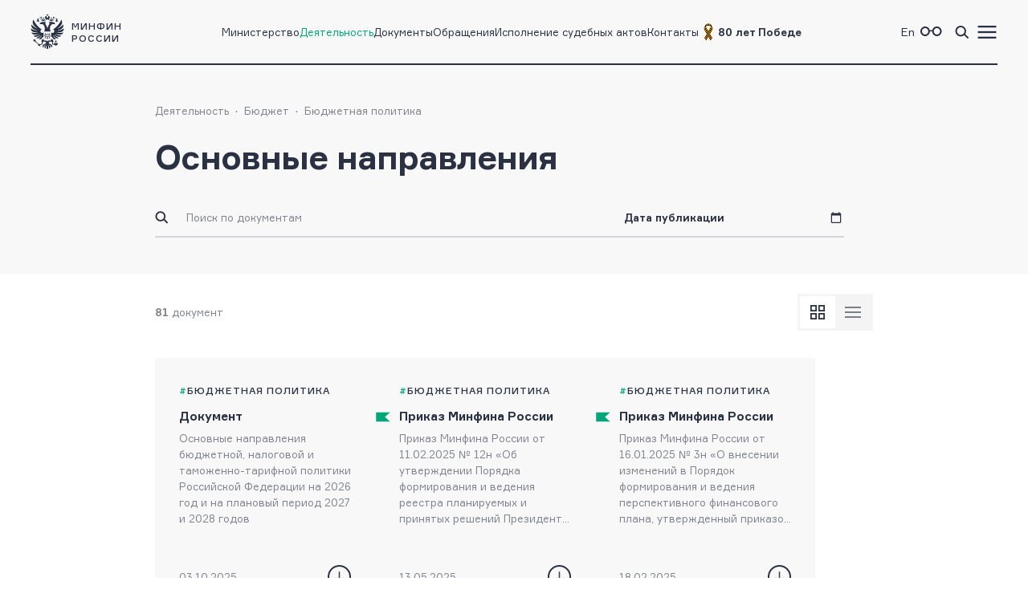

--- FILE ---
content_type: text/html; charset=utf-8
request_url: https://minfin.gov.ru/ru/perfomance/budget/policy/osnov
body_size: 10487
content:
<!DOCTYPE html>
<html lang="ru-Ru" prefix="og://ogp.me/ns#">
<head>
    <title>Минфин России :: Основные направления</title>
    <meta name="engine" content="OSMF.siteInstance 1.0.1.284, master, il-ofsite-web02">
    <meta charset="UTF-8" />
    <meta name="viewport" content="width=device-width, initial-scale=1">

    <link rel="shortcut icon" href="/common/core/fav/favicon.ico">
    <link rel="apple-touch-icon" sizes="180x180" href="/common/core/fav/apple-touch-icon.png">
    <link rel="icon" type="image/png" sizes="32x32" href="/common/core/fav/favicon-32x32.png">
    <link rel="icon" type="image/png" sizes="16x16" href="/common/core/fav/favicon-16x16.png">
    <link rel="manifest" href="/common/core/fav/site.webmanifest.json">
    <link rel="mask-icon" href="/common/core/fav/safari-pinned-tab.svg" color="#5bbad5">
    <meta name="msapplication-TileColor" content="#ffc40d">
    <meta name="theme-color" content="#ffffff">
    
    <meta property="og:title" content="Минфин России :: Основные направления">
<meta property="og:type" content="website">
<meta property="og:url" content="https://minfin.gov.ru/ru/perfomance/budget/policy/osnov">
<meta property="og:site_name" content="minfin.gov.ru">
<meta property="og:description" content=""><meta property="og:image" content="https://minfin.gov.ru/common/core/fav/minfin_og.png">
<meta property="og:image:width" content="800">
<meta property="og:image:height" content="400">


    <link rel="stylesheet" href="/common/core/css/fonts.css">
    <link rel="stylesheet" href="/common/core/css/text.css?daa2ce26cbef9a61d388ea59538857dd" />
    <!--[if lt IE 9]>
    <script src="http://html5shiv.googlecode.com/svn/trunk/html5.js"></script>
    <![endif]-->

    <link rel="stylesheet" href="/common/bvi/css/bvi.css?daa2ce26cbef9a61d388ea59538857dd" />
    <link rel="stylesheet" href="/common/core/css/with_bvi.css?daa2ce26cbef9a61d388ea59538857dd" />
    <link rel="stylesheet" href="/common/core/css/components.css?daa2ce26cbef9a61d388ea59538857dd" />
    <link rel="stylesheet" href="/common/core/css/filters.css" />
    <link rel="stylesheet" href="/common/core/css/form.css?daa2ce26cbef9a61d388ea59538857dd" />

    <link rel="stylesheet" href="/common/core/css/banner.css?daa2ce26cbef9a61d388ea59538857dd" />
    <link rel="stylesheet" href="/common/core/css/news.css?daa2ce26cbef9a61d388ea59538857dd" />
    <link rel="stylesheet" href="/common/core/css/documents.css?daa2ce26cbef9a61d388ea59538857dd" />
    <link rel="stylesheet" href="/common/core/css/resources.css?daa2ce26cbef9a61d388ea59538857dd" />
    <link rel="stylesheet" href="/common/core/css/blocks.css?daa2ce26cbef9a61d388ea59538857dd" />
    <link rel="stylesheet" href="/common/core/css/cards.css?daa2ce26cbef9a61d388ea59538857dd" />
    <link rel="stylesheet" href="/common/core/css/dropdown.min.css" />

                <link rel="stylesheet" href="/common/core/css/modules/content_text.css?daa2ce26cbef9a61d388ea59538857dd" asp-append-version="true" />
                <link rel="stylesheet" href="/common/core/css/modules/alt_menu.css?daa2ce26cbef9a61d388ea59538857dd" asp-append-version="true" />
                <link rel="stylesheet" href="/common/core/css/modules/search.css?daa2ce26cbef9a61d388ea59538857dd" asp-append-version="true" />

    <script src="/common/bvi/js/bvi.js?daa2ce26cbef9a61d388ea59538857dd"></script>
    <script src="/common/core/js/jquery-1.11.0.min.js"></script>
    <script src="/common/core/js/dropdown.min.js"></script>
    <script src="/common/core/js/components.js?daa2ce26cbef9a61d388ea59538857dd&amp;v=0c078rwAw25Dh9Z4wMS_KM_9KjxqfX6TJa3XkmdP2qE"></script>
    <script>window.ModuleRouter = "/moduleRouter";</script>

</head>

<body>
    <div class="main_page_container budget_page">



<div class="main_content_container bc_gray">

    <div class="header_container">

        <header class="page_width">

            <div class="header_part">
<p><a href="/"><span class="logo_icon"></span><span class="logo_text"><span>Минфин</span><span>России</span></span></a></p>

            </div>

            <div class="header_part nav_menu">

<nav>
    <ul class="nav_list t_mn2">
            <li class="nav_item">
                    <a href="/ru/ministry/" title="Министерство" >Министерство</a>
            </li>
            <li class="nav_item active">
                    <a href="/ru/perfomance/" title="Деятельность" >Деятельность</a>
            </li>
            <li class="nav_item">
                    <a href="/ru/document/" title="Документы" >Документы</a>
            </li>
            <li class="nav_item">
                    <a href="/ru/appeal/" title="Обращения" >Обращения</a>
            </li>
            <li class="nav_item">
                    <a href="/ru/judicial/" title="Исполнение судебных актов" >Исполнение судебных актов</a>
            </li>
            <li class="nav_item">
                    <a href="/ru/contacts/" title="Контакты" >Контакты</a>
            </li>
            <li class="nav_item">
                    <a href="https://pobeda.minfin.gov.ru/" title="&#xD;&#xA;80 лет Победе" target=&quot;_blank&quot; rel=&quot;noopener noreferrer&quot;><span style="
    display: flex;
    gap: 3px;
    align-items: center;
"><img src="/common/upload/alt_menu/pic/2025/lenta.png" style="
    width: 24px;
    height: 24px;
">
<b>80 лет Победе</b></span></a>
            </li>
    </ul>
</nav>
            </div>

            <div class="header_part">
                <ul class="menu_link_list">
                        <li>
<p><a href="https://minfin.gov.ru/en/"><span>En</span></a></p>

                        </li>
                        <li>

<a href="#" class="bvi-open" style=""><span class="icon glasses_icon bvi-background-image"></span><span></span></a>
                        </li>
                        <li>

<a title="Поиск по сайту"  id="search_header_expand_btn"><span class="icon search_icon"></span><span></span></a>

<div class="header_block_search hidden">
    <div class="search_expanded_menu bc_dark">
        <div class="header_container">

            <div class="page_width">

                <div class="header_part">
                    <p><a href="/"><span class="logo_icon"></span><span class="logo_text"><span>Минфин</span><span>России</span></span></a></p>
                </div>
                <div class="header_part">
                    <button class="close_button"></button>
                </div>
            </div>
        </div>
        <form id="header_search_form" action="/ru/search" method="POST" class="filter_block_list search_form page_content_width">
            <div class="filter_block text_filter_wrapper search_filter_wrapper">
                <div class="input_placeholder">
                    <button type="submit"></button>
                    <input placeholder="Поиск по сайту"
                           data-autocomplete="/moduleRouter/?page_id=10857&area_id=26"
                           id="search_txt_26" name="q_26" value="">
                    <span class="loading_icon"></span>
                    <a href="#" class="clear_btn"></a>
                </div>
            </div>
        </form>
        <div class="header_search_results bc_white scrollable hidden">

        </div>
    </div>
</div>                        </li>
                        <li><a href="#"><span class="icon menu_icon"></span><span></span></a></li>
                </ul>
            </div>

        </header>
            <div class="header_popup">
                <div class="nav_expanded_menu bc_dark">

<ul class="nav_list">
        <li class="nav_item">
            <a href="https://pobeda.minfin.gov.ru/" target=&quot;_blank&quot; rel=&quot;noopener noreferrer&quot; class="t_mn2">
                <span style="
    display: flex;
    gap: 3px;
    align-items: center;
"><img src="/common/upload/alt_menu/pic/2025/lenta.png" style="
    width: 24px;
    height: 24px;
">
<b>80 лет Победе</b></span>
            </a>
        </li>
        <li class="nav_item">
            <a href="/ru/ministry/"  class="t_mn2">
                Министерство
            </a>
        </li>
        <li class="nav_item active">
            <a href="/ru/perfomance/"  class="t_mn2">
                Деятельность
            </a>
        </li>
        <li class="nav_item">
            <a href="/ru/ministry/structure/"  class="t_mn2">
                Организационная структура
            </a>
        </li>
        <li class="nav_item">
            <a href="/ru/om/"  class="t_mn2">
                Открытое министерство
            </a>
        </li>
        <li class="nav_item">
            <a href="/ru/ministry/publicservice/"  class="t_mn2">
                Государственная служба
            </a>
        </li>
        <li class="nav_item">
            <a href="/ru/ministry/planMF/"  class="t_mn2">
                Планы и отчёты
            </a>
        </li>
        <li class="nav_item">
            <a href="/ru/om/eservices/"  class="t_mn2">
                Государственные услуги и функции
            </a>
        </li>
        <li class="nav_item">
            <a href="/ru/document/"  class="t_mn2">
                Документы
            </a>
        </li>
        <li class="nav_item">
            <a href="/ru/appeal/"  class="t_mn2">
                Обращения
            </a>
        </li>
        <li class="nav_item">
            <a href="/ru/opendata/"  class="t_mn2">
                Открытые данные
            </a>
        </li>
        <li class="nav_item">
            <a href="/ru/statistics/"  class="t_mn2">
                Статистика
            </a>
        </li>
        <li class="nav_item">
            <a href="/ru/ismf/"  class="t_mn2">
                Информационные системы
            </a>
        </li>
        <li class="nav_item">
            <a href="/ru/judicial/"  class="t_mn2">
                Исполнение судебных актов
            </a>
        </li>
        <li class="nav_item">
            <a href="/ru/contacts/"  class="t_mn2">
                Контакты
            </a>
        </li>
        <li class="nav_item">
            <a href="/ru/press-center/"  class="t_mn2">
                Пресс-центр
            </a>
        </li>
        <li class="nav_item">
            <a href="/ru/om/anticormk/"  class="t_mn2">
                Противодействие коррупции
            </a>
        </li>
        <li class="nav_item">
            <a href="/ru/fingram/"  class="t_mn2">
                Финансовая грамотность
            </a>
        </li>
        <li class="nav_item">
            <a href="/ru/permission/"  class="t_mn2">
                Выдача разрешений
            </a>
        </li>
        <li class="nav_item">
            <a href="/ru/covid-2019/"  class="t_mn2">
                <b>COVID-19</b>
            </a>
        </li>
        <li class="nav_item">
            <a href="/ru/compliance/"  class="t_mn2">
                Антимонопольный комплаенс
            </a>
        </li>
</ul>
                </div>
            </div>
    </div>
</div>

        
<!-- header block -->
<div class="main_content_container main_header_block bc_gray bg_page_header_budget">
        <div class="block_content_container header_block page_content_width">
        <!-- breadcrumbs -->

<div class="breadcrumbs_block">
    <ul class="breadcrumbs_list">
            <li><a class="t_mn2" href="/ru/perfomance/">Деятельность</a></li>
            <li><a class="t_mn2" href="/ru/perfomance/budget/">Бюджет</a></li>
            <li><a class="t_mn2" href="/ru/perfomance/budget/policy/">Бюджетная политика</a></li>
    </ul>
</div>
        <!-- breadcrumbs end -->

            <div class="page_title search_title">
                    <h1 class="block_title budget">Основные направления</h1>
            </div>

            <div class="block_container search-block">

<div class="document_filter_block">
    <form autocomplete="off" class="search_form">
        <input type="hidden" name="group_type" value=""/>
        <div class="filter_block_list simple_filter_block_list">
            <h4 class="filter_block_title">Фильтры</h4>
            <div class="filter_block text_filter_wrapper search_filter_wrapper">
                <div class="input_placeholder">
                    <button type="submit"></button>
                    <input placeholder="Поиск по документам" id="search_txt" name="q_65" value=""/>
                    <span class="loading_icon"></span>
                    <a href="#" class="clear_btn"></a>
                </div>
            </div>



        <div class="filter_block date_filter_wrapper p_date_filter_wrapper" data-c-box data-c-key="p_date">
            <a class="input_placeholder" data-placeholder="Дата публикации" data-c-button>
                <span class="value" data-c-label data-placeholder-text="Дата публикации">Дата публикации</span>
                <span class="btn_expand"></span>
            </a>
            <input type="text" id="P_DATE_65-from"  class="datepicker" name="P_DATE_from_65" value="" data-name="P_DATE_65" data-type="date_range" />
            <input type="text" id="P_DATE_65-to"  class="datepicker" name="P_DATE_to_65" value="" data-name="P_DATE_65" data-type="date_range" />
            <div class="calendar_wrapper">
				<div class="calendar_header">
					<p class="caption" data-c-current=""></p>
					<div class="calendar_navigation">
						<div class="btn_left" data-c-prev></div>
						<div class="btn_right" data-c-next></div>
					</div>
				</div>
				<div class="calendar_content">
                    <div class="year_content">
					    <div class="main">
					        <div class="scrollbar" data-c-scrollbar>
						        <ul data-c-years></ul>
						    </div>
                        </div>
				    </div>
                    <div class="month_content">
					    <ul class="calendar_weekdays" data-c-week></ul>
					    <ul class="calendar_days" data-c-month></ul>
					    <div class="btn_container" data-c-btns></div>
                    </div>
				</div>
				<div class="calendar_footer">
					<div class="btn_container">
						<a href="#" class="button_1 l_apply" data-c-apply></a>
						<a href="#" class="button_3 l_cancel" data-c-reset></a>
					</div>
				</div>
            </div>
        </div>

        </div>
        <div class="filter_selected_params">
        </div>
        <input type="hidden" name="t_65" value="1262973537715029630">
        <input type="hidden" name="order_65">
        <input type="hidden" name="dir_65" value="desc">

    </form>
</div>            </div>

    </div>
</div>
<!-- end header block -->


        <div class="main_content_container bc_white ">
            <div class="block_content_container page_content_width">
                <div class="block_container">


<div class="document_list_block">
        <div class="filter_list_info">
            <div class="list_found_count">
                <p>
                    <span class="count_value">81</span>
                    <span class="count_unit">документ</span>
                </p>
            </div>
            <div class="list_view_switcher">
                <a href="#" data-class="ls_plates" class="list_view plates active"></a>
                <a href="#" data-class="ls_lines" class="list_view lines "></a>
            </div>
        </div>
    <div class="document_group element_group_list">
		<div class="document_list element_list all_list ls_plates" id="ajax-pagination-content-10857-65">

<div data-href="/ru/perfomance/budget/policy/osnov?id_65=314027-osnovnye_napravleniya_byudzhetnoi_nalogovoi_i_tamozhenno-tarifnoi_politiki_rossiiskoi_federatsii_na_2026_god_i_na_planovyi_period_2027_i_2028_godov" class="document_card inner_link " data-target="">
    <div class="document_info">
			<ul class="tag_list">
                        <li><a href="/ru/document?TAG_ID_4[]=77" title="Бюджетная политика">Бюджетная политика</a></li>
            </ul>
        <!--ul class="tag_list">
            <li><a href="#" title="tag">tag</a></li>
        </ul-->

			<div class="date_list">
<span class="date">Опубликовано: 03.10.2025</span><span class="date">Изменено: 03.10.2025</span>            </div>
    </div>
    <a class="document_type" href="/ru/perfomance/budget/policy/osnov?id_65=314027-osnovnye_napravleniya_byudzhetnoi_nalogovoi_i_tamozhenno-tarifnoi_politiki_rossiiskoi_federatsii_na_2026_god_i_na_planovyi_period_2027_i_2028_godov"  title="Документ">Документ</a>
    <a class="document_title" href="/ru/perfomance/budget/policy/osnov?id_65=314027-osnovnye_napravleniya_byudzhetnoi_nalogovoi_i_tamozhenno-tarifnoi_politiki_rossiiskoi_federatsii_na_2026_god_i_na_planovyi_period_2027_i_2028_godov"  title="Основные направления бюджетной, налоговой и таможенно-тарифной политики Российской Федерации на 2026 год и на плановый период 2027 и 2028 годов">Основные направления бюджетной, налоговой и таможенно-тарифной политики Российской Федерации на 2026 год и на плановый период 2027 и 2028 годов</a>
    <div class="document_footer">
            <div class="date_list">
                <span class="date">03.10.2025</span>
            </div>
            <div class="files_info t_mn2">
                <button class="download_btn tooltip" data-tooltip-element=".files_list"></button>
                <div class="files_list">
                    <p class="files_list_title">Скачать:</p>
                    <a class="file_item" title="Основные направления бюджетной, налоговой и таможенно-тарифной политики Российской Федерации на 2026 год и на плановый период 2027 и 2028 годов" href="/common/upload/library/2025/10/main/Osnovnye_napravleniya.pdf"><span class="file_title">Документ</span> <span class="file_info">pdf, 2.25 mb</span></a>
                    <a class="file_item" title="Текст документа и приложение" href="/common/upload/library/2025/10/main/Osnovnye_napravleniya.zip"><span class="file_title">Приложения</span> <span class="file_info">zip, 3.79 mb</span></a>
                </div>
            </div>
    </div>
</div>
<div data-href="/ru/perfomance/budget/policy/osnov?id_65=312253-prikaz_minfina_rossii_ot_11.02.[base64]" class="document_card inner_link important" data-target="">
    <div class="document_info">
			<ul class="tag_list">
                        <li><a href="/ru/document?TAG_ID_4[]=77" title="Бюджетная политика">Бюджетная политика</a></li>
            </ul>
        <!--ul class="tag_list">
            <li><a href="#" title="tag">tag</a></li>
        </ul-->

			<div class="date_list">
<span class="date">Опубликовано: 13.05.2025</span><span class="date">Изменено: 13.05.2025</span>            </div>
    </div>
    <a class="document_type" href="/ru/perfomance/budget/policy/osnov?id_65=312253-prikaz_minfina_rossii_ot_11.02.[base64]"  title="Приказ Минфина России">Приказ Минфина России</a>
    <a class="document_title" href="/ru/perfomance/budget/policy/osnov?id_65=312253-prikaz_minfina_rossii_ot_11.02.[base64]"  title="Приказ Минфина России от 11.02.2025 № 12н «Об утверждении Порядка формирования и ведения реестра планируемых и принятых решений Президента Российской Федерации, Правительства Российской Федерации, федеральных органов исполнительной власти, иных государственных органов и организаций»">Приказ Минфина России от 11.02.2025 № 12н «Об утверждении Порядка формирования и ведения реестра планируемых и принятых решений Президента Российской Федерации, Правительства Российской Федерации, федеральных органов исполнительной власти, иных государственных органов и организаций»</a>
    <div class="document_footer">
            <div class="date_list">
                <span class="date">13.05.2025</span>
            </div>
            <div class="files_info t_mn2">
                <button class="download_btn tooltip" data-tooltip-element=".files_list"></button>
                <div class="files_list">
                    <p class="files_list_title">Скачать:</p>
                    <a class="file_item" title="Приказ Минфина России от 11.02.2025 № 12н «Об утверждении Порядка формирования и ведения реестра планируемых и принятых решений Президента Российской Федерации, Правительства Российской Федерации, федеральных органов исполнительной власти, иных государственных органов и организаций»" href="/common/upload/library/2025/05/main/12n.pdf"><span class="file_title">Документ</span> <span class="file_info">pdf, 4.11 mb</span></a>
                    <a class="file_item" title="Текст приказа" href=""><span class="file_title">Приложения</span> <span class="file_info">, </span></a>
                </div>
            </div>
    </div>
</div>
<div data-href="/ru/perfomance/budget/policy/osnov?id_65=311365-prikaz_minfina_rossii_ot_16.01.2025__3n_o_vnesenii_izmenenii_v_poryadok_formirovaniya_i_vedeniya_perspektivnogo_finansovogo_plana_utverzhdennyi_prikazom_ministerstva_finansov_rossiiskoi_federatsii_ot_10_yanvarya_2023_g.__2n" class="document_card inner_link important" data-target="">
    <div class="document_info">
			<ul class="tag_list">
                        <li><a href="/ru/document?TAG_ID_4[]=77" title="Бюджетная политика">Бюджетная политика</a></li>
            </ul>
        <!--ul class="tag_list">
            <li><a href="#" title="tag">tag</a></li>
        </ul-->

			<div class="date_list">
<span class="date">Опубликовано: 18.02.2025</span><span class="date">Изменено: 18.02.2025</span>            </div>
    </div>
    <a class="document_type" href="/ru/perfomance/budget/policy/osnov?id_65=311365-prikaz_minfina_rossii_ot_16.01.2025__3n_o_vnesenii_izmenenii_v_poryadok_formirovaniya_i_vedeniya_perspektivnogo_finansovogo_plana_utverzhdennyi_prikazom_ministerstva_finansov_rossiiskoi_federatsii_ot_10_yanvarya_2023_g.__2n"  title="Приказ Минфина России">Приказ Минфина России</a>
    <a class="document_title" href="/ru/perfomance/budget/policy/osnov?id_65=311365-prikaz_minfina_rossii_ot_16.01.2025__3n_o_vnesenii_izmenenii_v_poryadok_formirovaniya_i_vedeniya_perspektivnogo_finansovogo_plana_utverzhdennyi_prikazom_ministerstva_finansov_rossiiskoi_federatsii_ot_10_yanvarya_2023_g.__2n"  title="Приказ Минфина России от 16.01.2025 № 3н «О внесении изменений в Порядок формирования и ведения перспективного финансового плана, утвержденный приказом Министерства финансов Российской Федерации от 10 января 2023 г. № 2н»">Приказ Минфина России от 16.01.2025 № 3н «О внесении изменений в Порядок формирования и ведения перспективного финансового плана, утвержденный приказом Министерства финансов Российской Федерации от 10 января 2023 г. № 2н»</a>
    <div class="document_footer">
            <div class="date_list">
                <span class="date">18.02.2025</span>
            </div>
            <div class="files_info t_mn2">
                <button class="download_btn tooltip" data-tooltip-element=".files_list"></button>
                <div class="files_list">
                    <p class="files_list_title">Скачать:</p>
                    <a class="file_item" title="Приказ Минфина России от 16.01.2025 № 3н «О внесении изменений в Порядок формирования и ведения перспективного финансового плана, утвержденный приказом Министерства финансов Российской Федерации от 10 января 2023 г. № 2н»" href="/common/upload/library/2025/02/main/3n.pdf"><span class="file_title">Документ</span> <span class="file_info">pdf, 1.99 mb</span></a>
                    <a class="file_item" title="Текст приказа" href="/common/upload/library/2025/02/main/3n.docx"><span class="file_title">Приложения</span> <span class="file_info">docx, 23.68 kb</span></a>
                </div>
            </div>
    </div>
</div>
<div data-href="/ru/perfomance/budget/policy/osnov?id_65=308751-osnovnye_napravleniya_byudzhetnoi_nalogovoi_i_tamozhenno-tarifnoi_politiki_rossiiskoi_federatsii_na_2025_god_i_na_planovyi_period_2026_i_2027_godov" class="document_card inner_link " data-target="">
    <div class="document_info">
			<ul class="tag_list">
                        <li><a href="/ru/document?TAG_ID_4[]=77" title="Бюджетная политика">Бюджетная политика</a></li>
                        <li><a href="/ru/document?TAG_ID_4[]=17" title="Планы">Планы</a></li>
                        <li><a href="/ru/document?TAG_ID_4[]=79" title="Таможенно-тарифная политика">Таможенно-тарифная политика</a></li>
            </ul>
        <!--ul class="tag_list">
            <li><a href="#" title="tag">tag</a></li>
        </ul-->

			<div class="date_list">
<span class="date">Опубликовано: 30.09.2024</span><span class="date">Изменено: 30.09.2024</span>            </div>
    </div>
    <a class="document_type" href="/ru/perfomance/budget/policy/osnov?id_65=308751-osnovnye_napravleniya_byudzhetnoi_nalogovoi_i_tamozhenno-tarifnoi_politiki_rossiiskoi_federatsii_na_2025_god_i_na_planovyi_period_2026_i_2027_godov"  title="Документ">Документ</a>
    <a class="document_title" href="/ru/perfomance/budget/policy/osnov?id_65=308751-osnovnye_napravleniya_byudzhetnoi_nalogovoi_i_tamozhenno-tarifnoi_politiki_rossiiskoi_federatsii_na_2025_god_i_na_planovyi_period_2026_i_2027_godov"  title="Основные направления бюджетной, налоговой и таможенно-тарифной политики Российской Федерации на 2025 год и на плановый период 2026 и 2027 годов">Основные направления бюджетной, налоговой и таможенно-тарифной политики Российской Федерации на 2025 год и на плановый период 2026 и 2027 годов</a>
    <div class="document_footer">
            <div class="date_list">
                <span class="date">30.09.2024</span>
            </div>
            <div class="files_info t_mn2">
                <button class="download_btn tooltip" data-tooltip-element=".files_list"></button>
                <div class="files_list">
                    <p class="files_list_title">Скачать:</p>
                    <a class="file_item" title="Основные направления бюджетной, налоговой и таможенно-тарифной политики Российской Федерации на 2025 год и на плановый период 2026 и 2027 годов" href="/common/upload/library/2024/10/main/ONBNiTTP__2025_2027.pdf"><span class="file_title">Документ</span> <span class="file_info">pdf, 2.64 mb</span></a>
                    <a class="file_item" title="Текст документа" href="/common/upload/library/2024/10/main/ONBNiTTP__2025-2027.zip"><span class="file_title">Приложения</span> <span class="file_info">zip, 2.11 mb</span></a>
                </div>
            </div>
    </div>
</div>
<div data-href="/ru/perfomance/budget/policy/osnov?id_65=305075-prikaz_minfina_rossii_ot_10.05.2023__65n_ob_utverzhdenii_formy_finansovo-ekonomicheskogo_obosnovaniya_reshenii_predlagaemykh_k_prinyatiyu_proektom_akta" class="document_card inner_link important" data-target="">
    <div class="document_info">
			<ul class="tag_list">
                        <li><a href="/ru/document?TAG_ID_4[]=77" title="Бюджетная политика">Бюджетная политика</a></li>
            </ul>
        <!--ul class="tag_list">
            <li><a href="#" title="tag">tag</a></li>
        </ul-->

			<div class="date_list">
<span class="date">Опубликовано: 05.12.2023</span><span class="date">Изменено: 05.12.2023</span>            </div>
    </div>
    <a class="document_type" href="/ru/perfomance/budget/policy/osnov?id_65=305075-prikaz_minfina_rossii_ot_10.05.2023__65n_ob_utverzhdenii_formy_finansovo-ekonomicheskogo_obosnovaniya_reshenii_predlagaemykh_k_prinyatiyu_proektom_akta"  title="Приказ Минфина России">Приказ Минфина России</a>
    <a class="document_title" href="/ru/perfomance/budget/policy/osnov?id_65=305075-prikaz_minfina_rossii_ot_10.05.2023__65n_ob_utverzhdenii_formy_finansovo-ekonomicheskogo_obosnovaniya_reshenii_predlagaemykh_k_prinyatiyu_proektom_akta"  title="Приказ Минфина России от 10.05.2023 № 65н «Об утверждении формы финансово-экономического обоснования решений, предлагаемых к принятию проектом акта»&#xD;&#xA;">Приказ Минфина России от 10.05.2023 № 65н «Об утверждении формы финансово-экономического обоснования решений, предлагаемых к принятию проектом акта»
</a>
    <div class="document_footer">
            <div class="date_list">
                <span class="date">05.12.2023</span>
            </div>
            <div class="files_info t_mn2">
                <button class="download_btn tooltip" data-tooltip-element=".files_list"></button>
                <div class="files_list">
                    <p class="files_list_title">Скачать:</p>
                    <a class="file_item" title="Приказ Минфина России от 10.05.2023 № 65н «Об утверждении формы финансово-экономического обоснования решений, предлагаемых к принятию проектом акта»&#xD;&#xA;" href="/common/upload/library/2023/12/main/Prikaz_65n.pdf"><span class="file_title">Документ</span> <span class="file_info">pdf, 0.42 mb</span></a>
                    <a class="file_item" title="Форма ФЭО" href="/common/upload/library/2023/12/main/Forma_FEO.xls"><span class="file_title">Приложения</span> <span class="file_info">xls, 0.11 mb</span></a>
                </div>
            </div>
    </div>
</div>
<div data-href="/ru/perfomance/budget/policy/osnov?id_65=305071-metodicheskie_rekomendatsii_po_zapolneniyu_formy_finansovo-ekonomicheskogo_obosnovaniya_reshenii_predlagaemykh_k_prinyatiyu_proektom_akta_utverzhdennoi_prikazom_minfina_rossii_ot_10.05.2023__65n" class="document_card inner_link " data-target="">
    <div class="document_info">
			<ul class="tag_list">
                        <li><a href="/ru/document?TAG_ID_4[]=77" title="Бюджетная политика">Бюджетная политика</a></li>
            </ul>
        <!--ul class="tag_list">
            <li><a href="#" title="tag">tag</a></li>
        </ul-->

			<div class="date_list">
<span class="date">Опубликовано: 05.12.2023</span><span class="date">Изменено: 05.12.2023</span>            </div>
    </div>
    <a class="document_type" href="/ru/perfomance/budget/policy/osnov?id_65=305071-metodicheskie_rekomendatsii_po_zapolneniyu_formy_finansovo-ekonomicheskogo_obosnovaniya_reshenii_predlagaemykh_k_prinyatiyu_proektom_akta_utverzhdennoi_prikazom_minfina_rossii_ot_10.05.2023__65n"  title="Методические рекомендации">Методические рекомендации</a>
    <a class="document_title" href="/ru/perfomance/budget/policy/osnov?id_65=305071-metodicheskie_rekomendatsii_po_zapolneniyu_formy_finansovo-ekonomicheskogo_obosnovaniya_reshenii_predlagaemykh_k_prinyatiyu_proektom_akta_utverzhdennoi_prikazom_minfina_rossii_ot_10.05.2023__65n"  title="Методические рекомендации по заполнению формы финансово-экономического обоснования решений, предлагаемых к принятию проектом акта, утвержденной приказом Минфина России от 10.05.2023 № 65н">Методические рекомендации по заполнению формы финансово-экономического обоснования решений, предлагаемых к принятию проектом акта, утвержденной приказом Минфина России от 10.05.2023 № 65н</a>
    <div class="document_footer">
            <div class="date_list">
                <span class="date">05.12.2023</span>
            </div>
            <div class="files_info t_mn2">
                <button class="download_btn tooltip" data-tooltip-element=".files_list"></button>
                <div class="files_list">
                    <p class="files_list_title">Скачать:</p>
                    <a class="file_item" title="Методические рекомендации по заполнению формы финансово-экономического обоснования решений, предлагаемых к принятию проектом акта, утвержденной приказом Минфина России от 10.05.2023 № 65н" href="/common/upload/library/2023/12/main/Metodicheskie_rekomendatsii_bp.docx"><span class="file_title">Документ</span> <span class="file_info">docx, 56.44 kb</span></a>
                    <a class="file_item" title="Форма ФЭО" href="/common/upload/library/2023/12/main/Forma_FEO.xls"><span class="file_title">Приложения</span> <span class="file_info">xls, 0.11 mb</span></a>
                </div>
            </div>
    </div>
</div>
<div data-href="/ru/perfomance/budget/policy/osnov?id_65=304155-osnovnye_napravleniya_byudzhetnoi_nalogovoi_i_tamozhenno-tarifnoi_politiki_na_2024_god_i_na_planovyi_period_2025_i_2026_godov" class="document_card inner_link " data-target="">
    <div class="document_info">
			<ul class="tag_list">
                        <li><a href="/ru/document?TAG_ID_4[]=17" title="Планы">Планы</a></li>
                        <li><a href="/ru/document?TAG_ID_4[]=77" title="Бюджетная политика">Бюджетная политика</a></li>
                        <li><a href="/ru/document?TAG_ID_4[]=79" title="Таможенно-тарифная политика">Таможенно-тарифная политика</a></li>
            </ul>
        <!--ul class="tag_list">
            <li><a href="#" title="tag">tag</a></li>
        </ul-->

			<div class="date_list">
<span class="date">Опубликовано: 28.09.2023</span><span class="date">Изменено: 28.09.2023</span>            </div>
    </div>
    <a class="document_type" href="/ru/perfomance/budget/policy/osnov?id_65=304155-osnovnye_napravleniya_byudzhetnoi_nalogovoi_i_tamozhenno-tarifnoi_politiki_na_2024_god_i_na_planovyi_period_2025_i_2026_godov"  title="Документ">Документ</a>
    <a class="document_title" href="/ru/perfomance/budget/policy/osnov?id_65=304155-osnovnye_napravleniya_byudzhetnoi_nalogovoi_i_tamozhenno-tarifnoi_politiki_na_2024_god_i_na_planovyi_period_2025_i_2026_godov"  title="Основные направления бюджетной, налоговой и таможенно-тарифной политики на 2024 год и на плановый период 2025 и 2026 годов">Основные направления бюджетной, налоговой и таможенно-тарифной политики на 2024 год и на плановый период 2025 и 2026 годов</a>
    <div class="document_footer">
            <div class="date_list">
                <span class="date">28.09.2023</span>
            </div>
            <div class="files_info t_mn2">
                <button class="download_btn tooltip" data-tooltip-element=".files_list"></button>
                <div class="files_list">
                    <p class="files_list_title">Скачать:</p>
                    <a class="file_item" title="Основные направления бюджетной, налоговой и таможенно-тарифной политики на 2024 год и на плановый период 2025 и 2026 годов" href="/common/upload/library/2023/09/main/ONBNiTTP__2024-2026.pdf"><span class="file_title">Документ</span> <span class="file_info">pdf, 3.46 mb</span></a>
                </div>
            </div>
    </div>
</div>
<div data-href="/ru/perfomance/budget/policy/osnov?id_65=301679-prikaz_minfina_rossii_ot_10.01.2023__2n_ob_utverzhdenii_poryadka_formirovaniya_i_vedeniya_perspektivnogo_finansovogo_plana" class="document_card inner_link important" data-target="">
    <div class="document_info">
			<ul class="tag_list">
                        <li><a href="/ru/document?TAG_ID_4[]=77" title="Бюджетная политика">Бюджетная политика</a></li>
            </ul>
        <!--ul class="tag_list">
            <li><a href="#" title="tag">tag</a></li>
        </ul-->

			<div class="date_list">
<span class="date">Опубликовано: 04.04.2023</span><span class="date">Изменено: 04.04.2023</span>            </div>
    </div>
    <a class="document_type" href="/ru/perfomance/budget/policy/osnov?id_65=301679-prikaz_minfina_rossii_ot_10.01.2023__2n_ob_utverzhdenii_poryadka_formirovaniya_i_vedeniya_perspektivnogo_finansovogo_plana"  title="Приказ Минфина России">Приказ Минфина России</a>
    <a class="document_title" href="/ru/perfomance/budget/policy/osnov?id_65=301679-prikaz_minfina_rossii_ot_10.01.2023__2n_ob_utverzhdenii_poryadka_formirovaniya_i_vedeniya_perspektivnogo_finansovogo_plana"  title="Приказ Минфина России от 10.01.2023 № 2н «Об утверждении Порядка формирования и ведения перспективного финансового плана»">Приказ Минфина России от 10.01.2023 № 2н «Об утверждении Порядка формирования и ведения перспективного финансового плана»</a>
    <div class="document_footer">
            <div class="date_list">
                <span class="date">04.04.2023</span>
            </div>
            <div class="files_info t_mn2">
                <button class="download_btn tooltip" data-tooltip-element=".files_list"></button>
                <div class="files_list">
                    <p class="files_list_title">Скачать:</p>
                    <a class="file_item" title="Приказ Минфина России от 10.01.2023 № 2н «Об утверждении Порядка формирования и ведения перспективного финансового плана»" href="/common/upload/library/2023/04/main/Prikaz_2n_ot_10.01.2023.pdf"><span class="file_title">Документ</span> <span class="file_info">pdf, 0.31 mb</span></a>
                    <a class="file_item" title="Текст приказа и приложения" href="/common/upload/library/2023/04/main/2n.zip"><span class="file_title">Приложения</span> <span class="file_info">zip, 51.18 kb</span></a>
                </div>
            </div>
    </div>
</div>
<div data-href="/ru/perfomance/budget/policy/osnov?id_65=300570-osnovnye_napravleniya_byudzhetnoi_nalogovoi_i_tamozhenno-tarifnoi_politiki_na_2023_god_i_na_planovyi_period_2024_i_2025_godov" class="document_card inner_link " data-target="">
    <div class="document_info">
			<ul class="tag_list">
                        <li><a href="/ru/document?TAG_ID_4[]=77" title="Бюджетная политика">Бюджетная политика</a></li>
                        <li><a href="/ru/document?TAG_ID_4[]=79" title="Таможенно-тарифная политика">Таможенно-тарифная политика</a></li>
            </ul>
        <!--ul class="tag_list">
            <li><a href="#" title="tag">tag</a></li>
        </ul-->

			<div class="date_list">
<span class="date">Опубликовано: 26.10.2022</span><span class="date">Изменено: 26.10.2022</span>            </div>
    </div>
    <a class="document_type" href="/ru/perfomance/budget/policy/osnov?id_65=300570-osnovnye_napravleniya_byudzhetnoi_nalogovoi_i_tamozhenno-tarifnoi_politiki_na_2023_god_i_na_planovyi_period_2024_i_2025_godov"  title="Документ">Документ</a>
    <a class="document_title" href="/ru/perfomance/budget/policy/osnov?id_65=300570-osnovnye_napravleniya_byudzhetnoi_nalogovoi_i_tamozhenno-tarifnoi_politiki_na_2023_god_i_na_planovyi_period_2024_i_2025_godov"  title="Основные направления бюджетной, налоговой и таможенно-тарифной политики на 2023 год и на плановый период 2024 и 2025 годов">Основные направления бюджетной, налоговой и таможенно-тарифной политики на 2023 год и на плановый период 2024 и 2025 годов</a>
    <div class="document_footer">
            <div class="date_list">
                <span class="date">26.10.2022</span>
            </div>
            <div class="files_info t_mn2">
                <button class="download_btn tooltip" data-tooltip-element=".files_list"></button>
                <div class="files_list">
                    <p class="files_list_title">Скачать:</p>
                    <a class="file_item" title="Основные направления бюджетной, налоговой и таможенно-тарифной политики на 2023 год и на плановый период 2024 и 2025 годов" href="/common/upload/library/2022/11/main/2023-2025.pdf"><span class="file_title">Документ</span> <span class="file_info">pdf, 2.44 mb</span></a>
                    <a class="file_item" title="Приложения" href="/common/upload/library/2022/10/main/Pril_osn__2023-2025.pdf"><span class="file_title">Приложения</span> <span class="file_info">pdf, 1.18 mb</span></a>
                </div>
            </div>
    </div>
</div>
<div data-href="/ru/perfomance/budget/policy/osnov?id_65=134993-prezentatsiya_o_federalnom_byudzhete_na_2022_god_i_na_planovyi_period_2023_i_2024_godov" class="document_card inner_link " data-target="">
    <div class="document_info">
        <!--ul class="tag_list">
            <li><a href="#" title="tag">tag</a></li>
        </ul-->

			<div class="date_list">
<span class="date">Опубликовано: 08.12.2021</span><span class="date">Изменено: 08.12.2021</span>            </div>
    </div>
    <a class="document_type" href="/ru/perfomance/budget/policy/osnov?id_65=134993-prezentatsiya_o_federalnom_byudzhete_na_2022_god_i_na_planovyi_period_2023_i_2024_godov"  title="Презентация">Презентация</a>
    <a class="document_title" href="/ru/perfomance/budget/policy/osnov?id_65=134993-prezentatsiya_o_federalnom_byudzhete_na_2022_god_i_na_planovyi_period_2023_i_2024_godov"  title="Презентация «О федеральном бюджете на 2022 год и на плановый период 2023 и 2024 годов»">Презентация «О федеральном бюджете на 2022 год и на плановый период 2023 и 2024 годов»</a>
    <div class="document_footer">
            <div class="date_list">
                <span class="date">08.12.2021</span>
            </div>
            <div class="files_info t_mn2">
                <button class="download_btn tooltip" data-tooltip-element=".files_list"></button>
                <div class="files_list">
                    <p class="files_list_title">Скачать:</p>
                    <a class="file_item" title="Презентация «О федеральном бюджете на 2022 год и на плановый период 2023 и 2024 годов»" href="/common/upload/library/2021/12/main/Prezentatsiya_FB_22-24.pdf"><span class="file_title">Документ</span> <span class="file_info">pdf, 4.8 mb</span></a>
                </div>
            </div>
    </div>
</div>
<div data-href="/ru/perfomance/budget/policy/osnov?id_65=134362-osnovnye_napravleniya_byudzhetnoi_nalogovoi_i_tamozhenno-tarifnoi_politiki_na_2022_god_i_na_planovyi_period_2023_i_2024_godov" class="document_card inner_link " data-target="">
    <div class="document_info">
        <!--ul class="tag_list">
            <li><a href="#" title="tag">tag</a></li>
        </ul-->

			<div class="date_list">
<span class="date">Опубликовано: 30.09.2021</span><span class="date">Изменено: 30.09.2021</span>            </div>
    </div>
    <a class="document_type" href="/ru/perfomance/budget/policy/osnov?id_65=134362-osnovnye_napravleniya_byudzhetnoi_nalogovoi_i_tamozhenno-tarifnoi_politiki_na_2022_god_i_na_planovyi_period_2023_i_2024_godov"  title="Документ">Документ</a>
    <a class="document_title" href="/ru/perfomance/budget/policy/osnov?id_65=134362-osnovnye_napravleniya_byudzhetnoi_nalogovoi_i_tamozhenno-tarifnoi_politiki_na_2022_god_i_na_planovyi_period_2023_i_2024_godov"  title="Основные направления бюджетной, налоговой и таможенно-тарифной политики на 2022 год и на плановый период 2023 и 2024 годов">Основные направления бюджетной, налоговой и таможенно-тарифной политики на 2022 год и на плановый период 2023 и 2024 годов</a>
    <div class="document_footer">
            <div class="date_list">
                <span class="date">30.09.2021</span>
            </div>
            <div class="files_info t_mn2">
                <button class="download_btn tooltip" data-tooltip-element=".files_list"></button>
                <div class="files_list">
                    <p class="files_list_title">Скачать:</p>
                    <a class="file_item" title="Основные направления бюджетной, налоговой и таможенно-тарифной политики на 2022 год и на плановый период 2023 и 2024 годов" href="/common/upload/library/2021/10/main/2_5386556869483433598.pdf"><span class="file_title">Документ</span> <span class="file_info">pdf, 2.71 mb</span></a>
                    <a class="file_item" title="Приложения" href="/common/upload/library/2021/09/main/Prilozheniya_k_ONBNiTTP_2022-2024.pdf"><span class="file_title">Приложения</span> <span class="file_info">pdf, 0.55 mb</span></a>
                </div>
            </div>
    </div>
</div>
<div data-href="/ru/perfomance/budget/policy/osnov?id_65=132277-analiz_deistvuyushchei_praktiki_formirovaniya_byudzhetnykh_prognozov_subektov_rossiiskoi_federatsii" class="document_card inner_link " data-target="">
    <div class="document_info">
        <!--ul class="tag_list">
            <li><a href="#" title="tag">tag</a></li>
        </ul-->

			<div class="date_list">
<span class="date">Опубликовано: 30.12.2020</span><span class="date">Изменено: 30.12.2020</span>            </div>
    </div>
    <a class="document_type" href="/ru/perfomance/budget/policy/osnov?id_65=132277-analiz_deistvuyushchei_praktiki_formirovaniya_byudzhetnykh_prognozov_subektov_rossiiskoi_federatsii"  title="Документ">Документ</a>
    <a class="document_title" href="/ru/perfomance/budget/policy/osnov?id_65=132277-analiz_deistvuyushchei_praktiki_formirovaniya_byudzhetnykh_prognozov_subektov_rossiiskoi_federatsii"  title="Анализ действующей практики формирования бюджетных прогнозов субъектов Российской Федерации">Анализ действующей практики формирования бюджетных прогнозов субъектов Российской Федерации</a>
    <div class="document_footer">
            <div class="date_list">
                <span class="date">30.12.2020</span>
            </div>
            <div class="files_info t_mn2">
                <button class="download_btn tooltip" data-tooltip-element=".files_list"></button>
                <div class="files_list">
                    <p class="files_list_title">Скачать:</p>
                    <a class="file_item" title="Анализ действующей практики формирования бюджетных прогнозов субъектов Российской Федерации" href="/common/upload/library/2020/12/main/Obzor_itogovaya_versiya.docx"><span class="file_title">Документ</span> <span class="file_info">docx, 0.1 mb</span></a>
                </div>
            </div>
    </div>
</div>		</div>



<!--UdmComment-->
<div class="ajax-pagination-div">
    <a id="ajax-pagination-10857-65"
       href="?page_65=2"
       data-page-start="1"
       data-page="1"
       data-page-count="7"
       data-container="#ajax-pagination-content-10857-65"
       class="button_more ">Посмотреть еще</a>
</div>
<script>
    $(function () {
        var $pageLink = $("#ajax-pagination-10857-65");

        $pageLink
            .on("click", function () {
                var $self = $(this);

                if (!$self.data("busy")) {
                    var url = this.href,
                        page = $self.data("page") + 1,
                        containerSelector = $self.data("container");

                    if (url) {
                        $self.data("page", $self.data("page") + 1);

                        $self.data("busy", true);
                        url = url.replace(/(page_65=)\d+/, "$1" + page);
                        $self.addClass("loading");
                        $.get(url, function (data) {
                            var $elements = $(data).find(containerSelector).contents();

                            if (!$elements.length) {
                                $elements = $(data).filter(containerSelector).contents();
                            }

                            $elements
                                .hide()
                                .addClass('second_pages_content')
                                .appendTo(containerSelector);

                            ;

                            $elements.fadeIn("fast", function () {
                                ;

                                    $self.removeData("busy");
                                    $(window).trigger("scroll");
                                    $self.removeClass("loading");
                                });
                            
                            if($self.data("busy")) 
                                $self.removeData("busy");
                            $self.removeClass("loading");
                                

                            if ($self.data("page-count") == $self.data("page")) {
                                $self.hide();
                                $self.data("page", 1);
                            }
                        }).done(function(){
                                $(document).trigger("document_list:loaded", [{ data: { id: $pageLink .Id} }]);
                        });
                    }
                }

                return false;
            });
    });
</script>
<!--/UdmComment-->
    </div>
    
</div>
<script>
    $(document).ready(function() {
        if (typeof(DocumentList) != "undefined") {
            const documentList = new DocumentList("10857", "65");
        }
    });
</script>                </div>
            </div>
        </div>


<!-- footer block -->
<div class="main_content_container bc_gray">

    <div class="footer_block block_content_container page_width">

        <footer>
            <div class="footer_part">

<div class="footer_section t_sn1">
<div class="logo_container"><span class="logo_icon"></span>
<p class="t_mb5">Министерство финансов Российской Федерации</p>
</div>
</div>

<div class="footer_section t_sn1"><a class="t_mb6 tel_link" href="tel:+74959135555">+7 (495) 913-55-55</a>

<address>109097, Москва, ул. Ильинка, д.9</address>
</div>


<div class="footer_section soc_web_container t_sn1">
<p class="section_title">Министерство в соцсетях</p>

<ul class="soc_web">
	<li><a target="_blank" href="https://ok.ru/ruminfin" class="ok_icon"></a></li>
	<li><a target="_blank" href="https://vk.com/ruminfin" class="vkontakte_icon"></a></li>
	<li><a target="_blank" href="https://t.me/minfin" class="telegram_icon"></a></li>
	<li><a target="_blank" href="https://rutube.ru/channel/24730797/" class="rutube_icon"></a></li>
</ul>
</div>

            </div>
            <div class="footer_part">

        <div class="footer_section t_sn1">
            <p class="section_title">
Материалы официального сайта&#xD;&#xA;&#xD;&#xA;            </p>
                <ul class="link_container">
                        <li>
                                <a class="t_sn1" href="/ru/perfomance/" >Направления деятельности</a>
                        </li>
                        <li>
                                <a class="t_sn1" href="/ru/om/" >Открытое министерство</a>
                        </li>
                        <li>
                                <a class="t_sn1" href="/ru/om/focal_advisory/os/" >Общественный совет Минфина России</a>
                        </li>
                        <li>
                                <a class="t_sn1" href="/ru/ministry/historylib/" >Исторические документы</a>
                        </li>
                        <li>
                                <a class="t_sn1" href="/ru/ministry/publicservice/" >Государственная служба</a>
                        </li>
                        <li>
                                <a class="t_sn1" href="/ru/om/anticormk/" >Противодействие коррупции</a>
                        </li>
                        <li>
                                <a class="t_sn1" href="/ru/om/eservices/" >Государственные услуги и функции</a>
                        </li>
                        <li>
                                <a class="t_sn1" href="/ru/ismf/" >Информационные системы</a>
                        </li>
                        <li>
                                <a class="t_sn1" href="/ru/opendata/" >Открытые данные</a>
                        </li>
                        <li>
                                <a class="t_sn1" href="/ru/statistics/" >Статистика</a>
                        </li>
                </ul>
        </div>
            </div>
            <div class="footer_part">

        <div class="footer_section t_sn1">
            <p class="section_title">
Федеральные службы            </p>
                <ul class="link_container">
                        <li>
                                <a class="t_sn1" href="https://www.nalog.gov.ru/" target=&quot;_blank&quot; rel=&quot;noopener noreferrer&quot;>Федеральная налоговая служба</a>
                        </li>
                        <li>
                                <a class="t_sn1" href="https://roskazna.gov.ru/" target=&quot;_blank&quot; rel=&quot;noopener noreferrer&quot;>Федеральное казначейство</a>
                        </li>
                        <li>
                                <a class="t_sn1" href="https://customs.gov.ru/" target=&quot;_blank&quot; rel=&quot;noopener noreferrer&quot;>Федеральная таможенная служба</a>
                        </li>
                        <li>
                                <a class="t_sn1" href="https://fsrar.gov.ru/" target=&quot;_blank&quot; rel=&quot;noopener noreferrer&quot;>Федеральная служба по контролю за алкогольным и табачным рынками</a>
                        </li>
                        <li>
                                <a class="t_sn1" href="https://probpalata.ru/" target=&quot;_blank&quot; rel=&quot;noopener noreferrer&quot;>Федеральная пробирная палата</a>
                        </li>
                </ul>
        </div>
        <div class="footer_section t_sn1">
            <p class="section_title">
Федеральные агентства            </p>
                <ul class="link_container">
                        <li>
                                <a class="t_sn1" href="https://www.rosim.ru/" target=&quot;_blank&quot; rel=&quot;noopener noreferrer&quot;>Федеральное агентство по управлению государственным имуществом</a>
                        </li>
                        <li>
                                <a class="t_sn1" href="/ru/ministry/subordinate_organizations/" >Подведомственные организации </a>
                        </li>
                </ul>
        </div>
            </div>
            <div class="footer_part">

        <div class="footer_section t_sn1">
            <p class="section_title">
СМИ, учрежденные Минфином            </p>
                <ul class="link_container">
                        <li>
                                <a class="t_sn1" href="http://www.finance-journal.ru/" target=&quot;_blank&quot; rel=&quot;noopener noreferrer&quot;>Журнал «Финансы»</a>
                        </li>
                        <li>
                                <a class="t_sn1" href="http://www.buhgalt.ru/" target=&quot;_blank&quot; rel=&quot;noopener noreferrer&quot;>Журнал «Бухгалтерский учет»</a>
                        </li>
                </ul>
        </div>
        <div class="footer_section t_sn1">
            <p class="section_title">
Дополнительно            </p>
                <ul class="link_container">
                        <li>
                                <a class="t_sn1" href="/ru/about/" >О сайте</a>
                        </li>
                        <li>
                                <a class="t_sn1" href="/ru/sitemap/" >Карта сайта</a>
                        </li>
                        <li>
                                <a class="t_sn1" href="/ru/feedback/" >Обратная связь</a>
                        </li>
                        <li>
                                <a class="t_sn1" href="/ru/votes/" >Опросы и анкетирование</a>
                        </li>
                        <li>
                                <a class="t_sn1" href="/ru/ministry/info/warning/" >Осторожно, мошенники</a>
                        </li>
                        <li>
                                <a class="t_sn1" href="/rss_news?mod=news&amp;lim=50" >RSS-лента новостей</a>
                        </li>
                        <li>
                                <a class="t_sn1" href="/rss_news?mod=lib&amp;lim=50" >RSS-лента документов</a>
                        </li>
                </ul>
        </div>
            </div>
        </footer>

    </div>

    <div class="copyright page_width">
<p class="content_text">Все материалы сайта доступны по лицензии: Creative Commons &laquo;Attribution&raquo; 4.0 Всемирная <small>(за исключением <a href="https://minfin.gov.ru/ru/fingram/klass">произведений, входящих в состав учебно-методических комплектов, направленных на повышение финансовой грамотности учащихся 2&ndash;3, 4 и 10&ndash;11 классов</a>)</small></p>
    </div>
</div>

    </div>

    <div>
        <a href="#" class="scroll_top_btn hidden"></a>
    </div>
    
    <script src="/common/core/js/search.js?v=m6dPjUNnus1-XXr9RaZrMD17aZaeYoX_D9PEZgprz4E"></script>
                    <script src="/common/core/js/modules/content_text.js?daa2ce26cbef9a61d388ea59538857dd"></script>
                    <script src="/common/core/js/modules/alt_menu.js?daa2ce26cbef9a61d388ea59538857dd"></script>
                    <script src="/common/core/js/modules/library.js?daa2ce26cbef9a61d388ea59538857dd"></script>
    <!-- Yandex.Metrika counter -->
    <script type="text/javascript">
        (function (m, e, t, r, i, k, a) {
            m[i] = m[i] || function () { (m[i].a = m[i].a || []).push(arguments) };
            m[i].l = 1 * new Date();
            for (var j = 0; j < document.scripts.length; j++) { if (document.scripts[j].src === r) { return; } }
            k = e.createElement(t), a = e.getElementsByTagName(t)[0], k.async = 1, k.src = r, a.parentNode.insertBefore(k, a)
        })
            (window, document, "script", "https://mc.yandex.ru/metrika/tag.js", "ym");

        ym(33989270, "init", {
            clickmap: true,
            trackLinks: true,
            accurateTrackBounce: true,
            webvisor: true,
            ecommerce: "dataLayer"
        });
    </script>
    <noscript><div><img src="https://mc.yandex.ru/watch/33989270" style="position:absolute; left:-9999px;" alt="" /></div></noscript>
    <!-- /Yandex.Metrika counter -->
    
    <script src="/common/core/js/special.js"></script>
</body>
</html>

--- FILE ---
content_type: text/css
request_url: https://minfin.gov.ru/common/core/css/fonts.css
body_size: 191
content:
@font-face {
    font-family: 'Formular';
    src: url('../fonts/Formular.eot');
    src: local('Formular'), url('../fonts/Formular.eot?#iefix') format('embedded-opentype'), url('../fonts/Formular.woff2') format('woff2'), url('../fonts/Formular.woff') format('woff'), url('../fonts/Formular.ttf') format('truetype');
    font-weight: normal;
    font-style: normal;
}

/*regular italic*/
@font-face {
    font-family: 'Formular';
    src: url('../fonts/Formular-Italic.eot');
    src: local('Formular Italic'), local('Formular-Italic'),
        url('../fonts/Formular-Italic.eot?#iefix') format('embedded-opentype'),
        url('../fonts/Formular-Italic.woff2') format('woff2'),
        url('../fonts/Formular-Italic.woff') format('woff'),
        url('../fonts/Formular-Italic.ttf') format('truetype');
    font-weight: normal;
    font-style: italic;
}

@font-face {
    font-family: 'Formular';
    src: url('../fonts/Formular-Medium.eot');
    src: local('Formular Medium'), local('Formular-Medium'),
        url('../fonts/Formular-Medium.eot?#iefix') format('embedded-opentype'),
        url('../fonts/Formular-Medium.woff2') format('woff2'),
        url('../fonts/Formular-Medium.woff') format('woff'),
        url('../fonts/Formular-Medium.ttf') format('truetype');
    font-weight: 500;
    font-style: normal;
}
@font-face {
    font-family: 'Formular';
    src: url('../fonts/Formular-Bold.eot');
    src: local('Formular Bold'), local('Formular-Bold'),
        url('../fonts/Formular-Bold.eot?#iefix') format('embedded-opentype'),
        url('../fonts/Formular-Bold.woff2') format('woff2'),
        url('../fonts/Formular-Bold.woff') format('woff'),
        url('../fonts/Formular-Bold.ttf') format('truetype');
    font-weight: bold;
    font-style: normal;
}

--- FILE ---
content_type: text/css
request_url: https://minfin.gov.ru/common/core/css/text.css?daa2ce26cbef9a61d388ea59538857dd
body_size: 1402
content:
/* 
	t_({size})({style})({variant}) 
	size in (s - small, m - medium, b - big)
	style in (b - bold, n - normal)
	variant - digits, number of variant
	вспомогательные обозначения шрифтов и их зависимость от расширения экрана
*/
.t_bb1,
h1 {
	font-family: Formular;
	font-style: normal;
	font-weight: bold;
	font-size: 54px;
	line-height: 56px;
	letter-spacing: -1px;
}

.t_bb2,
h2 {
	font-family: Formular;
	font-style: normal;
	font-weight: bold;
	font-size: 36px;
	line-height: 42px;
	letter-spacing: 0;
}
.t_bb3 {
	font-family: Formular;
	font-style: normal;
	font-weight: 700;
	font-size: 32px;
	line-height: 38px;
	letter-spacing: 0;
}

.t_bn2,
h3 {
	font-family: Formular;
	font-style: normal;
	font-weight: normal;
	font-size: 36px;
	line-height: 42px;
}

.t_bb4,
h4 {
	font-family: Formular;
	font-style: normal;
	font-weight: bold;
	font-size: 22px;
	line-height: 28px;	
}

.t_bn4,
h5 {
	font-family: Formular;
	font-style: normal;
	font-weight: normal;
	font-size: 22px;
	line-height: 28px;
}

.t_mb1 {
	font-family: Formular;
	font-style: normal;
	font-weight: bold;
	font-size: 16px;
	line-height: 24px;
}

.t_mn1 {
	font-family: Formular;
	font-style: normal;
	font-weight: normal;
	font-size: 16px;
	line-height: 24px;
}

.t_mb2 {
	font-family: Formular;
	font-style: normal;
	font-weight: bold;
	font-size: 16px;
	line-height: 24px;
}

.t_mn2 {
	font-family: Formular;
	font-style: normal;
	font-weight: normal;
	font-size: 16px;
	line-height: 24px;
}

.t_mn3 {
	font-family: Formular;
	font-style: normal;
	font-weight: normal;
	font-size: 16px;
	line-height: 24px;	
}


.t_mn4 {
	font-family: Formular;
	font-style: normal;
	font-weight: normal;
	font-size: 16px;
	line-height: 24px;
}

.t_mb5 {
	font-family: Formular;
	font-style: normal;
	font-weight: 500;
	font-size: 18px;
	line-height: 26px;

	letter-spacing: 0.01em;
	text-transform: uppercase;
}

.t_mb6 {
	font-family: Formular;
	font-style: normal;
	font-weight: bold;
	font-size: 22px;
	line-height: 28px;
}

.t_mb7 {
	font-family: Formular;
	font-style: normal;
	font-weight: bold;
	font-size: 22px;
	line-height: 25px;
}


.t_sn1 {
	font-family: Formular;
	font-style: normal;
	font-weight: normal;
	font-size: 14px;
	line-height: 22px;
}

.t_sn2 {
	font-family: Formular;
	font-style: normal;	
	font-weight: normal;
	font-size: 13px;
	line-height: 20px;
}

.t_sn3 {
	font-family: Formular;
	font-style: normal;
	font-weight: normal;
	font-size: 12px;
	line-height: 17px;
}

.t_sb3 {
	font-family: Formular;
	font-style: normal;
	font-weight: 500;
	font-size: 12px;
	line-height: 17px;
	letter-spacing: 1px;
}

.t_u {
	text-decoration:underline;
}
.t_up {
	text-transform: uppercase;
}
.t_lower {
	text-transform: lowercase;
}
.t_cap {
	text-transform: capitalize;
}

.adaptive_text {
	width: 75%;
}

.footer_section .section_title {
	font-family: Formular;
	font-style: normal;
	font-weight: bold;
	font-size: 16px;
	line-height: 24px;
}

.soc_web_container .section_title {
	font-family: Formular;
	font-style: normal;
	font-weight: normal;
	font-size: 16px;
	line-height: 24px;	
}


.copyright {
	font-family: Formular;
	font-style: normal;
	font-weight: normal;
	font-size: 16px;
	line-height: 24px;
}



.menu_link_list * {
	font-family: Formular;
	font-style: normal;
	font-weight: normal;
	font-size: 16px;
	line-height: 24px;
}

@media all and (max-width: 1600px) {
	.t_bb1,
	h1 {
		font-size: 48px;
		line-height: 54px;
	}

	.t_bb2,
	h2 {
		font-size: 32px;
		line-height: 38px;
	}

	.t_bn2,
	h3 {
		font-size: 32px;
		line-height: 38px;	
	}

	.t_bb4,
	h4 {
		font-size: 20px;
		line-height: 28px;
	}

	.t_bn4,
	h5 {
		font-size: 20px;
		line-height: 25px;
	}

	.t_mb1 {
		font-size: 16px;
		line-height: 24px;
	}

	.t_mn1 {
		font-size: 16px;
		line-height: 24px;
	}
	
	/*???*/
	.t_mn2 {
		font-size: 14px;
		line-height: 22px;
	}
	
	.t_mb2 {
		font-size: 14px;
		line-height: 22px;
	}
	
	.t_mn3 {
		font-size: 14px;
		line-height: 20px;	
	}

	/*???*/
	.t_mn4 {
		font-size: 16px;
		line-height: 24px;
	}
	
	/*???*/
	.t_mb6 {
		font-size: 20px;
		line-height: 28px;
	}
	
	/*???*/
	.t_mb7 {
		font-size: 20px;
	}
	
	.menu_link_list * {
		font-size: 14px;
		line-height: 20px;
	}

	.footer_section .section_title {
		font-size: 14px;
		line-height: 22px;
	}
	
	.soc_web_container .section_title {
		font-size: 14px;
		line-height: 22px;	
	}

	.copyright {
		font-size: 14px;
		line-height: 22px;
	}
}

@media all and (max-width: 1400px) {
	.t_bb1,
	h1 {
		font-size: 42px;
		line-height: 48px;
	}

	.t_bb2,
	h2 {
		font-size: 32px;
		line-height: 38px;
	}

	.t_bn2,
	h3 {
		font-size: 32px;
		line-height: 38px;	
	}

	.t_bb4,
	h4 {
		font-size: 18px;
		line-height: 25px;
	}

	.t_bn4,
	h5 {
		font-size: 18px;
		line-height: 25px;
	}

	.t_mb1 {
		font-size: 15px;
		line-height: 22px;
	}

	.t_mn1 {
		font-size: 15px;
		line-height: 22px;
	}
	
	/*???*/
	.t_mn2 {
		font-size: 13px;
		line-height: 20px;
	}
	
	.t_mb2 {
		font-size: 13px;
		line-height: 20px;
	}
	
	.t_mn3 {
		font-size: 14px;
		line-height: 20px;	
	}

	/*???*/
	.t_mn4 {
		font-size: 16px;
		line-height: 24px;
	}
	
	.t_sn1 {
		font-size: 13px;
		line-height: 20px;
	}
	
	.t_sn2 {
		font-size: 13px;
		line-height: 20px;
	}
	
	/*???*/
	.t_mb6 { 
		font-size: 18px;
		line-height: 25px;
	}
	
	/*???*/
	.t_mb7 {
		font-size: 18px;
	}
	
	.menu_link_list {
		font-size: 13px;
		line-height: 20px;
	}

	.copyright {
		font-size: 13px;
		line-height: 20px;
	}
	
	.footer_section .section_title {
		font-size: 13px;
		line-height: 20px;
	}
	
	.soc_web_container .section_title {
		font-size: 13px;
		line-height: 20px;
	}
	
	
}

@media all and (max-width: 1240px) {
	.t_bb1,
	h1 {
		font-size: 48px;
		line-height: 54px;
	}

	.t_bb2,
	h2 {
		font-size: 32px;
		line-height: 38px;
	}

	.t_bn2,
	h3 {
		font-size: 32px;
		line-height: 38px;	
	}

	.t_bb4,
	h4 {
		font-size: 20px;
		line-height: 28px;
	}

	.t_bn4,
	h5 {
		font-size: 20px;
		line-height: 25px;
	}

	.t_mb1 {
		font-size: 16px;
		line-height: 24px;
	}

	.t_mn1 {
		font-size: 16px;
		line-height: 24px;
	}
	
	/*???*/
	.t_mn2 {
		font-size: 14px;
		line-height: 22px;
	}
	
	.t_mb2 {
		font-size: 14px;
		line-height: 22px;
	}

	.t_mn3 {
		font-size: 14px;
		line-height: 20px;	
	}

	/*???*/
	.t_mn4 {
		font-size: 16px;
		line-height: 24px;
	}
	
	/*???*/
	.t_mb6 {
		font-size: 30px;
		line-height: 36px;
	}
	
	/*???*/
	.t_mb7 {
		font-size: 16px;
		line-height: 24px;
	}
	
	.t_sn1 {
		font-size: 13px;
		line-height: 20px;
	}
	
	.t_sn2 {
		font-size: 13px;
		line-height: 20px;
	}

	.adaptive_text {
		width: 85%;
	}

	
	.menu_link_list {
		font-size: 14px;
		line-height: 20px;
	}
	
	.copyright {
		font-size: 14px;
		line-height: 22px;
	}
	
	.footer_section .section_title {
		font-size: 16px;
		line-height: 24px;
	}
	
	.soc_web_container .section_title {
		font-size: 14px;
		line-height: 22px;
	}
}

@media all and (max-width: 1000px){
	.t_bb1,
	h1 {
		font-size: 40px;
		line-height: 50px;
	}

	.t_bb2,
	h2 {
		font-size: 30px;
		line-height: 36px;
	}

	.t_bn2,
	h3 {
		font-size: 30px;
		line-height: 36px;	
	}
	.t_bb3 {
		font-size: 30px;
		line-height: 36px;
	}

	.t_bb4,
	h4 {
		font-size: 20px;
		line-height: 28px;
	}

	.t_bn4,
	h5 {
		font-size: 20px;
		line-height: 25px;
	}

	.t_mb1 {
		font-size: 16px;
		line-height: 24px;
	}

	.t_mn1 {
		font-size: 16px;
		line-height: 24px;
	}
	
	/*???*/
	.t_mn2 {
		font-size: 14px;
		line-height: 22px;
	}
	
	.t_mb2 {
		font-size: 14px;
		line-height: 22px;
	}
	
	.t_mn3 {
		font-size: 14px;
		line-height: 20px;	
	}

	/*???*/
	.t_mn4 {
		font-size: 16px;
		line-height: 24px;
	}
	
	/*???*/
	.t_mb7 {
		font-size: 20px;
		line-height: 25px;
	}

	.adaptive_text {
		width: 100%;
	}

	
	.footer_section .section_title {
		font-size: 16px;
		line-height: 24px;
	}
	
	.soc_web_container .section_title {
		font-size: 14px;
		line-height: 22px;
	}
}

@media all and (max-width: 750px) {
	.t_bb1,
	h1 {
		font-size: 32px;
		line-height: 38px;
		letter-spacing: initial;
	}

	.t_bb2,
	h2 {
		font-size: 24px;
		line-height: 30px;
	}

	.t_bn2,
	h3 {
		font-size: 24px;
		line-height: 30px;	
	}

	.t_bb3 {
		font-size: 24px;
		line-height: 30px;
	}

	.t_bb4,
	h4 {
		font-size: 16px;
		line-height: 24px;
	}

	.t_bn4,
	h5 {
		font-size: 16px;
		line-height: 24px;
	}

	.t_mb1 {
		font-size: 16px;
		line-height: 24px;
	}

	.t_mn1 {
		font-size: 16px;
		line-height: 24px;
	}
	
	/*???*/
	.t_mn2 {
		font-size: 14px;
		line-height: 22px;
	}
	
	.t_mb2 {
		font-size: 14px;
		line-height: 22px;
	}
	
	.t_mn3 {
		font-size: 14px;
		line-height: 20px;	
	}

	/*???*/
	.t_mn4 {
		font-size: 16px;
		line-height: 24px;
	}
	
	/*???*/
	.t_mb6 {
		font-size: 24px;
		line-height: 30px;
	}
	
	/*???*/
	.t_mb7 {
		font-size: 16px;
		line-height: 24px;
	}


	.t_sb3 {
		font-size: 10px;
		line-height: 14px;
	}

	
	.footer_section .section_title {
		font-size: 14px;
		line-height: 22px;
	}
}

/* tc text colors */
:root {
	--tc_dark: #2A3143;
	--tc_gray: #7F838E;
	--tc_lgray: #D4D6D9;
	--tc_llgray: #F8F8F8;
	--tc_green: #03A678;
	--tc_red: #CA2318;
}
.tc_dark {
	color: var(--tc_dark);
}
.tc_gray {
	color: var(--tc_gray);
}
.tc_lgray {
	color: var(--tc_lgray);
}
.tc_llgray {
	color: var(--tc_llgray);
}
.tc_green {
	color: var(--tc_green);
}
.tc_red {
	color: var(--tc_red);
}


--- FILE ---
content_type: text/css
request_url: https://minfin.gov.ru/common/core/css/components.css?daa2ce26cbef9a61d388ea59538857dd
body_size: 12955
content:
/*
	здесь прописываем основные компоненты описанные в UI-ките, и их общие размеры, конкретные размерности выписываются непосредственно в блоках
*/

/* maket grid */
:root {
	--left-m: 0;
	--margin: 54px;
	--column: 139px;
	--grid-color: black;
	--column2: calc(var(--column) * 2 + var(--margin));
	--column3: calc(var(--column) * 3 + var(--margin) * 2);
	--column4: calc(var(--column) * 4 + var(--margin) * 3);
	--column5: calc(var(--column) * 5 + var(--margin) * 4);
	--column6: calc(var(--column) * 6 + var(--margin) * 5);
	--page-width: 1490px;
	--page-width: calc(var(--column) * 8 + var(--margin) * 7);
	--page-content: 1104px;
	--page-content: calc(var(--column) * 6 + var(--margin) * 5);
    --margin-top: 34px;
    --margin-top2: 24px;
	content: "desktop";
	--app-height: 100%;
}

@media all and (max-width: 1600px) {
	:root {
		--column: 119px;
		content: "full";
	}
}

@media all and (max-width: 1400px) {
	:root {
		--left-m: 38px;
		--margin: 36px;
		content: "middle";
	}
}

@media all and (max-width: 1240px) {
	:root {
		--left-m: 28px;
		--margin: 28px;
		--margin-top: 30px;
		--column: 138px;
		--page-width: calc(var(--column) * 6 + var(--margin) * 5);
		--page-content: var(--page-width);
		content: "small";
	}
}

@media all and (max-width: 1000px){
	:root {
		--margin: 28px;
		--column: 95px;
		content: "tablet";
	}
}

@media all and (max-width: 750px) {
	:root {
		--margin: 20px;
		--margin-top: 22px;
		--margin-top2: 18px;
		--column: 68.75px;
		--page-width: calc(var(--column) * 4 + var(--margin) * 3);
		content: "mobile";
	}
}
/* end maket grid */

* {
	padding: 0;
	margin: 0;
	box-sizing: border-box;
	transition: all 0.2s;
}

/* TAGS */

html, body {
	height: 100%;
	width: 100%;
	font-family:Formular;
	font-style: normal;
}

body{
	height: 100Vh;
	height: var(--app-height);
}

body.no_scrolling {
	overflow: hidden;
}

li {
	font-family: Formular;
	list-style: none;
}
/*TODO: go to this in future
ul li:before {
	display: inilne-block;
	content: "";
	height: 8px;
	width: 8px;
	border: 2px solid #03A678;
	border-radius: 50%;
	box-sizing: border-box;
	flex-shrink: 0;
	flex-grow: 0;
}
ol {
	counter-reset: num_list;
}
ol li:before {
	counter-increment: num_list;
    content: '0' counter(num_list);
    margin-right: 1em;
    font-size: 1em;
    color: #7f838e;
}
ol li:nth-child(n+10)::before {
	content: counter(num_list);
}
*/
a {
    font-family: Formular;
	color: inherit;
	text-decoration: none;
	cursor: pointer;
}

button {
    font-family: Formular;
	background: none;
	border: none;
	cursor: pointer;
}

input {
    font-family: Formular;
	inline-size: max-content;
	inline-size: -moz-available;
	inline-size: -webkit-available;
	font-weight: normal;
	color: inherit;
	padding: 10px 0;
	border: none;
	background: none;
	outline: none;
}

input::placeholder {
	color: #7F838E;
}

textarea:focus, input:focus {
  outline: none;
}
input, textarea {
	font-weight: 400;
	font-size: 14px;
	line-height: 22px;
	color: #2A3143;
}
.bc_tranquile input, .bc_white input, .bc_gray input,
.bc_tranquile textarea, .bc_white textarea, .bc_gray textarea {
	color: #2A3143;
}
.bc_dark input, .bc_dark textarea {
	color: #fff;
}

/* checkbox buttons */
input[type="checkbox"] {
    position: absolute;
    z-index: -1;
    opacity: 0;
    width: 0;
    height: 0;
}

input[type="checkbox"]+label {
  display: inline-flex;
  align-items: center;
  user-select: none;
  gap: 16px
}

input[type="checkbox"]+label::before {
  content: '';
  display: inline-block;
  width: 20px;
  height: 20px;
  flex-shrink: 0;
  flex-grow: 0;
  border: 2px solid #2A3143;
  border-radius: 2px;
  background-repeat: no-repeat;
  background-position: center center;
  background-size: 12px;
  box-sizing: border-box;
}

input[type="checkbox"]:checked+label::before {
  border-color: #03A678;
  background-color: #03A678;
  background-image: url("/common/core/img/icons/ok.svg#white");
  cursor: pointer;
}

input[type="checkbox"]:checked:before {
	background-color: #03A678;
	background-image: url("/common/core/img/icons/ok.svg#white");
	background-repeat: no-repeat;
	background-position: center;
}


/* radio buttons */
input[type="radio"] {
	position: absolute;
	z-index: -1;
	opacity: 0;
    height: 0;
    width: 0;

}

input[type="radio"]+label {
	display: inline-flex;
	align-items: center;
	user-select: none;
	gap: 16px
}

input[type="radio"]+label::before {
	content: '';
	display: inline-block;
	width: 20px;
	height: 20px;
	flex-shrink: 0;
	flex-grow: 0;
	border: 2px solid #2A3143;
	box-sizing: border-box;
	border-radius: 20px;
	background-repeat: no-repeat;
	background-position: center center;
	background-size: 50% 50%;
	cursor: pointer;
	box-sizing: border-box;
}

input[type="radio"]:checked+label::before {
	border-color: #03A678;
	border-width: 5px;
}


input[type="radio"]:disabled+label::before {
	border: 2px solid #D4D6D9;
}

input[type="file"].replaced {
	opacity: 0;
	width: 1px;
	height: 1px;
	visibility: hidden;
}

table, .table {
	border-spacing: 54px 0;
	border-collapse: collapse;
}

.table_row,
tr {
	border-bottom: 1px solid #D4D6D9;
}

thead tr:last-child,
.table_head .table_row:last-child {
	box-shadow: inset 0px -2px 0 0 #03A678;
}

tbody tr,
.table_body .table_row {
	border-bottom: 1px solid #D4D6D9;
}

th,
.table_head_cell {
	font-family: Formular;
	font-size: 12px;
	font-weight: 500;
	line-height: 14px;
	text-align: left;
	padding: 14px 20px 19px 0;
	letter-spacing: 1px;
	color: #7F838E;
	text-transform: uppercase;
	vertical-align: bottom;
}

td,
.table_cell {
	font-family: Formular;
	font-size: 14px;
	font-weight: 400;
	line-height: 18px;
	letter-spacing: 0px;
	text-align: left;
	padding: 13px 20px 16px 0;
	min-width: 64px;
	vertical-align: top;
}

blockquote, .block_quote {
	padding: 30px 0 30px 36px;
	background-image: url(/common/core/img/icons/quotes.svg);
	background-position: left 18px top 18px;
	background-repeat: no-repeat;
	background-size: 88px 64px;
	border: 2px solid var(--tc_dark);
	border-left: none;
	border-right: none;
}

.block_quote .author,
blockquote .author {
	text-align: right;
}

blockquote .author_name, 
.block_quote .author_name {
	display: block;
	font-weight: bold;
}

blockquote .author_post,
.block_quote .author_post {
	display: block;
	color: var(--tc_gray);
}

/* END TAGS */

.info_button:after {
	content: " ";
	background-image: url(/common/core/img/icons/info.svg#gray);
	width: 1em;
	height: 1em;
	background-size: 1em;
    display: inline-block;
}

.info_button {
	align-self: flex-end;
}

.info_button:hover:after {
	background-image: url(/common/core/img/icons/info.svg#green);
	width: 14px;
	height: 14px;
	background-size: 100%;
    display: inline-block;
}

.info_button:active:after {
	background-image: url("/common/core/img/icons/info.svg#green");
	width: 14px;
	height: 14px;
	background-size: 100%;
    display: inline-block;
}

/* drag'n'drop */

.dragging .dropable_place {
	border: 1px dashed;
}

/* end drag'n'drop */

/* COMPONENTS */

/* -SCROLL TOP BTN- */
.scroll_top_btn {
	position: fixed;
	height: 54px;
	width: 54px;
	background: url(/common/core/img/icons/scroll_top.svg) no-repeat center;
	border-radius: 50%;
	background-color: #C6C8CD;
	right: 40px;
	bottom: 40px;
	z-index: 10;
	opacity: 1;
	pointer-events: all;
}
.scroll_top_btn:hover {
	background-color: #D4D6D9;
}
.no_scrolling .scroll_top_btn {
	opacity: 0;
	pointer-events: none;
}
@media (max-width: 750px) {
	.scroll_top_btn {
		right: 20px;
		bottom: 20px;
	}
}

/* -END SCROLL TOP BTN - */

/* -LINKS- */
a,
.l_s1,
.bc_dark .bc_white a,
.bc_dark .bc_white .l_s1 {
	color: #2A3143;
	text-decoration: none;
	cursor: pointer;
}

.bc_dark .bc_white .l_s2,
.l_s2 {
	color: #2A3143;
	color: #7F838E;
	letter-spacing: 1px;
	text-decoration: underline;
	text-transform: uppercase;
}

.bc_dark .bc_white.l_s3, .l_s3 {
	color: #7F838E;
	text-decoration: none;
	border-bottom: 1px solid #7f838e;
}

.bc_dark .bc_white.l_s3:hover,.l_s3:hover {
	color: #03A678;
	text-decoration: none;
	border-color: #03A678;
}

.l_s4 {
	color: #03A678;
	text-decoration: underline;
	border: none;
}

.l_s4:hover {
	text-decoration: none;
	border: none;
}
.l_s4:active {
	color:#008E66;
}

.l_s5 {
	color: #7F838E;
	text-decoration: none;
	border: none;
}

.l_s5:hover {
	color: #7F838E;
	text-decoration: underline;
	border: none;
}
.l_s5:active {
	color: #7F838E;
}


.l_fi,
.bc_dark .l_fi {
	display: inline-block;
	color: #03A678;
}

.l_fi span {
	border-bottom: 2px solid #03A678;
}

.l_fi:after,
.bc_dark .l_fi:after {
	margin-left: 0.15em;
	content: ' ';
	display: inline-block;
	background: url('/common/core/img/icons/file.svg#green') no-repeat center bottom;
	background-size: 0.7em 0.7em;
	height: 0.7em;
	width: 0.7em;
}

.bc_dark .l_fi:hover:after {
	background-image: url('/common/core/img/icons/file.svg#gray');
}

.l_fi:hover span {
	border-bottom: none;
}


@media all and (max-width:1600px) {
	.l_fi:after,
	.bc_dark .l_fi:after,
	.l_fi:hover:after,
	.bc_dark .l_fi:hover:after {
		background-size: 0.6em 0.6em;
	}
}

.bc_dark a, .bc_dark .l_s1 {
	color: #ffffff;
}

.l_s1:hover, .l_s1.active,
a:hover, a.active, 
.active > a, .active > .l_s1 {
	color: #03A678;
}

.l_s2:hover, .l_s2.active,
.active > .l_s2 {
	text-decoration: none;
	color: #2A3143;
}

.bc_dark .l_s1:hover,
.bc_dark .l_s1.active,
.bc_dark a:hover,
.bc_dark a.active,
.bc_dark .active > a, .bc_dark .active > .l_s1 {
	color: #7F838E;
}
.bc_dark .l_s3 {
	border-color: #fff;
}
.bc_dark .l_s3:hover {
	border-color: #7F838E;
}

.bc_dark .bc_white .l_s4 {
	color: #03A678;
	text-decoration: underline;
}

.bc_dark .bc_white .l_s4:hover {
	text-decoration: none;
	border: none;
}

.bc_dark .bc_white .l_s4:active {
	color: #008E66;
}


/* tab list */
.tab_link {
	border: 2px solid transparent;
	border-radius: 2px;
	display: block;
	padding: 3px 8px;
	cursor: pointer;
	flex-shrink: 0;
	color: #2A3143;
	font-size: 12px;
	font-weight: 500;
	line-height: 17px;
	letter-spacing: 1px;
	text-transform: uppercase;
	transition-property: border-color, color;
}
.tab_link.important:before {
	content:'';
	height: 0.8em;
	width: 1.4em;
	background-image: url("/common/core/img/icons/flag.svg");
	background-position: center;
	background-size: 1.5em;
	display: inline-block;
	margin-right: 7px;
}
.tab_link.attention {
	padding-left: 23px;
	position: relative;
}
.tab_link.attention:before {
	content: '';
	display: inline-block;
	background-image: url(/common/core/img/icons/megafone.svg#gray);
	background-repeat: no-repeat;
	background-position: center;
	background-size: 1.6em;
	height: 1.3em;
	width: 1.3em;
	position: absolute;
	margin-left: -20px;
	margin-top: 0px;
}
.bc_dark .tab_link {
	color: #fff;
}
.tab_link:hover,
.tab_link:active {
	color: #aaadb4;
}

.tab_link.active {
	border-color: #2A3143;
	padding: 3px 8px;
	color: #2A3143;
}

.bc_dark .tab_link.active {
	border-color: #fff;
	color: #fff;
}
.bc_dark .tab_link.important:before {
	background-image: url("/common/core/img/icons/flag.svg#white");
}
.bc_dark .tab_link.important:not(.active):hover:before {
	background-image: url("/common/core/img/icons/flag.svg#gray");
}

.tab_list {
    display: flex;
    width: 100%;
    flex-direction: row;
	flex-wrap: wrap;
    gap: 0;
    align-items: baseline;
}
@media all and (max-width:750px){
	.tab_list {
		overflow: hidden;
		flex-wrap: nowrap;
		white-space: nowrap;
		/*margin-left: calc( (100vw - 100% - 40px) / -2);
		width: calc(100vw - 40px);*/
	}
		.tab_list.left_side:before {
			position: absolute;
			content: "";
			left: -10px;
			height: 27px;
			width: 30px;
			background-image: -webkit-linear-gradient(left, white, white, rgba(255, 255, 255, 0));
			background-image: -webkit-gradient(linear, left, white, white, rgba(255, 255, 255, 0));
			background-image: -moz-linear-gradient(left, white, white, transparent);
			background-image: -ms-linear-gradient(left, white, white, transparent);
			background-image: -o-linear-gradient(left, white, white, transparent);
			background-image: linear-gradient(left, white, white, transparent);
		}
		.tab_list.right_side:after {
			position: absolute;
			content: "";
			right: -10px;
			height: 27px;
			width: 30px;
			background-image: -webkit-linear-gradient(left, rgba(255, 255, 255, 0), white, white);
			background-image: -webkit-gradient(linear, left, rgba(255, 255, 255, 0), white, white);
			background-image: -moz-linear-gradient(left, transparent, white, white);
			background-image: -ms-linear-gradient(left, transparent, white, white);
			background-image: -o-linear-gradient(left, transparent, white, white);
			background-image: linear-gradient(left, transparent, white, white);
		}
		.bc_gray .tab_list.left_side:before {
			background-image: -webkit-linear-gradient(left, rgba(248, 248, 248, 1), rgba(248, 248, 248, 1), rgba(248, 248, 248, 0));
			background-image: -webkit-gradient(linear, left, rgba(248, 248, 248, 1), rgba(248, 248, 248, 1), rgba(248, 248, 248, 0));
			background-image: -moz-linear-gradient(left, rgba(248, 248, 248, 1), rgba(248, 248, 248, 1), transparent);
			background-image: -ms-linear-gradient(left, rgba(248, 248, 248, 1), rgba(248, 248, 248, 1), transparent);
			background-image: -o-linear-gradient(left, rgba(248, 248, 248, 1), rgba(248, 248, 248, 1), transparent);
			background-image: linear-gradient(left, rgba(248, 248, 248, 1), rgba(248, 248, 248, 1), transparent);
		}
		.bc_gray .tab_list.right_side:after {
			background-image: -webkit-linear-gradient(left, rgba(248, 248, 248, 0), rgba(248, 248, 248, 1), rgba(248, 248, 248, 1));
			background-image: -webkit-gradient(linear, left, rgba(248, 248, 248, 0), rgba(248, 248, 248, 1), rgba(248, 248, 248, 1));
			background-image: -moz-linear-gradient(left, transparent, rgba(248, 248, 248, 1), rgba(248, 248, 248, 1));
			background-image: -ms-linear-gradient(left, transparent, rgba(248, 248, 248, 1), rgba(248, 248, 248, 1));
			background-image: -o-linear-gradient(left, transparent, rgba(248, 248, 248, 1), rgba(248, 248, 248, 1));
			background-image: linear-gradient(left, transparent, rgba(248, 248, 248, 1), rgba(248, 248, 248, 1));
		}
		.bc_dark .tab_list.left_side:before {
			background-image: -webkit-linear-gradient(left, rgba(42, 49, 67, 1), rgba(42, 49, 67, 1), rgba(42, 49, 67, 0));
			background-image: -webkit-gradient(linear, left, rgba(42, 49, 67, 1), rgba(42, 49, 67, 1), rgba(42, 49, 67, 0));
			background-image: -moz-linear-gradient(left, rgba(42, 49, 67, 1), rgba(42, 49, 67, 1), transparent);
			background-image: -ms-linear-gradient(left, rgba(42, 49, 67, 1), rgba(42, 49, 67, 1), transparent);
			background-image: -o-linear-gradient(left, rgba(42, 49, 67, 1), rgba(42, 49, 67, 1), transparent);
			background-image: linear-gradient(left, rgba(42, 49, 67, 1), rgba(42, 49, 67, 1), transparent);
		}
		.bc_dark .tab_list.right_side:after {
			background-image: -webkit-linear-gradient(left, rgba(42, 49, 67, 0), rgba(42, 49, 67, 1), rgba(42, 49, 67, 1));
			background-image: -webkit-gradient(linear, left, rgba(42, 49, 67, 0), rgba(42, 49, 67, 1), rgba(42, 49, 67, 1));
			background-image: -moz-linear-gradient(left, transparent, rgba(42, 49, 67, 1), rgba(42, 49, 67, 1));
			background-image: -ms-linear-gradient(left, transparent, rgba(42, 49, 67, 1), rgba(42, 49, 67, 1));
			background-image: -o-linear-gradient(left, transparent, rgba(42, 49, 67, 1), rgba(42, 49, 67, 1));
			background-image: linear-gradient(left, transparent, rgba(42, 49, 67, 1), rgba(42, 49, 67, 1));
		}
}


.tab_content_block:not(.active) {
    display: none;
}

/* -TAB LIST- */

/* tag list */
.tag_list > li,
.tag {
	font-family: Formular;
	font-style: normal;
	font-weight: 500;
	font-size: 12px;
	line-height: 17px;
	letter-spacing: 1px;
	text-transform: uppercase;
	cursor: pointer;
	text-overflow: ellipsis;
	overflow: hidden;
	display: inline-flex;
}

.tag_list > li:before,
.tag:before {
    content: "#";
    color: #03A678;
}

.bc_dark .tag_list > li:before,
.bc_dark .tag:before {
    color: #AAADB4;
}
/* end tag list */


/* inner menu */

.underlined_list .menu_item {
	display: flex;
	justify-content: start;
	align-items: center;
	padding-bottom: 28px;
	border-bottom: 2px solid #D4D6D9;
}
.underlined_list .menu_item + .menu_item {
	margin-top: 30px;
}
.underlined_list .menu_item + .menu_item a {
	
}
.underlined_list .menu_item:not(:hover) .menu_item_desc {
	color: #aaadb4;
}
.underlined_list .menu_item .l_arrow::after,
.underlined_list .menu_item .l_arrow:hover::after {
	content: none;
}
.underlined_list .menu_item .l_arrow[href^="http"]:not([href*="minfin"])::after {
	content: '';
	background-image: url(/common/core/img/icons/arrow_link_right_up.svg#dark);
}
.underlined_list .menu_item .l_arrow[href^="http"]:not([href*="minfin"]):hover::after {
	background-image: url(/common/core/img/icons/arrow_link_right_up.svg#green);
}
.underlined_list .menu_item .updated_message {
	color: #7F838E;
}
.underlined_list .menu_item .updated_date {
	color: #03A678;
}
@media (max-width: 750px) {
	.underlined_list .menu_item {
		padding-bottom: 23px;
	}
	.underlined_list .menu_item + .menu_item {
		margin-top: 25px;
	}
	.updated_message {
		display: none;
	}
}

/* end inner menu */

/* -END TAB LIST- */

.tag_list {
    display: flex;
    flex-direction: row;
    gap: 15px;
    white-space: nowrap;
}


/* START BREADCRUMBS */

.breadcrumbs_list {
    display: block;
}

.breadcrumbs_list li {
	display: inline;
}
.breadcrumbs_list li+li:before {
	position: relative;
	top: -3px;
	display: inline-block;
	padding: 0 8px 0 4px;
	color: #7F838E;
	content: ".";
}

.breadcrumbs_list a {
    color: #7F838E;
}

.breadcrumbs_list a:hover {
    color: #03A678;
}

/* END BREADCRUMBS */

/* PAGINATION */

.page_link_list {
	margin-top: var(--margin-top);
	display: flex;
	flex-wrap: wrap;
	gap: 20px;
	justify-content: center;
}

.page_link {
	min-width: 46px;
	text-align: center;
	display: block;
	padding: 10px 20px;
	border: 2px solid #D4D6D9;
	color: #2A3143;
}
.page_link_list .nav_left {
	background-image: url("/common/core/img/icons/arrow_nav.svg#left_dark");
}
.page_link_list .nav_left.disabled {
	background-image: url("/common/core/img/icons/arrow_nav.svg#left_gray");
}
.page_link_list .nav_right {
	background-image: url("/common/core/img/icons/arrow_nav.svg#right_dark");
}
.page_link_list .nav_right.disabled {
	background-image: url("/common/core/img/icons/arrow_nav.svg#right_gray");
}
.page_link_list .nav_left,
.page_link_list .nav_right {
	display: block;
	width: 2.5em;
	background-size: 2.5em;
	background-repeat: no-repeat;
	background-position: center;
}


.page_link.active,
.page_link:hover {
	background-color:#2A3143;
	color: white;
	border-color: #2A3143;
}
/* END PAGINATION */

/* START ANCHOR LINKS */

.anchor_link {
    color: #2A3143;
}

.anchor_link_more {
    color: #7F838E;
}

.anchor_link:hover, .anchor_link_more:hover {
    color: #03A678;
}

.anchor_list {
	display: flex;
	flex-direction: row;
	flex-wrap: wrap;
	row-gap: 15px;
	column-gap: 50px;
}

.anchor_list .hiding {
	display: none;
}


/* END ANCHOR LINKS */

.important_block {
    border-top: 2px solid #03A678;
    padding: 24px 30px;
}

.important_title {
    font-family: Formular;
    font-style: normal;
    font-weight: 500;
    font-size: 12px;
    line-height: 140%;
    letter-spacing: 1px;
    text-transform: uppercase;
    color: #03A678;
}

.important_text {
    font-family: Formular;
    font-style: italic;
    font-weight: normal;
    font-size: 14px;
    line-height: 22px;
    color: #2A3143;
}

.entity_link {
	display: inline-block;
	color: #03A678;
}

.bc_dark .entity_link {
	color: #ffffff;
}

.entity_link:hover {
	color: #2A3143;	
}

.bc_dark .entity_link:hover {
	color: #ffffff;
}



.button_1 {
	display: block;
    font-style: normal;
    font-weight: 500;
    font-size: 12px;
    line-height: 16.8px;
    letter-spacing: 1px;
    text-transform: uppercase;
    color: #FFFFFF;
    background: #2A3143;
    padding: 15px 28px 14px;
    border: none;
}

.button_1:hover {
    background: #03A678;
	color: white;
}

.button_1:active {
    background: #008E66;
}

.button_1[disabled],
.button_1.disabled {
	background: #D4D6D9;
	cursor: default;
	pointer-events: none;
}
.bc_dark .button_1 {
	background-color: white;
	color: #2a3143;
}
.bc_dark .button_1:hover {
	color: #7F838E;
}


.button_2 {
    font-style: normal;
    font-weight: 500;
    font-size: 12px;
    line-height: 16.8px;
    letter-spacing: 1px;
    text-transform: uppercase;
	text-align: center;
    color: #2A3143;
    background: #F8F8F8;
    padding: 15px 28px 14px;
    border: none;
}

.button_2:hover {
    color: #FFFFFF;
    background: #2A3143;
}

.button_2:active {
    color: #FFFFFF;
    background: #404961;
}

.button_2[disabled] {
    background: #D4D6D9;
	background: #2A3143;
}
.bc_dark .button_2 {
	color: #2A3143;
	background-color: #f8f8f8;
}
.bc_dark .button_2:hover {
	color: #7F838E;
}

.button_3 {
	font-style: normal;
	font-weight: 500;
	font-size: 12px;
	line-height: 16.8px;
	letter-spacing: 1px;
	text-transform: uppercase;
	background-color: transparent;
	color: #7F838E;
	padding: 15px 28px 14px;
	border: none;
}

.button_3:hover {
    color: #2A3143;
}
/*
.button_3:active {
    color: #FFFFFF;
    background: #404961;
}

.button_3[disabled] {
    background: #D4D6D9;
	background: #2A3143;
}
*/
.bc_dark .button_3 {
	color: #FFFFFF;
}
.bc_dark .button_3:hover {
	color: #7F838E;
}


.button_arrow_1 {
    font-style: normal;
    font-weight: 500;
    font-size: 12px;
    line-height: 140%;
    letter-spacing: 1px;
    text-transform: uppercase;
    color: #FFFFFF;
    background: #2A3143;
    padding: 15px 28px 14px;
    border: none;
	display: flex;
    align-items: center;
}

.button_arrow_1:after {
    background: url(/common/core/img/icons/arrow_link_right.svg#white) no-repeat center;
    background-size: 100%;
    display: inline-block;
    margin-left: 8px;
    width: 1.5em;
    height: 0.8em;
    content: " ";
}

.button_arrow_1:hover {
    background: #03A678;
}

.button_arrow_1:active {
    background: #008E66;
}

.button_arrow_1[disabled] {
    background: #D4D6D9;
}

.button_gosservice{
	display: flex;
	align-items: center;
	gap: 10px;
	width: fit-content;
}
.button_gosservice:hover{
	color: #FFF;
}
.button_gosservice:before{
	display: block;
	max-width: 30px;
	min-width: 30px;
	height: 30px;
	background-repeat: no-repeat;
	background-color: rgba(0, 0, 0, 0);
	background-image: url(../img/gosuslugi.png);
	background-position: 50%;
	content: "";
}
.button_gosservice:after{
	display: none;
}

.button_arrow_2 {
    font-style: normal;
    font-weight: 500;
    font-size: 12px;
    line-height: 140%;
    letter-spacing: 1px;
    text-transform: uppercase;
    color: #2A3143;
    background: #F8F8F8;
    padding: 15px 28px 14px;
    border: none;
}

.button_arrow_2:after {
    background: url(/common/core/img/icons/arrow_link_right.svg#dark) no-repeat center;
    background-size: 100%;
    display: inline-block;
    margin-left: 8px;
    width: 1.5em;
    /*height: 0.8em;*/
    content: " ";
}

.button_arrow_2:hover {
    font-style: normal;
    font-weight: 500;
    font-size: 12px;
    line-height: 140%;
    letter-spacing: 1px;
    text-transform: uppercase;
    color: #FFFFFF;
    background: #2A3143;
    padding: 15px 28px 14px;
    border: none;
}

.button_arrow_2:hover:after {
    background: url(/common/core/img/icons/arrow_link_right.svg#white) no-repeat center;
    background-size: 100%;
    display: inline-block;
    margin-left: 8px;
    width: 1.5em;
    /*height: 0.8em;*/
    content: " ";
}

.button_arrow_2:active {
    font-style: normal;
    font-weight: 500;
    font-size: 12px;
    line-height: 140%;
    letter-spacing: 1px;
    text-transform: uppercase;
    color: #FFFFFF;
    background: #404961;
    padding: 15px 28px 14px;
    border: none;
}

.button_more {
    cursor: pointer;
    font-style: normal;
    font-weight: 500;
    font-size: 12px;
    line-height: 140%;
    letter-spacing: 1px;
    text-transform: uppercase;
    color: #2A3143;
    background: #F8F8F8;
    padding: 15px 28px 14px;
    border: none;
}

.button_more::after {
	margin-left: 10px;
    background: url("/common/core/img/icons/arrow_expand.svg#down_dark") no-repeat center;
    background-size: 100%;
    display: inline-block;
    width: 1.5em;
    height: 1em;
    content: " ";
}
.button_more.loading::after {
    background-image: url("/common/core/img/icons/loader.svg#dark");
	height: 1em;
    width: 1em;
}
.button_more.expanded::after {
    background-image: url("/common/core/img/icons/arrow_expand.svg#up_dark");
}
.button_more:hover::after {
	background-image: url("/common/core/img/icons/arrow_expand.svg#down_green");
}
.button_more.loading:hover::after {
	background-image: url("/common/core/img/icons/loader.svg#green");
}
.button_more.expanded:hover::after {
	background-image: url("/common/core/img/icons/arrow_expand.svg#up_green");
}


.button_download {
    display: flex;
    align-items: center;
    gap: 2px;
    font-family: Formular;
    cursor: pointer;
    font-style: normal;
    font-weight: 500;
    font-size: 12px;
    line-height: 17px;
    letter-spacing: 1px;
    text-transform: uppercase;
    color: #7F838E;
    border: none;
    flex-shrink: 0;
}

.button_download:hover,
.button_download:active {
    color: #2A3143;
}

.button_download:after {
    background: url(/common/core/img/icons/download.svg#l_gray) no-repeat center;
    background-size: 100%;
    display: inline-block;
    width: 24px;
    height: 24px;
    content: "";
}

.button_download:hover:after,
.button_download:active:after {
    background-image: url(/common/core/img/icons/download.svg#dark);
}

.link_more,
.link_more_close {
	color: #7F838E;
	font-size: 12px;
	font-weight: 500;
	line-height: 16.8px;
	text-transform: uppercase;
	letter-spacing: 1px;
}

.link_more::after {
	margin-left: 10px;
    background: url("/common/core/img/icons/arrow_expand.svg#down_gray") no-repeat center;
    background-size: 100%;
    display: inline-block;
    width: 11px;
    height: 6px;
    content: "";
}

.link_more:hover,
.link_more_close:hover {
	color: #2A3143;
}

	.link_more:hover::after {
		background: url("/common/core/img/icons/arrow_expand.svg#down_dark") no-repeat center;
		background-size: 100%;
	}

.link_more_close::after {
	margin-left: 10px;
    background: url("/common/core/img/icons/arrow_expand.svg#up_gray") no-repeat center;
    background-size: 100%;
    display: inline-block;
    width: 11px;
    height: 6px;
    content: "";
}

.link_more_close:hover::after {
	background-image: url("/common/core/img/icons/arrow_expand.svg#up_dark");
}

.link {
	color: #7F838E;
	font-size: 12px;
	font-weight: 500;
	line-height: 140%;
	text-transform: uppercase;
	letter-spacing: 1px;
}

/*при наведении*/
.link:hover {
	color: #2A3143;
}

/*при зажатии мышью, тач*/
.link:active {
	color: #404961;
}

.link[disabled] {
	color: #D4D6D9;
}

.bc_dark .link {
	color: white;
}

.bc_dark .link:hover,
.bc_dark .link:active {
	color: white;
}



.link_arrow {
	color: #7F838E;
	font-size: 12px;
	font-weight: 500;
	line-height: 16.8px;
	text-transform: uppercase;
	letter-spacing: 1px;
	white-space: nowrap;
}

@media (max-width: 750px) {
	.link_arrow {
		white-space: normal;
	}
}

.l_arrow::after,
.link_arrow:after {
	background-image: url(/common/core/img/icons/arrow_link_right.svg#gray);
	background-repeat: no-repeat;
	background-position: center;
	background-size: cover;
	display: inline-block;
    margin-left: 0.5em;
    width: 1.5em;
    height: 0.9em;
	content: " ";
}

.l_arrow[href^="http"]:not([href*="minfin"])::after,
.link_arrow[href^="http"]:not([href*="minfin"]):after {
	background-image:url(/common/core/img/icons/arrow_link_right_up.svg#gray);
}
.link_arrow[href^="http"]:not([href*="minfin"])::after {
    height: 0.75em;
    background-size: 1.1em;
    width: 0.75em;
}
.l_arrow[href^="http"]:not([href*="minfin"])::after {
	vertical-align: middle;
	height: 1em;
	width: 1em;
}
/*при наведении*/
.link_arrow:hover {
	color: #2A3143;
}
.l_arrow:hover::after,
.link_arrow:hover:after {
	background-image: url(/common/core/img/icons/arrow_link_right.svg#dark);
}
.l_arrow[href^="http"]:not([href*="minfin"]):hover::after,
.link_arrow[href^="http"]:not([href*="minfin"]):hover:after {
	background-image:url(/common/core/img/icons/arrow_link_right_up.svg#dark);
}


/*при зажатии мышью, тач*/
.link_arrow:active {
	color: #404961;
}
.l_arrow:active::after,
.link_arrow:active:after {
	background-image: url(/common/core/img/icons/arrow_link_right.svg#l_dark);
}
.l_arrow[href^="http"]:not([href*="minfin"]):hover::after,
.link_arrow[href^="http"]:not([href*="minfin"]):hover:after {
	background-image:url(/common/core/img/icons/arrow_link_right_up.svg#l_dark);
}


.link_arrow[disabled] {
	color: #D4D6D9;
}
.l_arrow[disabled]::after,
.link_arrow[disabled]:after {
	background-image: url(/common/core/img/icons/arrow_link_right.svg#l_gray);
}
.l_arrow[disable][href^="http"]:not([href*="minfin"])::after,
.link_arrow[disable][href^="http"]:not([href*="minfin"]):after {
	background-image:url(/common/core/img/icons/arrow_link_right_up.svg#l_dark);
}


.bc_dark .link_arrow {
	color: #AAADB4;
}

.bc_dark .l_arrow::after,
.bc_dark .link_arrow:after {
	background-image: url(/common/core/img/icons/arrow_link_right.svg#ll_gray);
}
.bc_dark .l_arrow[href^="http"]:not([href*="minfin"])::after,
.bc_dark .link_arrow[href^="http"]:not([href*="minfin"]):after {
	background-image: url(/common/core/img/icons/arrow_link_right_up.svg#ll_gray);
}


.bc_dark .link_arrow:hover {
	color: white;
}

.bc_dark .l_arrow:hover::after,
.bc_dark .link_arrow:hover:after {
	background-image: url(/common/core/img/icons/arrow_link_right.svg#white);
}
.bc_dark .l_arrow[href^="http"]:not([href*="minfin"]):hover::after,
.bc_dark .link_arrow[href^="http"]:not([href*="minfin"]):hover:after {
	background-image: url(/common/core/img/icons/arrow_link_right_up.svg#white);
}

.bc_dark .link_arrow:active {
	color: white;
}

.bc_dark .l_arrow:active::after,
.bc_dark .link_arrow:active:after {
	background-image: url(/common/core/img/icons/arrow_link_right.svg#white);
}
.bc_dark .l_arrow[href^="http"]:not([href*="minfin"]):active::after,
.bc_dark .link_arrow[href^="http"]:not([href*="minfin"]):active:after {
	background-image: url(/common/core/img/icons/arrow_link_right_up.svg#white);
}


.down_link_arrow {
	color: #7F838E;
	font-size: 12px;
	font-weight: 500;
	line-height: 16.8px;
	text-transform: uppercase;
	letter-spacing: 1px;
	display: flex;
	align-items: center;
}


.down_link_arrow:after {
	background-image: url(/common/core/img/icons/arrow_down.svg#gray);
	background-size: 100%;
	background-repeat: no-repeat;
	background-position-y: 100%;
	display: inline-block;
	margin-left: 9px;
	width: 11px;
    height: 14px;
	content: "";
}

/*при наведении*/
.down_link_arrow:hover {
	color: #2A3143;
}
.down_link_arrow:hover:after {
	background-image: url(/common/core/img/icons/arrow_down.svg#dark);
}

/*при зажатии мышью, тач*/
.down_link_arrow:active {
	color: #404961;
}
.down_link_arrow:active:after {
	background-image: url(/common/core/img/icons/arrow_down.svg#l_dark);
}

.down_link_arrow[disabled] {
	color: #D4D6D9;
}
.down_link_arrow[disabled]:after {
	background-image: url(/common/core/img/icons/arrow_down.svg#l_gray);
}


.bc_dark .down_link_arrow {
	color: #AAADB4;
}

.bc_dark .down_link_arrow:after {
	background-image: url(/common/core/img/icons/arrow_down.svg#ll_gray);
}

.bc_dark .down_link_arrow:hover {
	color: white;
}

.bc_dark .down_link_arrow:hover:after {
	background-image: url(/common/core/img/icons/arrow_down.svg#white);
}

.bc_dark .down_link_arrow:active {
	color: white;
}

.bc_dark .down_link_arrow:active:after {
	background-image: url(/common/core/img/icons/arrow_down.svg#white);
}

.cancel_link {
	color: #7F838E;
	font-size: 12px;
	font-weight: 500;
	line-height: 140%;
	text-transform: uppercase;
	letter-spacing: 1px;
}

/*при наведении*/
.cancel_link:hover {
	color: #2A3143;
}

/*при зажатии мышью, тач*/
.cancel_link:active {
	color: #404961;
}

.cancel_link[disabled] {
	color: #D4D6D9;
}

.bc_dark .cancel_link {
	color: white;
}

.bc_dark .cancel_link:hover,
.bc_dark .cancel_link:active {
	color: white;
}

.redirect_link {
    font-weight: 500;
	font-style: normal;
    font-weight: normal;
    color: #03A678;
}

.redirect_link:hover {
    text-decoration-line:none;
    color: #03A678;
}

.redirect_link:active {
    color: #008E66;
}

.redirect_link[disabled] {
	color: #D4D6D9;
}

.redirect_link_1 {
    font-weight: 500;
	font-style: normal;
    font-weight: normal;
    text-decoration-line: underline;
    color: #03A678;
}

.redirect_link_1:hover {
    text-decoration-line:none;
    color: #03A678;
}

.redirect_link_1:active {
    color: #008E66;
}

.redirect_link_1[disabled] {
	color: #D4D6D9;
}

.redirect_link_2 {
    font-weight: 500;
    font-size: 12px;
    line-height: 140%;
    letter-spacing: 1px;
    text-decoration-line: underline;
    text-transform: uppercase;
    color: #7F838E;
}

.redirect_link_2:hover {
    font-weight: 500;
    font-size: 12px;
    line-height: 140%;
    letter-spacing: 1px;
    text-decoration-line:none;
    text-transform: uppercase;
    color: #7f838e;
}

.redirect_link_2:active {
    color: #666d81;
}

.redirect_link_2[disabled] {
	color: #bfc1c7;
}

.link_print {
	color: #7F838E;
	font-size: 12px;
	font-weight: 500;
	line-height: 16.8px;
	text-transform: uppercase;
	letter-spacing: 1px;
}


.link_print::before {
	background-image: url(/common/core/img/icons/print.svg#gray);
	display: inline-block;
	margin-right: 13.5px;
	width: 16px;
	height: 16px;
	content: "";
	vertical-align: bottom;
}

/*при наведении*/
.link_print:hover {
	color: #2A3143;
}
.link_print:hover::before {
	background-image: url(/common/core/img/icons/print.svg#dark);
}

/*при зажатии мышью, тач*/
.link_print:active {
	color: #404961;
}
.link_print:active::before {
	background-image: url(/common/core/img/icons/print.svg#l_dark);
}

.link_print[disabled] {
	color: #D4D6D9;
}
.link_print[disabled]:after {
	background-image: url(/common/core/img/icons/print.svg#l_gray);
}


.bc_dark .link_print {
	color: #AAADB4;
}

.bc_dark .link_print:after {
	background-image: url(/common/core/img/icons/print.svg#ll_gray);
}

.bc_dark .link_print:hover {
	color: white;
}

.bc_dark .link_print:hover:after {
	background-image: url(/common/core/img/icons/print.svg#white);
}

.bc_dark .link_print:active {
	color: white;
}

.bc_dark .link_print:active:after {
	background-image: url(/common/core/img/icons/print.svg#white);
}

.nav_btn_container {
	display: flex;
	flex-direction: row;
	gap: 14px;
	justify-content: end;
}

.nav_btn_left {
	background-image: url(/common/core/img/icons/arrow_nav.svg#left_dark);
	background-position: center;
	background-repeat: no-repeat;
	background-size: 29px;
	display: inline-block;
	height: 29px;
	width: 29px;
	border: 2px solid #2A3143;
	border-radius: 50%;
}

.nav_btn_left:hover,
.nav_btn_left:active,
.nav_btn_left.active {
	background-image: url(/common/core/img/icons/arrow_nav.svg#left_white);
	background-color: #2A3143;
}

.nav_btn_right {
	background-image: url(/common/core/img/icons/arrow_nav.svg#right_dark);
	background-repeat: no-repeat;
	background-position: center;
	background-size: 29px;
	display: inline-block;
	height: 29px;
	width: 29px;
	border: 2px solid #2A3143;
	border-radius: 50%;
}

.nav_btn_right:hover,
.nav_btn_right:active,
.nav_btn_right.active {
	background-image: url(/common/core/img/icons/arrow_nav.svg#right_white);
	background-color: #2A3143;
}

/*#9498a1*/
.nav_btn_left[disabled] {
	background-image: url(/common/core/img/icons/arrow_nav.svg#left_d_gray);
	border-color: #9498a1;
	background-color: transparent;
}
.nav_btn_right[disabled] {
	background-image: url(/common/core/img/icons/arrow_nav.svg#right_d_gray);
	border-color: #9498a1;
	background-color: transparent;
}

.follow_btn {
	background: url(/common/core/img/icons/arrow_right_up.svg#gray) no-repeat center;
	background-size: 30px;
	display: inline-block;
	width: 30px;
	height: 30px;
}

.bc_dark .follow_btn {
	background-image: url(/common/core/img/icons/arrow_right_up.svg#white);
}

.expand_btn::after {
	background-image: url(/common/core/img/icons/arrow_expand.svg#down_gray);
	display: inline-block;
	margin-left: 0.4em;
	width: 16px;
	height: 15px;
	content: "";
	vertical-align: text-bottom;
	background-position: center;
	background-repeat: no-repeat;
}
.expand_btn.expanded::after {
	background-image: url(/common/core/img/icons/arrow_expand.svg#up_gray);
}
.expand_btn:hover::after {
	background-image: url(/common/core/img/icons/arrow_expand.svg#down_dark);
}
.expand_btn.expanded:hover::after {
	background-image: url(/common/core/img/icons/arrow_expand.svg#up_dark);
}


/* -END LINKS- */

/* ARROW BUTTONS */
/*
.arrow_buttons {
	display: flex !important;
	justify-content: space-between;
	gap: 14px;
}

.left_arrow_button {
	background-image: url("data:image/svg+xml,%3Csvg width='29' height='30' viewBox='0 0 29 30' fill='none' xmlns='http://www.w3.org/2000/svg'%3E%3Cpath fill-rule='evenodd' clip-rule='evenodd' d='M8.19472 14.9086L21.7118 14.9086L21.7118 15.5983L8.19472 15.5983L13.1246 20.2444L12.6209 20.7271L6.86328 15.2535L12.6209 9.77977L13.1246 10.2281L8.19472 14.9086Z' fill='%237F838E' stroke='%237F838E'/%3E%3Crect x='28.1' y='1.62754' width='27.2' height='27.2' rx='13.6' transform='rotate(90 28.1 1.62754)' stroke='%237F838E' stroke-width='1.8'/%3E%3C/svg%3E%0A");
	background-repeat: no-repeat;
	background-size: 29px 29px;
	background-position: left center;
	width: 29px;
	height: 29px;
}

.right_arrow_button {
	background-image: url("data:image/svg+xml,%3Csvg width='29' height='30' viewBox='0 0 29 30' fill='none' xmlns='http://www.w3.org/2000/svg'%3E%3Cpath fill-rule='evenodd' clip-rule='evenodd' d='M20.8053 14.9086L7.28823 14.9086L7.28823 15.5983L20.8053 15.5983L15.8754 20.2444L16.3791 20.7271L22.1367 15.2535L16.3791 9.77977L15.8754 10.2281L20.8053 14.9086Z' fill='%232A3143' stroke='%232A3143'/%3E%3Crect x='0.9' y='0.9' width='27.2' height='27.2' rx='13.6' transform='matrix(4.37114e-08 1 1 -4.37114e-08 3.93402e-08 0.727539)' stroke='%232A3143' stroke-width='1.8'/%3E%3C/svg%3E%0A");
	background-repeat: no-repeat;
	background-size: 29px 29px;
	background-position: left center;
	width: 29px;
	height: 29px;
}
	*/
/* END ARROW BUTTONS */


/* LIST_VIEW_SWITCHER */
.list_view_switcher {
	padding: 3px;
	gap: 6px;
	display: flex;
	flex-direction: row;
	flex-wrap: nowrap;
}

.list_view_switcher > .list_view {
	width: 44px;
	height: 40px;
	opacity: 0.6;
}

.list_view_switcher > .list_view.lines {
	background-image: url(/common/core/img/icons/list_mode_view.svg#list);
	background-position: center;
	background-repeat: no-repeat;
	background-size: 24px;
}

.list_view_switcher > .list_view.plates {
	background-image: url(/common/core/img/icons/list_mode_view.svg#plate);
	background-position: center;
	background-repeat: no-repeat;
	background-size: 24px;
}

.bc_white .list_view_switcher {
	background-color: #F4F4F4;
}

.bc_white .list_view_switcher > .list_view.active,
.bc_white .list_view_switcher > .list_view:hover {
	background-color: white;
	opacity: 1;
}


.bc_gray .list_view_switcher {
	background-color: white;
}

.bc_gray .list_view_switcher > .list_view.active,
.bc_gray .list_view_switcher > .list_view:hover {
	background-color: #F4F4F4;
	opacity: 1;
}
/* END LIST_VIEW_SWITCHER */

/* -scrolls- */
.rail_container {
	--rail-margin-top: 22px;
	display: none;
	margin-top: var(--rail-margin-top);
}

.rail_container_y {
	position: relative;
	background: #d4d6d9;	
	width: 2px;
	height: 100%;	
}

.rail_container_y .rail {
	background: #2A3143;
	position: absolute;
	width: 100%;
	height: 1px;
}

.rail_container_x {
	position: relative;
	background: #d4d6d9;	
	width: 100%;
	height: 2px;	
}

.rail_container_x .rail {
	position: absolute;
	background: #2A3143;
	height: 2px;	
	width: 0;
}

.bc_dark .rail_container_x,
.bc_dark .rail_container_y {
	background-color: #555a69;
}

.bc_dark .rail_container_x .rail,
.bc_dark .rail_container_y .rail {
	background-color: #fff;
}

@media all and (max-width: 1240px) {
	.rail_container {
		--rail-margin-top: 36px;
	}
}

@media all and (max-width: 1000px) {
	.rail_container {
		--rail-margin-top: 22px;
	}
}


/* sliding rail */

.sliding_rail_container {
	display: flex;
	gap: 66px;
	align-items: baseline;
	width: 100%;
}

	.sliding_rail_container .sort_filter_option {
		flex-shrink: 0;
		width: 131px;
		justify-content: flex-start;
	}

	.sliding_rail_container .rail_block {
		display: flex;
		flex-direction: column;
		width: 100%;
	}

		.sliding_rail_container .rail_block .railway {
			display: flex;
			align-items: center;
			justify-content: space-between;
			height: 2px;
			background: #D4D6D9;
			width: 100%;
			position: relative;
			padding: 0 140px 0 2px;
			z-index: 1;
		}

		.sliding_rail_container .rail_block .railway::before,
		.sliding_rail_container .rail_block .railway::after {
			position: absolute;
			top: 50%;
			-moz-transform: translateY(-50%);
			-webkit-transform: translateY(-50%);
			-o-transform: translateY(-50%);
			-ms-transform: translateY(-50%);
			transform: translateY(-50%);
			content: "";
			height: 14px;
			width: 2px;
			display: block;
			background: #D4D6D9;
		}
		.sliding_rail_container .rail_block .railway::before {
			left: 0;
		}

		.sliding_rail_container .rail_block .railway::after {
			right: 0;
		}

			.sliding_rail_container .rail_block .railway .sliding_point_block {
				width: 100%;
				position: relative;
				height: 100%;
			}

			.sliding_rail_container .rail_block .railway .sliding_point {
				background: #03A678;
				height: 17px;
				width: 17px;
				border-radius: 50%;
				position: absolute;
				top: 50%;
				-moz-transform: translateY(-50%);
				-webkit-transform: translateY(-50%);
				-o-transform: translateY(-50%);
				-ms-transform: translateY(-50%);
				transform: translateY(-50%);
				cursor: pointer;
			}

		.sliding_rail_container .rail_block .rail_years_block {
			display: flex;
			justify-content: space-between;
			position: relative;
			width: calc(100% - 140px);
			padding: 0 0 46px;
		}

			.sliding_rail_container .rail_block .rail_years_block .rail_year {
				/*display: flex;
				flex-direction: column;
				gap: 13px;*/
				font-family: 'Formular';
				font-style: normal;
				font-weight: 500;
				font-size: 12px;
				line-height: 140%;
				letter-spacing: 1px;
				text-transform: uppercase;
				position: absolute;
				display: block;
				white-space: nowrap;
			}
			.sliding_rail_container .rail_block .rail_years_block .rail_year::before {
				display: block;
				width: 2px;
				/*height: 8px;*/
				background: #D4D6D9;
				content: "";
				height: 10px;
				margin: 0 0 14px;
			}
			.sliding_rail_container .rail_block .rail_years_block .rail_year:last-child {
				margin: 0 0 0 17px;
			}

@media (max-width: 1600px) {
	.sliding_rail_container {
		gap: 31px;
	}

		.sliding_rail_container .sort_filter_option {
			width: 131px;
		}
}

@media (max-width: 1400px) {
	.sliding_rail_container {
		gap: 24px;
	}
}

@media (max-width: 1240px) {
	.sliding_rail_container {
		gap: 35px;
	}
}

@media (max-width: 1000px) {
}

@media (max-width: 750px) {
}


/*
 * Perfect scroll style
 */
.ps {
	overflow: hidden !important;
	overflow-anchor: none;
	-ms-overflow-style: none;
	touch-action: auto;
	-ms-touch-action: auto;
}

/*
 * Scrollbar rail styles
 */
.ps__rail-x {
	display: none;
	transition: none;
	-webkit-transition: none;
	height: 4px;
	/* there must be 'bottom' or 'top' for ps__rail-x */
	bottom: 0;
	/* please don't change 'position' */
	position: absolute;
}

.ps__rail-y {
	display: none;
	opacity: 0.6;
    transition: none;
    -webkit-transition: none;
	width: 4px;
	/* there must be 'right' or 'left' for ps__rail-y */
	right: 0;
	/* please don't change 'position' */
	position: absolute;
}

.ps--active-x,
.ps--active-y {
	position: relative;
}

	.ps--active-x > .ps__rail-x,
	.ps--active-y > .ps__rail-y {
		display: block;
		background-color: transparent;
	}
/*
.ps:hover > .ps__rail-x,
.ps:hover > .ps__rail-y,
.ps--focus > .ps__rail-x,
.ps--focus > .ps__rail-y,
.ps--scrolling-x > .ps__rail-x,
.ps--scrolling-y > .ps__rail-y {
	opacity: 0.9;
}

.ps .ps__rail-x:hover,
.ps .ps__rail-y:hover,
.ps .ps__rail-x:focus,
.ps .ps__rail-y:focus,
.ps .ps__rail-x.ps--clicking,
.ps .ps__rail-y.ps--clicking {
	background-color: #eee;
	opacity: 0.9;
}
*/
/*
 * Scrollbar thumb styles
 */
.ps__thumb-x {
	background-color: #fff;
    opacity: 0.3;
	transition: background-color .2s linear, height .2s ease-in-out;
	-webkit-transition: background-color .2s linear, height .2s ease-in-out;
	height: 2px;
	/* there must be 'bottom' for ps__thumb-x */
	bottom: 5px;
	/* please don't change 'position' */
	position: absolute;
}

.ps__thumb-y {
	background-color: #fff;
    opacity: 0.3;
	transition: background-color .2s linear, width .2s ease-in-out;
	-webkit-transition: background-color .2s linear, width .2s ease-in-out;
	width: 2px;
	/* there must be 'right' for ps__thumb-y */
	right: 6px;
	/* please don't change 'position' */
	position: absolute;
}

.bc_white .ps__thumb-x,
.bc_white .ps__thumb-y {
	background-color: var(--tc_gray);
}

.ps__rail-x:hover > .ps__thumb-x,
.ps__rail-x:focus > .ps__thumb-x,
.ps__rail-x.ps--clicking .ps__thumb-x {
	background-color: #fff;
	height: 4px;
}

.ps__rail-y:hover > .ps__thumb-y,
.ps__rail-y:focus > .ps__thumb-y,
.ps__rail-y.ps--clicking .ps__thumb-y {
	background-color: #fff;
	width: 4px;
}



	/* -end scrolls- */


	/* END COMPONENTS */




	/* CONTAINERS */
	/* CONTAINERS COLORS */

	.bc_dark .bc_gray, .bc_gray {
		background: #F8F8F8;
		color: #2A3143;
	}

	.bc_dark .bc_white, .bc_white {
		background: #FFFFFF;
		color: #2A3143;
	}

	.bc_dark {
		background: #2A3143;
		color: #FFFFFF;
	}

	.bc_tranquile {
		background: #EBF3F2;
		color: #2A3143;
	}

	.clear {
		clear: both;
	}
	/* END CONTAINERS COLORS */

	.page_width {
		/* width: 1490px; */
		width: var(--page-width);
		margin-left: auto;
		margin-right: auto;
		transition: none;
	}

	.page_content_width {
		/*	width: 1104px;*/
		width: var(--page-content);
		margin-left: auto;
		margin-right: auto;
		transition: none;
	}

	.one_line_links {
		height: 27px;
		display: inline-block;
		vertical-align: middle;
		line-height: 26px;
	}





	/* -ELEMENTS- */


	/* --numbered list-- */
	.numbered_list {
		counter-reset: num_list;
	}

		.numbered_list > li {
			display: block;
			padding-inline-start: 2em;
			position: relative;
		}

		.numbered_list>li::before {
			counter-increment: num_list;
			content: counters(num_list, '', decimal-leading-zero);
			font-size: 1em;
			color: #7f838e;
			left:0;
			position: absolute;
		}


			.numbered_list>li:nth-child(n+10)::before {
				content: counter(num_list);
			}
	/* --end numbered list-- */
	
	/* --underlined list-- */
	.underlined_list {
	}
	.underlined_list>li {
		padding-bottom: 20px;
		border-bottom: 2px solid #D4D6D9;
	}
	.underlined_list>li + li {
		margin-top: 20px;
	}
	/* --end numbered list-- */



/* --RUN LINE--*/
.run_line_container {
	background: #0CBF9F;
	width: 100%;
	overflow: hidden;
	width: 100vw;
	padding: 5px 0;
	transform: translateX( calc( (100vw - var(--page-content) ) / -2));
	position: relative;
	display: flex;
}
	.run_line_container p {
		color: white;
		white-space: nowrap;
		animation: marquee 45s linear infinite normal;
	}

@keyframes marquee {
	from {
		transform: translate(100%, 0);
	}

	to {
		transform: translate(-100%, 0);
	}
}

	/* --END RUN LINE--*/

/* editor rules section */
.text_wrapper_container.left_scroll_edge:before {
	position: absolute;
	height: 100%;
	width: 10px;
	left: -10px;
	top: 0;
	content: "";
	background: #FFFFFF;
	box-shadow: 5px 0px 5px -2px rgb(42 49 67 / 15%);
	-moz-box-shadow: 5px 0px 5px -2px rgb(42 49 67 / 15%);
	-webkit-box-shadow: 5px 0px 5px -2px rgb(42 49 67 / 15%);
	z-index: 2;
}

.text_wrapper_container.right_scroll_edge:after {
	position: absolute;
	height: 100%;
	width: 10px;
	right: -10px;
	top: 0;
	content: "";
	background: #FFFFFF;
	z-index: 2;
	box-shadow: -5px 0px 5px -2px rgb(42 49 67 / 15%);
	-moz-box-shadow: -5px 0px 5px -2px rgb(42 49 67 / 15%);
	-webkit-box-shadow: -5px 0px 5px -2px rgb(42 49 67 / 15%);
}

.text_wrapper_container .ps__rail-x.fixed {
	position: fixed;
	left: unset !important;
	margin: 0 auto;
	bottom: 0px !important;
	z-index:3;
}

.text_wrapper {
	width: 100%;
	font-weight: normal;
	font-size: 16px;
	line-height: 24px;
}
.text_wrapper.ps--active-y {
	padding-right: 6px;
}

.text_wrapper h2 {
	margin-bottom: 20px;
}
.text_wrapper h3,
.text_wrapper h4 {
	margin-bottom: 14px;
}

.text_wrapper p {
	margin: 0 0 1.5em 0;
}
.text_wrapper a {
	color: #03A678;
}
.text_wrapper a:active {
	color: #008E66;
}
.text_wrapper a:hover {
	color: #03A678;
	text-decoration:underline;
}

.text_wrapper i {
    display: initial;
    width: initial;
    height: initial;
    font-size: initial;
    border-radius: initial;
    content: initial;
    background: initial;
    color: initial;
}
.text_wrapper i:after {
	content: none;
}

.text_wrapper table {
	border-spacing: 54px 0;
	border-collapse: collapse;
	overflow: auto;
}
.text_wrapper table thead tr {
	border-bottom: 1px solid #D4D6D9;
}
.text_wrapper table thead tr:last-child {
	border-bottom: 2px solid #03A678;
}
.text_wrapper table tbody tr {
	border-bottom: 1px solid #D4D6D9;
}
.text_wrapper table thead th {
	text-transform: uppercase;
	vertical-align: bottom;
}
.text_wrapper table tbody td {
	min-width: 64px;
	vertical-align: top;
}

.text_wrapper ul {
	margin: 0 0 20px 0;
	padding-inline-start: 18px;
}
.text_wrapper ol {
	margin: 0 0 20px 0;
	padding-inline-start: 2em;
}
.text_wrapper ol>li + li,
.text_wrapper ul>li + li {
	margin-top: 15px;
}
.text_wrapper ul>li:before {
	content: ' ';
    display: inline-block;
    height: 8px;
    width: 8px;
    border: 2px solid #03A678;
    border-radius: 50%;
	margin-left: -18px;
	margin-right: 10px;
	position: absolute;
    margin-top: 0.55em;
}
.text_wrapper ol>li {
	list-style: decimal-leading-zero;
}
.text_wrapper ol>li::marker {
	color: #7F838E;
	font-variant-numeric: lining-nums;
}
.text_wrapper ul ul,
.text_wrapper ul ol,
.text_wrapper ol ol,
.text_wrapper ol ul {
	margin-left: 20px;
}
.text_wrapper ul ul>li:before {
	background-color: #03A678;
}

.text_wrapper .ps__rail-x{
	height: 8px;
}
.text_wrapper .ps__rail-x,
.text_wrapper .ps__rail-y {
	background-color: #F8F8F8;
}
.text_wrapper .ps__thumb-x{
	background-color: #aaadb4;
	height: 6px;
	bottom: 1px;
}
.text_wrapper .ps__thumb-y {
	background-color: #aaadb4;
	right: 1px;
}
.text_wrapper .ps__rail-x:hover, 
.text_wrapper .ps__rail-x:focus,
.text_wrapper .ps__rail-x.ps--clicking {
	height: 4px;
}

.text_wrapper .ps__rail-x:hover > .ps__thumb-x, 
.text_wrapper .ps__rail-x:focus > .ps__thumb-x, 
.text_wrapper .ps__rail-x.ps--clicking .ps__thumb-x {
	background-color: #404961;
	height: 8px;
	bottom: 0;
}
.text_wrapper .ps__rail-y:hover, 
.text_wrapper .ps__rail-y:focus,
.text_wrapper .ps__rail-y.ps--clicking {
	width: 4px;
	right: 0;
}
.text_wrapper .ps__rail-y:hover > .ps__thumb-y, 
.text_wrapper .ps__rail-y:focus > .ps__thumb-y, 
.text_wrapper .ps__rail-y.ps--clicking .ps__thumb-y {
	background-color: #404961;
	width: 4px;
}
.text_wrapper img,
.text_wrapper video {
	max-width: 100%;
}
@media (max-width: 1600px)
{
	.text_wrapper {
		font-size: 14px;
		line-height: 22px;
	}
}
@media (max-width: 1400px) {
	.text_wrapper {
		font-size: 13px;
		line-height: 20px;
	}
}
@media (max-width: 1240px)
{
	.text_wrapper {
		font-size: 14px;
		line-height: 22px;
	}
}
@media (max-width: 750px) {
	.text_wrapper img {
		width: 100%;
		height: auto;
	}
}
/* end editor rules section */

/* todo select2 */
.select2-container.select2-container--default .selection {
	padding: 10px 0;
	position: relative;
	display: block;
}

.select2-container.select2-container--default .select2-selection--single {
	border: none;
	background-color: transparent;
	position: relative;
	border-radius: unset;
}

.select2-container.select2-container--default .select2-selection--single:hover {
	border-color: #2A3143;
}

.select2-container.select2-container--default .select2-selection--single .select2-selection__rendered {
	padding-left: 0;
}

.select2-container.select2-container--default .selection .select2-selection .select2-selection__arrow {
	background-image: url(/common/core/img/icons/plus-expand.svg);
	background-position: center;
	background-size: 100%;
	height: 20px;
}
.select2-container.select2-container--default .selection .select2-selection .select2-selection__arrow b {
	display: none !important;
}
.select2-container.select2-container--default.select2-container--open .selection .select2-selection .select2-selection__arrow {
	background-image: url(/common/core/img/icons/plus-expand.svg#expanded);
}

.select2-container .select2-dropdown {
	border: none;
	border-radius: 0;
	background-color: #2A3143;
	padding: 15px 10px 15px 20px;
}

.select2-container.select2-container--default .select2-search--dropdown .select2-search__field {
	padding: 10px 0;
	border: none;
	border-bottom: 2px solid #7F838E;
	margin-bottom: 10px;
	color: #fff;
}

.select2-container .select2-search--dropdown {
	padding: 1px;
	padding-right: 10px;
}
.select2-container.select2-container--default .select2-results__option {
	color: #aaadb4;
	background: transparent;
	padding: 10px 24px 10px 0;
}
.select2-container.select2-container--default .select2-results__option--selected {
	color: #FFFFFF;
	background: transparent;
}
.select2-container.select2-container--default .select2-results__option--highlighted.select2-results__option--selectable {
	color: #FFFFFF;
	background: transparent;
}
.select2-container .select2-results__options {
	position: relative;
	overflow: hidden;
	overflow-y: auto;
	scrollbar-width: thin;
	scrollbar-color: #d4d5d9 transparent;
}
.select2-container .select2-results__options::-webkit-scrollbar {
	display: block;
	width: 2px;
}
.select2-container .select2-results__options::-webkit-scrollbar-track {
	background: transparent;
}
.select2-container .select2-results__options::-webkit-scrollbar-thumb {
	background-color: #d4d5d9;
	border-radius: 2px;
	border: 0 solid transparent;
}
.select2-container,
.select2-container *{
	transition: none!important;
}

@media print {
	* {
		transition: none !important;
	}

	.footer_block,
	.header_container,
	.breadcrumbs_block,
	.document_data_rating.rating_container,
	.sticky_header_block,
	.sticky_bottom,
	.repost_block,
	.ps__rail-x,
	.ps__rail-y,
	.gallery_block .gallery_item:not(.active),
	.scroll_top_btn,
	.related_news_block,
	.gallery_group_list .nav_btn_container,
	.gallery_group_list .rail_container,
	.copyright {
		display: none !important;
	}
	.text_wrapper.ps {
		overflow: visible !important;
	}

	.text_wrapper_container:after,
	.text_wrapper_container:before {
		content: none !important;
	}

	:root {
		--column: 119px;
		--margin: 54px;
	}

	.t_bb1,
	h1 {
		font-size: 48px !important;
		line-height: 54px !important;
	}

	.t_bb2,
	h2 {
		font-size: 32px !important;
		line-height: 38px !important;
	}

	.t_bb4,
	.t_mb6,
	h4 {
		font-size: 20px !important;
		line-height: 28px !important;
	}

	.t_bn4,
	h5 {
		font-size: 20px !important;
		line-height: 25px !important;
	}

	.t_mn4,
	.t_mb1, .t_mn1 {
		font-size: 16px !important;
		line-height: 24px !important;
	}

	.t_mn2,
	.t_mb2 {
		font-size: 14px !important;
		line-height: 22px !important;
	}

	.t_mn3 {
		font-size: 14px !important;
		line-height: 20px !important;
	}

	.t_mb7 {
		font-size: 20px !important;
	}

	.page_width,
	.page_content_width {
		width: 90%;
	}
	
	.gallery_block .gallery_container{
		width: auto !important;
	}
	.gallery_group_list .gallery_list {
		--left-scroll: 0;
	}
	.gallery_item.active .img_container:before,
	.gallery_item.active .img_container:after {
		content: none !important;
	}
}


.expandable_container {

}
.expandable_container:not(.expanded):not([show-items="7"]) .hidable_item + .hidable_item + .hidable_item + .hidable_item + .hidable_item ~ .hidable_item,
.expandable_container[show-items="3"]:not(.expanded) .hidable_item + .hidable_item + .hidable_item ~ .hidable_item,
.expandable_container[show-items="5"]:not(.expanded) .hidable_item + .hidable_item + .hidable_item + .hidable_item + .hidable_item ~ .hidable_item,
.expandable_container[show-items="7"]:not(.expanded) .hidable_item + .hidable_item + .hidable_item + .hidable_item + .hidable_item + .hidable_item + .hidable_item ~ .hidable_item {
	display: none;
}

.hiddenable_container {
	max-height: 68px;
	overflow: hidden;
	position: relative;
}

.hiddenable_container:after {
	position: absolute;
	height: 50px;
	bottom: 0;
	left: 0;
	content: ' ';
	width: 100%;
	background: linear-gradient(transparent 0 35%, var(--gradient-c));
	pointer-events: none;
}

.hiddenable_container.expanded:after {
	height: 0;
}

.scammers_grid{
	display: grid;
	grid-template-columns: repeat(3, 1fr);
	gap: 4px;
}
.scammers_grid img{
	display: block;
	width: 100%;
}
@media (max-width: 1240px) {
	.scammers_grid{
			grid-template-columns: repeat(2, 1fr);
	}
}
@media (max-width: 750px) {
	.scammers_grid{
		grid-template-columns: repeat(1, 1fr);
	}
}
.modal_dialog.scammers{
	width: 100%;
	max-width: 375px;
}
.modal_dialog.scammers .modal_window{
	background-color: transparent;
}
.modal_dialog.scammers .modal_body{
	padding: 0;
}
.scammers_slider{
	position: relative;
}
.scammers_slider .slide{
	position: absolute;
	top: 0;
	left: 0;
	opacity: 0;
	visibility: hidden;
	transition: all .2s ease;
}
.scammers_slider .slide.visible{
	opacity: 1;
	visibility: visible;
}
.scammers_slider .slide img{
	display: block;
	width: 100%;
}
.scammers_slider .slide .warning_btn,
.scammers_slider .slide .close_btn{
	position: absolute;
	display: block;
}
.scammers_slider .slide .close_btn{
	position: absolute;
	bottom: 16px;
	left: 24px;
	right: 24px;
	display: block;
	height: 46px;
	border-radius: 0;
	background: none;
}
@media (max-width: 750px) {
	.scammers_slider .slide .close_btn{
		top:auto!important;
		bottom: 16px!important;
    left: 24px!important;
    right: 24px!important;
		width: auto!important;
    height: 46px!important;
		background: none !important;
	}
}
.scammers_slider .slide .warning_btn{
	top: 220px;
	left: 206px;
	right: 22px;
	height: 36px;
}
.scammers_slider .scammers_slider_nav{
	position: absolute;
	top: 11px;
	left: 24px;
	right: 24px;
	display: grid;
	grid-template-columns: repeat(2, 1fr);
	gap: 4px;
	height: 2px;
}
.scammers_slider .scammers_slider_nav span{
	position: relative;
	display: block;
	height: 100%;
}
.scammers_slider .scammers_slider_nav span.nav_item{
	border-radius: 2px;
	background: rgba(255, 255, 255, .3);
	overflow: hidden;
	cursor: pointer;
}
.scammers_slider .scammers_slider_nav span.nav_item span{
	width: 0;
	background: #fff;
	transition: none;
}
@media (max-width: 1000px) {
	.modal_dialog.scammers .modal_close{
		top: 14px;
		bottom: auto;
		left: auto;
		right: 14px;
		width: 30px;
		height: 30px;
		background-image: url("data:image/svg+xml,%3Csvg width='30' height='30' viewBox='0 0 30 30' fill='none' xmlns='http://www.w3.org/2000/svg'%3E%3Ccircle cx='15' cy='15' r='15' fill='%232A3143'/%3E%3Cpath d='M19.2982 9.39978L14.8984 13.7996L10.4987 9.39978L9.39872 10.4997L13.7985 14.8995L9.39872 19.2993L10.4987 20.3992L14.8984 15.9994L19.2982 20.3992L20.3982 19.2993L15.9984 14.8995L20.3982 10.4997L19.2982 9.39978Z' fill='white' stroke='white' stroke-width='0.3'/%3E%3C/svg%3E%0A");
		transform: none;
		z-index: 1;
	}
}
@media (max-width: 750px) {
	.modal_dialog.scammers .modal_close {
		padding: 0;
	}
}

.b_fc {
	display: flex;
	flex-direction: column;
}

.b_fr {
	display: flex;
	flex-direction: row;
}

.full_width {
	width: 100%;
}

--- FILE ---
content_type: text/css
request_url: https://minfin.gov.ru/common/core/css/banner.css?daa2ce26cbef9a61d388ea59538857dd
body_size: 4662
content:
/*
	баннеры и их внутрянка,
	скорее всего так и останется отдельным файлом
*/
.banner_block {
	position: relative;
	--bc-card-color: transparent;
}
.bc_white .banner_block {
	--bc-card-color: #F8F8F8;
}
.bc_gray .banner_block {
	--bc-card-color: white;
}


.banner_list {
	text-align: left;
	overflow: hidden;
	display: flex;
	flex-direction: row;
	flex-wrap: nowrap;
	gap: var(--margin);
}

.banner_container {
	--banner-card-height: 296px;
	position: relative;
	border-top: 2px solid #2A3143;
	padding: 34px 36px 36px 36px;
	flex-shrink: 0;
	background-color: var(--bc-card-color);
}
.banner_container.fixed_height {
	height: 224px;
}
.side_banner {
	min-height: 392px;
}
.side_banner.full_height {
	height: 100%;
	min-height: auto;
}
.side_banner.auto_height {
	height: auto;
	min-height: auto;
}

.side_banner .banner_container {
	width: var(--column2);
	min-height: 392px;
	padding: 30px;
}
.side_banner.full_height .banner_container {
	height: 100%;	
	min-height: auto;
}
.side_banner.auto_height .banner_container {
	height: auto;	
	min-height: auto;
}

.side_banner .banner_list .banner_container .link_container {
	right: 30px;
}
@media all and (max-width:1600px) {
	.banner_container {
		--banner-card-height: 260px;
	}
}
@media all and (max-width:1000px) {
	.side_banner.full_height,
	.side_banner {
		min-height: auto;
	}
	.side_banner.auto_height {
		min-height: auto;
		height: auto;
	}
	.side_banner .banner_container {
		width: var(--page-content);
		height: 227px;
		min-height: auto;
	}
	.side_banner.full_height .banner_container {
		height: 260px;
	}
	.side_banner.auto_height .banner_container {
		height: auto;
	}
	.pie_banner .banner_container {
		height: auto;
	}
}
@media all and (max-width:750px) {
	.banner_container {
		--banner-card-height: 341px;
	}

	.side_banner .banner_container {
		height: 241px;
	}
	.side_banner.full_height .banner_container {
		height: 260px;
	}
	.pie_banner .banner_container {
		height: auto;
	}
}


.banner_container .banner_header {
	display: flex;
	flex-direction: row;
	justify-content: space-between;
}

.banner_container .section_link {
	margin-top: 20px;
}

.banner_container .tab_list {
	width: auto;
}

.banner_container .banner_title {
	margin-bottom: 10px;
}
@media all and (min-width: 1241px) {
	.banner_block .rail_container {
		display: none !important;
	}
}


.banner_container .banner_title + .banner_text_container {
	margin-top: 18px;
}

.banner_header .banner_text_container,
.banner_container .banner_text_container {
	text-align: left;
	margin-bottom: 22px;
}

div.banner_bg_img {
	position: absolute;
	right: 30px;
	bottom: 26px;
	width: 236px;
	height: 109px;
	pointer-events: none;
}
img.banner_bg_img {
	height: 100%;
	width: 100%;
	object-fit: scale-down;
	object-position: bottom right;
}
.banner_container[class*="banner_bg_"] {
	background-repeat: no-repeat;
	background-position: bottom 30px right 30px;
}
.banner_container.banner_bg_rupor {
	background-image: url(/common/core/img/bgs/rupor.svg);
	background-size: 56px;
}
.banner_container.banner_bg_100_kro {
	background-image: url(/common/core/img/bgs/logo_100_kro.png);
	background-size: 109px;
}
.banner_container.banner_bg_pmef_23 {
	background-image: url(/common/core/img/bgs/pmef_23.svg);
	background-size: auto 80px;
}
.banner_container.banner_bg_calc {
	background-image: url(/common/core/img/bgs/calc.svg);
	background-size: 56px;
}

.banner_container.banner_bg_gears {
	background-image: url(/common/core/img/bgs/gears.svg);
	background-size: 56px;
}

.banner_container.banner_bg_money {
	background-image: url(/common/core/img/bgs/money.svg);
	background-size: 56px;
}

.banner_container.banner_bg_docs {
	background-image: url(/common/core/img/bgs/docs.svg);
	background-size: 56px;
}
.banner_container.banner_bg_diamond {
	background-image: url(/common/core/img/bgs/diamond.svg);
	background-size: 56px;
}
.banner_container.banner_bg_cc {
	background-image: url(/common/core/img/bgs/banner_cc.svg);
	background-size: 212px;
}
.banner_container.banner_bg_mff {
	background-image: url(/common/core/img/bgs/banner_mff_2023.png);
	background-size: 236px;
}
.banner_container.banner_bg_mff_2 {
	background-image: url(/common/core/img/bgs/banner_mff_2023_1.png);
	background-size: 236px;
}
.banner_container.banner_bg_mff_1 {
	background-image: url(/common/core/img/bgs/banner_mff_2024.svg);
	background-size: 236px;
}
.banner_container.banner_bg_forum_russia {
	background-image: url(/common/core/img/bgs/banner_forum_russia.svg);
	background-size: 169px;
}
.banner_container.banner_bg_rf_db {
	background-image: url(/common/core/img/bgs/banner_rf_db.svg);
	background-size: 120px;
}
.banner_container.banner_bg_stop_corona {
	background-image: url(/common/core/img/bgs/banner_stop_corona.svg);
	background-size: 236px;
}
.banner_container.banner_bg_state_for_people {
	background-image: url(/common/core/img/bgs/banner_state_for_people.png);
	background-size: 236px;
}
.banner_container.bg_folders {
	background-image: url(/common/core/img/bgs/folders.png);
	background-size: 182px 128px;
	background-position: right 10% bottom 0%;
	background-repeat: no-repeat;
}
.banner_container.bg_folders2 {
	background-image: url(/common/core/img/bgs/folders2.png);
	background-size: 182px 128px;
	background-position: right 10% bottom 0%;
	background-repeat: no-repeat;
}
.banner_container.bg_arrows {
	background-image: url(/common/core/img/bgs/arrows_up.svg);
	background-size: 213px 157px;
	background-position: right 10% bottom 0%;
	background-repeat: no-repeat;
}
.banner_container.banner_bg_fnb {
	background-image: url(/common/core/img/bgs/russia_map_white.svg);
	background-size: 437px 248px;
	background-position: right bottom;
}
.banner_container.banner_bg_buxychet {
	background-image: url(/common/core/img/bgs/folders.png);
	background-size: 183px 128px;
	background-position-y: bottom;
	background-repeat: no-repeat;
}
.banner_container.banner_bg_audit {
	background-image: url(/common/core/img/bgs/audit_logo.png);
	background-size: 56px 56px;
}
.banner_container.banner_bg_gov_sup {
	background-image: url(/common/core/img/bgs/banner_gov_sup.svg);
	background-size: 114px 109px;
}
.banner_container.banner_bg_myfinances {
	background-image: url(/common/core/img/bgs/my_finances.svg);
	background-size: 169px 42px;
}
.banner_container.banner_bg_tax {
	background-image: url(/common/core/img/bgs/bank_rf.png);
	background-size: 210px 173px;
	background-position: right bottom;
}
@media all and (max-width: 750px) {
	.banner_container.banner_bg_tax {
		background-size: 105px;
	}
}
.banner_header .banner_text,
.banner_container .banner_text {
	color: #7F838E;
}
.banner_content .t_sn3.l_s2 {
	display: block;
	overflow: hidden;
	text-overflow: ellipsis;
}

.banner_block .switcher_list {
	display: flex;
	flex-direction: row;
	gap: 11px;
	align-items: center;
	pointer-events: none;
}

.banner_block .switcher_list > li {
	display: block;
	height: 8px;
	width: 8px;
	cursor: pointer;
	border: 2px solid #7F838E;
	border-radius: 4px;
	vertical-align: middle;
	pointer-events: all;
}

.banner_block .switcher_list > li:hover,
.banner_block .switcher_list > li.active {
	height: 10px;
	width: 10px;
	border-radius: 6px;
	border-color: #2A3143;
}

.banner_container .banner_footer,
.banner_block .link_container {
	display: flex;
	flex-direction: row;
	justify-content: space-between;
	bottom: 30px;
	left: 30px;
	position: absolute;
}

.banner_block .link_container {
	pointer-events: none;
}

.banner_block .link_container > * {
	pointer-events: all;
}

@media all and (max-width: 1240px) {
	.banner_container .banner_text_container a.in_text {
		display: block;
		color: #2A3143;
		margin-top: 18px;
	}
	.banner_block .switcher_list {
		display: none;
	}
}

@media all and (max-width: 1000px) {
	.banner_container .banner_text_container a.in_text {
		margin-top: 14px;
	}
}

@media all and (max-width: 750px) {
	.banner_container .banner_header {
		flex-direction: column;
		gap: 5px;
		margin-bottom: 25px;
	}

	.banner_container .banner_text_container .banner_text {
		display: -webkit-box;
		-webkit-line-clamp: 3;
		-webkit-box-orient: vertical;
		overflow: hidden;
	}

	.banner_container .banner_text_container a.in_text {
		margin-top: 8px;
	}
	
	.banner_header .inline_block + .tab_list {
		margin-top: 10px;
	}
}


/* number banner */
.number_banner.landing {
	padding: 36px 36px 23px 36px;
	--number-banner-l-banner-title: 33px;
	--number-banner-l-number-info-m-b: 38px;
}

.number_banner.landing .number_info {
	position: relative;
	margin-bottom: var(--number-banner-l-number-info-m-b);
	display: flex;
    flex-direction: row;
    justify-content: space-between;
    flex-wrap: wrap;
    align-items: end;
}
.number_banner.landing .banner_title {
	margin-bottom: var(--number-banner-l-banner-title);
	text-transform: lowercase;
	width: 100%;
}
.number_banner.landing .banner_title:first-letter {
	text-transform: uppercase;
}
.number_banner.landing .number_data {
	display: block;
    position: relative;
}
.number_banner.landing .number_data .number_value {
	font-weight: bold;
	font-size: 48px;
	line-height: 47px;
	white-space: nowrap;
	margin-right: 4px;
}
.number_banner.landing .number_data .number_rait {
	font-weight: normal;
	font-size: 16px;
	line-height: 22px;
    position: absolute;
	white-space: nowrap;
    top: 3px;
}
.number_banner.landing .number_data .number_rait.number_rait_up {
	color: #03A678;
}
.number_banner.landing .number_data .number_rait.number_rait_down {
	color: #CA2318;
}
.number_banner.landing .number_data .number_unit {
	font-weight: normal;
	font-size: 14px;
	line-height: 22px;
	white-space: nowrap;
}
.number_banner.landing .number_date {
	font-weight: normal;
	font-size: 14px;
	line-height: 22px;
	color: #7F838E;
}

@media all and (max-width: 1600px) {
	.number_banner.landing {
		padding: 28px 30px 23px 30px;
		--number-banner-l-banner-title: 20px;
		--number-banner-l-number-info-m-b: 28px;
	}
}

@media all and (max-width: 1400px) {
	.number_banner.landing {
		padding: 30px 29px 23px 31px;
		--number-banner-l-banner-title: 26px;
		--number-banner-l-number-info-m-b: 35px;
	}	
	.number_banner.landing .number_data .number_value {
		font-size: 44px;
	}	
	.number_banner.landing .number_info::after {
		margin-top: 34px;
	}
}


@media all and (max-width: 1240px) {
	.number_banner.landing {
		--number-banner-l-banner-title: 0px;
		--number-banner-l-number-info-m-b: 50px;
		text-align: left;
		padding: 31px 30px 30px 31px;
	}	
	.number_banner.landing .number_data .number_value {
		font-size: 40px;
		letter-spacing: -1px;
	}
}

@media all and (max-width: 1000px){
	.number_banner.landing {
		--number-banner-l-banner-title: 35px;
		--number-banner-l-number-info-m-b: 60px;
		padding: 31px 30px 30px 30px
	}
	.number_banner.landing .number_data .number_value {
		font-size: 48px;
		line-height: 47px;
		letter-spacing: initial;
	}
}

@media all and (max-width: 750px) {
	.number_banner.landing {
		--number-banner-l-banner-title: 0;
		--number-banner-l-number-info-m-b: 38px;
	}
	.number_banner.landing .number_info {
		display: flex;
		flex-direction: column;
		align-items: start;
	}
	.number_banner.landing .number_date {
		position: relative;
		margin-top: 6px;
	}
	.number_banner.landing .number_data {
		order: 1;
		margin: 14px 0 0 0;
	}
	.number_banner.landing .number_data .number_value {
		font-size: 40px;
		line-height: 50px;
		letter-spacing: -1px;
	}
}
.fnb_number_banner {
	--banner-title-m-b: 56px;
}

.fnb_number_banner .banner_header {
	flex-direction: column;
	gap: 7px;
	margin-bottom: var(--banner-title-m-b);
}
.fnb_number_banner .banner_header .banner_title {
	margin-bottom: 0;
}
@media (max-width: 1600px) {
	.fnb_number_banner {
		--banner-title-m-b: 48px;
	}
}
@media (max-width: 1400px) {
	.fnb_number_banner {
		--banner-title-m-b: 56px;
	}
}
@media (max-width: 750px) {
	.fnb_number_banner {
		--banner-title-m-b: 42px;
	}
}

.side_banner .number_banner .number_data {
	display: flex;
	flex-direction: column;
	position: absolute;
	bottom: 74px;
}
.side_banner .number_banner .number_date {
	color: #7F838E;
}

@media all and (max-width: 1600px) {
}
@media all and (max-width: 1400px) {
}
@media all and (max-width: 1000px) {
	.side_banner .number_banner {
		height: auto;
	}
	.side_banner .number_banner .banner_title {
		margin-bottom: 7px;
	}
	.side_banner .number_banner .number_data {
		position: relative;
		bottom: 0;
		margin-bottom: 27px;
		margin-top: 15px;
	}
	.side_banner .number_banner .link_container {
		position: relative;
		left: 0;
		bottom: 0;
	}
}
@media all and (max-width: 750px) {
	.side_banner .number_banner .banner_title {
		margin-bottom: 2px;
	}
}
/* end number banner */



/* circles banner */
.circles_banner {
	margin-top: 10px;
}
/*
.circles_banner.banner_container {
	padding: 30px 38px 30px 30px;
}
*/
.circles_banner .banner_title {
	margin-bottom: 7px;
	text-align: left;
}
.circles_banner.banner_content {
	padding-top: 20px;
	display: flex;
	justify-content: center;
	align-items: start;
	gap: 12px;
}

.circles_banner .circle_1,
.circles_banner .circle_2 {
	border-radius: 50%;
	display: table;
	flex-shrink: 0;
}
.circles_banner .circle_1 span,
.circles_banner .circle_2 span {
	display: block;
	text-align: center;
}

.circles_banner .circle_1 {
	border: 2px solid #2A3143;
	width: 150px;
	height: 150px;
	vertical-align: middle;
	margin-top: 77px;
	margin-left: 18px;
}

.circles_banner .circle_2 {
	width: 194px;
	height: 194px;
}

.circles_banner .circle_info {
	display: table-cell;
	vertical-align: middle;
}

.circles_banner .circle_1 span:nth-child(2){
	font-weight: bold;
	font-size: 22px;
	line-height: 40px;
	margin-top: 4px;
	margin-bottom: -10px;
}

.circles_banner .circle_2 span:nth-child(1) {
	padding: 0 30px;
}

.circles_banner .circle_2 span:nth-child(2) {    
	font-weight: bold;
    font-size: 32px;
    line-height: 42px;
    margin-top: 3px;
}

.gist_banner {
	margin-top: 10px;
	display: flex;
	flex-direction:column;
	gap: 15px;
}
.gist_banner .gist_item {
	display: flex;
	flex-wrap: wrap;
	row-gap: 5px; 
	column-gap: 7px; 
}
.gist_banner .gist_item_title {
	width: 100%;
}
.gist_banner .gist_item_line {
	--i-width: 0;
	width: 50%;
	height: 8px;
	align-self: center;
	width: calc((100% - 8em) * var(--i-width));
	min-width: 1px;
}
.gist_banner .gist_item_line[data-id="0"] {
	background-color:#2A3143;
}
.gist_banner .gist_item_line[data-id="1"] {
	background-color:#2A3143;
	opacity: 0.6;
}
.gist_banner .gist_item_line[data-id="2"] {
	background-color:#03A678;
}
.gist_banner .gist_item_line[data-id="3"] {
	background-color:#03A678;
	opacity: 0.7;
}
.gist_banner .gist_item_value {
	display: flex;
	gap: 4px;
}



@media all and (max-width: 1600px) {
	.circles_banner {
		padding-top: 6px;
		gap: 3px;
	}

	.circles_banner .banner_title {
		margin-bottom: 2px;
	}
	
	.circles_banner .circle_1 {
		width: 140px;
		height: 140px;
		margin-top: 92px;
		margin-left: -16px;
	}

	.circles_banner .circle_2 {
		width: 186px;
		height: 186px;
	}
	
	
	.circles_banner .circle_2 span:nth-child(1) {
		padding: 0 33px;
	}
}
@media all and (max-width: 1400px) {

	.circles_banner {
		padding-top: 10px;
		gap: 5px;
	}

	.circles_banner .circle_1 {
		width: 130px;
		height: 130px;
		margin-top: 74px;
		margin-left: 10px;
	}
	
	.circles_banner .circle_1 span:nth-child(2) {
		margin-top: 0;
	}
	
	.circles_banner .circle_2 {
		width: 176px;
		height: 176px;
	}
	
	.circles_banner .circle_2 span:nth-child(1) {
		padding: 0;
	}
}

@media all and (max-width: 1240px) {
	.circles_banner {
		padding-top: 1px;
		gap: 3px;
	}
	.circles_banner .circle_1 {
		width: 140px;
		height: 140px;
		margin-top: 94px;
		margin-left: 4px;
	}
	.circles_banner .circle_2 {
		width: 186px;
		height: 186px;
	}
	.circles_banner .circle_2 span:nth-child(1) {
		padding: 0 33px;
	}
	.circles_banner .banner_title {
		font-size: 20px;
		margin-bottom: 3px;
	}
}

@media all and (max-width: 750px) {
	.circles_banner {
		margin-top: 18px;
	}
	.circles_banner .banner_title {
		margin-bottom: 0;
		font-size: 16px;
		line-height: 24px;
	}
	.circles_banner .banner_text {
		font-size: 14px;
		line-height: 17px;
	}
	.circles_banner {
		padding-top:0;
	}
	.circles_banner .circle_1 {
		margin-top: 100px;
	}
	.circles_banner .circle_1 span:nth-child(2) {
		margin-top: -3px;
		margin-bottom: -10px;
	}
	.circles_banner .circle_2 {
		width: 162px;
		height: 162px;
	}
	.circles_banner .circle_2 span:nth-child(1) {
		padding: 0 21px;
	}
	.circles_banner .circle_2 span:nth-child(2) {
		margin-top: 3px;
		margin-bottom: -5px;
	}
	.circles_banner .circle_1 + .circle_2 {
		margin-left: -12px;
	}
}
/* end circles banner */


/* PIE CHART banner */
.pie_banner {
}

.pie_banner {
	position: relative;
	left: -30px;
	width: var(--column2);
}

	.pie_banner .uibox {
		position: relative;
		display: flex;
		flex-direction: column;
		padding: 0;
		gap: 0;
	}

		.pie_banner .uibox .indicator_container {
			position: relative;
			margin: 0 auto;
		}

			.pie_banner .uibox .indicator_box {
				width: 100%;
				position: relative;
			    z-index: 10;
			}

				.pie_banner .uibox .indicator_box svg {
					display: block;
				}

					.pie_banner .uibox .indicator_box svg path.hover {
						cursor: pointer;
					}

					.pie_banner .uibox .indicator_box svg foreignObject {
						pointer-events: none;
					}

			.pie_banner .uibox .indicator_container .label {
				position: absolute;
				top: 50%;
				left: 50%;
				transform: translate(-50%, -50%);
				width: 100%;
				max-width: 160px;
				text-align: center;
			}

			.pie_banner .uibox .indicator_container .desc {
				position: absolute;
				top: 75%;
				left: 0;
				width: 100%;
				color: rgb(42 49 67 / 60%);
				text-align: center;
			}

			.pie_banner .uibox .indicator_container .indicator_item_tip {
				display: flex;
				justify-content: center;
				align-items: center;
				width: 100%;
				height: 100%;
				opacity: 0;
				visibility: hidden;
				transition: all .15s ease;
				pointer-events: none;
			}

				.pie_banner .uibox .indicator_container .indicator_item_tip.show {
					opacity: 1;
					visibility: visible;
				}

				.pie_banner .uibox .indicator_container .indicator_item_tip .indicator_item_tip_text {
					display: flex;
					justify-content: center;
					align-items: center;
					min-width: 56px;
					height: 56px;
					border-radius: 50px;
					padding: 0 14px;
					font-size: 14px;
					line-height: 20px;
					text-align: center;
					white-space: nowrap;
					pointer-events: none;
				}

		.pie_banner .uibox .legend_container {
			flex: 1 1 auto;
			padding: 0 30px;
		}

			.pie_banner .uibox .legend_container .fieldsets .item {
				display: flex;
				align-items: center;
				padding: 0 0 8px;
			}

			.pie_banner .uibox .legend_container .legend_list {
				display: flex;
				flex-direction: column;
				padding: 0;
				gap: 14px;
				margin: 0;
			}

				.pie_banner .uibox .legend_container .legend_list li {
					display: flex;
					align-items: baseline;
				}

					.pie_banner .uibox .legend_container .legend_list li:last-child {
						padding: 0;
					}

			.pie_banner .uibox .legend_container .legend_list li {
				font-weight: 500;
				font-size: 12px;
				line-height: 17px;
				letter-spacing: 1px;
				text-transform: uppercase;
			}

			.pie_banner .uibox .legend_container .legend_item {
				display: block;
				width: 14px;
				height: 14px;
				margin: 0 14px 0 0;
				flex-shrink: 0;
				border-radius: 3px;
			}

	.pie_banner .legend_item[data-id="0"],
	.pie_banner .indicator_item[data-id="0"],
	.pie_banner .indicator_item_tip[data-id="0"] .indicator_item_tip_text {
		background-color: #03A678;
		fill: #03A678;
		color: #fff;
	}

	.pie_banner .legend_item[data-id="1"],
	.pie_banner .indicator_item[data-id="1"],
	.pie_banner .indicator_item_tip[data-id="1"] .indicator_item_tip_text {
		background-color: #62C8AA;
		fill: #62C8AA;
		color: #fff;
	}

	.pie_banner .legend_item[data-id="2"],
	.pie_banner .indicator_item[data-id="2"],
	.pie_banner .indicator_item_tip[data-id="2"] .indicator_item_tip_text {
		background-color: #C0E9DD;
		fill: #C0E9DD;
		color: #2A3143;
	}

	.pie_banner .legend_item[data-id="3"],
	.pie_banner .indicator_item[data-id="3"],
	.pie_banner .indicator_item_tip[data-id="3"] .indicator_item_tip_text {
		background-color: #D4D6D9;
		fill: #D4D6D9;
		color: #2A3143;
	}

@media (max-width: 1000px) {
	.pie_banner {
		width: var(--column6);
		margin: 0;
	}

		.pie_banner .uibox {
			flex-direction: row;
			gap: 58px;
		}

			.pie_banner .uibox .indicator_container {
				width: 210px;
				height: 230px;
				flex-shrink: 0;
			}

			.pie_banner .uibox .legend_container {
				padding: 28px 37px 0px 0px;
			}
}

@media (max-width: 750px) {
	.pie_banner {
		width: var(--column4);
	}

		.pie_banner .uibox {
			flex-direction: column;
			align-items: baseline;
			gap: 0;
		}

			.pie_banner .uibox .indicator_container {
				margin: 0;
				width: 100%;
				height: 291px;
			}

			.pie_banner .uibox .legend_container {
				padding: 0 30px 30px;
			}
}
/* end PIE CHART banner */


.banner_contact_info {
	display: flex;
	flex-direction: column;
	gap: 12px;
}

.banner_contact_info .contact_info {
	display: flex;
	justify-content: space-between;
}
.banner_contact_info .contact_info>span {
	color: #aaadb4;
}
@media (max-width:1000px) and (min-width:751px){
	.banner_contact_info {
		flex-direction: row;
		gap: var(--column);
	}
	.banner_contact_info .contact_info {
		flex-direction: column;
		justify-content: start;
		gap: 5px;
	}
}
@media (max-width: 750px) {
	.banner_contact_info .banner_footer {
		position: relative;
		left: auto;
		bottom: auto;
	}
	.banner_contact_info .banner_footer .section_link {
		margin-top: 0;
	}
}
.side_banner .delta_container {
	position: absolute;
	bottom: 60px;
}

--- FILE ---
content_type: text/css
request_url: https://minfin.gov.ru/common/core/css/news.css?daa2ce26cbef9a61d388ea59538857dd
body_size: 624
content:
/*
	карточки новостей, их общие размеры и расположение внутри
*/

.news_card_min {
    display: block;
}

.news_card_min .news_info {
    display: flex;
    gap: 10px;
    justify-content: left;
    margin-bottom: 6px;
}

.news_card_min .news_date {
    color: #7F838E;
}

.news_card_min .news_title {
	display: -webkit-box;
    height: 72px;
    line-clamp: 3;
    -moz-line-clamp: 3;
    -webkit-line-clamp: 3;
	-webkit-box-orient: vertical;
    overflow: hidden;
    text-overflow: ellipsis;
}

.news_list {
    columns: 2 auto;
	column-gap: var(--margin);
}

.news_list .news_card_min {
    margin-top: 24px;
    break-inside: avoid;
}

.related_news_list {
    columns: 3 auto;
    column-gap: 54px;
}

.related_news_list .news_card_min .news_title {
    height: auto;
}

@media all and (max-width: 1600px) {
    .news_list .news_card_min .news_title {
        height: 66px;
    }

    .related_news_list .news_card_min {
        width: 293px;
        column-width: 293px;
    }
}

@media all and (max-width: 1400px) {
    .news_list .news_card_min {
        margin-top: 25px;
    }

    .news_list .news_card_min .news_title {
        height: 60px;
    }

    .related_news_list .news_card_min {
        width: 274px;
        column-width: 274px;
    }
}

@media all and (max-width: 1240px) {
    .news_list .news_card_min {
        width: auto;
        column-width: auto;
    }

    .news_list .news_card_min .news_title {
        height: 44px;
        line-clamp: 2;
        -moz-line-clamp: 2;
        -webkit-line-clamp: 2;
    }

    .related_news_list {
        column-gap: 36px;
    }

    .related_news_list .news_card_min {
        width: auto;
        column-width: auto;
    }
}


@media all and (max-width: 1000px) {
    .news_list {
        margin-top: -22px;
    }

    .news_list .news_card_min {
        margin-top: 22px;
    }

    .news_list .news_card_min .news_title {
        height: 66px;
        line-clamp: 3;
        -moz-line-clamp: 3;
        -webkit-line-clamp: 3;
    }

    .related_news_list {
        columns: 2 auto;
        column-gap: 29px;
        column-gap: 29px;
    }

    /*hide every 4+ elements*/
    .related_news_list .news_card_min:nth-child(n+5) {
        display: none;
    }
}

@media all and (max-width: 750px) {
    .news_list {
        columns: initial;
		column-gap: 0;
    }

    /*hide every 3+ elements*/
    .related_news_list {
        columns: initial;
        column-gap: 0px;
    }

    /*hide every 3+ elements*/
    .related_news_list .news_card_min:nth-child(n+4) {
        display: none;
    }
}

--- FILE ---
content_type: text/css
request_url: https://minfin.gov.ru/common/core/css/documents.css?daa2ce26cbef9a61d388ea59538857dd
body_size: 2374
content:
/*
	карточки документов, их общие размеры и расположение внутри
*/

.document_card {
	--card_bc: #F8F8F8;
	--card_main_tc: #2A3143;
	--card_main_thc: #03A678;
	--card_dop_tc: #7F838E;
	--card_border_c: #2A3143;
}
.bc_gray .document_card {
	--card_bc: white;
}
.bc_white .document_card {
	--card_bc: #F8F8F8;
}
.bc_dark .document_card {
	--card_main_tc: white;
	--card_main_thc: #7F838E;
	--card_dop_tc: #aaadb4;
	--card_border_c: white;
}


.document_card {
	position: relative;
	display: block;
	padding: 26px 30px;
	cursor: pointer;
	width: 100%;
	background-color: var(--card_bc);
}
.document_card .document_info {
	display: flex;
	flex-direction: row;
	justify-content: space-between;
	align-items: center;
	margin-bottom: 9px;
}
.document_card .document_info .tag_list {
	display: block;
    overflow: hidden;
    text-overflow: ellipsis;
}
.document_card .document_info .tag_list li,
.document_card .document_info .tag_list .tag_item {
	display: inline;
	margin-right: 5px;
}
.document_card .document_info .date_list {
	display: flex;
	gap: 20px;
	justify-content: flex-end;
    width: 100%;
}
.document_card .document_info * + .date_list {
	width: auto;
}
.document_card .date_list .date {
	color: var(--card_dop_tc);
	font-weight: normal;
	font-size: 16px;
	line-height: 24px;
	white-space: nowrap;
}
.document_card .document_type {
	margin-bottom: 6px;
	color: var(--card_main_tc);
	font-weight: bold;
	font-size: 16px;
	line-height: 24px;
	display: -webkit-box;
	-webkit-box-orient: vertical;
	line-clamp: 2;
	-moz-line-clamp: 2;
	-webkit-line-clamp: 2;
	overflow: hidden;
	text-overflow: ellipsis;
}
.document_card:hover .document_type {
	color: var(--card_main_thc);
}
.document_card.important .document_type::before {
	content: '';
	height: 1.5em;
	width: 1.4em;
	background-image: url(/common/core/img/icons/flag.svg#green);
	background-position: center;
	background-size: 1.5em;
	display: inline-block;
	position: absolute;
	left: 0;
}
.document_card .document_title {
	color: var(--card_dop_tc);
	margin-bottom: 13px;
	font-weight: normal;
	font-size: 16px;
	line-height: 24px;
	display: -webkit-box;
	-webkit-box-orient: vertical;
	line-clamp: 3;
	-moz-line-clamp: 3;
	-webkit-line-clamp: 3;
	overflow: hidden;
	text-overflow: ellipsis;
}
.document_card .document_footer {
	display: flex;
	flex-direction: row;
	justify-content: space-between;
	align-items: center;
	height: 29px;
}
.document_card .document_footer .date_list {
	display: none;
}
.document_card .document_footer .files_info {
	display: flex;
	justify-content: flex-end;
	width: 100%;
}
.document_card .document_footer .files_info .file_size {
	color: var(--card_dop_tc);
}

.document_card .document_number {
	color: var(--card_dop_tc);
	float: left;
	font-size: 16px;
	line-height: 24px;
}

.document_card .files_info {
	display: flex;
	align-items: center;
	gap: 15px;
}

.document_card .files_list {
	width: calc(var(--column2) - 60px);
	transition: none;
}
.document_card .files_list {
	--bc_color: var(--tc_dark);
	--tc_text: white;
	--tc_text2: var(--tc_gray);
	position: fixed;
	padding: 12px;
	border-radius: 5px;
	display: none;
	background-color: var(--bc_color);
	color: var(--tc_text);
	z-index: 1;
}
.document_card .files_list:hover {
	display: block;
}
.document_card .tooltip:hover+.files_list {
	display: block;
}

.document_card .files_list_title {
	color: var(--tc_text2);
}

.document_card .files_list .file_item {
	display: flex;
	justify-content: space-between;
}

.document_card .files_list .file_info {
	color: var(--tc_text2);
}
.document_card .file_item:hover .file_info {
	color: var(--tc_text);
}

.document_card .files_list .file_title {
	color: var(--tc_text);
}

.bc_dark .document_card .files_list {
	--bc_color: white;
	--tc_text: var(--tc_dark);
	--tc_text2: var(--tc_gray);
}

.bc_dark .document_card .file_item:hover .file_info {
	color: var(--tc_dark);
}

.document_card .download_btn {
	display: block;
	width: 29px;
	height: 29px;
	border: 2px solid var(--card_border_c);
	border-radius: 50%;
	background: url("../img/icons/download.svg#dark") no-repeat center;
	background-size: 100%;
}
.document_card .download_btn:hover {
	background-image: url("../img/icons/download.svg#white");
	background-color: var(--card_border_c);
}

.document_card.short_card .document_info .date_list {
	display: none;
}
.document_card.short_card .document_footer .date_list {
	display: block;
}
.document_card.short_card .document_footer .files_info {
	gap: 20px;
	align-items: center;
	text-transform: lowercase;
}

.ls_plates .document_card {
	padding: 29px 30px 25px 30px;
	height: 341px;
	width: var(--column2);
	display: flex;
	flex-direction: column;
	flex-shrink: 0;
}
.ls_plates .document_card .document_info {
	display: block;
    margin-bottom: 13px;
}
.ls_plates .document_card .document_info .date_list {
	display: none;
}
.ls_plates .document_card .document_title {
	line-clamp: 6;
	-moz-line-clamp: 6;
	-webkit-line-clamp: 6;
}
.ls_plates .document_card .document_footer {
	position: absolute;
	bottom: 25px;
	right: 30px;
	left: 30px;
}
.ls_plates .document_card .document_footer .date_list {
	display: block;
}

.ls_plates .document_card .document_number {
	white-space: nowrap;
	overflow: hidden;
	margin-right: 10px;
	text-overflow: ellipsis;
}

@media all and (max-width: 1600px) {
	.document_card .document_number, .document_card .date_list .date, .document_card .document_title {
		font-size: 14px;
		line-height: 22px;
	}
	
	.document_card .document_title,
	.ls_lines .document_card .document_title {
		margin-bottom: 16px;
	}
	.document_card .document_info,
	.ls_lines .document_card .document_info {
		margin-bottom: 11px;
	}
	.ls_plates > .document_card {
		height: 312px;
	}
}
@media all and (max-width: 1400px) {
	.document_card .document_type {
		font-size: 15px;
		line-height: 22px;
	}
	.document_card .document_number,
	.document_card .date_list .date,
	.document_card .document_title {
		font-size: 13px;
		line-height: 20px;
	}
}
@media all and (max-width: 1240px) {
	.document_card .document_type {
		font-size: 16px;
		line-height: 24px;
	}
	.document_card .document_number,
	.document_card .date_list .date,
	.document_card .document_title {
		font-size: 14px;
		line-height: 22px;
	}
}
@media all and (max-width: 1000px){
	.ls_plates > .document_card {
		height: 341px;
	    width: var(--column3);
    }
	.document_card .files_list {
		width: calc(var(--column3) - 60px);
	}
}
@media all and (max-width: 750px){
	.ls_plates > .document_card {
		padding: 30px;
		width: var(--column4);
	}
	.document_card .files_list {
		width: calc(var(--column4) - 60px);
	}
}

/* for document in main(land) page */
.document_card.landing {
	display: flex;
	row-gap: 10px;
	column-gap: 20px;
	padding: 0;
	background-color: transparent;
	flex-direction: row;
	flex-wrap: wrap;
}

.document_card.landing .document_info {
	margin-bottom: 0;
	flex-grow: 2;
}
.document_card.landing .document_type {
	position: relative;
	float: left;
	display: block;
	margin: 0;
	font-weight: normal;
}
.document_card.landing.important .document_type {
	padding-left: 25px;
}
.document_card.landing.important .document_type::before {
	height: 0.8em;
	width: 1.4em;
	background-image: url(/common/core/img/icons/flag.svg#white);
	margin-top: 5px;
}
.document_card.landing .document_info .document_number {
	color: var(--card_dop_tc);
}
.document_card.landing .document_info .date_list {
    display: flex;
    color: var(--card_dop_tc);
}
.document_card.landing .document_title {
	margin: 0;
	line-height: 24px;
	width: 100%;
	line-clamp: 2;
    -moz-line-clamp: 2;
    -webkit-line-clamp: 2;
}
.document_card.landing .document_tag_list {
	padding: 6px 0;
	flex-grow: 2;
}
.document_card.landing .files_info {
	flex-shrink: 0;
    width: 100%;
    display: flex;
    justify-content: end;
}
.document_card.landing .files_info .download_btn {
	border-color: white;
	background-image: url(../img/icons/download.svg#white);
}
.document_card.landing .files_info .download_btn:hover {
	background-color: white;
	background-image: url(../img/icons/download.svg#dark);
}

.document_card.landing .document_tag_list + .files_info {
	width: auto;
}
@media all and (min-width: 1241px) {
	.document_card.landing .document_tag_list {
		width: calc(100% - 75px);
	}

	.document_card.landing .tag_list {
		display: block;
		overflow: hidden;
		text-overflow: ellipsis;
	}

	.document_card.landing .document_tag_list li {
		display: inline;
		margin-right: 10px;
	}
}


@media all and (max-width: 1600px) {
	.document_card.landing .document_type,
	.document_card.landing .document_title {
		font-size: 14px;
		line-height: 22px;
	}
	.document_card .document_info, .ls_lines .document_card .document_info { margin: 0;}
}

@media all and (max-width: 1400px) {
	.document_card.landing .document_number,
	.document_card.landing .document_type,
	.document_card.landing .document_title,
	.document_card.landing .date_list .date {
		font-size: 13px;
		line-height: 20px;
	}
}

@media all and (max-width: 1240px) {
	.document_card.landing {
		background: rgba(255,255,255,0.1);
		padding: 30px;
		margin-top: 0;
		width: var(--column2);
		height: 312px;
		display: flex;
		flex-direction: column;
		flex-shrink: 0;
		gap: 0;
		flex-wrap: nowrap;
	}

	.document_card.landing.important .document_type::before {
		margin-top: 6px;
	}
	
	.document_card.landing .document_info {
		order: 5;
	}
	
	.document_card.landing .document_info .document_number {
		float: none;
		position: absolute;
		bottom: 28px;
		font-size: 14px;
		line-height: 22px;
	}
	
	.document_card.landing .document_info .date_list {
		display: none;
	}

	.document_card.landing .document_title {
		color: var(--card_dop_tc);
		margin: 5px 0 0 0;
		font-size: 14px;
		line-height: 22px;		
		line-clamp: 6;
		-moz-line-clamp: 6;
		-webkit-line-clamp: 6;
	}

	.document_card.landing .document_type {
		font-weight: bold;
		font-size: 16px;
		line-height: 24px;
		float: none;
	}

	.document_card.landing.important .document_type {
		padding-left: 0;
		display: -webkit-box;
		position: static;
	}

	.document_card.landing .document_tag_list {
		order: -1;
		flex-wrap: nowrap;
		overflow: hidden;
		text-overflow: ellipsis;
		padding:0;
		flex-grow: 0;
		margin-bottom: 12px;
	}

	.document_card.landing .document_tag_list .tag_list li, 
	.document_card.landing .document_tag_list .tag_list .tag_item {
		display: inline;
		margin-right: 5px;
	}

	.document_card.landing .document_tag_list .tag_list {
		display: block;
		overflow: hidden;
		text-overflow: ellipsis;
	}
		
	.document_card.landing .files_info {
		right: 30px;
		bottom: 25px;
		position: absolute;
	}
	
	.document_card.landing .download_btn:active,
	.document_card.landing .download_btn:hover {
		color: #7F838E;
	}
}

@media all and (max-width: 1000px) {
	.document_card.landing {
		width: var(--column3);
		height: var(--column3);
	}
}

@media all and (max-width: 750px) {
	.document_card.landing {
		padding: 30px;
		width: var(--column4);
		height: 341px;
	}
}











--- FILE ---
content_type: text/css
request_url: https://minfin.gov.ru/common/core/css/blocks.css?daa2ce26cbef9a61d388ea59538857dd
body_size: 160556
content:
/*
    здесь мы прописываем общие блоки, присутсвующие на многих страницах, их размеры, размеры и расстановку содержимого
*/

.block_container {
    position: relative;
}
.block_content_container {
    --block-content-padding: 100px;
    --first-content-block-margin-t: 54px;
    --block-title-margin-b: 36px;
    --anchor-container-padding-t: 40px;
    --anchor-container-padding-b: 48px;
    position: relative;
    padding: var(--block-content-padding) 0;
}
.main_content_container.bc_tranquile .block_content_container,
.main_content_container.bc_dark .block_content_container {
    padding: 0;
}
.main_content_container.bc_white:not(.main_header_block) + .main_content_container.bc_white:not(.main_header_block) .block_content_container {
    padding-top: 0;
}
.main_content_container.main_header_block + .main_content_container.bc_white .block_content_container {
    padding-top: var(--first-content-block-margin-t);
}

.block_container > .section_link {
    position: absolute;
    right: 0;
    top: 0;
    float: right;
}

.block_container > [class$="_block"] .block_title,
.block_container .content_title .block_title {
    margin-bottom: var(--block-title-margin-b);
}

.block_container > [class$="_block"] .block_group_name,
.block_container .block_group_name {
    display: flex;
    flex-direction: row;
    gap: var(--margin);
    justify-content: space-between;
    align-items: baseline;
}

@media (max-width: 750px) {
    .block_container > [class$="_block"] .block_group_name,
    .block_container .block_group_name {
        display: flex;
        flex-direction: column;
        gap: var(--margin);
        justify-content: space-between;
        align-items: baseline;
    }
}


.block_container .block_title + .link_container {
    margin-top: 30px;
}

.entity_block .block_title + * {
    margin-top: var(--margin-top);
}


@media all and (max-width: 1400px) {
    .block_content_container {
        --first-content-block-margin-t: 46px;
        --block-content-padding: 80px;
        --block-title-margin-b: 30px;
        --anchor-container-padding-b: 36px;
    }
}
@media all and (max-width: 1240px) {
    .block_content_container {
        --first-content-block-margin-t: 48px;
        --block-content-padding: 84px;
        --block-title-margin-b: 36px;
        --anchor-container-padding-b: 48px;
    }
}
@media all and (max-width: 1000px) {
    .block_content_container {
        --block-title-margin-b: 24px;
        --anchor-container-padding-b: 36px;
    }    
}
@media all and (max-width: 750px) {
    .block_content_container {
        --first-content-block-margin-t: 32px;
        --block-content-padding: 64px;
        --block-title-margin-b: 18px;
        --anchor-container-padding-t: 24px;
        --anchor-container-padding-b: 32px;
    }
}



.main_content_container.anchor_link_container .block_content_container {
    padding-top: var(--anchor-container-padding-t) !important;
    padding-bottom: var(--anchor-container-padding-b) !important;
}
.main_content_container.yandex_map_container .block_content_container.page_content_width {
   width: 100%;
}



.block_columns {
    display: flex;
    flex-direction: row;
    justify-content: space-between;
    gap: var(--margin);
}

.block_container_column {
    display: flex;
    flex-direction: column;
    justify-content: space-between;
    gap: 30px;
}
.block_columns .block_container {
}
.block_columns .block_container:first-of-type:last-of-type {
    width: 100%;
}
.block_columns .block_container:first-child {
    flex-grow:1;
}
.float_blocks {
    display: block;
}
.float_blocks .block_column_left {
    float: left;
}
.float_blocks .block_column_left:nth-child(1) {
    margin-bottom: 30px;
}
.float_blocks .block_column_right {
    float: right;
}

@media all and (max-width: 1240px) {
    .block_columns .block_column_left,
    .block_columns .block_column_right,
    .block_columns .block_container_column,
    .block_columns .block_container_column:nth-child(1),
    .block_columns .block_container_column:nth-child(2) {
        width: 100%;
    }
}
@media all and (max-width: 1000px) {
    .block_columns {
        flex-direction: column;
    }
}

.hidden {
    display: none !important;
    margin: 0;
    padding: 0;
}


.flex_1440, .block_1440, 
.flex_1280, .block_1280, 
.flex_1024, .block_1024, 
.block_768, .flex_768, 
.block_375, .flex_375 {
    display: none !important;
}

@media (max-width: 1600px) {

    .hidden_1440 {
        display: none !important;
    }

    .flex_1440 {
        display: flex !important;
    }

    .block_1440 {
        display: block !important;
    }
}

@media (max-width: 1400px) {

    .flex_1280 {
        display: flex !important;
    }

    .block_1280 {
        display: block !important;
    }
}

@media (max-width: 1240px) {

    .hidden_1024 {
        display: none !important;
    }

    .flex_1024 {
        display: flex !important;
    }

    .block_1024 {
        display: block !important;
    }
}

@media (max-width: 1000px) {

    .hidden_768 {
        display: none !important;
    }

    .flex_768 {
        display: flex !important;
    }

    .block_768 {
        display: block !important;
    }
}

@media (max-width: 750px) {

    .hidden_375 {
        display: none !important;
    }

    .block_375 {
        display: block !important;
    }

    .flex_375 {
        display: flex !important;
    }
}

/* - MAIN PART BLOCK- */

.header_block {
    --header-block-padding: 56px;
    --breadcrumb-margin-b: 28px;
    --page-title-margin-b: 38px;
    --header-tabs-margin-b: calc( 24px - var(--header-block-padding) );
    --block-container-offset-top: 24px;
    padding: var(--header-block-padding) 0;
}

.header_block .page_title {
    margin-bottom: var(--page-title-margin-b);
    display: flex;
    justify-content: space-between;
    align-items: baseline;
}
.header_block .page_title:last-child {
    margin-bottom: 0;
}

.header_block .page_title ~ .block_container,
.header_block .page_description ~ .block_container {
    margin-top: var(--block-container-offset-top);
}

.header_block .breadcrumbs_block {
    position: relative;
    width: 100%;
    margin-bottom: var(--breadcrumb-margin-b);
}

.header_block .btn_container {
    display: flex;
    align-items: center;
    gap: 28px;
}

.header_block .block_text {
    width: var(--column5);
}

.header_block .filter_options_list {
    margin-top: 38px;
    margin-bottom: var(--header-tabs-margin-b);
}

.header_block .filter_options_list.extended{
    margin-top: 18px;
}

@media (max-width: 1600px) {
    .header_block {
        --header-block-padding: 52px;
        --breadcrumb-margin-b: 30px;
    }
}

@media (max-width: 1400px) {

    .header_block {
        --header-block-padding: 46px;
        --breadcrumb-margin-b: 24px;
        --page-title-margin-b: 30px;
    }
}

@media (max-width: 1240px) {
    .header_block {
        --header-block-padding: 42px;
        --breadcrumb-margin-b: 22px;
        --page-title-margin-b: 14px;
    }
}

@media (max-width: 1000px) {
    .header_block {
    }

    .header_block .block_text {
        width: 100%;
    }
}

@media (max-width: 750px) {
    .header_block {
        --header-block-padding: 32px;
        --breadcrumb-margin-b: 18px;
        --page-title-margin-b: 10px;
        --header-tabs-margin-b: 0; 
        --block-container-offset-top: 32px;
    }

    .header_block .btn_container {
        display: flex;
        flex-direction: column;
        align-items: flex-start;
        gap: 26px;
    }
    
    .header_block .page_title {
        flex-direction: column;
        row-gap: 15px;
    }
}


/* -END MAIN PART BLOCK- */

/* MUSEUM HEADER BLOCK */

.header_museum_block {
    --header-museum-block-padding-t: 82px;
    --header-museum-block-padding-b: 56px;
    --page-title-margin-b: 38px;
    --tabs-margin-b: 30px;
    padding-top: var(--header-museum-block-padding-t);
    padding-bottom: var(--header-museum-block-padding-b);
}

.header_museum_block .page_title {
    margin-bottom: var(--page-title-margin-b);
}

.header_museum_block .page_description .block_container {
    display: flex;
    align-items: center;
    gap: var(--margin);
}

.header_museum_block .tabs_container {
    position: relative;
    width: 100%;
    margin-bottom: var(--tabs-margin-b);
}

.header_museum_block .tabs_container li {
    white-space: nowrap;
}

.header_museum_block .block_text {
    width: var(--column4);
}

@media (max-width: 1600px) {
    .header_museum_block {
        --header-museum-block-padding-t: 57px;
        --header-museum-block-padding-b: 54px;
    }
}

@media (max-width: 1400px) {
    .header_museum_block {
        --header-museum-block-padding-t: 46px;
        --header-museum-block-padding-b: 46px;
        --page-title-margin-b: 22px;
    }
}

@media (max-width: 1240px) {
    .header_museum_block {
        --header-museum-block-padding-t: 38px;
        --header-museum-block-padding-b: 38px;
    }
}

@media (max-width: 1000px) {
    .header_museum_block {
        --header-museum-block-padding-t: 46px;
        --header-museum-block-padding-b: 46px;
    }

    .header_museum_block .page_description .block_container {
        flex-direction: column;
        align-items: flex-start;
        gap: 32px;
    }

    .header_museum_block .block_text {
        width: 100%;
    }
}

@media (max-width: 750px) {
    .header_museum_block {
        --header-museum-block-padding-t: 28px;
        --header-museum-block-padding-b: 32px;
        --page-title-margin-b: 12px;
        --tabs-margin-b: 24px;
    }

    .header_museum_block .page_description .block_container {
        gap: 22px;
    }
}

/* END MUSEUM HEADER BLOCK */

/* AGENT HEADER BLOCK */
.agent_header_block {
    display: flex;
    flex-direction: row;
    justify-content: space-between;
    gap: var(--margin);
}
.agent_header_block .img_container {
    height: 174px;
    width: 174px;
    flex-shrink: 0;
}
.agent_header_block .img_container img {
    width: 100%;
    object-fit: cover;
    object-position: top;
}
.agent_header_block .block_title {
    margin-bottom: var(--page-title-margin-b);
}
.agent_header_block .btn_container {
    margin-top: var(--block-container-offset-top);
}
@media (max-width: 750px){
    .agent_header_block {
        flex-direction: column;
    }
}
/* END AGENT HEADER BLOCK */



/* -navigator block- */
.navigator_block {
}
/* -end navigator block- */

/* -rating block- */
.rating_container {
    position: relative;
}
.rating_value {
    display: flex;
    gap: 5px;
    align-items: center;
    cursor: pointer;
}

.rating_value:before {
    background: url("data:image/svg+xml,%3Csvg width='16' height='15' viewBox='0 0 16 15' fill='none' xmlns='http://www.w3.org/2000/svg'%3E%3Cpath d='M8 1.85039L9.88593 4.78659L10.0965 5.11442L10.4734 5.21337L13.8486 6.09966L11.6389 8.80063L11.3922 9.10219L11.4145 9.49118L11.6147 12.9751L8.36304 11.7082L8 11.5668L7.63696 11.7082L4.38535 12.9751L4.58545 9.49118L4.60779 9.10219L4.36108 8.80063L2.15137 6.09966L5.52665 5.21337L5.9035 5.11442L6.11407 4.78659L8 1.85039Z' stroke='%2303A678' stroke-width='2'/%3E%3C/svg%3E%0A") no-repeat center;
    background-size: 100%;
    display: inline-block;
    width: 16px;
    height: 16px;
    content: "";
}


.rating_list_container {
    position: absolute;
    margin-top: 25px;
    background: #2A3143;
    width: 100%;
    padding: 15px 10px;
    text-align: center;
    z-index: 1;
    display: none;
}
.rating_list_container>li+li {
    margin-top: 5px;
}
.rating_list_container>li>a {
    color: #aaadb4;
}
.rating_list_container>li>a:hover {
    color: white;
}
.rating_container.expanded .rating_list_container {
    display: initial;
}

/* -end rating block- */
/* -DOCUMENTS- */
.document_block {
    --document-block-distance: 54px;
    --document-block-title-w: 911px;
    --document-description-margin-t: 14px;
}
.document_block .search_form {
    margin-bottom: var(--margin-top);
}

.document_group + .document_group {
    margin-top: var(--document-block-distance);
}

.document_group .document_group_title {

}

.document_group .tab_list {
    row-gap: 10px;
    margin-top: var(--margin-top2);
}

.document_group .tab_list .tab_link.loading:after {
    content: ' ';
    height: 1.2em;
    width: 1.2em;
    display: inline-block;
    vertical-align: text-top;
    margin-left: 0.5em;
    background: url(/common/core/img/icons/loader.svg) no-repeat center;
    background-size: cover;
}

.document_group .document_group_name {
    display: flex;
    justify-content: space-between;
    align-items: baseline;
/*    font-style: normal;
    font-weight: bold;
    font-size: 22px;
    line-height: 28px;*/
    color: #2A3143;
}

.document_group .document_group_name .block_title {
    margin: 0;
}

.document_group .block_description,
.document_group .document_group_description  {
    margin-top: var(--document-description-margin-t);
}

.document_group .document_group_text {
    width: var(--document-block-title-w);
}

.document_group .two_columns_group {
    display: flex;
    gap: var(--margin);
}

.document_group * + .document_list {
    margin-top: var(--margin-top);
}

.document_group .document_list {
    width: var(--page-content);
}
.document_group .document_list,
.document_group .document_list.ls_lines {
    display: flex;
    gap: 24px;
    flex-direction: column;
}

.document_group .document_list.ls_plates {
    display: flex;
    gap: var(--margin);
    flex-direction: row;
    overflow: hidden;
}

.document_group .ls_plates.all_list {
    flex-wrap: wrap;
    overflow: initial;
}

.document_group .button_more {
    display: flex;
    justify-content: center;
    margin-top: var(--margin);
    align-items: center;
}
.document_group.short .button_more {
    margin-top: var(--margin-top2);
}

@media (max-width: 1600px) {
    .document_block {
        --document-block-title-w: 792px;
    }/*
    .document_group .document_group_name {
        font-size: 20px;
    }*/
}

@media (max-width: 1400px) {
    .document_block {
        --document-block-title-w: 700px;
    }
    .document_group .link_container {
        margin-bottom: 30px;
    }/*
    .document_group .document_group_name {
        font-size: 18px;
        line-height: 25px;
    }*/
}

@media (max-width: 1240px) {
    .document_block {
        --document-block-title-w: 774px;
    }/*
    .document_group .document_group_name {
        font-size: 20px;
        line-height: 28px;
    }*/
}

@media (max-width: 1000px) {
    .document_block {
        --document-block-distance: 40px;
        --document-block-title-w: 517px;
    }

    .document_group .two_columns_group {
        display: flex;
        flex-direction: column;
    }
}

@media (max-width: 750px) {
    .document_block {
        --document-block-title-w: 100%;
    }
    .document_group {
        --document-description-margin-t: 10px;
    }

    .document_group .section_link {
        margin-top: 26px;
    }

    .document_group .document_list,
    .document_group .document_list.ls_lines {
        flex-direction: column;
        gap: 20px;
    }
}

/* --END DOCUMENTS */

/* -MINISTERS BLOCK- */

.ministers_block {
    padding: 0;
    padding-top: 40px;
}
.ministers_block_without_anchors {
    padding: 0;
    padding-top: 100px;
}

.ministers_group {
    margin: 0;
    padding: 0;
    padding-bottom: 100px;
}

.ministers_group .ministers_group_title {
    display: flex;
    flex-direction: column;
    justify-content: space-between;
}

.ministers_group .tab_list {
    row-gap: 10px;
}

.ministers_group .ministers_group_name {
    display: flex;
    justify-content: space-between;
    align-items: baseline;
}

.ministers_group .ministers_group_name .block_title {
    margin: 0;
}

.ministers_group .ministers_group_title .link_container {
    margin-top: 24px;
}

.ministers_group .link_container {
    margin-bottom: 34px;
}

@media (max-width: 1400px) {

    .ministers_block_without_anchors {
        padding-top: 80px;
    }

    .ministers_group .link_container {
        margin-bottom: 30px;
    }

    .ministers_group .ministers_group_title .link_container_with_tabs {
        margin-top: 20px;
    }
}

@media (max-width: 1240px) {

    .ministers_block_without_anchors {
        padding-top: 84px;
    }

    .ministers_group .ministers_group_title .link_container_with_tabs {
        margin-top: 20px;
    }
}

@media (max-width: 1000px) {

    .ministers_block {
        padding-top: 40px;
    }
}

@media (max-width: 750px) {

    .ministers_block_without_anchors {
        padding-top: 64px;
    }
}

/* -END MINISTERS BLOCK- */

/* -NUMBERED LINK BLOCK- */
.menu_list_block {
    width: inherit;
    --menu-list-row-gap: 30px;
}
.menu_list_block .menu_list_name {
    display: flex;
    justify-content: space-between;
    column-gap: var(--margin);
    align-items: baseline;
}

.menu_list_block .menu_item + .menu_item {
    margin-top: var(--menu-list-row-gap);
}
@media all and (max-width: 1400px) {
    .menu_list_block {
        --menu-list-row-gap: 23px;
    }
}
@media all and (max-width: 1240px) {
    .menu_list_block {
        --menu-list-row-gap: 30px;
    }
}
@media all and (max-width: 750px) {
    .menu_list_block {
        --menu-list-row-gap: 25px;
    }
}

/* -END NUMBERED LINK BLOCK- */

/* -Perfomance link list block- */


.perfomance_menu {
    --card-height: 260px;
    width: 100%;
    display: flex;
    gap: var(--margin);
    flex-direction: row;
    flex-wrap: wrap;
}

    .perfomance_menu li {
        min-height: var(--card-height);
        width: var(--column3);
        background-color: #F8F8F8;
        flex-grow: 0;
        flex-shrink: 0;
        padding: 30px;
        display: flex;
        flex-direction: column;
        align-items: flex-start;
        justify-content: space-between;
        cursor: pointer;
        background-repeat: no-repeat;
        background-position: bottom right;
        background-size: contain;
    }

    .perfomance_menu .item_title {
        display: -webkit-box;
        -webkit-box-orient: vertical;
        line-clamp: 6;
        -moz-line-clamp: 6;
        -webkit-line-clamp: 6;
        overflow: hidden;
        text-overflow: ellipsis;
    }

@media all and (max-width: 750px) {
    .perfomance_menu {
        --card-height: 226px;
        flex-direction: column;
    }

        .perfomance_menu li {
            width: 100%;
        }

        .perfomance_menu .item_title {
            line-clamp: 5;
            -moz-line-clamp: 5;
            -webkit-line-clamp: 5;
        }
}

.perfomance_menu li:hover {
    background-color: #2A3143;
}

    .perfomance_menu li:hover .item_title,
    .perfomance_menu li .link_arrow:hover {
        color: white;
    }

        .perfomance_menu li .link_arrow:hover:after {
            background-image: url(/common/core/img/icons/arrow_link_right.svg#white);
        }

.perfomance_menu li.bg_perfomance_menu_1 {
    background-image: url(/common/core/img/bgs/perfomance/background_perfomance_menu_1.svg#gray);
}

    .perfomance_menu li.bg_perfomance_menu_1:hover {
        background-image: url(/common/core/img/bgs/perfomance/background_perfomance_menu_1.svg#white);
    }

.perfomance_menu li.bg_perfomance_menu_2 {
    background-image: url(/common/core/img/bgs/perfomance/tax_relations.svg#gray);
}

    .perfomance_menu li.bg_perfomance_menu_2:hover {
        background-image: url(/common/core/img/bgs/perfomance/tax_relations.svg#white);
    }

.perfomance_menu li.bg_perfomance_menu_3 {
    background-image: url(/common/core/img/bgs/perfomance/background_perfomance_menu_3.svg#gray);
}

    .perfomance_menu li.bg_perfomance_menu_3:hover {
        background-image: url(/common/core/img/bgs/perfomance/background_perfomance_menu_3.svg#white);
    }

.perfomance_menu li.bg_perfomance_menu_4 {
    background-image: url(/common/core/img/bgs/perfomance/background_perfomance_menu_4.svg#gray);
}

    .perfomance_menu li.bg_perfomance_menu_4:hover {
        background-image: url(/common/core/img/bgs/perfomance/background_perfomance_menu_4.svg#white);
    }

.perfomance_menu li.bg_perfomance_menu_5 {
    background-image: url(/common/core/img/bgs/perfomance/nationalwealthfund.svg#gray);
    background-size: 281px 174px;
}

    .perfomance_menu li.bg_perfomance_menu_5:hover {
        background-image: url(/common/core/img/bgs/perfomance/nationalwealthfund.svg#white);
    }

.perfomance_menu li.bg_perfomance_menu_6 {
    background-image: url(/common/core/img/bgs/perfomance/background_perfomance_menu_6.svg#gray);
    background-size: 283px 218px;
}

    .perfomance_menu li.bg_perfomance_menu_6:hover {
        background-image: url(/common/core/img/bgs/perfomance/background_perfomance_menu_6.svg#white);
    }

.perfomance_menu li.bg_perfomance_menu_7 {
    background-image: url(/common/core/img/bgs/perfomance/background_perfomance_menu_7.svg#gray);
    background-size: 216px 199px;
}

    .perfomance_menu li.bg_perfomance_menu_7:hover {
        background-image: url(/common/core/img/bgs/perfomance/background_perfomance_menu_7.svg#white);
    }

.perfomance_menu li.bg_perfomance_menu_8 {
    background-image: url(/common/core/img/bgs/perfomance/background_perfomance_menu_8.svg#gray);
}

    .perfomance_menu li.bg_perfomance_menu_8:hover {
        background-image: url(/common/core/img/bgs/perfomance/background_perfomance_menu_8.svg#white);
    }

.perfomance_menu li.bg_perfomance_menu_9 {
    background-image: url(/common/core/img/bgs/perfomance/background_perfomance_menu_9.svg#gray);
}

    .perfomance_menu li.bg_perfomance_menu_9:hover {
        background-image: url(/common/core/img/bgs/perfomance/background_perfomance_menu_9.svg#white);
    }

.perfomance_menu li.bg_perfomance_menu_10 {
    background-image: url(/common/core/img/bgs/perfomance/background_perfomance_menu_10.svg#gray);
    background-size: 283px 220px;
}

    .perfomance_menu li.bg_perfomance_menu_10:hover {
        background-image: url(/common/core/img/bgs/perfomance/background_perfomance_menu_10.svg#white);
    }

.perfomance_menu li.bg_perfomance_menu_11 {
    background-image: url(/common/core/img/bgs/perfomance/background_perfomance_menu_11.svg#gray);
}

    .perfomance_menu li.bg_perfomance_menu_11:hover {
        background-image: url(/common/core/img/bgs/perfomance/background_perfomance_menu_11.svg#white);
    }

.perfomance_menu li.bg_perfomance_menu_12 {
    background-image: url(/common/core/img/bgs/perfomance/background_perfomance_menu_12.svg#gray);
    background-size: 300px 209px;
}

    .perfomance_menu li.bg_perfomance_menu_12:hover {
        background-image: url(/common/core/img/bgs/perfomance/background_perfomance_menu_12.svg#white);
    }

.perfomance_menu li.bg_perfomance_menu_13 {
    background-image: url(/common/core/img/bgs/perfomance/background_perfomance_menu_13.svg#gray);
    background-size: 215px 168px;
}

    .perfomance_menu li.bg_perfomance_menu_13:hover {
        background-image: url(/common/core/img/bgs/perfomance/background_perfomance_menu_13.svg#white);
    }

.perfomance_menu li.bg_perfomance_menu_14 {
    background-image: url(/common/core/img/bgs/perfomance/background_perfomance_menu_14.svg#gray);
}

    .perfomance_menu li.bg_perfomance_menu_14:hover {
        background-image: url(/common/core/img/bgs/perfomance/background_perfomance_menu_14.svg#white);
    }

.perfomance_menu li.bg_perfomance_menu_15 {
    background-image: url(/common/core/img/bgs/perfomance/contracts.svg#gray);
    background-size: 293px 228px;
}

    .perfomance_menu li.bg_perfomance_menu_15:hover {
        background-image: url(/common/core/img/bgs/perfomance/contracts.svg#white);
    }

.perfomance_menu li.bg_perfomance_menu_16 {
    background-image: url(/common/core/img/bgs/perfomance/background_perfomance_menu_16.svg#gray);
    background-size: 308px 168px;
}

    .perfomance_menu li.bg_perfomance_menu_16:hover {
        background-image: url(/common/core/img/bgs/perfomance/background_perfomance_menu_16.svg#white);
    }

.perfomance_menu li.bg_perfomance_menu_17 {
    background-image: url(/common/core/img/bgs/perfomance/background_perfomance_menu_17.svg#gray);
}

    .perfomance_menu li.bg_perfomance_menu_17:hover {
        background-image: url(/common/core/img/bgs/perfomance/background_perfomance_menu_17.svg#white);
    }

.perfomance_menu li.bg_perfomance_menu_18 {
    background-image: url(/common/core/img/bgs/perfomance/fias.svg#gray);
    background-size: 338px 206px;
}

    .perfomance_menu li.bg_perfomance_menu_18:hover {
        background-image: url(/common/core/img/bgs/perfomance/fias.svg#white);
    }

.perfomance_menu li.bg_perfomance_menu_19 {
    background-image: url(/common/core/img/bgs/perfomance/background_perfomance_menu_19.svg#gray);
    background-size: 338px 206px;
}

    .perfomance_menu li.bg_perfomance_menu_19:hover {
        background-image: url(/common/core/img/bgs/perfomance/background_perfomance_menu_19.svg#white);
    }

/* -End Perfomance link list block- */

/* -PURPOSES BLOCK- */
.purpose_block {
    --purpose-gap: 24px;
    --purpose-p-b: 20px;
}
.purpose_block .purpose_list .purpose_item {
    padding-bottom: var(--purpose-p-b);
    border-bottom: 2px solid #D4D6D9;
}
.purpose_block .purpose_list .purpose_item + .purpose_item {
    margin-top: var(--purpose-gap);
}
@media all and (max-width: 1600px) {
    .purpose_block {
        --purpose-gap: 20px;
        --purpose-p-b: 26px;
    }
}
@media all and (max-width: 1400px) {
    .purpose_block {
        --purpose-gap: 24px;
        --purpose-p-b: 24px;
    }
}
@media all and (max-width: 1240px) {
    .purpose_block {
        --purpose-gap: 22px;
        --purpose-p-b: 26px;
    }
}
@media all and (max-width: 1000px) {
    .purpose_block {
        --purpose-gap: 23px;
        --purpose-p-b: 23px;
    }
}
@media all and (max-width: 750px) {
    .purpose_block {
        --purpose-p-b: 16px;
    }
}




/* -END PURPOSES BLOCK- */



/* -SECTION BLOCK- */

.section_block {
    padding: 0;
    padding-top: 40px;
}

.section_block_without_anchors {
    padding: 0;
    padding-top: 100px;
}

.section_group {
    margin: 0;
    padding: 0;
    padding-bottom: 100px;
}

.section_group .section_group_title {
    display: flex;
    flex-direction: column;
    justify-content: space-between;
}

.section_group .tab_list {
    row-gap: 10px;
}

.section_group .section_group_name {
    display: flex;
    justify-content: space-between;
    align-items: baseline;
}

.section_group .section_group_name .block_title {
    margin: 0;
}

.section_group .section_group_title .link_container {
    margin-top: 24px;
}

.section_group .link_container {
    margin-bottom: 34px;
}

@media (max-width: 1400px) {

    .section_block_without_anchors {
        padding-top: 80px;
    }
}

@media (max-width: 1240px) {

    .section_block_without_anchors {
        padding-top: 84px;
    }
}

@media (max-width: 750px) {
    .section_block_without_anchors {
        padding-top: 64px;
    }
}

/* -END SECTIONS BLOCK- */

/* -INFORMATION BLOCK- */

.information_block {
    padding: 85px 0;
}

@media (max-width: 1600px) {
    .information_block {
        padding: 100px 0;
    }
}

@media (max-width: 1400px) {

    .information_block {
        padding-top: 80px;
    }
}

@media (max-width: 1240px) {
    .information_block {
        padding-top: 85px;
    }
}

@media (max-width: 1000px) {
    .information_block {
        padding: 85px 0;
    }
}

@media (max-width: 750px) {
    .information_block {
        padding: 64px 0;
    }
}

/* -END INFORMATION BLOCK- */

/* RESOURCE LIST */

.resource_block .resource_block_title {
    display: flex;
    justify-content: space-between;
    align-items: baseline;
    margin-bottom: var(--margin-top);
}

.resource_list.ls_plates {
	--card-height: 296px;
	--card-margin: var(--margin);
	gap: var(--card-margin);
	display: flex;
    overflow: hidden;
}

.resource_list.ls_plates > .resource_card {
	width: var(--column2);
	height: var(--card-height);
	overflow: hidden;
    flex-shrink: 0;
}

@media all and (max-width: 1600px) {	
	.resource_list.ls_plates {
		--card-height: 260px;
	}
	
	.resource_list .resource_card .follow_btn {
		background-size: 40px;
		height: 42px;
		width: 42px;
		right: 20px;
		bottom: 20px;
	}
}

@media all and (max-width: 1400px) {
	.resource_list .resource_card .follow_btn {
		background-size: 40px;
		height: 42px;
		width: 42px;
		right: 24px;
		bottom: 24px;
	}

}

@media all and (max-width: 1000px) {
	.resource_list.ls_plates > .resource_card {
		width: var(--column3);
	}
}

@media all and (max-width: 750px) {
	.resource_list.ls_plates {
		gap: 0px;
	}
	
	.resource_list.ls_plates > .resource_card {
		width: var(--column4);
	}
}

/* END RESOURCE LIST */

/* -ANSWERS BLOCK- */
.faq_block {
}
    .faq_block .faq_group_name {
        display: flex;
        gap: var(--margin);
        justify-content: space-between;
        align-items: baseline;
    }


.answers_block .link_container {
    margin-bottom: 34px;
}

.answers_block .block_title {
    display: flex;
    justify-content: space-between;
    align-items: baseline;
}

.question_list {
    display: flex;
    flex-direction: column;
}

.question_item {
    cursor: pointer;
    padding-bottom: 20px;   
    border-bottom: 2px solid #D4D6D9;
    display: flex;
    gap: 19px;
}
.question_item::before {
    background-image: url(/common/core/img/icons/plus-expand.svg);
	background-position: top;
	width: 21px;
    height: 21px;
    background-repeat: no-repeat;
    display: inline-block;
    margin-top: 5px;
    margin-left: 1px;
    content: "";
    flex-shrink: 0;
}
.question_item.expanded::before {
    background-image: url(/common/core/img/icons/plus-expand.svg#expanded);
}
.question_item + .question_item {
    margin-top: 20px;
}
.question_item .question_title {
    text-align: start;
}
.question_item .question_answer {
    display: flex;
    flex-direction: column;
    gap: 14px;
    max-height: 0;
    overflow: hidden;
    visibility:hidden;
}
.question_item.expanded .question_answer {
    max-height: 100%;
    margin-top: 16px;
    visibility: visible;
}
.question_item .answer_info {
    display: flex;
    align-items: center;
    gap: 25px;
}
.question_item.answer_info .date_list .date {
	color: #7F838E;
	font-weight: normal;
	font-size: 14px;
    line-height: 22px;
}
.bc_dark .question_item .answer_info .date_list .date {
    color: #aaadb4;
}

@media (max-width: 750px) {
    .answers_block .link_container {
        margin-bottom: 24px;
    }
    .question_item .answer_info {
        display: flex;
        flex-direction: column;
        align-items: baseline;
        gap: 14px;
    }
    .question_item .answer_info .tag_list {
        white-space: normal;
    }
    .question_item .answer_info .date_list .date {
        color: #7F838E;
        font-weight: normal;
        font-size: 14px;
        line-height: 22px;
    }
    .bc_dark .question_item .answer_info .date_list .date {
        color: #aaadb4;
    }
}

/* -END ANSWERS BLOCK- */

/* -ORGANIZATION BLOCK- */

.organization_block {
    --organization-group-title-margin-b: 32px;
}

.organization_group {
    margin: 0;
    padding: 0;
}
.organization_group + .organization_group {
    margin-top: var(--margin-top);
}
.organization_group .organization_group_title {
    display: flex;
    flex-direction: column;
    justify-content: space-between;
    margin-bottom: var(--organization-group-title-margin-b);
}

.organization_group .organization_group_name {
    display: flex;
    justify-content: space-between;
    align-items: baseline;
}

.organization_group .organization_group_name .block_title {
    margin: 0;
}

.organization_list {
    display: flex;
    gap: 50px;
    flex-direction: column;
}

.organization_item {
    display: flex;
    flex-direction: column;
}

.organization_sections {
    display: flex;
    flex-direction: column;
    gap: 40px;
}

.organization_section:first-of-type .organization_section_title_text {
    margin-top: 20px;
}

.organization_details {
    display: flex;
    flex-direction: column;
    gap: 16px;
}

.organization_details_list {
    display: flex;
}

.organization_details_list_two_columns {
    gap: var(--margin);
    justify-content: space-between;
}

.organization_details_list > li {
    width: 100%;
}

.organization_details_list_two_columns > li {
    width: var(--column3);
}

.organization_details_list {
    display: flex;
}

.organization_details_item {
    display: flex;
    flex-direction: column;
    gap: 8px;
    justify-content: space-between;
    padding: 20px 0;
    border-bottom: 2px solid rgba(42, 49, 67, 0.15);
}

.organization_details_item_heading {
    color: #7F838E;
}

.organization_details_item_name {
    color: #2A3143;
}

@media (max-width: 1600px) {

    .organization_block {
        --organization-group-title-margin-b: 30px;
    }

    .organization_group .organization_group_title {
        margin-bottom: 30px;
    }

    .organization_group .organization_group_name .block_title {
        margin: 0;
    }

    .organization_list {
        gap: 64px;
    }


    .organization_sections {
        gap: 34px;
    }

    .organization_section:first-of-type .organization_section_title_text {
        margin-top: 24px;
    }

    .organization_details {
        margin-top: 0;
    }
}

@media (max-width: 1400px) {

    .organization_list {
        gap: 40px;
    }

    .organization_sections {
        gap: 34px;
    }

    .organization_section:first-of-type .organization_section_title_text {
        margin-top: 24px;
    }

    .organization_details_item {
        gap: 10px;
    }
}

@media (max-width: 1240px) {

    .organization_sections {
        gap: 38px;
    }

    .organization_section:first-of-type .organization_section_title_text {
        margin-top: 24px;
    }

    .organization_details_item {
        gap: 8px;
    }
}

@media (max-width: 1000px) {

    .organization_sections {
        gap: 34px;
    }

    .organization_section:first-of-type .organization_section_title_text {
        margin-top: 24px;
    }
}

@media (max-width: 750px) {

    .organization_group .organization_group_name {
        flex-direction: column;
        gap: 12px;
    }

    .organization_list {
        gap: 32px;
    }

    .organization_sections {
        gap: 24px;
    }

    .organization_section:first-of-type .organization_section_title_text {
        margin-top: 10px;
    }

    .organization_details {
        margin-top: 2px;
        gap: 12px;
    }

    .organization_details_list_two_columns {
        width: 100%;
        flex-direction: column;
        gap: 12px;
    }

    .organization_details_list_two_columns > li {
        width: 100%;
    }

    .organization_details_item {
        padding: 14px 0;
    }
}

/* -END ORGANIZATION BLOCK- */

/* CONTACTS BLOCK */

.contact_item_list {
    margin-top: var(--margin-top);
    display: flex;
    flex-direction: row;
    column-gap: var(--margin);
    row-gap: 20px;
    flex-wrap: wrap;
}
.contact_item {
    width: var(--column3);
    display: flex;
    flex-direction: column;
    gap: 8px;
    justify-content: space-between;
    padding-bottom: 20px;
    border-bottom: 2px solid rgba(42, 49, 67, 0.15);
}
.contact_item:last-of-type {
    width: var(--column6);
}
.contact_item .schedule_item { border: none;}

.contact_item .contact_item_title,
.contact_item .schedule_days,
.contact_item .schedule_breaks {
    color: #7F838E;
}
.contact_item .contact_item_content {
    display: flex;
    flex-direction: column;
}
.contact_item .schedule_info {
    width: fit-content;
}
.contact_item .schedule_days {
    padding: 0 10px 0 0;    
}
.contact_item .schedule_times,
.contact_item .schedule_breaks {
    padding: 0;
}
@media (max-width: 1400px) {
    .contact_item {
        gap: 10px;
    }
}
@media (max-width: 1240px) {
    .contact_item {
        gap: 8px;
    }
}
@media (max-width: 750px) {
    .content_item_list {
        gap: 12px;
    }
    .contact_item,
    .contact_item:last-of-type {
        width: var(--column4);
        padding-bottom: 14px;
    }
}

/* END CONTACTS BLOCK */


/* -NEWS BLOCK- */

.related_news_block {
}

.related_news_block .related_news_name {
    display: flex;
    justify-content: space-between;
    align-items: baseline;
}
.related_news_block .block_title {
    color: #2A3143;
}

.news_block .block_title {
    margin: 0;
}

.news_block .news_group_text {
    width: 75%;
}

.news_block .news_group_name .section_link {
    margin-top: 1%;
}

/* --NEWS LIST WITH IMG BLOCK-- */

.news_list_with_two_cards_img {
    column-fill: balance;
    column-gap: var(--margin);
    --img-container-h: 232px;
    --img-container-margin-b: 28px;
    --right-cards-margin-t: 40px;
}

.news_list_with_two_cards_img .news_card_min {
    margin-top: 0;
    break-inside: avoid;
}

.news_list_with_two_cards_img .news_card_min .img_container {
    max-width: 100%;
    height: var(--img-container-h);
    margin-bottom: var(--img-container-margin-b);
    overflow: hidden;
    display: block;
}
.news_list_with_two_cards_img .news_card_min .img_container:nth-child(n+2){
    display: none;
}

.news_list_with_two_cards_img .news_card_min .img_container img {
    height: 100%;
    display: inline-block;
    width: 100%;
    object-fit: cover;
}

.news_list_with_two_cards_img .news_card_min:nth-child(n+4) {
    margin-top: var(--right-cards-margin-t);
}

@media all and (max-width: 1600px) {
    .news_list_with_two_cards_img {
        --img-container-h: 205px;
        --img-container-margin-b: 21px;
        --right-cards-margin-t: 22px;
    }
}

@media all and (max-width: 1400px) {
    .news_list_with_two_cards_img {
        --img-container-h: 193px;
        --img-container-margin-b: 19px;
        --right-cards-margin-t: 30px;
    }
}

@media all and (max-width: 1240px) {
    .news_list_with_two_cards_img {
        --img-container-h: 205px;
        --img-container-margin-b: 21px;
        --right-cards-margin-t: 22px;
    }
}

@media all and (max-width: 1000px) {
    .news_list_with_two_cards_img .news_card_min:nth-child(2) .img_container {
        display: none;
    }
    .news_list_with_two_cards_img .news_card_min:nth-child(3) {
        margin-top: var(--right-cards-margin-t);
    }
}

@media all and (max-width: 750px) {
    .news_list_with_two_cards_img {
        --right-cards-margin-t: 0;
    }
    .news_list_with_two_cards_img .news_card_min .img_container,
    .news_list_with_two_cards_img .news_card_min:nth-child(n+4) {
        display: none;
    }
    .news_list_with_two_cards_img .news_card_min {
        margin: 0;
        margin-bottom: 22px;
    }
}

/* -END NEWS LIST WITH IMG BLOCK- */

/* -END NEWS BLOCK- */

/* -TABLE LIST BLOCK- */

.table_container {
    overflow: auto;
}

.table_container .table_list {
    display: flex;
    flex-direction: column;
}

.table {
    display: flex;
	flex-direction: column;
	width: 100%;
}

.table .table_row {
    display: flex;
	flex-direction: row;
	width: 100%;
	border-bottom: 1px solid #D4D6D9;
}

.table .table_row:first-of-type {
	border-bottom: solid 2px #03A678;
}

.table .table_row .table_row_heading {
    display: flex;
    flex-shrink: 0;
	align-items: flex-end;
	color: #7F838E;
    padding: 0px 0 27px;
}

.table .table_row_heading .table_row_heading_button {
    background-image: url("data:image/svg+xml,%3Csvg width='9' height='13' viewBox='0 0 9 13' fill='none' xmlns='http://www.w3.org/2000/svg'%3E%3Cpath fill-rule='evenodd' clip-rule='evenodd' d='M4.04198 10.9034L4.04198 11.1878L4.44815 11.1878L4.44815 10.9034L7.18443 7.99992L7.46875 8.29662L4.24507 11.6875L1.02138 8.29662L1.28539 7.99992L4.04198 10.9034Z' fill='%237F838E' stroke='%237F838E'/%3E%3Cpath fill-rule='evenodd' clip-rule='evenodd' d='M4.04198 1.78414L4.04198 1.49971L4.44815 1.49971L4.44815 1.78414L7.18443 4.68758L7.46875 4.39088L4.24507 1L1.02138 4.39088L1.28539 4.68758L4.04198 1.78414Z' fill='%237F838E' stroke='%237F838E'/%3E%3C/svg%3E%0A");
	display: inline-block;
    width: 9px;
    height: 13px;
    background-repeat:no-repeat;
}

.table .table_row_heading:last-of-type .table_row_heading_button {
    margin-left: 0;    
}

.table .table_row .table_row_description {
	color: #7F838E;
    padding: 24px 0;
    align-self: center;
}

@media (max-width: 1600px) {
    .table .table_row .table_row_heading {
        padding: 0px 0 20px;
    }

    .table .table_row .table_row_description {
        padding: 24px 0;
    }
}

@media (max-width: 1400px) {
    .table .table_row .table_row_heading {
        padding: 0px 0 15px;
    }

    .table .table_row .table_row_description {
        padding: 18px 0;
    }
}

@media (max-width: 1240px) {
    .table .table_row .table_row_heading {
        padding: 0px 0 21px;
    }

    .table .table_row .table_row_description {
        padding: 24px 0;
    }
}

@media (max-width: 1000px) {
    .table .table_row .table_row_heading {
        padding: 0px 0 11px;
    }

    .table .table_row .table_row_description {
        padding: 24px 0;
    }
}

@media (max-width: 750px) {
    .table .table_row .table_row_heading {
        padding: 0px;
    }

    .table .table_row:first-of-type {
        border-bottom: none;
    }

    .table .table_row .table_row_description {
        padding: 17px 0 16px;
    }
}

/* -END TABLE LIST BLOCK- */

/* -POINT LIST BLOCK- */

.point_list {
    margin-top: 14px;
    display: flex;
    flex-direction: column;
    gap: 14px;
}

.point_item {
    list-style: url("data:image/svg+xml,%3Csvg width='9' height='8' viewBox='0 0 9 8' fill='none' xmlns='http://www.w3.org/2000/svg'%3E%3Ccircle cx='4.5' cy='4' r='3' stroke='%2303A678' stroke-width='2'/%3E%3C/svg%3E%0A");
    margin-left: 38px;
}

/* -POINT LIST BLOCK- */

/* -MODAL WINDOW BLOCK- */

.modal_wrapper {
    display: none;
    position: fixed; /* фиксированное положение */
    top: 0;
    right: 0;
    bottom: 0;
    left: 0;
    background: rgba(42, 49, 67, 0.5); /* цвет фона */
    z-index: 1;
    margin: 0;
    padding: 0;
}

.modal_show {
    display: block;
}

/* при отображении модального окно */
.modal_wrapper:target {
    opacity: 1; /* делаем окно видимым */
	pointer-events: auto; /* элемент видим для событий мыши */
}
.modal_dialog {
    position: relative;
    width: 800px;
    margin: 97px auto 180px;
}

@media (max-width: 1600px) {
    .modal_dialog {
        margin: 34px auto 36px;
        width: 764px;
    }
}
@media (max-width: 1400px) {
    .modal_dialog {
        margin: 33px auto 27px;
        width: 708px;
    }
}
@media (max-width: 1240px) {
    .modal_dialog {
        margin: 19px auto 19px;
        width: 764px;
    }
}
@media (max-width: 1000px) {
    .modal_dialog:not(.scammers) {
        width: 710px;
        margin: 118px auto 176px
    }
}
@media (max-width: 750px) {
    .modal_dialog:not(.scammers) {
        width: 100%;
        height: 100%;
        min-width: auto;
        margin: 0;
    }
}

/* свойства для блока, содержащего контент модального окна */ 
.modal_window {
    position: relative;
    background-color: #fff;
    width: 100%;
}

.modal_body {
    padding: 40px;
}
.modal_footer {
    padding: 0 40px 40px 40px;
}

.modal_title {
    margin-bottom: 18px;
}

.modal_content {
    display: flex;
    flex-direction: column;
    gap: 24px;
}

.modal_support {
    padding: 24px 30px 30px;
    display: flex;
    flex-direction: column;
    gap: 29px;
}

.modal_contacts {
    display: flex;
    gap: 84px;
}

.modal_contacts_name {
    margin-bottom: 14px;
    color: #2A3143;
    opacity: 0.56;
}

.modal_contacts_phone {
    margin-bottom: 4px;
} 

/* свойства для кнопки "Закрыть" */
.modal_close {
    float: right;
    position: absolute; 
    padding: 15px;
    background-color: #2A3143;
    background-image: url("data:image/svg+xml,%3Csvg width='12' height='12' viewBox='0 0 12 12' fill='none' xmlns='http://www.w3.org/2000/svg'%3E%3Cpath d='M10.2982 0.399776L5.89844 4.79955L1.49866 0.399776L0.398718 1.49972L4.79849 5.89949L0.398718 10.2993L1.49866 11.3992L5.89844 6.99944L10.2982 11.3992L11.3982 10.2993L6.99838 5.89949L11.3982 1.49972L10.2982 0.399776Z' fill='white' stroke='white' stroke-width='0.3'/%3E%3C/svg%3E%0A");
    background-repeat:no-repeat;
    background-position: 50% 50%;
    border-radius: 50%;
    height: 0px;
    right: -50px;
}
/* свойства для кнопки "Закрыть" при нахождении её в фокусе или наведении */
.modal_close:focus, 
.modal_close:hover {
    color: #000;
    text-decoration: none;
    cursor: pointer;
    opacity: .75;
}
@media (max-width: 1240px) {
    .modal_close {
        padding: 23px;
        right: -70px;
    }
}

@media (max-width: 1000px) and (min-width: 751px) {
    .modal_close {
        right: auto;
        bottom: -60px;
        left: 50%;
        transform: translateX(-50%);
    }
}
@media (max-width: 750px) {
    .modal_body {
        padding: 36px 20px 24px;
    }
    .modal_title {
        margin-bottom: 12px;
    }
    .modal_content {
        display: flex;
        flex-direction: column;
        gap: 22px;
    }
    .modal_support {
        padding: 24px 30px 22px;
        gap: 22px;
    }
    .modal_contacts {
        flex-direction: column;
        gap: 22px;
    }
    .modal_close {
        padding: 15px;
        position: absolute;
        top: 14px;
        right: 14px;
    }
}
.modal_actions_block {
    position: relative;
    padding: 0 40px 40px;
}
.modal_actions_block .btn_container {
    display: flex;
    align-items: center;
    gap: 28px;
}
@media (max-width: 750px) {
    .modal_window {
        min-height: 100vh;
    }
    .modal_actions_block {
        padding: 0 20px 20px;
    }
    .modal_actions_block .btn_container {
        display: flex;
        flex-direction: column;
    }
}



.modal_cancel .modal_dialog,
.modal_success .modal_dialog {
    width: 504px;
    min-width:504px;
}
.modal_cancel .modal_window,
.modal_success .modal_window {
    display: flex;
    flex-direction: column;
    align-items: center;
}
.modal_cancel .modal_body,
.modal_success .modal_body {
    display: flex;
    flex-direction: column;
    text-align: center;
    align-items: center;
}
.modal_cancel .modal_actions_block .btn_container,
.modal_success .modal_actions_block .btn_container {
    gap: 0;
    justify-content: center;
}
@media (max-width: 1600px) {
    .modal_wrapper .modal_cancel .modal_dialog,
    .modal_wrapper .modal_success .modal_dialog {
        width: 504px;
    }
}
@media (max-width: 1240px) {
    .modal_wrapper .modal_cancel .modal_dialog,
    .modal_wrapper .modal_success .modal_dialog {
        width: 512px;
    }
}
@media (max-width: 1000px) {
    .modal_wrapper .modal_cancel .modal_dialog,
    .modal_wrapper .modal_success .modal_dialog {
        width: 504px;
    }
}
@media (max-width: 750px) {
    .modal_cancel,
    .modal_success {
        height: 100vh;
    }
    .modal_cancel .modal_window,
    .modal_success .modal_window {
        justify-content: space-between;
    }
    .modal_cancel .modal_dialog,
    .modal_success .modal_dialog {
        width: 100%;
        height: 100vh;
        display: flex;
        min-width: initial;
    }
    .modal_cancel .modal_content,
    .modal_success .modal_content {
        margin: 12px 0 40px;
    }
}


/* -END MODAL WINDOW BLOCK- */

/* -ORGANS BLOCK- */

.organ_cards_list {
	padding-top: 37px;
	display: flex;
	flex-direction: column;
	gap: 24px;
}

.organ_card {
	width: var(--page-content);
}

@media all and (max-width: 1600px) {
		.organ_cards_list {
		padding-top: 35px;
	}
}


@media all and (max-width: 1400px) {
	.organ_cards_list {
		padding-top: 30px;
	}
	.organ_card .organ_title p {
		font-size: 20px;
		line-height: 25px;
	}
}

@media all and (max-width: 1240px) {
	.organ_cards_list {
		padding-top: 36px;
	}
}

@media all and (max-width: 1000px) {
	.organ_cards_list {
		padding-top: 24px;
		gap: 44px;
	}
	.organ_card .organ_text {
		margin: 17px 0;
	}
}

@media all and (max-width: 750px) {
	.organ_cards_list {
		padding-top: 18px;
		gap: 20px;
	}
	.organ_card {
		height: 341px;
		position: relative;
		justify-content: start;
	}
	.organ_card .organ_title p {
		font-size: 16px;
		line-height: 24px;
	}
	.organ_card .organ_text {
		margin: 5px 0 10px 0;
		font-size: 14px;
		line-height: 22px;
		display: -webkit-box;
		-webkit-box-orient: vertical;
		line-clamp: 8;
		-moz-line-clamp: 8;
		-webkit-line-clamp: 8;
		overflow: hidden;
		text-overflow: ellipsis;
		flex-grow: 0;
	}

	.organ_card .section_link {
		position: absolute;
		bottom: 30px;
	}
}

/* -END ORGANS BLOCK- */

/* -AGENT BLOCK- */
.agent_block {
    margin-top: 36px;
    --manager-item-gap: var(--margin);
    --manager-item-image-h: 232px;
    --manager-item-image-w: 193px;
    --manager-item-content-gap: 15px;
}
.agent_list {
    display: flex;
    flex-direction:column;
    gap: 36px;
}
.agent_list .manager_item {
    display: flex;
    gap: var(--manager-item-gap);
}
.agent_list .manager_item .manager_image {
    width: var(--manager-item-image-w);
    height: var(--manager-item-image-h);
    flex-shrink: 0;
}
.agent_list .manager_item .manager_image img {
    width: 100%;
    height: 100%;
    object-fit: contain;
    object-position: top center;
}
.agent_list .manager_item .manager_content {
    display: flex;
    flex-direction: column;
    gap: var(--manager-item-content-gap);
    justify-content: center;
}
.agent_list .manager_item .manager_qualification {
    color: #7F838E;
}
@media all and (max-width: 1600px) {
    .agent_block {
        margin-top: 32px;
    }
}
@media all and (max-width: 1400px) {
    .agent_block {
        margin-top: 32px;
        --manager-item-gap: 30px;
    }
}
@media all and (max-width: 1240px) {
    .agent_block {
        margin-top: 36px;
    }
}
@media all and (max-width: 1000px) {
    .agent_block {
        margin-top: 36px;
        --manager-item-gap: 22px;
        --manager-item-content-gap: 6px;
    }
    .agent_list {
        gap: 24px;
    }
}
@media all and (max-width: 750px) {
    .agent_block {
        margin-top: 36px;
        --manager-item-gap: 16px;
        --manager-item-content-gap: 2px;
    }
    .agent_list {
        gap: 18px;
    }
    .agent_list .manager_item {
        flex-direction: column;
    }
    .agent_list .manager_item .manager_image {
        width: 120px;
        height: auto;
    }
}
/* -END AGENT BLOCK- */


/* -PROJECT BLOCK- */
.project_block {
}

.project_group_name {
    margin-bottom: var(--margin-top2);
}
.project_group + .project_group {
    margin-top: 68px;
}

.project_list {
    display: flex;
    gap: var(--margin);
    flex-wrap: wrap;
}

.project_card {
    width: var(--column3);
    padding: 30px;
    height: 260px;
    display: flex;
    flex-direction: column;
    justify-content: space-between;
}
    .project_card.full_width {
        width: 100%;
    }


.project_card .project_title {
        width: auto;
        display: -webkit-box;
        -webkit-box-orient: vertical;
        line-clamp: 4;
        -moz-line-clamp: 4;
        -webkit-line-clamp: 4;
        overflow: hidden;
        text-overflow: ellipsis;
    }

.project_card .project_stat:first-of-type {
    margin-bottom: 2px;
}

.project_card .project_data {
    display: flex;
    gap: 70px;
}

.project_info {
    display: flex;
    flex-direction: column;
    gap: var(--margin-top);
}

@media (max-width: 1600px) {

}

@media (max-width: 1400px) {
}

@media (max-width: 1240px) { 
}

@media (max-width: 1000px) {
}

@media (max-width: 750px) {
    .project_group + .project_group {
        margin-top: 32px;
    }
    .project_card {
		width: 100%;
    }

    .project_card .project_title {
        line-clamp: 5;
        -moz-line-clamp: 5;
        -webkit-line-clamp: 5;
    }

    .project_card .project_data {
        justify-content: space-between;
        gap: 0;
    }
}

/* -END PROJECT BLOCK- */

/* -PROJECT INFO BLOCK- */

.project_info_block .manager_block {
}
.project_info_block .manager_block .block_title {
    margin-bottom: var(--margin-top2);
}
.project_info_block .manager_block .manager_item {
    display: flex;
    gap: 30px;
}
.project_info_block .manager_block .manager_item .manager_item_content {
    display: flex;
    flex-direction: column;
    justify-content: center;
}

.project_info_block .manager_block .manager_item .manager_item_content .manager_item_title {
    margin-bottom: 14px;
}


.project_info_block .manager_block .manager_item .manager_item_content .manager_item_qualification {
    margin-bottom: 20px;
}

.project_info_block .manager_block .manager_item .img_container {
    width: 120px;
    height: 145px;
    overflow: hidden;
}
.project_info_block .manager_block .manager_item .manager_item_image {
    object-fit: cover;
    object-position:top;
    width: 100%;
}
.project_info_block .manager_block .manager_item .manager_item_qualification {
    color: #7F838E;
}
.project_info_block .manager_block + .project_issues {
    margin-top: 68px;
}
.project_info_block .project_issues table tbody tr td:first-child {
    font-weight: 700;
    vertical-align: text-top;
}
.project_info_block .project_issues .text_wrapper table tbody tr td ul {
    margin: 0;
}

@media (max-width: 1400px) {
    .project_info_block .manager_block .manager_item .manager_item_content .manager_item_qualification {
        margin-bottom: 22px;
    }
}

@media (max-width: 1240px) {
    .project_info_block .manager_block .manager_item .manager_item_content .manager_item_qualification {
        margin-bottom: 20px;
    }
}


@media (max-width: 750px) {
    .project_info_block .manager_block .manager_item {
        gap: 18px;
        flex-direction: column;
    }
    .project_info_block .project_issues .text_wrapper table thead {
        display: none;
    }
    .project_info_block .project_issues .text_wrapper table tbody,
    .project_info_block .project_issues .text_wrapper table tbody tr {
        display: flex;
        flex-direction: column;
    }
    .project_info_block .project_issues .text_wrapper table tbody tr td {
        padding-left:0;
        padding-right:0;
    }

    .project_info_block .manager_block .manager_item .manager_item_content .manager_item_title {
        margin-bottom: 8px;
    }
}

/* -END PROJECT INFO BLOCK- */

/* -CREDENTIALS BLOCK- */

.section_group .link_container {
    margin-bottom: 30px;
}

.credentials_list {
    list-style: none;
    margin-bottom: 34px;
}

.credentials_list:last-of-type {
    margin-bottom: 0px;
}

.credentials_list_title {
    margin-bottom: 14px;
}

ul.credentials_list>li,
.credentials_item { 
    padding-inline-start: 20px;
}

ul.credentials_list>li:before,
.credentials_item::before {
    content: "";
    height: 8px;
    width: 8px;
    border: 2px solid #03A678;
    border-radius: 50%;
    box-sizing: border-box;
    display: inline-block;
    margin-left: -18px;
    margin-right: 10px;
}
ul.credentials_list.extended{
    display: flex;
    flex-direction: column;
}
ul.credentials_list.extended>li{
    display: flex;
    align-items: flex-start;
    gap: 10px;
    margin: 0;
}
ul.credentials_list.extended>li::before{
    max-width: 4px;
    min-width: 4px;
    height: 4px;
    margin: 10px 0 0;
    border: 0;
    border-radius: 50%;
    background: #2A3143;
}

ul.credentials_list>li+li,
.credentials_item+.credentials_item {
    margin-top: 14px;
}

@media (max-width: 1600px) {
    .section_group .link_container {
        margin-bottom: 34px;
    }
}

@media (max-width: 1400px) {
    .section_group {
        padding-bottom: 80px;
    }

    .section_group .link_container {
        margin-bottom: 34px;
    }
}

@media (max-width: 1200px) {
    .section_group {
        padding-bottom: 84px;
    }

    .section_group .link_container {
        margin-bottom: 34px;
    }
}

@media (max-width: 1000px) {
}

@media (max-width: 750px) {
    .section_group {
        padding-bottom: 64px;
    }

    .section_group .link_container {
        margin-bottom: 22px;
    }

    .credentials_list_title {
        margin-bottom: 12px;
    }
}

/* -END CREDENTIALS BLOCK- */

/* -TIME BLOCK- */

.time_block {
    width: 166px;
    display: flex;
    flex-direction: column;
    gap: 10px;
    margin-bottom: 37px;
}

    .time_block .time_data_block {
        display: flex;
        flex-direction: column;
        gap: 10px;
    }

        .time_block .time_data_block .time_data_description {
            display: flex;
            justify-content: space-between;
        }

            .time_block .time_data_block .time_data_description span {
                font-family: 'Formular';
                font-style: normal;
                font-weight: 500;
                font-size: 12px;
                line-height: 140%;
                letter-spacing: 1px;
                text-transform: uppercase;
                color: #2A3143;
            }

            .time_block .time_data_block .time_data_description .gray {
                color: #7F838E;
            }

@media (max-width: 1600px) {
}

@media (max-width: 1400px) {
}

@media (max-width: 1240px) {
    .time_block {
        gap: 12px;
    }
}

@media (max-width: 1000px) {
    .time_block {
        width: 166px;
        gap: 12px;
    }
}

@media (max-width: 750px) {
    .time_block {
        display: flex;
        width: 168px;
        margin-bottom: 24px;
    }
}

/* -END TIME BLOCK- */

/* SLIDING BLOCK */

.sliding_block_container {
    overflow-x: scroll;
}

    .sliding_block_container::-webkit-scrollbar {
        display: none;
    }

.sliding_block_container .block_content_container > .block_container {
    display: flex;
    gap: calc(var(--column) + var(--margin));
}

@media (max-width: 1600px) {
    .sliding_block_container .block_content_container > .block_container {
        display: flex;
        gap: calc(var(--column) + var(--margin));
    }
}

@media (max-width: 1400px) {
    .sliding_block_container .block_content_container > .block_container {
        display: flex;
        gap: calc(var(--column) + var(--margin));
    }
}

@media (max-width: 1240px) {
    .sliding_block_container .block_content_container > .block_container {
        display: flex;
        gap: calc(var(--column) + var(--margin));
    }
}

@media (max-width: 1000px) {
    .sliding_block_container .block_content_container > .block_container {
        display: flex;
        gap: calc(var(--column) + var(--margin));
    }
}

@media (max-width: 750px) {
    .sliding_block_container .block_content_container > .block_container {
        display: flex;
        flex-direction: column;
        gap: 25px;
    }
}

.sliding_first .page_title {
    width: var(--column3);
    margin-bottom: 20px;
}

.sliding_first .page_description {
    width: var(--column3);
    color: #7F838E;
}

    .sliding_first .page_description .scroll_back_button {
        width: var(--column);
        border: 1.8px solid #7F838E;
        border-radius: 50%;
    }

        .sliding_first .page_description .scroll_back_button button {
            display: flex;
            flex-direction: column;
            color: #7F838E;
            padding: 33px 36px;
            gap: 12px;
            align-items: center;
        }

            .sliding_first .page_description .scroll_back_button button::after {
                display: block;
                content: "";
                background-image: url("data:image/svg+xml,%3Csvg width='17' height='14' viewBox='0 0 17 14' fill='none' xmlns='http://www.w3.org/2000/svg'%3E%3Cpath fill-rule='evenodd' clip-rule='evenodd' d='M2.69521 6.68112L16.2123 6.68112L16.2123 7.37078L2.69521 7.37078L7.62513 12.0169L7.12135 12.4996L1.36377 7.02595L7.12135 1.55227L7.62513 2.00054L2.69521 6.68112Z' fill='%237F838E' stroke='%237F838E'/%3E%3C/svg%3E%0A");
                width: 16px;
                height: 16px;
            }

@media (max-width: 1600px) {
    .sliding_first .page_title {
        width: var(--column3);
        margin-bottom: 14px;
    }

    .sliding_first .page_description .scroll_back_button button {
        padding: 24px 27px 27px;
        gap: 13px;
    }
}

@media (max-width: 1400px) {
    .sliding_first .page_title {
        width: var(--column3);
        margin-bottom: 14px;
    }

    .sliding_first .page_description .scroll_back_button button {
        padding: 24px 27px 27px;
        gap: 10px;
    }
}

@media (max-width: 1240px) {
    .sliding_first .page_title {
        width: var(--column3);
        margin-bottom: 14px;
    }

    .sliding_first .page_description .scroll_back_button button {
        padding: 32px 35px 35px;
        gap: 13px;
    }
}

@media (max-width: 1000px) {
    .sliding_first .page_title {
        width: var(--column3);
        margin-bottom: 14px;
    }

    .sliding_first .page_description .scroll_back_button button {
        padding: 37px 40px;
    }

        .sliding_first .page_description .scroll_back_button button span {
            display: none;
        }
}

@media (max-width: 750px) {
    .sliding_first {
        width: var(--column4);
        margin-left: auto;
        margin-right: auto;
    }

        .sliding_first .page_title {
            width: 100%;
            margin-bottom: 14px;
        }

        .sliding_first .sort_filter_option {
            justify-content: flex-start;
        }

        .sliding_first .page_description {
            margin-bottom: 20px;
        }
}

.sliding_block_container .block_content_container .sliding_list_375 {
    display: flex;
    margin-top: 95px;
    /* TODO: вынести свг */
    background-image: url("data:image/svg+xml,%3Csvg width='60000' height='2' viewBox='0 0 60000 2' fill='none' xmlns='http://www.w3.org/2000/svg'%3E%3Crect width='60000' height='2' fill='%23D4D6D9'/%3E%3C/svg%3E%0A");
    background-size: 100% 2px;
    background-repeat: no-repeat;
    background-position-y: 159px;
}

.sliding_block_container .block_content_container .sliding_list {
    display: flex;
    gap: 139px;
    position: relative;
}

    .sliding_block_container .block_content_container .sliding_list + .sliding_list {
        margin-left: 139px;
    }

.sliding_block_container .block_content_container .sliding_item_375 {
    z-index: 2;
}

.sliding_block_container .block_content_container .sliding_item {
    display: flex;
    gap: 54px;
}

.sliding_block_container .block_content_container .bg_history_spb {
    /*position: absolute;
    top: -165px;
    left: 0;*/
}

.sliding_block_container .block_content_container .bg_history_msc {
    /*position: absolute;
    top: -165px;*/
}

.sliding_block_container .block_content_container .sliding_item .sliding_item_img {
    max-width: 386px;
    max-height: 437px;
    height: fit-content;
    object-fit: cover;
    object-position: top;
}

.sliding_block_container .block_content_container .sliding_item .sliding_item_list_img {
    width: 580px;
    padding: 30px 39px 30px 30px;
    height: 393px;
    background-image: url("/common/core/img/museum/history/bcg_list.jpg");
    /*background-image: url("/common/core/img/museum/history/bcg_list.png");*/
    background-position: bottom;
    margin-right: 55px;
    filter: grayscale(1);
}

.sliding_block_container .block_content_container .sliding_item .sliding_item_text {
    display: flex;
    flex-direction: column;
    margin-top: 76px;
    width: 386px;
}
.sliding_block_container .block_content_container .sliding_item .sliding_item_text.wide {
    width: 549px;
}

    .sliding_block_container .block_content_container .sliding_item .sliding_item_text .sliding_line_point {
        background: #D4D6D9;
        height: 12px;
        width: 12px;
        border-radius: 50%;
        margin-top: 22px;
        margin-bottom: 22px;
    }

        .sliding_block_container .block_content_container .sliding_item .sliding_item_text .sliding_line_point.active {
            background: #03A678;
        }

    .sliding_block_container .block_content_container .sliding_item .sliding_item_text .sliding_item_description {
        display: flex;
        flex-direction: column;
        height: 265px;
    }
    .sliding_block_container .block_content_container .sliding_item .sliding_item_text.wide .sliding_item_description {
        width: 518px;
    }

        .sliding_block_container .block_content_container .sliding_item .sliding_item_text .sliding_item_description .sliding_item_description_title {
            font-family: 'Formular';
            font-style: normal;
            font-weight: 400;
            font-size: 20px;
            line-height: 25px;
            color: #2A3143;
            margin-bottom: 12px;
        }

        .sliding_block_container .block_content_container .sliding_item .sliding_item_text .sliding_item_description .section_link {
            margin-top: 22px;
        }

        .sliding_block_container .block_content_container .sliding_item .sliding_item_text .sliding_item_description .credentials_list {
            margin-top: 12px;
        }

.sliding_block_container .block_content_container .sliding_item .credentials_item {
    width: auto;
}

.sliding_block_container .block_content_container .sliding_item .credentials_item + .credentials_item {
    margin-bottom: 0;
    margin-top: 8px;
}

.sliding_block_container .block_content_container .sliding_item .sliding_img_title {
    margin-bottom: 16px;
}

.sliding_block_container .block_content_container .sliding_item .bc_dark .credentials_item::before {
    border: 2px solid #D4D6D9;
}

[data-sb-box],
[data-sb-box] *,
[data-sb-filter],
[data-sb-filter] * {
    -webkit-transition: none;
    -moz-transition: none;
    -ms-transition: none;
    -o-transition: none;
    transition: none;
}

[data-sb-box] {
    position: relative;
    overflow: hidden;
}

[data-sb-filter] {
    overflow: visible;
}

[data-sb-bg] {
    position: absolute;
    top: 0px;
    left: 0px;
    overflow: hidden;
}

[data-sb-box] .sort_option_list {
    position: static;
}

[data-sb-filter] .sort_option_list {
    position: relative;
}

    [data-sb-box] .sort_option_list li,
    [data-sb-filter] .sort_option_list li {
        cursor: pointer;
    }

        [data-sb-box] .sort_option_list li.hiddenbox,
        [data-sb-filter] .sort_option_list li.hiddenbox {
            position: absolute;
            left: 0;
            min-width: 100%;
            max-height: 0;
            background: #2A3143;
            overflow: hidden;
            transition: max-height .2s ease;
            z-index: 1000;
        }

        [data-sb-box] .sort_option_list li.hiddenbox {
            top: 100%;
            margin: 10px 0 0;
        }

        [data-sb-filter] .sort_option_list li.hiddenbox {
            bottom: 0;
            margin: 0 0 20px;
        }

            [data-sb-box] .sort_option_list li.hiddenbox.active,
            [data-sb-filter] .sort_option_list li.hiddenbox.active {
                max-height: 200px;
            }

            [data-sb-box] .sort_option_list li.hiddenbox ul,
            [data-sb-filter] .sort_option_list li.hiddenbox ul {
                max-height: 100%;
                padding: 18px 20px;
            }

                [data-sb-box] .sort_option_list li.hiddenbox ul li,
                [data-sb-filter] .sort_option_list li.hiddenbox ul li {
                    display: flex;
                    align-items: center;
                    height: 24px;
                    margin: 0 0 12px;
                    color: #7F838E;
                    transition: color .2s ease;
                }

                    [data-sb-box] .sort_option_list li.hiddenbox ul li:hover,
                    [data-sb-filter] .sort_option_list li.hiddenbox ul li:hover {
                        color: #ffffff;
                    }

                    [data-sb-box] .sort_option_list li.hiddenbox ul li:last-child,
                    [data-sb-filter] .sort_option_list li.hiddenbox ul li:last-child {
                        margin: 0;
                    }
[data-sb-bg].spb {
    top: -165px;
}
[data-sb-bg].spb,
[data-sb-bg].spb img {
    width: 1357px;
}

[data-sb-bg].msc {
    top: -107px;
}
[data-sb-bg].msc,
[data-sb-bg].msc img {
    width: 1226px;
}

[data-sb-bg] img {
    display: block;
}

@media (max-width: 1600px) {
    .sliding_block_container .block_content_container .sliding_list_375 {
        margin-top: 55px;
        background-position-y: 119px;
    }

    .sliding_block_container .block_content_container .sliding_list + .sliding_list {
        margin-left: 120px;
    }

    .sliding_block_container .block_content_container .sliding_list {
        gap: 120px;
    }

    .sliding_block_container .block_content_container .sliding_item {
        gap: 55px;
    }

    .sliding_block_container .block_content_container .bg_history_spb {
        /*top: -130px;*/
    }

    .sliding_block_container .block_content_container .bg_history_msc {
        /*top: -130px;*/
    }

    .sliding_block_container .block_content_container .sliding_item .sliding_item_img {
        max-width: 345px;
        max-height: 391px;
    }

    .sliding_block_container .block_content_container .sliding_item .sliding_item_list_img {
        width: 518px;
        padding: 30px 31px 30px 30px;
        height: 351px;
        margin-right: 55px;
    }

    .sliding_block_container .block_content_container .sliding_item .sliding_item_text {
        display: flex;
        flex-direction: column;
        margin-top: 35px;
        width: 346px;
    }

        .sliding_block_container .block_content_container .sliding_item .sliding_item_text .sliding_line_point {
            margin-top: 25px;
            margin-bottom: 25px;
        }

            .sliding_block_container .block_content_container .sliding_item .sliding_item_text .sliding_item_description .section_link {
                margin-top: 22px;
            }

        .sliding_block_container .block_content_container .sliding_item .sliding_item_text .sliding_item_description .credentials_list {
            margin-top: 10px;
        }

    .sliding_block_container .block_content_container .sliding_item .credentials_item + .credentials_item {
        margin-top: 4px;
    }

    .sliding_block_container .block_content_container .sliding_item .sliding_img_title {
        margin-bottom: 20px;
    }

    [data-sb-bg].spb {
        top: -104px;
    }

        [data-sb-bg].spb,
        [data-sb-bg].spb img {
            width: 940px;
        }

    [data-sb-bg].msc {
        top: -90px;
    }

        [data-sb-bg].msc,
        [data-sb-bg].msc img {
            width: 970px;
        }
}

@media (max-width: 1400px) {
    .sliding_block_container .block_content_container .sliding_list_375 {
        margin-top: 63px;
        background-position-y: 115px;
    }

    .sliding_block_container .block_content_container .sliding_list + .sliding_list {
        margin-left: 119px;
    }

    .sliding_block_container .block_content_container .sliding_list {
        gap: 119px;
    }

    .sliding_block_container .block_content_container .sliding_item {
        gap: 36px;
    }

    .sliding_block_container .block_content_container .bg_history_spb {
        /*top: -130px;*/
    }

    .sliding_block_container .block_content_container .bg_history_msc {
        /*top: -130px;*/
    }

    .sliding_block_container .block_content_container .sliding_item .sliding_item_img {
        max-width: 310px;
        max-height: 352px;
    }

    .sliding_block_container .block_content_container .sliding_item .sliding_item_list_img {
        width: 465px;
        padding: 30px 15px 30px 30px;
        height: 339px;
        margin-right: 18px;
    }

    .sliding_block_container .block_content_container .sliding_item .sliding_text {
        display: flex;
        flex-direction: column;
        margin-top: 35px;
        width: 310px;
    }

        .sliding_block_container .block_content_container .sliding_item .sliding_item_text .sliding_line_point {
            margin-top: 28px;
            margin-bottom: 25px;
        }

        .sliding_block_container .block_content_container .sliding_item .sliding_item_text .sliding_item_description {
            height: 240px;
        }

            .sliding_block_container .block_content_container .sliding_item .sliding_item_text .sliding_item_description .section_link {
                margin-top: 18px;
            }

            .sliding_block_container .block_content_container .sliding_item .sliding_item_text .sliding_item_description .credentials_list {
                margin-top: 16px;
            }

    .sliding_block_container .block_content_container .sliding_item .credentials_item + .credentials_item {
        margin-top: 4px;
    }

    .sliding_block_container .block_content_container .sliding_item .sliding_img_title {
        margin-bottom: 14px;
    }

    [data-sb-bg].spb {
        top: -109px;
    }

        [data-sb-bg].spb,
        [data-sb-bg].spb img {
            width: 940px;
        }

    [data-sb-bg].msc {
        top: -95px;
    }

        [data-sb-bg].msc,
        [data-sb-bg].msc img {
            width: 970px;
        }
}

@media (max-width: 1240px) {
    .sliding_block_container .block_content_container .sliding_list_375 {
        margin-top: 79px;
        background-position-y: 112px;
    }

    .sliding_block_container .block_content_container .sliding_list + .sliding_list {
        margin-left: 138px;
    }

    .sliding_block_container .block_content_container .sliding_list {
        gap: 138px;
    }

    .sliding_block_container .block_content_container .sliding_item {
        gap: 29px;
    }

    .sliding_block_container .block_content_container .bg_history_spb {
        /*top: -145px;*/
    }

    .sliding_block_container .block_content_container .bg_history_msc {
        /*top: -145px;*/
    }

    .sliding_block_container .block_content_container .sliding_item .sliding_item_img {
        max-width: 332px;
        max-height: 376px;
    }

    .sliding_block_container .block_content_container .sliding_item .sliding_item_list_img {
        width: 498px;
        padding: 30px 13px 30px 30px;
        height: 351px;
        margin-right: 6px;
    }

    .sliding_block_container .block_content_container .sliding_item .sliding_item_text {
        display: flex;
        flex-direction: column;
        margin-top: 28px;
        width: 331px;
    }

        .sliding_block_container .block_content_container .sliding_item .sliding_item_text .sliding_line_point {
            margin-top: 25px;
            margin-bottom: 25px;
        }

        .sliding_block_container .block_content_container .sliding_item .sliding_item_text .sliding_item_description {
            height: 210px;
        }

            .sliding_block_container .block_content_container .sliding_item .sliding_item_text .sliding_item_description .section_link {
                margin-top: 22px;
            }

            .sliding_block_container .block_content_container .sliding_item .sliding_item_text .sliding_item_description .credentials_list {
                margin-top: 10px;
            }

    .sliding_block_container .block_content_container .sliding_item .credentials_item + .credentials_item {
        margin-top: 4px;
    }

    .sliding_block_container .block_content_container .sliding_item .sliding_img_title {
        margin-bottom: 20px;
    }

    [data-sb-bg].spb {
        top: -113px;
    }

        [data-sb-bg].spb,
        [data-sb-bg].spb img {
            width: 960px;
        }

    [data-sb-bg].msc {
        top: -116px;
    }

        [data-sb-bg].msc,
        [data-sb-bg].msc img {
            width: 1070px;
        }
}

@media (max-width: 1000px) {
    .sliding_block_container .block_content_container .sliding_list_375 {
        margin-top: 124px;
        background-position-y: 99px;
    }

    .sliding_block_container .block_content_container .sliding_list + .sliding_list {
        margin-left: 94px;
    }

    .sliding_block_container .block_content_container .sliding_list {
        gap: 94px;
    }

    .sliding_block_container .block_content_container .sliding_item {
        gap: 28px;
    }

    .sliding_block_container .block_content_container .bg_history_spb {
        /*top: -195px;*/
    }

    .sliding_block_container .block_content_container .bg_history_msc {
        /*top: -195px;*/
    }

    .sliding_block_container .block_content_container .sliding_item .sliding_item_img {
        max-width: 247px;
        max-height: 280px;
    }

    .sliding_block_container .block_content_container .sliding_item .sliding_item_list_img {
        width: 492px;
        padding: 30px 7px 30px 30px;
        height: 350px;
        margin-right: 54px;
    }

    .sliding_block_container .block_content_container .sliding_item .sliding_item_text {
        display: flex;
        flex-direction: column;
        margin-top: 17px;
        width: 367px;
    }

        .sliding_block_container .block_content_container .sliding_item .sliding_item_text .sliding_line_point {
            margin-top: 27px;
            margin-bottom: 25px;
        }

        .sliding_block_container .block_content_container .sliding_item .sliding_item_text .sliding_item_description {
            height: 210px;
        }

            .sliding_block_container .block_content_container .sliding_item .sliding_item_text .sliding_item_description .section_link {
                margin-top: 22px;
            }

            .sliding_block_container .block_content_container .sliding_item .sliding_item_text .sliding_item_description .credentials_list {
                margin-top: 10px;
            }

    .sliding_block_container .block_content_container .sliding_item .credentials_item + .credentials_item {
        margin-top: 4px;
    }

    .sliding_block_container .block_content_container .sliding_item .sliding_img_title {
        margin-bottom: 20px;
    }

    [data-sb-bg].spb {
        top: -187px;
    }

        [data-sb-bg].spb,
        [data-sb-bg].spb img {
            width: 1200px;
        }

    [data-sb-bg].msc {
        top: -115px;
    }

        [data-sb-bg].msc,
        [data-sb-bg].msc img {
            width: 990px;
        }
}

@media (max-width: 750px) {

    .sliding_block_container {
        overflow: hidden;
    }

        .sliding_block_container .block_content_container .sliding_list_375 {
            flex-direction: column;
            gap: 0;
            margin-top: 0;
            background: none;
            margin-left: 0;
        }

        .sliding_block_container .block_content_container .sliding_list {
            flex-direction: column;
            gap: 48px;
        }

            .sliding_block_container .block_content_container .sliding_list + .sliding_list {
                margin-left: 0;
                margin-top: 48px;
            }

        .sliding_block_container .block_content_container .sliding_item_375 {
            display: flex;
            justify-content: space-between;
            width: var(--column4);
            margin-right: auto;
            margin-left: auto;
        }

            .sliding_block_container .block_content_container .sliding_item_375::before {
                display: block;
                content: "";
                width: 13px;
                height: 11px;
                border-radius: 50%;
                background: #D4D6D9;
                margin-right: 20px;
                margin-top: 15px;
                margin-left: -4px;
                z-index: 5;
            }


    .sliding_list_line_container {
        height: 100%;
        width: var(--column4);
        margin-left: auto;
        margin-right: auto;
    }

    .sliding_list_line {
        position: absolute;
        display: block;
        height: 100%;
        width: 2px;
        background: #D4D6D9;
        margin-top: 15px;
    }

    .sliding_block_container .block_content_container .sliding_item_375.active::before {
        background: #03A678;
    }

    .sliding_block_container .block_content_container .sliding_item {
        gap: 28px;
        flex-direction: column-reverse;
        width: var(--column4);
        margin-left: auto;
        margin-right: auto;
    }

    /* .history_block .history_item::before {
        content: "";
        width: 12px;
        height: 12px;
        border-radius: 50%;
        display: block;
        background-color: #03A678;
        margin-right: 20px;
    } */

    .sliding_block_container .block_content_container .sliding_item_list {
        width: 100%;
        margin: 0;
    }

    .sliding_block_container .block_content_container .bg_history_spb {
        /*display: none;*/
    }

    .sliding_block_container .block_content_container .bg_history_msc {
        /*display: none;*/
    }

    .sliding_block_container .block_content_container .sliding_item .sliding_item_img {
        width: 100%;
        max-height: fit-content;
    }

    .sliding_block_container .block_content_container .sliding_item .sliding_item_list_img {
        width: 100%;
        padding: 30px 20px 30px 19px;
        height: auto;
        margin-right: 0;
    }

    .sliding_block_container .block_content_container .sliding_item .sliding_item_text {
        display: flex;
        flex-direction: column;
        margin-top: 0;
        width: auto;
    }

        .sliding_block_container .block_content_container .sliding_item .sliding_item_text .sliding_item_year {
            margin-bottom: 12px;
        }

        .sliding_block_container .block_content_container .sliding_item .sliding_item_text .sliding_line_point {
            display: none;
            margin: 0;
        }

        .sliding_block_container .block_content_container .sliding_item .sliding_item_text .sliding_item_description {
            height: auto;
        }

            .sliding_block_container .block_content_container .sliding_item .sliding_item_text .sliding_item_description .section_link {
                margin-top: 18px;
            }

    .sliding_block_container .block_content_container .sliding_item .sliding_img_title {
        margin-bottom: 18px;
    }

    [data-sb-bg],
    [data-sb-filter] {
        display: none;
    }


}


/* -END SLIDING BLOCK- */

/* -DEPT LIST BLOCK- */

.dept_point_list {
    display: flex;
    flex-direction: column;
    gap: 30px;
}

.dept_point_block {
    padding-bottom: 30px;
    border-bottom: solid 1px #D4D6D9;
    display: flex;
    flex-direction: column;
    gap: 20px;
}

.dept_point_block:last-of-type {
    padding-bottom: 0;
    border-bottom: none;
}

.dept_point_block table {
    margin-bottom: 33px;
}


.dept_point_title {
    display: flex;
    flex-direction: column;
    gap: 4px;
}

.dept_point_block .dept_point_title > p {
    padding: 0;
    margin: 0;
}

.dept_point_block .dept_point_title > span {
    color: #7F838E;
}

.dept_point_block .dept_point_description.two_columns {
    display: flex;
    gap: var(--margin);
}

.dept_point_block .dept_point_description.two_columns .dept_point_column {
    width: var(--column3);
}

.dept_point_block .dept_point_description.two_columns .dept_point_column {
    padding: 0;
    max-height: 96px;
    display: flex;
    flex-direction: column;
    justify-content: space-between;
}

.dept_point_block .dept_point_description.two_columns .dept_point_column .dept_point_text {
    padding: 0;
}

.dept_point_block .dept_point_description .dept_point_column > h2 {
    margin: 0;
    padding: 0;
}

.dept_point_block .dept_point_description .dept_point_column > span {
    color: #7F838E;
}

@media (max-width: 750px) {
    .dept_point_block .dept_point_description.two_columns {
        flex-direction: column;
        gap: 20px;

    }

    .dept_point_block .dept_point_description.two_columns .dept_point_column {
        width: 100%;
    }

    .dept_point_block .dept_point_description.two_columns .dept_point_column {
        max-height: none;
        gap: 14px;
    }
}

/* -END DEPT LIST BLOCK- */

/* -HEADER- */

.header_container header {
    border-bottom: 2px solid #2A3143;
    display: flex;
    justify-content: space-between;
    align-items: stretch;
    padding: 18px 0;
}
.header_container .header_part {
    display: flex;
    align-items: center;
}
.header_container .header_part:first-child * {
    vertical-align: middle;
}
.header_container .header_part .nav_list {
    gap: 30px;
    display: flex;
    align-items: center;
    margin-left: 10px;
}

.header_container .header_part .menu_link_list a {
    padding: 1px;
}
.header_container .header_part .menu_link_list {
    display: flex;
    align-items: center;
    gap: 15px;
}
.header_container .header_part .menu_link_list > li:nth-child(1) > a > span:nth-child(2),
.header_container .header_part .menu_link_list > li:nth-child(2) > a > span:nth-child(2) {
    margin-right: 14px;
}
.header_container .header_part .logo_text {
    display: inline-block;
    margin-left: 9px;
}
.header_container .header_part .logo_text span {
    font-weight: 500;
    font-size: 12px;
    line-height: 15px;
    letter-spacing: 1px;
    text-transform: uppercase;
    display: block;
}
.header_container .header_part a .icon,
.header_container .menu_link_list>li>a,
.header_container .menu_link_list>li>a>span {
    vertical-align: middle;
    display: inline-block;
}
.header_container .header_part .logo_icon {
    background: url("/common/core/img/icons/logo.svg#dark") no-repeat center;
    background-size: 43px;
    display: inline-block;
    height: 43px;
    width: 42px;
}
.header_container .header_part .location_icon {
    background: url(/common/core/img/icons/location.svg#dark) no-repeat center;
    background-size: 100%;
    height: 24px;
    width: 24px;
    margin-right: 6px;
}
.header_container .header_part .lang_icon {
    height: 24px;
    width: 0;
}
.header_container .header_part .glasses_icon {
    background: url(/common/core/img/icons/glasses.svg#dark) no-repeat center;
    background-size: 100%;
    height: 24px;
    width: 27px;
}
.header_container .header_part .search_icon {
    background: url(/common/core/img/icons/search_menu.svg#dark) no-repeat center;
    background-size: 100%;
    height: 24px;
    width: 24px;
}
.header_container .header_part .menu_icon {
    background: url("/common/core/img/icons/menu.svg#dark") no-repeat center;
    background-size: 100%;
    height: 24px;
    width: 24px;
}
.header_container.bc_dark .header_part .logo_icon {
    background-image: url("/common/core/img/icons/logo.svg#white");
}
.header_container.bc_dark .header_part .location_icon {
    background-image: url(/common/core/img/icons/location.svg#white);
}
.header_container.bc_dark .header_part .glasses_icon {
    background-image: url(/common/core/img/icons/glasses.svg#white);
}
.header_container.bc_dark .header_part .search_icon {
    background-image: url(/common/core/img/icons/search_menu.svg#white);
}
.header_container.bc_dark .header_part .menu_icon {
    background-image: url("/common/core/img/icons/menu.svg#white");
}
.header_container.expanded.bc_dark .header_part .menu_icon {
    background-image: url("/common/core/img/icons/menu_close.svg#white");
    background-size: 16px;
}

/* ?done like this yet? */
.header_container .header_part a:hover .logo_icon {
    background-image: url("/common/core/img/icons/logo.svg#green");
}
.header_container .header_part a:hover .location_icon {
    background-image: url("/common/core/img/icons/location.svg#green");
}
.header_container .header_part a:hover .glasses_icon {
    background-image: url(/common/core/img/icons/glasses.svg#green);
}
.header_container .header_part a:hover .search_icon {
    background-image: url(/common/core/img/icons/search_menu.svg#green);
}
.header_container .header_part a:hover .menu_icon {
    background-image: url("/common/core/img/icons/menu.svg#green");
}
.header_container.bc_dark .header_part a:hover .logo_icon {
    background-image: url("/common/core/img/icons/logo.svg#gray");
}
.header_container.bc_dark .header_part a:hover .location_icon {
    background-image: url(/common/core/img/icons/location.svg#gray);
}
.header_container.bc_dark .header_part a:hover .glasses_icon {
    background-image: url(/common/core/img/icons/glasses.svg#gray);
}
.header_container.bc_dark .header_part a:hover .search_icon {
    background-image: url(/common/core/img/icons/search_menu.svg#gray);
}
.header_container.bc_dark .header_part a:hover .menu_icon {
    background-image: url("/common/core/img/icons/menu.svg#gray");
}
.header_container.expanded.bc_dark .header_part a:hover .menu_icon {
    background-image: url("/common/core/img/icons/menu_close.svg#gray");
}


@media all and (max-width: 1600px) {
    .header_container .header_part .menu_link_list > li:nth-child(1) > a > span:nth-child(2),
    .header_container .header_part .menu_link_list > li:nth-child(2) > a > span:nth-child(2) {
        margin-right: 7px;
    }
    .header_container .header_part .nav_list {
        gap: 22px;
        margin-left: 0;
    }
}
@media all and (max-width: 1400px) {
    .header_container .header_part .nav_list {
        gap: 20px;
    }
    .header_container .header_part .menu_link_list {
        gap: 10px;
    }
    .header_container .header_part .menu_link_list > li:nth-child(1) > a > span:nth-child(2),
    .header_container .header_part .menu_link_list > li:nth-child(2) > a > span:nth-child(2) {
        margin-right: 6px;
    }
    .header_container .header_part .icon {
        margin-left: 5px;
    }
}

@media all and (max-width: 1240px) {
    .header_container .header_part .nav_list {
        display: none;
    }
    .header_container .header_part .menu_link_list {
        gap: 14px;
    }
}
@media all and (max-width: 1000px){
    .header_container .header_part .menu_link_list > li:nth-child(1) > a > span:nth-child(2),
    .header_container .header_part .menu_link_list > li:nth-child(2) > a > span:nth-child(2) {
        margin-right: 7px;
    }
}

@media all and (max-width: 750px) {
    .header_container header {
        padding: 14px 0;
    }
    .header_container .header_part .menu_link_list li:nth-child(1) {
        display: none;
    }
    .header_container .header_part .menu_link_list > li:nth-child(2) > a > span:nth-child(2) {
        margin-right: 3px;
    }
    .header_container .header_part .logo_icon {
        background-size: 100%;
        height: 32px;
        width: 32px;
    }
    .header_container .header_part .logo_text span {
        font-size: 9px;
        line-height: 12px;
    }
}
/* -END HEADER- */

/* -MAIN MENU HEADER- */

.header_container {
    
}

.header_container.expanded header {
    display: flex;
    position: relative;
    margin-left: auto;
    margin-right: auto;
    top: 0;
    left: 0;
    right: 0;
    border-bottom-color: #7F838E;
    justify-content: space-between;
    align-items: stretch;
    padding: 18px 0;
}
.header_container .header_popup {
    width: 100%;
    height: 100%;
    position: fixed;
    z-index: 9;
    overflow: hidden;
    pointer-events: none;
    max-height: 0;
    background: rgba(42, 49, 67, 0.5);
}
.header_container.expanded .header_popup {
    max-height: calc(100vh - 70px);
    pointer-events: all;
}
.header_container .nav_expanded_menu {
    padding: 64px 0 72px;
}
.header_container .nav_expanded_menu .nav_list {
    display: flex;
    flex-direction: row;
    row-gap: 34px;
    column-gap: var(--margin);
    flex-wrap: wrap;
    width: var(--column6);
    margin-left: auto;
    margin-right: auto;
}
.header_container .nav_expanded_menu .nav_list .nav_item {
    width: var(--column2);
    white-space: nowrap;
}
@media all and (max-width: 1600px) {
    .header_container .nav_expanded_menu {
        padding: 64px 0 68px;
    }
    .header_container .nav_expanded_menu .nav_list {
        row-gap: 34px;
    }
    .header_container  .nav_expanded_menu .nav_list .nav_item {
        white-space: normal;
    }
}
@media all and (max-width: 1400px) {
    .header_container .nav_expanded_menu {
        padding: 64px 0 60px;
    }
}
@media all and (max-width: 1240px) {
    .header_container .nav_expanded_menu {
        padding: 64px 0 149px;
        height: 100%;
    }
}
@media all and (max-width: 1000px){
    .header_container .nav_expanded_menu {
        padding: 64px 0 140px;
        overflow-y: auto;
    }
    .header_container .nav_expanded_menu .nav_list .nav_item {
        width: var(--column3);
        white-space: normal;
    }
}
@media all and (max-width: 750px) {
    .header_container .nav_expanded_menu {
        padding: 32px 0 60px;
        height: 100%;
    }
    .header_container .nav_expanded_menu .nav_list {
        height: auto;
        width: var(--page-width);
        row-gap: 20px;
        flex-wrap: nowrap;
        flex-direction: column;
    }
    .header_container .nav_expanded_menu .nav_list .nav_item {
        width: 100%;
    }
}
/* -END MAIN MENU HEADER- */

/* -FOOTER- */

.footer_block.block_content_container {
    padding-top: 46px;
    padding-bottom: 39px;
}

footer {
    display: flex;
    flex-direction: row;
    gap: var(--margin);
    justify-content: space-between;
    align-items: stretch;
}

.footer_part {
    --gap-footer-part: 42px;
    display: flex;
    flex-direction: column;
    gap: var(--gap-footer-part);
    width: var(--column2);
}
.footer_part:first-child {
    justify-content: space-between;
}
.footer_part .logo_container .logo_icon {
    background: url(/common/core/img/icons/logo.svg#gray) no-repeat left center;
    background-size: 128px 134px;
    height: 134px;
    width: 128px;
    margin-bottom: 20px;
    margin-top: 5px;
    display: block;
}
.footer_part .logo_container p {
    color: #7F838E;
    font-size: 21px;
    letter-spacing: 0.5px;
    line-height: 30px;
}
.footer_section .section_title {
    color: #7F838E;
    color: #9699a1;
    font-weight: bold;
}
.footer_section .link_container {
    margin-top: 24px;
}
.footer_section address {
    font-style: normal;
    text-decoration: none;
    text-transform: none;
    margin-top: 6px;
}
.footer_section .link_container li + li {
    margin-top: 18px;
}
.footer_section .soc_web {
    display: flex;
    gap: 9px;
    flex-direction: row;
    align-items: center;
    margin-top: 7px;
}

.ok_icon {
    display: block;
    background: url(/common/core/img/icons/ok_web.svg#dark) no-repeat center;
    height: 34px;
    width: 34px;
}
.ok_icon:hover,
.ok_icon:active {
    background-image: url(/common/core/img/icons/ok_web.svg#green);
}
.vkontakte_icon {
    display: block;
    background: url(/common/core/img/icons/vkontakte.svg#dark) no-repeat center;
    height: 34px;
    width: 34px;
}
.vkontakte_icon:hover,
.vkontakte_icon:active {
    background-image: url(/common/core/img/icons/vkontakte.svg#green);
}
.telegram_icon {
    display: block;
    background: url(/common/core/img/icons/telegram.svg#dark) no-repeat center;
    height: 34px;
    width: 34px;
}
.telegram_icon:hover,
.telegram_icon:active {
    background-image: url(/common/core/img/icons/telegram.svg#green);
}
.rutube_icon {
    display: block;
    background: url(/common/core/img/icons/rutube.svg#dark) no-repeat center;
    height: 34px;
    width: 34px;
}
.rutube_icon:hover,
.rutube_icon:active {
    background-image: url(/common/core/img/icons/rutube.svg#green);
}
.print_icon {
    display: block;
    background: url(/common/core/img/icons/print.svg#dark) no-repeat center;
    height: 34px;
    width: 34px;
}
.print_icon:hover,
.print_icon:active {
    background-image: url(/common/core/img/icons/print.svg#green);
}
.mail_icon {
    display: block;
    background: url(/common/core/img/icons/mail.svg#dark) no-repeat center;
    height: 34px;
    width: 34px;
}
.mail_icon:hover,
.mail_icon:active {
    background-image: url(/common/core/img/icons/mail.svg#green);
}

.copyright {
    padding: 15px 0;
    border-top: 2px solid #2A3143;
}
.copyright .content_text {
    color: #7F838E;
}

@media all and (max-width:1600px) {
    .footer_part{
        --gap-footer-part: 36px;
    }
    .footer_part .logo_container .logo_icon {
        background-size: 108px 112px;
        height: 112px;
        width: 108px;
        margin-bottom: 16px;
        margin-top: 7px;
    }
    .footer_part .logo_container p {
        font-size: 17px;
        letter-spacing: 0.9px;
        line-height: 26px;
    }

    .footer_section .link_container li + li {
        margin-top: 14px;
    }
}
@media all and (max-width:1400px) {
    .footer_block.block_content_container {
        padding-top: 42px;
        padding-bottom: 34px;
    }

    .footer_part .logo_container .logo_icon {
        background-size: 97px 101px;
        height: 101px;
        width: 97px;
        margin-bottom: 15px;
        margin-top: 4px;
    }
    .footer_part .logo_container p {
        font-size: 15px;
        letter-spacing: 1px;
        line-height: 23px;
    }

    .footer_section .link_container {
        margin-top: 20px;
    }
}
@media all and (max-width:1240px) {
    footer {
        flex-direction: column;
        gap: 23px;
        position: relative;
        width: 100%;
        padding-top: 111px;
    }

    .footer_block.block_content_container {
        padding-top: 35px;
        padding-bottom: 34px;
    }

    .footer_part {
        width: 100%;
        gap: 23px;
    }
    .footer_part:first-child {
        order: 3;
        flex-direction: row;
    }
    .footer_part:first-child .footer_section:first-child {
        position: absolute;
        top:0;
        left:0;
    }
    /* phone links */
    .footer_part:first-child .footer_section:nth-child(2) {
        align-self: flex-start;
        margin-top: 10px;
    }
    /* soc web links */
    .footer_part:first-child .footer_section:last-child {
        text-align: right;
        margin-top: 10px;
    }
    .footer_part .logo_container {
        display: flex;
        flex-direction: row;
        gap: 18px;
        align-items: center;
    }
    .footer_part .logo_container .logo_icon {
        background: url("data:image/svg+xml,%3Csvg width='73' height='74' viewBox='0 0 73 74' fill='none' xmlns='http://www.w3.org/2000/svg'%3E%3Cpath d='M43.0603 43.8735C42.9846 42.7236 42.2573 41.8538 41.2725 41.3378C41.4695 40.4975 41.7422 39.8488 42.121 39.4802H40.6513C40.3483 39.893 40.1059 40.3648 39.8634 40.866C38.8786 40.7039 37.8332 40.8513 36.9847 41.3525V40.1879H36.0605V41.3525C35.212 40.8513 34.1515 40.7039 33.1666 40.866C32.9394 40.35 32.6818 39.8783 32.3788 39.4507H30.9091C31.2879 39.8046 31.5606 40.4827 31.7576 41.323C30.7879 41.839 30.0606 42.7088 29.9849 43.8587C29.8485 45.4215 30.697 46.4829 31.8788 46.9989C31.5909 48.9007 30.9546 50.5224 29.9849 50.9351L32.2273 50.9057C32.4848 50.0653 32.6515 48.7238 32.7576 47.279C33.303 47.3969 33.8939 47.4117 34.4696 47.338C34.9242 49.225 35.4696 51.0826 36.5453 52.6748C37.6211 51.0826 38.1817 49.2398 38.621 47.3527C39.1968 47.4264 39.7877 47.3969 40.3331 47.279C40.424 48.7238 40.6059 50.0653 40.8634 50.9057L43.0755 50.9646C42.0907 50.5518 41.4695 48.9302 41.1816 47.0284C42.3482 46.5124 43.1967 45.4509 43.0603 43.8735ZM40.4089 40.925C40.4089 40.9397 40.3937 40.9692 40.3937 40.9987H40.3786C40.3786 40.9692 40.3937 40.9545 40.4089 40.925ZM36.9696 42.2223C37.8029 41.6031 38.7574 41.382 39.6059 41.4852C38.9998 43.0774 38.6059 44.9644 38.1817 46.7335C37.712 46.6009 37.2877 46.365 36.9544 46.0259V42.2223H36.9696ZM36.0454 42.2223V46.0259C35.7272 46.365 35.2878 46.6009 34.8181 46.7335C34.3939 44.9644 34.0151 43.0774 33.3939 41.4852C34.2575 41.382 35.212 41.6031 36.0454 42.2223ZM32.6363 40.925C32.6515 40.9397 32.6515 40.9545 32.6666 40.984H32.6515C32.6515 40.9692 32.6515 40.9545 32.6363 40.925ZM30.9394 45.0234C30.6212 43.7408 31.0606 42.7088 31.8788 42.0897C32.0757 43.3722 32.1061 44.9202 31.9394 46.365C31.4546 46.0554 31.0909 45.6131 30.9394 45.0234ZM32.7727 46.7335C32.8788 44.8318 32.8485 42.8415 32.7424 41.6474C32.803 41.6326 32.8636 41.6031 32.9242 41.5884C33.5606 43.2396 33.9242 45.0529 34.3333 46.8515C33.803 46.9104 33.2575 46.8662 32.7727 46.7335ZM36.0454 46.8957C36.0454 46.8957 36.0454 48.6943 35.7423 49.9179C35.4393 49.1366 35.1817 48.2225 34.9545 47.2643C35.3332 47.1906 35.6969 47.0579 36.0454 46.8957ZM36.4999 51.3922C36.3332 51.1563 36.1666 50.8762 36.0302 50.5813C36.3484 50.5813 36.6817 50.5813 36.9696 50.5813C36.8332 50.8909 36.6817 51.1563 36.4999 51.3922ZM37.2574 49.9474C36.9241 48.7238 36.9696 46.8957 36.9696 46.8957C37.318 47.0579 37.6817 47.1906 38.0605 47.279C37.818 48.2373 37.5756 49.1513 37.2574 49.9474ZM38.7271 46.8367C39.1362 45.0382 39.4847 43.2396 40.1362 41.5884C40.1968 41.6031 40.2574 41.6179 40.318 41.6474C40.2119 42.8563 40.1816 44.8318 40.2877 46.7188C39.7877 46.8662 39.2422 46.9104 38.7271 46.8367ZM41.0604 46.3797C40.9089 44.935 40.924 43.3722 41.121 42.0897C41.9392 42.7088 42.3937 43.7408 42.0755 45.0234C41.9392 45.6131 41.5604 46.0701 41.0604 46.3797Z' fill='%232A3143'/%3E%3Cpath d='M53.1966 20.3152C53.2724 20.3447 54.7269 15.1554 45.1665 15.1554C45.1665 15.1554 42.0302 15.1848 39.9393 14.9342C39.7272 14.9047 39.606 15.1406 39.7424 15.3028C40.6666 16.3348 41.8938 18.2808 40.5302 20.3595C37.3636 24.3104 36.6515 27.5833 36.5 31.1952C36.3485 27.5685 35.6364 24.2957 32.4698 20.3595C31.1062 18.2955 32.3335 16.3495 33.2577 15.3028C33.394 15.1554 33.2728 14.9195 33.0607 14.9342C30.9699 15.1848 27.8336 15.1554 27.8336 15.1554C18.2883 15.1554 19.7277 20.3447 19.8034 20.3152C23.8791 18.6198 27.0002 19.7403 29.1063 22.792C30.6365 25.0033 32.3335 30.8119 29.0911 35.6327H36.5H43.9089C40.6514 30.8119 42.3635 25.0033 43.8938 22.792C45.9998 19.7403 49.1209 18.6198 53.1966 20.3152Z' fill='%232A3143'/%3E%3Cpath d='M9.01576 42.3553C12.3187 42.3553 14.7126 41.9277 17.9095 40.8515C18.061 40.7926 18.2277 40.8368 18.364 40.9252C18.2428 41.0284 15.0156 43.402 6.06129 44.7435C5.86432 44.773 5.80372 45.0089 5.94008 45.1268C7.83397 46.719 9.78847 47.0729 11.1521 47.0729C11.7733 47.0729 12.3793 46.9991 12.9702 46.8665C15.258 46.262 18.0004 44.8615 20.864 42.827C21.0306 42.7091 21.2579 42.6796 21.4549 42.768C21.3943 42.886 19.7882 45.4512 12.1369 49.2695C11.9702 49.3579 11.9702 49.5938 12.1521 49.6675C13.0763 50.0508 14.046 50.2425 15.0005 50.2425C16.0914 50.2425 17.1368 49.9771 18.0307 49.4906C20.3488 48.1933 21.6973 46.9254 23.8488 43.8737C23.9548 43.7263 24.1518 43.6526 24.3336 43.6968C24.3184 43.7558 24.3033 43.8148 24.273 43.8885C23.7578 45.1711 22.8942 47.6331 18.061 51.8642C17.9398 51.9821 17.9701 52.1738 18.1368 52.2327C18.5155 52.3654 19.061 52.4981 19.7579 52.4981C20.6973 52.4981 21.667 52.2475 22.6215 51.7757C23.7881 51.2155 24.576 50.2572 25.1821 48.6945C25.3639 48.2375 25.682 47.8837 26.1063 47.692C26.3487 47.5888 26.5911 47.5299 26.8335 47.5299C27.2881 47.5299 27.7426 47.7068 28.1062 48.0459C28.1517 48.0753 28.2123 48.0459 28.2123 48.0016V37.5492C28.2123 37.4902 28.1365 37.4755 28.1062 37.505C27.0608 38.5812 25.9548 38.8171 25.1972 38.8171C23.5003 38.8171 21.8488 37.6377 21.3337 36.075C21.3185 36.0455 20.47 32.9201 23.3791 31.4311H23.3942H23.4094C23.4094 31.4311 23.6669 31.3279 23.6972 31.151C23.7124 31.0478 23.6518 30.8414 23.1215 30.5023C23.0912 30.4875 20.2276 28.8216 16.652 25.4604C13.5005 22.4676 9.16728 17.5731 6.01583 10.8211C5.87947 10.5409 5.47039 10.5262 5.33403 10.8211C4.44011 12.6786 2.94015 16.9834 5.65221 21.1703C7.53095 24.0008 10.137 26.4776 13.8793 28.9543C14.0308 29.0575 14.1066 29.2344 14.0914 29.4113C14.0308 29.3966 8.74304 27.8781 1.69775 20.787C1.56139 20.6543 1.33413 20.728 1.30382 20.9049C1.09171 22.4971 0.985649 26.4481 4.37951 29.3229C7.72792 31.9028 10.0763 32.6105 13.8035 33.4508C14.0308 33.495 14.1975 33.6719 14.2278 33.8931C14.2126 33.8931 14.1975 33.9078 13.8338 33.9078C12.0611 33.9078 7.27338 33.4508 0.3493 29.2787C0.182637 29.1755 -0.0143281 29.3081 0.000823065 29.4851C0.182637 31.0625 0.970497 34.7924 4.60678 36.1929C6.2734 36.8858 8.72789 37.6671 12.9248 37.6671C13.6823 37.6671 14.3944 37.6524 15.1974 37.5934C15.3944 37.5787 15.5914 37.6819 15.6823 37.8588C15.6217 37.8883 13.6217 38.7728 9.63696 38.7728C7.19762 38.7728 4.54617 38.4338 1.77351 37.7556C1.57654 37.7114 1.42503 37.903 1.51594 38.0799C3.04621 40.9105 5.12192 42.2668 8.03094 42.3405C8.36426 42.3405 8.69759 42.3553 9.01576 42.3553Z' fill='%232A3143'/%3E%3Cpath d='M71.4235 37.7113C68.5902 38.4189 65.8933 38.7727 63.3933 38.7727C59.4086 38.7727 57.4086 37.8734 57.3177 37.8439C57.4086 37.667 57.6056 37.5638 57.8026 37.5786C58.6056 37.6228 59.3177 37.6523 60.0752 37.6523C64.257 37.6523 66.7114 36.8562 68.3932 36.178C72.0295 34.7775 72.8325 31.0477 72.9992 29.4702C73.0143 29.2933 72.8174 29.1606 72.6507 29.2638C65.7266 33.4359 60.9237 33.893 59.1662 33.893C58.8025 33.893 58.7722 33.8782 58.7722 33.8782C58.8177 33.6571 58.9844 33.4949 59.1965 33.4359C62.9237 32.5956 65.2872 31.888 68.6205 29.308C72.0295 26.448 71.9234 22.497 71.6962 20.8901C71.6659 20.7132 71.4386 20.6395 71.3022 20.7721C64.257 27.8633 58.9692 29.3818 58.9086 29.3965C58.8783 29.2196 58.9692 29.0427 59.1207 28.9395C62.8479 26.4627 65.469 23.986 67.3478 21.1554C70.075 16.9686 68.5599 12.6638 67.666 10.8062C67.5296 10.5261 67.1054 10.5261 66.9842 10.8062C63.8479 17.573 59.5146 22.4675 56.3632 25.4308C52.7875 28.7921 49.924 30.458 49.8937 30.4727C49.3634 30.8118 49.3028 31.0182 49.3179 31.1214C49.3331 31.2983 49.5906 31.4015 49.6058 31.4015H49.6209H49.6361C52.53 32.8905 51.6815 36.0159 51.6815 36.0454C51.1664 37.6081 49.5149 38.7875 47.8179 38.7875C47.0604 38.7875 45.9543 38.5516 44.9089 37.4754C44.8635 37.4312 44.8029 37.4606 44.8029 37.5196V47.972C44.8029 48.031 44.8635 48.0605 44.9089 48.0163C45.2725 47.6919 45.7271 47.5003 46.1816 47.5003C46.4392 47.5003 46.6816 47.5592 46.9089 47.6624C47.3331 47.8541 47.6664 48.2079 47.8331 48.6649C48.4391 50.2276 49.227 51.1859 50.3936 51.7461C51.3482 52.2326 52.3178 52.4685 53.2572 52.4685C53.939 52.4685 54.4996 52.3358 54.8784 52.2031C55.045 52.1442 55.0754 51.9378 54.9541 51.8346C50.1209 47.6035 49.2573 45.1267 48.7422 43.8589C48.7119 43.7999 48.6967 43.7262 48.6816 43.6672C48.8634 43.623 49.0603 43.6967 49.1664 43.8441C51.3179 46.9106 52.6663 48.1637 54.9844 49.461C55.8784 49.9475 56.9238 50.2129 58.0147 50.2129C58.9692 50.2129 59.954 50.0212 60.8631 49.6379C61.0449 49.5642 61.0449 49.3136 60.8782 49.2399C53.2269 45.4216 51.6209 42.8417 51.5603 42.7385C51.7572 42.65 51.9694 42.6795 52.1512 42.7974C55.0147 44.8466 57.7571 46.2324 60.0449 46.8369C60.6358 46.9696 61.2419 47.0433 61.8631 47.0433C63.2267 47.0433 65.1812 46.6894 67.0751 45.0973C67.2266 44.9793 67.1508 44.7434 66.9539 44.7139C57.9995 43.3724 54.7875 40.9988 54.6663 40.8956C54.7875 40.7924 54.9693 40.763 55.1208 40.8219C58.3177 41.8981 60.7116 42.3257 64.0145 42.3257C64.3327 42.3257 64.666 42.3257 64.9994 42.3109C67.9538 42.2372 70.0599 40.8367 71.5901 37.9029C71.6659 37.8145 71.5598 37.6818 71.4235 37.7113Z' fill='%232A3143'/%3E%3Cpath d='M36.5303 2.68313C37.303 2.66839 37.909 2.06395 37.8939 1.32682C37.8787 0.5897 37.2575 0 36.5 0C35.7576 0.0147425 35.1515 0.5897 35.1364 1.31208C35.1364 2.06395 35.7575 2.68313 36.5303 2.68313Z' fill='%232A3143'/%3E%3Cpath d='M56.5601 58.218C56.5601 57.4809 55.9389 56.8764 55.1813 56.8764C54.4238 56.8764 53.8026 57.4809 53.8026 58.218C53.8026 58.9551 54.4238 59.5596 55.1813 59.5596C55.954 59.5448 56.5601 58.9551 56.5601 58.218Z' fill='%232A3143'/%3E%3Cpath d='M57.6056 59.4418C57.151 60.2969 56.2268 60.8866 55.1814 60.8866C54.1208 60.8866 53.2117 60.2969 52.7572 59.4418C52.6814 59.3091 52.4996 59.2796 52.3936 59.3828C51.7421 60.061 51.333 60.9603 51.333 61.9628C51.333 62.2723 51.3784 62.5819 51.4542 62.8768C51.0451 62.7588 50.53 62.5672 49.8785 62.2723C47.9694 61.3878 48.6967 59.5597 49.2573 58.2329C49.4239 57.8349 49.5452 57.4073 49.5755 56.9798C49.9088 53.191 46.7422 51.9968 45.1816 51.643C45.0301 51.6135 44.8937 51.7315 44.9089 51.8789C45.4392 58.1887 37.5757 51.6725 36.5303 57.5842C35.4849 51.6872 27.6063 58.2034 28.1517 51.8789C28.1669 51.7315 28.0305 51.6135 27.879 51.643C26.3184 51.9968 23.1518 53.191 23.4852 56.9798C23.5306 57.4073 23.6367 57.8349 23.8033 58.2329C24.3639 59.5597 25.0912 61.3878 23.1821 62.2723C19.7125 63.8793 20.2731 62.3313 17.652 62.3903C17.6065 62.3903 17.4853 62.405 17.3944 62.4198C17.2429 62.4493 17.0459 62.3608 16.9399 62.2576L10.7885 56.3164C10.8188 56.2132 10.8188 56.11 10.8188 56.0068C10.8188 55.4171 10.44 54.9158 9.90971 54.7094C10.3036 53.8249 10.1673 52.7634 9.50063 51.9968C9.40972 51.8936 9.25821 51.8936 9.1673 51.9821L8.37944 52.7487C8.33399 52.7929 8.25823 52.8077 8.19763 52.7634C7.89461 52.5718 7.53098 52.4833 7.13705 52.5423C6.45525 52.6455 5.9098 53.2057 5.83405 53.8691C5.80375 54.2082 5.8795 54.5325 6.06132 54.8126C6.09162 54.8716 6.09162 54.9453 6.03101 54.9896L5.228 55.7709C5.13709 55.8594 5.13709 56.0215 5.24315 56.0952C6.04616 56.7439 7.13705 56.8766 8.06127 56.4785C8.25823 57.0093 8.78853 57.3926 9.39457 57.3926C9.50063 57.3926 9.60669 57.3778 9.71275 57.3631L15.9096 63.3486C16.0005 63.437 16.0308 63.5697 16.0005 63.7024C16.0005 63.7171 15.9853 63.7466 15.9853 63.7613C15.6975 64.7786 16.258 65.8695 17.2883 66.2528C17.7429 66.4297 18.2125 66.4445 18.6822 66.297C18.6974 66.297 18.7277 66.2823 18.7731 66.2676C18.8489 66.2381 18.9398 66.2676 18.9853 66.3118L19.9852 67.2701C20.1367 67.4175 20.3337 67.4912 20.5155 67.4912C20.7428 67.4912 20.9852 67.388 21.1367 67.1816C21.3488 66.9015 21.2731 66.4592 21.0307 66.2086L20.1519 65.3535C20.0761 65.2798 20.061 65.1619 20.1216 65.0734C20.1519 65.0292 20.1822 64.9997 20.1974 64.985C21.5004 63.4075 25.0003 63.953 26.1518 63.2601C26.4093 63.1127 26.4548 62.7736 26.3033 62.5377C25.5457 61.3583 24.97 57.8054 29.0002 57.1125C30.0608 56.9945 33.4849 57.6432 33.6667 59.9578H33.7273C33.697 59.9578 33.6667 59.9873 33.6667 60.0167C33.6667 60.2084 33.6516 60.4001 33.6061 60.6212C33.4092 61.4025 32.4092 61.6974 31.8637 61.8301C27.2275 62.9505 24.0154 67.1963 27.1972 69.791C27.3639 69.9237 27.6063 69.85 27.6517 69.6436C28.4244 66.5772 30.2426 64.867 33.3789 63.4812C33.4849 63.437 33.6213 63.4517 33.7122 63.5255C33.7425 63.5549 33.7425 63.5844 33.7122 63.6139C31.6668 64.9997 27.8487 68.9802 31.8789 72.2088C32.0607 72.3562 32.3183 72.2383 32.3486 72.0319C32.5759 69.6289 33.2728 66.9752 34.8637 65.2208C34.9394 65.1324 35.1061 65.0882 35.2122 65.1619C35.2273 65.1766 35.2273 65.1914 35.2273 65.2061C34.7273 67.6681 33.6364 71.9729 36.3182 73.9337C36.4394 74.0221 36.6364 74.0221 36.7727 73.9337C39.3939 72.0171 38.409 67.8745 37.8939 65.383C37.8636 65.2061 38.0909 65.0734 38.2121 65.2061C39.803 66.9605 40.4999 69.6141 40.7272 72.0171C40.7423 72.2383 41.015 72.3415 41.1969 72.194C45.2119 68.9654 41.409 64.985 39.3636 63.5992C39.3333 63.5844 39.3333 63.5402 39.3636 63.5107C39.4545 63.437 39.5908 63.4223 39.6969 63.4665C42.8332 64.8523 44.6513 66.5624 45.424 69.6288C45.4695 69.8352 45.7271 69.909 45.8786 69.7763C49.0603 67.1816 45.8483 62.921 41.212 61.8153C40.6514 61.6826 39.6666 61.3878 39.4696 60.6064C39.4242 60.4001 39.409 60.1937 39.409 60.002C39.409 59.9725 39.3787 59.943 39.3484 59.943H39.409C39.606 57.6432 43.015 56.9798 44.0756 57.0977C48.1058 57.7906 47.5149 61.3436 46.7725 62.523C46.6058 62.7736 46.6816 63.1127 46.9392 63.2601C48.03 63.894 51.1057 63.4812 52.5754 64.6754C53.3481 65.383 54.4087 65.7811 55.5753 65.6779C57.3935 65.5157 58.8631 64.1004 59.0449 62.3461C59.1661 61.1961 58.7419 60.1347 57.9995 59.3681C57.8631 59.2649 57.6813 59.3091 57.6056 59.4418Z' fill='%232A3143'/%3E%3Cpath d='M27.682 8.31475C27.985 8.31475 28.2729 8.15258 28.3941 7.87247C28.6365 7.29751 28.2123 6.76678 27.6668 6.76678C27.2426 6.76678 26.8941 7.10586 26.8941 7.51865C26.879 7.96093 27.2426 8.31475 27.682 8.31475Z' fill='%232A3143'/%3E%3Cpath d='M12.2278 13.7842C14.4701 13.6515 16.0307 14.0791 16.9852 15.7892C17.0458 15.8924 17.1822 15.8924 17.2428 15.8039C18.5003 14.0201 18.4246 11.4844 17.0761 9.75953C17.0761 9.75953 17.0761 9.75953 17.0761 9.73004C16.6216 9.09611 16.864 8.21156 17.561 7.87249C19.4246 6.98794 22.6821 5.42523 22.3033 7.04691C21.9245 8.62435 21.6366 10.7325 22.6821 12.0741C23.2578 12.6933 23.8335 12.9144 24.7426 13.0913C25.1062 13.165 25.485 13.1945 25.8487 13.1945C26.8638 13.1945 29.091 13.1945 29.788 13.1945C29.9243 13.1945 30.0607 13.1945 30.197 13.165C31.6667 12.9586 32.6212 12.3542 33.9545 10.4672C34.1666 10.1723 34.5 9.95118 34.8636 9.90695C35.4393 9.83324 36.2121 9.84798 36.4848 9.84798C36.7575 9.84798 37.5302 9.83324 38.1059 9.90695C38.4847 9.95118 38.8029 10.1576 39.015 10.4672C40.3483 12.3689 41.3028 12.9586 42.7725 13.165C42.9089 13.1798 43.0452 13.1945 43.1816 13.1945C43.8785 13.1945 46.1058 13.1945 47.1209 13.1945C47.4997 13.1945 47.8633 13.165 48.2269 13.0913C49.136 12.9144 49.7117 12.6785 50.2875 12.0741C51.3329 10.7473 51.045 8.62435 50.6663 7.04691C50.3026 5.42523 53.545 6.98794 55.4086 7.87249C56.1055 8.21156 56.3479 9.09611 55.8934 9.73004C55.8934 9.75953 55.8934 9.75953 55.8934 9.75953C54.545 11.4844 54.4692 14.0201 55.7268 15.8039C55.7874 15.8924 55.9389 15.8924 55.9843 15.7892C56.9388 14.0791 58.4994 13.6663 60.7418 13.7842C60.8933 13.799 60.9691 13.5926 60.8327 13.5189C58.1661 11.8382 58.2267 11.3959 58.2873 10.4229C58.3328 9.87747 59.0297 8.5359 58.1358 8.28528C54.8025 7.3565 53.7268 6.98794 51.4996 4.76182C50.2117 3.59716 48.5754 4.09841 48.8027 5.43997C48.833 5.57266 48.8784 5.70534 48.9239 5.83802C49.0754 6.1771 49.2269 6.50143 49.4087 6.82577C49.4542 6.89948 52.242 12.3395 47.6057 12.708C47.6057 12.708 47.5603 12.708 47.4694 12.708V12.5901V12.4132V12.3247C47.4694 12.192 47.5148 12.0446 47.6209 11.9562C47.8784 11.7203 48.1057 11.4402 48.2875 11.1453C48.5148 10.7915 48.6209 10.364 48.5602 9.92169C48.4542 9.1256 47.8178 8.5359 47.0148 8.34425L46.6815 8.27053C46.5603 8.24105 46.4542 8.3295 46.4391 8.4327C46.3633 9.11086 46.2118 9.77427 45.9694 10.4229C45.8633 10.6293 45.7573 10.6293 45.5603 10.6293H45.0149C44.8482 10.6588 44.6815 10.5704 44.6209 10.4229C44.3785 9.78901 44.2119 9.11086 44.1513 8.4327C44.1361 8.31476 44.0301 8.24105 43.9088 8.25579L43.5452 8.3295C43.3482 8.37373 43.1513 8.4327 42.9846 8.5359C42.0452 9.05189 41.7422 10.2165 42.3028 11.1158C42.4846 11.4107 42.7119 11.6761 42.9543 11.9267C43.0452 12.0299 43.1058 12.1626 43.1058 12.2952V12.3984V12.4721V12.7375C42.9846 12.7375 42.9089 12.7375 42.9089 12.7375C41.015 12.5606 40.1059 11.1011 39.9998 9.65633V9.0224C39.9998 8.78652 40.0907 8.58013 40.2574 8.40322C40.6665 7.99043 41.0301 7.54815 41.3483 7.06165C41.5756 6.69309 41.7271 6.29504 41.7877 5.86751C42.0301 4.18686 40.8332 2.69787 39.1059 2.40302C38.5302 2.29982 38.4393 2.37354 38.3484 2.91901C38.212 3.70036 37.9544 5.05667 37.5454 5.89699C37.3787 6.23607 37.1817 6.23607 36.8939 6.23607H36.4393H35.9848C35.6969 6.23607 35.4999 6.23607 35.3333 5.89699C34.9091 5.05667 34.6666 3.70036 34.5303 2.91901C34.4242 2.37354 34.3182 2.28508 33.7727 2.40302C32.0455 2.69787 30.8485 4.18686 31.091 5.86751C31.1516 6.29504 31.3031 6.69309 31.5303 7.06165C31.8485 7.54815 32.2121 7.99043 32.6212 8.40322C32.7879 8.56538 32.8788 8.78652 32.8788 9.0224V9.65633C32.7576 11.0864 31.8637 12.5606 29.9698 12.7375C29.9698 12.7375 29.894 12.7375 29.7728 12.7375V12.4721V12.3984V12.2952C29.7728 12.1626 29.8334 12.0299 29.9243 11.9267C30.1667 11.6761 30.394 11.4107 30.5758 11.1158C31.1364 10.2313 30.8334 9.06663 29.894 8.5359C29.7122 8.4327 29.5304 8.38847 29.3334 8.3295L28.9698 8.25579C28.8486 8.22631 28.7425 8.31476 28.7274 8.4327C28.6668 9.11086 28.5001 9.77427 28.2577 10.4229C28.1971 10.5704 28.0304 10.6588 27.8638 10.6293H27.3183C27.1365 10.6293 27.0304 10.6293 26.9092 10.4229C26.6668 9.78901 26.5153 9.11086 26.4395 8.4327C26.4244 8.31476 26.3183 8.24105 26.1971 8.27053L25.8638 8.34425C25.0608 8.52116 24.4244 9.14034 24.3184 9.92169C24.2578 10.3492 24.3638 10.7768 24.5911 11.1453C24.7729 11.4402 25.0002 11.7203 25.2578 11.9562C25.3638 12.0594 25.4093 12.192 25.4093 12.3247V12.4132V12.5901V12.708C25.3335 12.708 25.2881 12.708 25.2729 12.708C20.6367 12.3395 23.4245 6.89948 23.4699 6.82577C23.6517 6.50143 23.8184 6.1771 23.9548 5.83802C24.0154 5.70534 24.0608 5.57266 24.076 5.43997C24.3032 4.09841 22.6669 3.59716 21.3791 4.76182C19.1518 6.98794 18.0761 7.3565 14.7429 8.28528C13.8489 8.5359 14.5459 9.87747 14.5913 10.4229C14.6519 11.3959 14.7125 11.8382 12.0459 13.5189C12.0005 13.5926 12.0762 13.7842 12.2278 13.7842Z' fill='%232A3143'/%3E%3Cpath d='M45.3483 8.31483C45.8028 8.31483 46.1513 7.96101 46.1513 7.53348C46.1361 7.12069 45.8028 6.78162 45.3786 6.78162C44.9392 6.78162 44.5907 7.12069 44.5756 7.53348C44.5604 7.96101 44.9089 8.30009 45.3483 8.31483Z' fill='%232A3143'/%3E%3C/svg%3E%0A") no-repeat left center;
        background-size: 74px 77px;
        height: 74px;
        width: 77px;
        margin-top: 0;
        margin-bottom: 0;
    }
    .footer_part .logo_container p {
        font-size: 12px;
        line-height: 20px;
        width: 300px;
        letter-spacing: 1.5px;
        color: #2A3143;
    }

    .footer_section .section_title:not(.soc_web_container .section_title) {
        cursor: pointer;
        display: flex;
        justify-content: space-between;
        align-items: center;
    }
    .footer_section .section_title:not(.soc_web_container .section_title):after {
        content: ' ';
        background: url("/common/core/img/icons/arrow_expand.svg#down") no-repeat center;
        background-size: 0.9em;
        height: 1em;
        width: 1em;
        margin-right: 0.2em;
    }
    .footer_section .section_title.expanded:not(.soc_web_container .section_title):after {
        background-image: url("/common/core/img/icons/arrow_expand.svg#up");
    }
    .footer_section .section_title.expanded:not(.soc_web_container .section_title) + .link_container {
        display: block;
        margin-top: 25px;
    }
    .footer_section .link_container {
        margin-top: 24px;
    }
    .footer_section .link_container li,
    .footer_section .link_container li a {
        font-size: 16px;
        line-height: 24px;
    }
    .footer_section .link_container li + li {
        margin-top: 18px;
    }
    .footer_section .link_container {
        display: none;
    }
    .footer_section address {
        font-style: normal;
        text-decoration: none;
        text-transform: none;
        margin-top: 9px;
        font-size: 14px;
        line-height: 22px;
    }
    .footer_section .soc_web {
        gap: 20px;
        margin-top: 9px;
    }
}
@media all and (max-width:1000px) and (min-width:751px) {
    .footer_part .logo_container p {
        letter-spacing: 1.46px;
    }
}
@media all and (max-width:750px) {
    footer {
        padding-top: 81px;
        gap: 25px;
    }

    .footer_block.block_content_container {
        padding-top: 32px;
        padding-bottom: 30px;
    }

    .footer_part {
        gap: 25px;
    }
    .footer_part:first-child {
        order: 3;
        flex-direction: column;
        justify-content: space-between;
        gap: 18px;
    }
    .footer_part .logo_container {
        gap: 14px;
    }
    .footer_part .logo_container .logo_icon {
        background: url("data:image/svg+xml,%3Csvg width='54' height='55' viewBox='0 0 54 55' fill='none' xmlns='http://www.w3.org/2000/svg'%3E%3Cpath d='M31.8529 32.6087C31.7968 31.754 31.2589 31.1075 30.5304 30.724C30.6761 30.0994 30.8778 29.6173 31.158 29.3434H30.0709C29.8467 29.6502 29.6674 30.0008 29.488 30.3734C28.7595 30.2528 27.9862 30.3624 27.3586 30.735V29.8693H26.6749V30.735C26.0473 30.3624 25.2627 30.2528 24.5342 30.3734C24.3661 29.9899 24.1756 29.6392 23.9514 29.3215H22.8643C23.1445 29.5844 23.3462 30.0885 23.4919 30.713C22.7746 31.0965 22.2367 31.743 22.1806 32.5977C22.0798 33.7592 22.7074 34.5481 23.5816 34.9316C23.3686 36.3451 22.8979 37.5504 22.1806 37.8572L23.8394 37.8353C24.0299 37.2107 24.1532 36.2136 24.2316 35.1398C24.6351 35.2274 25.0722 35.2384 25.4981 35.1836C25.8343 36.5861 26.2378 37.9667 27.0336 39.1501C27.8293 37.9667 28.244 36.5971 28.569 35.1946C28.9949 35.2494 29.432 35.2274 29.8355 35.1398C29.9027 36.2136 30.0372 37.2107 30.2278 37.8353L31.8641 37.8791C31.1356 37.5723 30.6761 36.367 30.4631 34.9535C31.3261 34.57 31.9537 33.7811 31.8529 32.6087ZM29.8915 30.4172C29.8915 30.4282 29.8803 30.4501 29.8803 30.472H29.8691C29.8691 30.4501 29.8803 30.4391 29.8915 30.4172ZM27.3474 31.3814C27.9638 30.9212 28.6699 30.7569 29.2975 30.8336C28.8492 32.017 28.5578 33.4195 28.244 34.7344C27.8966 34.6357 27.5827 34.4604 27.3362 34.2084V31.3814H27.3474ZM26.6637 31.3814V34.2084C26.4283 34.4604 26.1033 34.6357 25.7559 34.7344C25.4421 33.4195 25.1619 32.017 24.7024 30.8336C25.3412 30.7569 26.0473 30.9212 26.6637 31.3814ZM24.142 30.4172C24.1532 30.4282 24.1532 30.4391 24.1644 30.461H24.1532C24.1532 30.4501 24.1532 30.4391 24.142 30.4172ZM22.8867 33.4633C22.6513 32.51 22.9764 31.743 23.5816 31.2828C23.7273 32.2361 23.7497 33.3866 23.6264 34.4604C23.2678 34.2303 22.9988 33.9016 22.8867 33.4633ZM24.2428 34.7344C24.3213 33.3209 24.2989 31.8416 24.2204 30.9541C24.2653 30.9431 24.3101 30.9212 24.3549 30.9103C24.8256 32.1375 25.0946 33.4852 25.3972 34.822C25.005 34.8658 24.6015 34.833 24.2428 34.7344ZM26.6637 34.8549C26.6637 34.8549 26.6637 36.1917 26.4396 37.1011C26.2154 36.5204 26.0249 35.841 25.8568 35.1288C26.1369 35.074 26.4059 34.9754 26.6637 34.8549ZM26.9999 38.1969C26.8767 38.0215 26.7534 37.8133 26.6525 37.5942C26.8879 37.5942 27.1344 37.5942 27.3474 37.5942C27.2465 37.8243 27.1344 38.0215 26.9999 38.1969ZM27.5603 37.123C27.3138 36.2136 27.3474 34.8549 27.3474 34.8549C27.6052 34.9754 27.8741 35.074 28.1543 35.1398C27.975 35.852 27.7957 36.5313 27.5603 37.123ZM28.6475 34.8111C28.9501 33.4743 29.2079 32.1375 29.6898 30.9103C29.7346 30.9212 29.7794 30.9322 29.8243 30.9541C29.7458 31.8526 29.7234 33.3209 29.8019 34.7234C29.432 34.833 29.0285 34.8658 28.6475 34.8111ZM30.3735 34.4714C30.2614 33.3976 30.2726 32.2361 30.4183 31.2828C31.0235 31.743 31.3597 32.51 31.1244 33.4633C31.0235 33.9016 30.7433 34.2413 30.3735 34.4714Z' fill='%232A3143'/%3E%3Cpath d='M39.3509 15.0992C39.4069 15.1211 40.4829 11.2641 33.4108 11.2641C33.4108 11.2641 31.0908 11.286 29.5442 11.0998C29.3872 11.0779 29.2976 11.2532 29.3985 11.3737C30.0821 12.1407 30.9899 13.5871 29.9813 15.132C27.6388 18.0686 27.1121 20.5011 27 23.1856C26.8879 20.4901 26.3612 18.0576 24.0188 15.132C23.0101 13.598 23.9179 12.1517 24.6016 11.3737C24.7024 11.2641 24.6128 11.0888 24.4559 11.0998C22.9092 11.286 20.5892 11.2641 20.5892 11.2641C13.5283 11.2641 14.5931 15.1211 14.6491 15.0992C17.664 13.8391 19.9728 14.6718 21.5306 16.94C22.6626 18.5836 23.9179 22.9007 21.5194 26.4838H27H32.4806C30.0709 22.9007 31.3374 18.5836 32.4694 16.94C34.0272 14.6718 36.336 13.8391 39.3509 15.0992Z' fill='%232A3143'/%3E%3Cpath d='M6.6692 31.4802C9.11248 31.4802 10.8833 31.1625 13.2481 30.3626C13.3602 30.3188 13.4835 30.3516 13.5844 30.4174C13.4947 30.4941 11.1074 32.2582 4.48369 33.2553C4.33799 33.2772 4.29316 33.4526 4.39403 33.5402C5.79499 34.7236 7.24079 34.9866 8.24948 34.9866C8.709 34.9866 9.15731 34.9318 9.59441 34.8332C11.2868 34.3839 13.3154 33.343 15.4336 31.8309C15.5569 31.7432 15.725 31.7213 15.8707 31.787C15.8259 31.8747 14.6379 33.7813 8.97798 36.6192C8.8547 36.6849 8.8547 36.8603 8.98919 36.915C9.67286 37.1999 10.3902 37.3424 11.0962 37.3424C11.9032 37.3424 12.6765 37.1452 13.3378 36.7836C15.0526 35.8193 16.0501 34.877 17.6415 32.6088C17.72 32.4993 17.8657 32.4445 18.0002 32.4774C17.989 32.5212 17.9778 32.565 17.9554 32.6198C17.5743 33.5731 16.9355 35.4029 13.3602 38.5477C13.2705 38.6353 13.293 38.7778 13.4162 38.8216C13.6964 38.9202 14.0999 39.0188 14.6155 39.0188C15.3103 39.0188 16.0276 38.8326 16.7337 38.4819C17.5967 38.0656 18.1795 37.3533 18.6278 36.1919C18.7623 35.8522 18.9977 35.5892 19.3115 35.4468C19.4908 35.3701 19.6701 35.3262 19.8495 35.3262C20.1857 35.3262 20.5219 35.4577 20.7909 35.7097C20.8245 35.7317 20.8694 35.7097 20.8694 35.6769V27.9082C20.8694 27.8643 20.8133 27.8534 20.7909 27.8753C20.0176 28.6752 19.1994 28.8505 18.639 28.8505C17.3838 28.8505 16.1621 27.9739 15.7811 26.8125C15.7699 26.7905 15.1422 24.4676 17.2941 23.3609H17.3053H17.3165C17.3165 23.3609 17.5071 23.2842 17.5295 23.1527C17.5407 23.076 17.4958 22.9226 17.1036 22.6706C17.0812 22.6596 14.9629 21.4215 12.3179 18.9232C9.98668 16.6989 6.78127 13.0611 4.45007 8.04266C4.3492 7.83447 4.04659 7.82352 3.94572 8.04266C3.28447 9.42328 2.1749 12.6228 4.18108 15.7347C5.57084 17.8385 7.49857 19.6793 10.2669 21.5201C10.3789 21.5968 10.435 21.7283 10.4238 21.8598C10.3789 21.8488 6.46746 20.7202 1.25587 15.4498C1.155 15.3512 0.986887 15.4059 0.964472 15.5374C0.807564 16.7208 0.72911 19.6574 3.23964 21.794C5.71654 23.7115 7.45374 24.2375 10.2108 24.8621C10.3789 24.8949 10.5022 25.0264 10.5246 25.1908C10.5134 25.1908 10.5022 25.2017 10.2332 25.2017C8.92194 25.2017 5.38031 24.8621 0.258386 21.7612C0.135101 21.6845 -0.0105989 21.7831 0.000608843 21.9146C0.135101 23.087 0.717902 25.8592 3.40775 26.9001C4.6406 27.4151 6.45625 27.9958 9.56078 27.9958C10.1212 27.9958 10.6479 27.9849 11.2419 27.941C11.3876 27.9301 11.5333 28.0068 11.6006 28.1383C11.5558 28.1602 10.0763 28.8176 7.12871 28.8176C5.32427 28.8176 3.36292 28.5656 1.31191 28.0616C1.16621 28.0287 1.05413 28.1712 1.12138 28.3026C2.25336 30.4064 3.78881 31.4145 5.94069 31.4693C6.18726 31.4693 6.43383 31.4802 6.6692 31.4802Z' fill='%232A3143'/%3E%3Cpath d='M52.8338 28.0286C50.7379 28.5546 48.743 28.8175 46.8937 28.8175C43.9461 28.8175 42.4667 28.1492 42.3994 28.1272C42.4667 27.9958 42.6124 27.9191 42.7581 27.93C43.3521 27.9629 43.8788 27.9848 44.4392 27.9848C47.5325 27.9848 49.3482 27.3931 50.5922 26.8891C53.2821 25.8481 53.8761 23.0759 53.9994 21.9035C54.0106 21.772 53.8649 21.6734 53.7416 21.7501C48.6197 24.851 45.0668 25.1907 43.7668 25.1907C43.4978 25.1907 43.4754 25.1797 43.4754 25.1797C43.509 25.0154 43.6323 24.8949 43.7892 24.851C46.5463 24.2265 48.2947 23.7005 50.7604 21.783C53.2821 19.6573 53.2036 16.7207 53.0355 15.5264C53.0131 15.3949 52.845 15.3401 52.7441 15.4387C47.5325 20.7092 43.6211 21.8378 43.5762 21.8487C43.5538 21.7172 43.6211 21.5858 43.7331 21.5091C46.4902 19.6682 48.4292 17.8274 49.8189 15.7236C51.8363 12.6118 50.7155 9.41224 50.0543 8.03163C49.9534 7.82344 49.6396 7.82344 49.5499 8.03163C47.2299 13.061 44.0245 16.6988 41.6933 18.9012C39.0483 21.3995 36.9301 22.6377 36.9076 22.6486C36.5154 22.9006 36.4705 23.054 36.4817 23.1307C36.4929 23.2622 36.6835 23.3389 36.6947 23.3389H36.7059H36.7171C38.8578 24.4456 38.2301 26.7685 38.2301 26.7905C37.8491 27.9519 36.6274 28.8285 35.3722 28.8285C34.8118 28.8285 33.9936 28.6532 33.2203 27.8533C33.1867 27.8204 33.1418 27.8424 33.1418 27.8862V35.6549C33.1418 35.6987 33.1867 35.7206 33.2203 35.6878C33.4893 35.4467 33.8255 35.3042 34.1617 35.3042C34.3523 35.3042 34.5316 35.3481 34.6997 35.4248C35.0135 35.5672 35.2601 35.8302 35.3834 36.1699C35.8317 37.3313 36.4145 38.0436 37.2775 38.4599C37.9836 38.8215 38.7009 38.9968 39.3957 38.9968C39.9001 38.9968 40.3148 38.8982 40.595 38.7996C40.7183 38.7558 40.7407 38.6024 40.651 38.5257C37.0758 35.3809 36.4369 33.5401 36.0558 32.5978C36.0334 32.554 36.0222 32.4992 36.011 32.4554C36.1455 32.4225 36.2912 32.4773 36.3697 32.5868C37.9612 34.866 38.9586 35.7973 40.6734 36.7616C41.3347 37.1232 42.108 37.3204 42.915 37.3204C43.6211 37.3204 44.3496 37.1779 45.022 36.8931C45.1565 36.8383 45.1565 36.652 45.0332 36.5972C39.3733 33.7593 38.1853 31.8418 38.1405 31.7651C38.2862 31.6993 38.4431 31.7212 38.5776 31.8089C40.6958 33.3319 42.7244 34.3619 44.4168 34.8112C44.8539 34.9098 45.3022 34.9646 45.7617 34.9646C46.7704 34.9646 48.2162 34.7016 49.6172 33.5182C49.7293 33.4306 49.6732 33.2552 49.5275 33.2333C42.9038 32.2362 40.5277 30.4721 40.4381 30.3954C40.5277 30.3187 40.6622 30.2968 40.7743 30.3406C43.1391 31.1405 44.9099 31.4583 47.3532 31.4583C47.5886 31.4583 47.8351 31.4582 48.0817 31.4473C50.2672 31.3925 51.8251 30.3516 52.9571 28.1711C53.0131 28.1053 52.9347 28.0067 52.8338 28.0286Z' fill='%232A3143'/%3E%3Cpath d='M27.0224 1.99422C27.594 1.98326 28.0423 1.53402 28.0311 0.986153C28.0199 0.43829 27.5603 0 27 0C26.4508 0.0109573 26.0025 0.43829 25.9913 0.975196C25.9913 1.53402 26.4508 1.99422 27.0224 1.99422Z' fill='%232A3143'/%3E%3Cpath d='M41.8389 43.2701C41.8389 42.7223 41.3794 42.273 40.819 42.273C40.2587 42.273 39.7991 42.7223 39.7991 43.2701C39.7991 43.818 40.2587 44.2672 40.819 44.2672C41.3906 44.2563 41.8389 43.818 41.8389 43.2701Z' fill='%232A3143'/%3E%3Cpath d='M42.6123 44.1797C42.2761 44.8152 41.5924 45.2535 40.8191 45.2535C40.0346 45.2535 39.3621 44.8152 39.0259 44.1797C38.9698 44.0811 38.8353 44.0592 38.7569 44.1359C38.275 44.6399 37.9724 45.3083 37.9724 46.0534C37.9724 46.2835 38.006 46.5136 38.062 46.7328C37.7594 46.6451 37.3783 46.5027 36.8964 46.2835C35.4842 45.6261 36.0222 44.2674 36.4369 43.2812C36.5602 42.9854 36.6498 42.6676 36.6723 42.3499C36.9188 39.5338 34.5764 38.6463 33.422 38.3833C33.3099 38.3614 33.2091 38.4491 33.2203 38.5586C33.6125 43.2483 27.7958 38.4052 27.0224 42.7991C26.2491 38.4162 20.4211 43.2593 20.8246 38.5586C20.8358 38.4491 20.7349 38.3614 20.6228 38.3833C19.4684 38.6463 17.126 39.5338 17.3726 42.3499C17.4062 42.6676 17.4847 42.9854 17.6079 43.2812C18.0226 44.2674 18.5606 45.6261 17.1484 46.2835C14.5819 47.4779 14.9965 46.3273 13.0576 46.3712C13.024 46.3712 12.9343 46.3821 12.8671 46.3931C12.755 46.415 12.6093 46.3493 12.5309 46.2726L7.98052 41.8568C8.00294 41.7801 8.00294 41.7034 8.00294 41.6267C8.00294 41.1884 7.72274 40.8158 7.33047 40.6624C7.62187 40.005 7.521 39.2161 7.02786 38.6463C6.96062 38.5696 6.84854 38.5696 6.7813 38.6353L6.19849 39.2051C6.16487 39.238 6.10883 39.2489 6.064 39.2161C5.83985 39.0736 5.57086 39.0079 5.27946 39.0517C4.77512 39.1284 4.37164 39.5448 4.3156 40.0379C4.29318 40.2899 4.34922 40.5309 4.48371 40.7391C4.50613 40.783 4.50613 40.8378 4.4613 40.8706L3.86729 41.4514C3.80004 41.5171 3.80004 41.6376 3.8785 41.6924C4.47251 42.1745 5.27946 42.2732 5.96313 41.9773C6.10883 42.3718 6.5011 42.6567 6.94941 42.6567C7.02787 42.6567 7.10632 42.6457 7.18477 42.6347L11.7687 47.0834C11.836 47.1491 11.8584 47.2478 11.836 47.3464C11.836 47.3573 11.8248 47.3792 11.8248 47.3902C11.6118 48.1462 12.0265 48.9571 12.7886 49.242C13.1249 49.3735 13.4723 49.3844 13.8197 49.2748C13.8309 49.2748 13.8534 49.2639 13.887 49.2529C13.943 49.231 14.0103 49.2529 14.0439 49.2858L14.7836 49.998C14.8957 50.1076 15.0414 50.1624 15.1759 50.1624C15.344 50.1624 15.5233 50.0857 15.6354 49.9323C15.7923 49.7241 15.7363 49.3954 15.5569 49.2091L14.9069 48.5736C14.8508 48.5188 14.8396 48.4311 14.8845 48.3654C14.9069 48.3325 14.9293 48.3106 14.9405 48.2996C15.9044 47.1272 18.4934 47.5326 19.3451 47.0176C19.5357 46.9081 19.5693 46.6561 19.4572 46.4807C18.8968 45.6042 18.4709 42.9635 21.4522 42.4485C22.2367 42.3608 24.7697 42.8429 24.9042 44.5632H24.949C24.9266 44.5632 24.9042 44.5851 24.9042 44.6071C24.9042 44.7495 24.893 44.8919 24.8593 45.0563C24.7136 45.637 23.9739 45.8562 23.5704 45.9548C20.1409 46.7875 17.7648 49.9432 20.1185 51.8717C20.2418 51.9703 20.4211 51.9155 20.4547 51.7621C21.0263 49.483 22.3712 48.212 24.6912 47.182C24.7697 47.1491 24.8705 47.1601 24.9378 47.2149C24.9602 47.2368 24.9602 47.2587 24.9378 47.2806C23.4247 48.3106 20.6004 51.2691 23.5817 53.6687C23.7161 53.7783 23.9067 53.6906 23.9291 53.5372C24.0972 51.7512 24.6128 49.7789 25.7896 48.475C25.8456 48.4092 25.9689 48.3763 26.0473 48.4311C26.0586 48.4421 26.0586 48.453 26.0586 48.464C25.6887 50.2939 24.8817 53.4934 26.8655 54.9507C26.9552 55.0164 27.1009 55.0164 27.2017 54.9507C29.1407 53.5263 28.4122 50.4473 28.0311 48.5955C28.0087 48.464 28.1768 48.3654 28.2665 48.464C29.4433 49.7679 29.9588 51.7402 30.127 53.5263C30.1382 53.6906 30.3399 53.7673 30.4744 53.6577C33.4444 51.2581 30.6313 48.2996 29.1183 47.2697C29.0958 47.2587 29.0958 47.2258 29.1183 47.2039C29.1855 47.1491 29.2864 47.1382 29.3648 47.171C31.6848 48.201 33.0298 49.4721 33.6013 51.7512C33.635 51.9046 33.8255 51.9594 33.9376 51.8608C36.2912 49.9323 33.9152 46.7656 30.4856 45.9438C30.0709 45.8452 29.3424 45.6261 29.1967 45.0453C29.1631 44.8919 29.1519 44.7385 29.1519 44.5961C29.1519 44.5742 29.1295 44.5523 29.1071 44.5523H29.1519C29.2976 42.8429 31.8193 42.3499 32.6039 42.4375C35.5851 42.9525 35.148 45.5932 34.5988 46.4698C34.4755 46.6561 34.5316 46.9081 34.7221 47.0176C35.5291 47.4888 37.8042 47.182 38.8914 48.0695C39.463 48.5955 40.2475 48.8913 41.1105 48.8146C42.4554 48.6941 43.5426 47.6422 43.6771 46.3383C43.7667 45.4836 43.4529 44.6947 42.9037 44.1249C42.8029 44.0482 42.6684 44.0811 42.6123 44.1797Z' fill='%232A3143'/%3E%3Cpath d='M20.4771 6.17987C20.7012 6.17987 20.9142 6.05934 21.0038 5.85115C21.1831 5.42382 20.8693 5.02936 20.4659 5.02936C20.152 5.02936 19.8943 5.28137 19.8943 5.58818C19.8831 5.91689 20.152 6.17987 20.4771 6.17987Z' fill='%232A3143'/%3E%3Cpath d='M9.04518 10.245C10.7039 10.1464 11.8583 10.4642 12.5644 11.7352C12.6092 11.8119 12.7101 11.8119 12.7549 11.7462C13.6852 10.4203 13.6291 8.5357 12.6317 7.2537C12.6317 7.2537 12.6317 7.2537 12.6317 7.23178C12.2954 6.76062 12.4747 6.10319 12.9903 5.85117C14.3688 5.19373 16.7785 4.03226 16.4983 5.23756C16.2181 6.40999 16.0052 7.97688 16.7785 8.97399C17.2044 9.43419 17.6303 9.59855 18.3028 9.73004C18.5717 9.78483 18.8519 9.80674 19.1209 9.80674C19.8718 9.80674 21.5194 9.80674 22.0349 9.80674C22.1358 9.80674 22.2367 9.80674 22.3375 9.78483C23.4247 9.63142 24.1308 9.18218 25.117 7.77965C25.2739 7.5605 25.5205 7.39614 25.7895 7.36327C26.2154 7.30848 26.787 7.31944 26.9887 7.31944C27.1905 7.31944 27.7621 7.30848 28.188 7.36327C28.4681 7.39614 28.7035 7.54954 28.8604 7.77965C29.8467 9.19313 30.5528 9.63142 31.6399 9.78483C31.7408 9.79578 31.8417 9.80674 31.9425 9.80674C32.4581 9.80674 34.1056 9.80674 34.8565 9.80674C35.1367 9.80674 35.4057 9.78483 35.6747 9.73004C36.3472 9.59855 36.7731 9.42324 37.199 8.97399C37.9723 7.98783 37.7593 6.40999 37.4791 5.23756C37.2102 4.03226 39.6086 5.19373 40.9872 5.85117C41.5027 6.10319 41.682 6.76062 41.3458 7.23178C41.3458 7.2537 41.3458 7.2537 41.3458 7.2537C40.3483 8.5357 40.2923 10.4203 41.2225 11.7462C41.2674 11.8119 41.3794 11.8119 41.4131 11.7352C42.1191 10.4642 43.2735 10.1574 44.9323 10.245C45.0443 10.256 45.1004 10.1026 44.9995 10.0478C43.027 8.79867 43.0718 8.46995 43.1166 7.74677C43.1502 7.34136 43.6658 6.34425 43.0045 6.15797C40.5389 5.46766 39.7431 5.19373 38.0956 3.53919C37.1429 2.67356 35.9325 3.04611 36.1006 4.04322C36.123 4.14184 36.1566 4.24045 36.1903 4.33907C36.3023 4.59108 36.4144 4.83214 36.5489 5.0732C36.5825 5.12799 38.6447 9.17122 35.2152 9.44515C35.2152 9.44515 35.1816 9.44515 35.1143 9.44515V9.35749V9.22601V9.16026C35.1143 9.06165 35.1479 8.95207 35.2264 8.88633C35.4169 8.71101 35.585 8.50283 35.7195 8.28368C35.8877 8.02071 35.9661 7.70295 35.9213 7.37423C35.8428 6.78254 35.3721 6.34425 34.7781 6.2018L34.5315 6.14701C34.4419 6.1251 34.3634 6.19084 34.3522 6.26754C34.2962 6.77158 34.1841 7.26466 34.0048 7.74677C33.9263 7.90018 33.8478 7.90018 33.7021 7.90018H33.2987C33.1754 7.92209 33.0521 7.85635 33.0073 7.74677C32.8279 7.27561 32.7047 6.77158 32.6598 6.26754C32.6486 6.17989 32.5702 6.1251 32.4805 6.13606L32.2115 6.19084C32.0658 6.22372 31.9201 6.26755 31.7968 6.34425C31.102 6.72775 30.8778 7.59337 31.2925 8.26177C31.427 8.48091 31.5951 8.67814 31.7744 8.86442C31.8417 8.94112 31.8865 9.03973 31.8865 9.13835V9.21505V9.26983V9.46706C31.7968 9.46706 31.7408 9.46706 31.7408 9.46706C30.3398 9.33558 29.6674 8.25081 29.5889 7.177V6.70584C29.5889 6.53052 29.6562 6.37712 29.7794 6.24563C30.0821 5.93883 30.351 5.61011 30.5864 5.24852C30.7545 4.97459 30.8666 4.67874 30.9114 4.36098C31.0908 3.11185 30.2053 2.00517 28.9277 1.78603C28.5018 1.70932 28.4345 1.76411 28.3673 2.16953C28.2664 2.75026 28.0759 3.75833 27.7733 4.3829C27.65 4.63491 27.5043 4.63491 27.2913 4.63491H26.9551H26.6189C26.4059 4.63491 26.2602 4.63491 26.1369 4.3829C25.8231 3.75833 25.6438 2.75026 25.5429 2.16953C25.4645 1.76411 25.386 1.69837 24.9825 1.78603C23.7049 2.00517 22.8195 3.11185 22.9988 4.36098C23.0436 4.67874 23.1557 4.97459 23.3238 5.24852C23.5592 5.61011 23.8282 5.93883 24.1308 6.24563C24.254 6.36616 24.3213 6.53052 24.3213 6.70584V7.177C24.2316 8.23985 23.5704 9.33558 22.1694 9.46706C22.1694 9.46706 22.1134 9.46706 22.0237 9.46706V9.26983V9.21505V9.13835C22.0237 9.03973 22.0685 8.94112 22.1358 8.86442C22.3151 8.67814 22.4832 8.48091 22.6177 8.26177C23.0324 7.60433 22.8083 6.73871 22.1134 6.34425C21.9789 6.26755 21.8444 6.23467 21.6987 6.19084L21.4297 6.13606C21.34 6.11414 21.2616 6.17989 21.2504 6.26754C21.2056 6.77158 21.0823 7.26466 20.9029 7.74677C20.8581 7.85635 20.7348 7.92209 20.6115 7.90018H20.2081C20.0736 7.90018 19.9951 7.90018 19.9055 7.74677C19.7261 7.27561 19.6141 6.77158 19.558 6.26754C19.5468 6.17989 19.4684 6.1251 19.3787 6.14701L19.1321 6.2018C18.5381 6.33329 18.0674 6.79349 17.9889 7.37423C17.9441 7.69199 18.0226 8.00975 18.1907 8.28368C18.3252 8.50283 18.4933 8.71101 18.6838 8.88633C18.7623 8.96303 18.7959 9.06165 18.7959 9.16026V9.22601V9.35749V9.44515C18.7399 9.44515 18.7062 9.44515 18.695 9.44515C15.2655 9.17122 17.3277 5.12799 17.3613 5.0732C17.4958 4.83214 17.6191 4.59108 17.72 4.33907C17.7648 4.24045 17.7984 4.14184 17.8096 4.04322C17.9777 3.04611 16.7673 2.67356 15.8146 3.53919C14.1671 5.19373 13.3714 5.46766 10.9057 6.15797C10.2444 6.34425 10.76 7.34136 10.7936 7.74677C10.8384 8.46995 10.8832 8.79867 8.91069 10.0478C8.87707 10.1026 8.93311 10.245 9.04518 10.245Z' fill='%232A3143'/%3E%3Cpath d='M33.5453 6.17996C33.8815 6.17996 34.1393 5.91699 34.1393 5.59922C34.1281 5.29242 33.8815 5.04041 33.5677 5.04041C33.2427 5.04041 32.9849 5.29242 32.9737 5.59922C32.9625 5.91699 33.2202 6.169 33.5453 6.17996Z' fill='%232A3143'/%3E%3C/svg%3E%0A") no-repeat left center;
        background-size: 54px 56px;
        height: 56px;
        width: 56px;
    }
    .footer_part .logo_container p {
        font-size: 11px;
        line-height: 18px;
        width: 200px;
    }
    .footer_part .soc_web_container .section_title {
        display: none;
    }

    .footer_section .section_title:not(.soc_web_container .section_title)::after {
        margin-right: 0.35em;
        background-size: 1em;
    }
    .footer_section .section_title.expanded:not(.soc_web_container .section_title) + .link_container {
        margin-top: 16px;
    }

    .footer_section .link_container li,
    .footer_section .link_container li a {
        font-size: 14px;
        line-height: 22px;
    }
    .footer_section .link_container li + li {
        margin-top: 14px;
    }

    .footer_part:first-child .footer_section:last-child {
        text-align: initial;
        margin-top: 7px;
    }

    .footer_part:first-child .footer_section:nth-child(2) {
        margin-top: 9px;
    }
    .footer_part address {
        margin-top: 6px;
    }
    .footer_part .soc_web_container .soc_web {
        width: 100%;
        justify-content: space-between;
        gap: initial;
        margin: 0;
    }
}
/* -END FOOTER- */

.filter_block_list {
	display: flex;
    flex-direction: row;
    flex-wrap: wrap;
}

.filter_selected_params {
    margin-top: 16px;
    display: flex;
    gap: 20px;
    flex-wrap: wrap;
}
.filter_selected_params span {
    color: #7f838e;
}

.filter_selected_params .delete_btn {
    margin-left: 6px;
    font-size: larger;
}
.filter_selected_params .clear_all a {
    color: #2a3143;
}
.filter_selected_params .clear_all:hover a {
    color: #7f838e;
}
.filter_block_list {
    display: flex;
    flex-direction: row;
    flex-wrap: wrap;
    column-gap: var(--margin);
    row-gap: var(--margin-top2);
}
.filter_block_list .filter_block_buttons {
    display: none;
    justify-content: space-between;
    width: 100%;
}
.filter_block_list .filter_block_title {
    display: none;
    margin-top: 32px;
}

.filter_list_info {
    display: flex;
    flex-direction: row;
    width: 100%;
    justify-content: space-between;
    align-items: center;
    margin-bottom: var(--margin-top);
}

.filter_list_info:first-child {
    margin-top: calc(24px - var(--first-content-block-margin-t));
}

.simple_filter_block_list .search_filter_wrapper {
    width: var(--column4);
}

.simple_filter_block_list .date_filter_wrapper {
    width: var(--column2);
}
.document_list_filter_block_list .filter_block {
    width: var(--column3);
}
.document_list_filter_block_list .active_filter_wrapper .value_list.child_list {
    display: block;
}

.filter_block_list .filter_block.full_width {
    width: 100%;
}
.filter_block_list .filter_block.column3_width {
    width: var(--column3);
}
.filter_block_list .filter_block.column2_width {
    width: var(--column2);
}

.not_found_item {
    width: 100%;
    text-align: center;
}
.not_found_item .not_found_text {
    color: #7F838E;
}

@media all and (max-width: 750px) {
    .filter_block {
        width: var(--page-content);
    }

    .filter_block:not(.search_filter_wrapper) {
        display: none;
    }
    .filter_selected_params {
        display: none !important;
    }
    .filter_block_list .filter_block_buttons {
        display: flex;
    }

    .filter_block_list.opened {
        position: fixed;
        width: 100%;
        height: 100%;
        top: 0;
        left: 0;
        background: white;
        z-index: 2;
        padding: 32px calc((100% - var(--page-content)) / 2);
        display: block;
    }
    .filter_block_list.opened .filter_block_buttons,
    .filter_block_list.opened .filter_block.search_filter_wrapper {
        display: none;
    }
    .filter_block_list.opened .filter_block_title,
    .filter_block_list.opened .filter_form_buttons {
        display: block;
        flex-grow: 0;
        flex-shrink: 0;
    }
    .filter_block_list.opened .filter_block {
        display: block;
        margin-top: var(--margin-top2);
    }

    .filter_list_info .list_view_switcher {
        display: none;
    }

    .document_list_filter_block_list .filter_block,
    .simple_filter_block_list .date_filter_wrapper {
        display: block;
        width: var(--page-content);
    }
}


/* dark containers section */
.bg_rectangles {
    background-image: url("/common/core/img/bgs/rectangles_dark.svg");
    background-repeat: no-repeat;
    background-size: 650px;
    background-position: calc(var(--column6) + var(--margin) + 67px) top;
}
.ministry_page .bg_rectangles .block_content_container {
    width: var(--page-content);
    padding-top: 121px;
    padding-bottom: 127px;
}
@media all and (max-width: 1600px) {
    .bg_rectangles {
        background-size: 652px 554px;
        background-position-y: -44px;
        background-position-x: calc(var(--column5) + var(--margin) + 10px);
    }
    .ministry_page .bg_rectangles .block_content_container {
        padding-top: 122px;
        padding-bottom: 120px;
    }
}
@media all and (max-width: 1400px) {
    .bg_rectangles {
        background-size: 542px 519px;
        background-position-y: -56px;
        background-position-x: calc(var(--column5) + var(--margin) - 11px);
    }
    .ministry_page .bg_rectangles .block_content_container {
        width: var(--page-width);
        padding-top: 80px;
        padding-left: calc(var(--column) + var(--margin));
        padding-bottom: 102px;
    }
}
@media all and (max-width: 1240px) {
    .bg_rectangles {
        background-size: 736px 673px;
        background-position-y: -63px;
        background-position-x: calc(var(--column3) - var(--margin) - 65px);
    }
    .ministry_page .bg_rectangles .block_content_container {
        width: var(--page-content);
        padding-top: 121px;
        padding-left: 0;
        padding-bottom: 201px;
    }
}
@media all and (max-width: 1000px) {
    .bg_rectangles {
        background-size: 647px 597px;
        background-position-y: -33px;
        background-position-x: calc(var(--column2) + var(--margin) - -8px);
    }
    .ministry_page .bg_rectangles .block_content_container {
        padding-top: 100px;
        padding-bottom: 162px;
    }
}
@media all and (max-width: 750px) {
    .bg_rectangles {
        background-size: 546px 530px;
        background-position-y: 26px;
        background-position-x: 154px;
    }
    .ministry_page .bg_rectangles .block_content_container {
        padding-top: 64px;
        padding-bottom: 75px;
    }
}




.bc_img_arrows {
    background-image: url("data:image/svg+xml,%3Csvg width='492' height='313' viewBox='0 0 492 313' fill='none' xmlns='http://www.w3.org/2000/svg'%3E%3Cpath opacity='0.22' d='M469.809 233.129L444.375 2L213.246 27.4337' stroke='white' stroke-width='2'/%3E%3Cpath opacity='0.18' d='M407.184 305.364L381.75 74.2349L150.621 99.6686' stroke='white' stroke-width='2'/%3E%3Cpath opacity='0.14' d='M344.563 377.598L319.129 146.468L87.9994 171.902' stroke='white' stroke-width='2'/%3E%3Cpath opacity='0.1' d='M278.254 453.714L252.82 222.585L21.6908 248.019' stroke='white' stroke-width='2'/%3E%3C/svg%3E%0A");
    background-repeat: no-repeat;
    background-size: 447px 430px;
    background-position: right calc(50% - var(--column4) + var(--margin)) bottom 0%;
}
@media all and (max-width: 1600px) {
    .bc_img_arrows {
        background-position: right 5% bottom 0%;
    }
}
@media all and (max-width: 750px) {
    .bc_img_arrows {
        background-size: 320.06px 308.44px;
        background-position: right 0% top 0%;
    }
}

/*perfomance.contracts*/
.bg_img_russia_pixels {
    background-image: url("data:image/svg+xml,%3Csvg width='672' height='331' viewBox='0 0 672 331' fill='none' xmlns='http://www.w3.org/2000/svg'%3E%3Cg opacity='0.2'%3E%3Cpath fill-rule='evenodd' clip-rule='evenodd' d='M535.793 106.936V117.697H546.588V106.936H535.793Z' fill='white'/%3E%3Cpath fill-rule='evenodd' clip-rule='evenodd' d='M535.793 53.7473V64.5084H546.588V53.7473H535.793Z' fill='white'/%3E%3Cpath fill-rule='evenodd' clip-rule='evenodd' d='M392.994 302.179V312.94H403.788V302.179H392.994Z' fill='white'/%3E%3Cpath fill-rule='evenodd' clip-rule='evenodd' d='M321.75 302.179V312.94H332.545V302.179H321.75Z' fill='white'/%3E%3Cpath fill-rule='evenodd' clip-rule='evenodd' d='M607.349 302.179V312.94H618.143V302.179H607.349Z' fill='white'/%3E%3Cpath fill-rule='evenodd' clip-rule='evenodd' d='M607.349 106.936V117.697H618.143V106.936H607.349Z' fill='white'/%3E%3Cpath fill-rule='evenodd' clip-rule='evenodd' d='M625.236 106.936V117.697H636.031V106.936H625.236Z' fill='white'/%3E%3Cpath fill-rule='evenodd' clip-rule='evenodd' d='M464.55 302.179V312.94H475.344V302.179H464.55Z' fill='white'/%3E%3Cpath fill-rule='evenodd' clip-rule='evenodd' d='M178.95 106.936V117.697H189.745V106.936H178.95Z' fill='white'/%3E%3Cpath fill-rule='evenodd' clip-rule='evenodd' d='M285.972 89.1024V99.8636H296.767V89.1024H285.972Z' fill='white'/%3E%3Cpath fill-rule='evenodd' clip-rule='evenodd' d='M285.972 106.936V117.697H296.767V106.936H285.972Z' fill='white'/%3E%3Cpath fill-rule='evenodd' clip-rule='evenodd' d='M571.571 106.936V117.697H582.366V106.936H571.571Z' fill='white'/%3E%3Cpath fill-rule='evenodd' clip-rule='evenodd' d='M571.571 53.7473V64.5084H582.366V53.7473H571.571Z' fill='white'/%3E%3Cpath fill-rule='evenodd' clip-rule='evenodd' d='M607.349 53.7473V64.5084H618.143V53.7473H607.349Z' fill='white'/%3E%3Cpath fill-rule='evenodd' clip-rule='evenodd' d='M428.771 302.179V312.94H439.566V302.179H428.771Z' fill='white'/%3E%3Cpath fill-rule='evenodd' clip-rule='evenodd' d='M357.524 302.179V312.94H368.011V302.179H357.524Z' fill='white'/%3E%3Cpath fill-rule='evenodd' clip-rule='evenodd' d='M500.323 302.179V312.94H511.118V302.179H500.323Z' fill='white'/%3E%3Cpath fill-rule='evenodd' clip-rule='evenodd' d='M500.323 106.936V117.697H511.118V106.936H500.323Z' fill='white'/%3E%3Cpath fill-rule='evenodd' clip-rule='evenodd' d='M500.323 89.1024V99.8636H511.118V89.1024H500.323Z' fill='white'/%3E%3Cpath fill-rule='evenodd' clip-rule='evenodd' d='M250.194 160.127V170.888H260.989V160.127H250.194Z' fill='white'/%3E%3Cpath fill-rule='evenodd' clip-rule='evenodd' d='M535.793 160.127V170.888H546.588V160.127H535.793Z' fill='white'/%3E%3Cpath fill-rule='evenodd' clip-rule='evenodd' d='M392.994 160.127V170.888H403.788V160.127H392.994Z' fill='white'/%3E%3Cpath fill-rule='evenodd' clip-rule='evenodd' d='M107.395 160.127V170.888H118.19V160.127H107.395Z' fill='white'/%3E%3Cpath fill-rule='evenodd' clip-rule='evenodd' d='M321.75 160.127V170.888H332.545V160.127H321.75Z' fill='white'/%3E%3Cpath fill-rule='evenodd' clip-rule='evenodd' d='M464.55 160.127V170.888H475.344V160.127H464.55Z' fill='white'/%3E%3Cpath fill-rule='evenodd' clip-rule='evenodd' d='M178.95 160.127V170.888H189.745V160.127H178.95Z' fill='white'/%3E%3Cpath fill-rule='evenodd' clip-rule='evenodd' d='M285.972 160.127V170.888H296.767V160.127H285.972Z' fill='white'/%3E%3Cpath fill-rule='evenodd' clip-rule='evenodd' d='M285.972 53.7473V64.5084H296.767V53.7473H285.972Z' fill='white'/%3E%3Cpath fill-rule='evenodd' clip-rule='evenodd' d='M571.571 160.127V170.888H582.366V160.127H571.571Z' fill='white'/%3E%3Cpath fill-rule='evenodd' clip-rule='evenodd' d='M428.771 160.127V170.888H439.566V160.127H428.771Z' fill='white'/%3E%3Cpath fill-rule='evenodd' clip-rule='evenodd' d='M143.172 160.127V170.888H153.967V160.127H143.172Z' fill='white'/%3E%3Cpath fill-rule='evenodd' clip-rule='evenodd' d='M357.524 160.127V170.888H368.011V160.127H357.524Z' fill='white'/%3E%3Cpath fill-rule='evenodd' clip-rule='evenodd' d='M357.524 124.772V135.533H368.011V124.772H357.524Z' fill='white'/%3E%3Cpath fill-rule='evenodd' clip-rule='evenodd' d='M500.323 160.127V170.888H511.118V160.127H500.323Z' fill='white'/%3E%3Cpath fill-rule='evenodd' clip-rule='evenodd' d='M214.725 160.127V170.888H225.211V160.127H214.725Z' fill='white'/%3E%3Cpath fill-rule='evenodd' clip-rule='evenodd' d='M250.194 106.936V117.697H260.989V106.936H250.194Z' fill='white'/%3E%3Cpath fill-rule='evenodd' clip-rule='evenodd' d='M553.68 106.936V117.697H564.475V106.936H553.68Z' fill='white'/%3E%3Cpath fill-rule='evenodd' clip-rule='evenodd' d='M553.68 53.7473V64.5084H564.475V53.7473H553.68Z' fill='white'/%3E%3Cpath fill-rule='evenodd' clip-rule='evenodd' d='M410.884 302.179V312.94H421.679V302.179H410.884Z' fill='white'/%3E%3Cpath fill-rule='evenodd' clip-rule='evenodd' d='M339.637 302.179V312.94H350.432V302.179H339.637Z' fill='white'/%3E%3Cpath fill-rule='evenodd' clip-rule='evenodd' d='M482.437 302.179V312.94H493.231V302.179H482.437Z' fill='white'/%3E%3Cpath fill-rule='evenodd' clip-rule='evenodd' d='M482.437 106.936V117.697H493.231V106.936H482.437Z' fill='white'/%3E%3Cpath fill-rule='evenodd' clip-rule='evenodd' d='M196.837 106.936V117.697H207.632V106.936H196.837Z' fill='white'/%3E%3Cpath fill-rule='evenodd' clip-rule='evenodd' d='M303.859 89.1024V99.8636H314.654V89.1024H303.859Z' fill='white'/%3E%3Cpath fill-rule='evenodd' clip-rule='evenodd' d='M303.859 302.179V312.94H314.654V302.179H303.859Z' fill='white'/%3E%3Cpath fill-rule='evenodd' clip-rule='evenodd' d='M589.458 106.936V117.697H600.253V106.936H589.458Z' fill='white'/%3E%3Cpath fill-rule='evenodd' clip-rule='evenodd' d='M589.458 53.7473V64.5084H600.253V53.7473H589.458Z' fill='white'/%3E%3Cpath fill-rule='evenodd' clip-rule='evenodd' d='M625.236 53.7473V64.5084H636.031V53.7473H625.236Z' fill='white'/%3E%3Cpath fill-rule='evenodd' clip-rule='evenodd' d='M625.236 35.9113V46.6725H636.031V35.9113H625.236Z' fill='white'/%3E%3Cpath fill-rule='evenodd' clip-rule='evenodd' d='M446.659 302.179V312.94H457.454V302.179H446.659Z' fill='white'/%3E%3Cpath fill-rule='evenodd' clip-rule='evenodd' d='M446.659 106.936V117.697H457.454V106.936H446.659Z' fill='white'/%3E%3Cpath fill-rule='evenodd' clip-rule='evenodd' d='M375.106 302.179V312.94H385.901V302.179H375.106Z' fill='white'/%3E%3Cpath fill-rule='evenodd' clip-rule='evenodd' d='M375.106 106.936V117.697H385.901V106.936H375.106Z' fill='white'/%3E%3Cpath fill-rule='evenodd' clip-rule='evenodd' d='M392.994 106.936V117.697H403.788V106.936H392.994Z' fill='white'/%3E%3Cpath fill-rule='evenodd' clip-rule='evenodd' d='M375.106 89.1024V99.8636H385.901V89.1024H375.106Z' fill='white'/%3E%3Cpath fill-rule='evenodd' clip-rule='evenodd' d='M517.906 106.936V117.697H528.701V106.936H517.906Z' fill='white'/%3E%3Cpath fill-rule='evenodd' clip-rule='evenodd' d='M268.085 160.127V170.888H278.879V160.127H268.085Z' fill='white'/%3E%3Cpath fill-rule='evenodd' clip-rule='evenodd' d='M553.68 160.127V170.888H564.475V160.127H553.68Z' fill='white'/%3E%3Cpath fill-rule='evenodd' clip-rule='evenodd' d='M410.884 160.127V170.888H421.679V160.127H410.884Z' fill='white'/%3E%3Cpath fill-rule='evenodd' clip-rule='evenodd' d='M125.285 160.127V170.888H136.08V160.127H125.285Z' fill='white'/%3E%3Cpath fill-rule='evenodd' clip-rule='evenodd' d='M339.637 160.127V170.888H350.432V160.127H339.637Z' fill='white'/%3E%3Cpath fill-rule='evenodd' clip-rule='evenodd' d='M482.437 160.127V170.888H493.231V160.127H482.437Z' fill='white'/%3E%3Cpath fill-rule='evenodd' clip-rule='evenodd' d='M196.837 160.127V170.888H207.632V160.127H196.837Z' fill='white'/%3E%3Cpath fill-rule='evenodd' clip-rule='evenodd' d='M303.859 160.127V170.888H314.654V160.127H303.859Z' fill='white'/%3E%3Cpath fill-rule='evenodd' clip-rule='evenodd' d='M303.859 53.7473V64.5084H314.654V53.7473H303.859Z' fill='white'/%3E%3Cpath fill-rule='evenodd' clip-rule='evenodd' d='M446.659 160.127V170.888H457.454V160.127H446.659Z' fill='white'/%3E%3Cpath fill-rule='evenodd' clip-rule='evenodd' d='M161.059 160.127V170.888H171.854V160.127H161.059Z' fill='white'/%3E%3Cpath fill-rule='evenodd' clip-rule='evenodd' d='M375.106 160.127V170.888H385.901V160.127H375.106Z' fill='white'/%3E%3Cpath fill-rule='evenodd' clip-rule='evenodd' d='M517.906 160.127V170.888H528.701V160.127H517.906Z' fill='white'/%3E%3Cpath fill-rule='evenodd' clip-rule='evenodd' d='M232.307 160.127V170.888H243.101V160.127H232.307Z' fill='white'/%3E%3Cpath fill-rule='evenodd' clip-rule='evenodd' d='M250.194 231.152V241.913H260.989V231.152H250.194Z' fill='white'/%3E%3Cpath fill-rule='evenodd' clip-rule='evenodd' d='M535.793 231.152V241.913H546.588V231.152H535.793Z' fill='white'/%3E%3Cpath fill-rule='evenodd' clip-rule='evenodd' d='M392.994 231.152V241.913H403.788V231.152H392.994Z' fill='white'/%3E%3Cpath fill-rule='evenodd' clip-rule='evenodd' d='M107.395 231.152V241.913H118.19V231.152H107.395Z' fill='white'/%3E%3Cpath fill-rule='evenodd' clip-rule='evenodd' d='M321.75 231.152V241.913H332.545V231.152H321.75Z' fill='white'/%3E%3Cpath fill-rule='evenodd' clip-rule='evenodd' d='M607.349 231.152V241.913H618.143V231.152H607.349Z' fill='white'/%3E%3Cpath fill-rule='evenodd' clip-rule='evenodd' d='M607.349 213.625V224.079H618.143V213.625H607.349Z' fill='white'/%3E%3Cpath fill-rule='evenodd' clip-rule='evenodd' d='M464.55 231.152V241.913H475.344V231.152H464.55Z' fill='white'/%3E%3Cpath fill-rule='evenodd' clip-rule='evenodd' d='M178.95 231.152V241.913H189.745V231.152H178.95Z' fill='white'/%3E%3Cpath fill-rule='evenodd' clip-rule='evenodd' d='M285.972 231.152V241.913H296.767V231.152H285.972Z' fill='white'/%3E%3Cpath fill-rule='evenodd' clip-rule='evenodd' d='M428.771 231.152V241.913H439.566V231.152H428.771Z' fill='white'/%3E%3Cpath fill-rule='evenodd' clip-rule='evenodd' d='M143.172 231.152V241.913H153.967V231.152H143.172Z' fill='white'/%3E%3Cpath fill-rule='evenodd' clip-rule='evenodd' d='M143.172 248.988V259.749H153.967V248.988H143.172Z' fill='white'/%3E%3Cpath fill-rule='evenodd' clip-rule='evenodd' d='M357.524 231.152V241.913H368.011V231.152H357.524Z' fill='white'/%3E%3Cpath fill-rule='evenodd' clip-rule='evenodd' d='M500.323 231.152V241.913H511.118V231.152H500.323Z' fill='white'/%3E%3Cpath fill-rule='evenodd' clip-rule='evenodd' d='M214.725 231.152V241.913H225.211V231.152H214.725Z' fill='white'/%3E%3Cpath fill-rule='evenodd' clip-rule='evenodd' d='M268.085 231.152V241.913H278.879V231.152H268.085Z' fill='white'/%3E%3Cpath fill-rule='evenodd' clip-rule='evenodd' d='M553.68 231.152V241.913H564.475V231.152H553.68Z' fill='white'/%3E%3Cpath fill-rule='evenodd' clip-rule='evenodd' d='M410.884 231.152V241.913H421.679V231.152H410.884Z' fill='white'/%3E%3Cpath fill-rule='evenodd' clip-rule='evenodd' d='M125.285 231.152V241.913H136.08V231.152H125.285Z' fill='white'/%3E%3Cpath fill-rule='evenodd' clip-rule='evenodd' d='M339.637 231.152V241.913H350.432V231.152H339.637Z' fill='white'/%3E%3Cpath fill-rule='evenodd' clip-rule='evenodd' d='M625.236 231.152V241.913H636.031V231.152H625.236Z' fill='white'/%3E%3Cpath fill-rule='evenodd' clip-rule='evenodd' d='M482.437 231.152V241.913H493.231V231.152H482.437Z' fill='white'/%3E%3Cpath fill-rule='evenodd' clip-rule='evenodd' d='M196.837 231.152V241.913H207.632V231.152H196.837Z' fill='white'/%3E%3Cpath fill-rule='evenodd' clip-rule='evenodd' d='M303.859 231.152V241.913H314.654V231.152H303.859Z' fill='white'/%3E%3Cpath fill-rule='evenodd' clip-rule='evenodd' d='M589.458 231.152V241.913H600.253V231.152H589.458Z' fill='white'/%3E%3Cpath fill-rule='evenodd' clip-rule='evenodd' d='M571.571 231.152V241.913H582.366V231.152H571.571Z' fill='white'/%3E%3Cpath fill-rule='evenodd' clip-rule='evenodd' d='M446.659 231.152V241.913H457.454V231.152H446.659Z' fill='white'/%3E%3Cpath fill-rule='evenodd' clip-rule='evenodd' d='M161.059 231.152V241.913H171.854V231.152H161.059Z' fill='white'/%3E%3Cpath fill-rule='evenodd' clip-rule='evenodd' d='M161.059 248.988V259.749H171.854V248.988H161.059Z' fill='white'/%3E%3Cpath fill-rule='evenodd' clip-rule='evenodd' d='M375.106 231.152V241.913H385.901V231.152H375.106Z' fill='white'/%3E%3Cpath fill-rule='evenodd' clip-rule='evenodd' d='M89.507 231.152V241.913H100.302V231.152H89.507Z' fill='white'/%3E%3Cpath fill-rule='evenodd' clip-rule='evenodd' d='M517.906 231.152V241.913H528.701V231.152H517.906Z' fill='white'/%3E%3Cpath fill-rule='evenodd' clip-rule='evenodd' d='M232.307 231.152V241.913H243.101V231.152H232.307Z' fill='white'/%3E%3Cpath fill-rule='evenodd' clip-rule='evenodd' d='M250.194 266.816V277.577H260.989V266.816H250.194Z' fill='white'/%3E%3Cpath fill-rule='evenodd' clip-rule='evenodd' d='M535.793 71.5803V82.3415H546.588V71.5803H535.793Z' fill='white'/%3E%3Cpath fill-rule='evenodd' clip-rule='evenodd' d='M392.994 266.816V277.577H403.788V266.816H392.994Z' fill='white'/%3E%3Cpath fill-rule='evenodd' clip-rule='evenodd' d='M392.994 320.007V330.768H403.788V320.007H392.994Z' fill='white'/%3E%3Cpath fill-rule='evenodd' clip-rule='evenodd' d='M107.395 266.816V277.577H118.19V266.816H107.395Z' fill='white'/%3E%3Cpath fill-rule='evenodd' clip-rule='evenodd' d='M125.285 266.816V277.577H136.08V266.816H125.285Z' fill='white'/%3E%3Cpath fill-rule='evenodd' clip-rule='evenodd' d='M321.75 266.816V277.577H332.545V266.816H321.75Z' fill='white'/%3E%3Cpath fill-rule='evenodd' clip-rule='evenodd' d='M321.75 320.007V330.768H332.545V320.007H321.75Z' fill='white'/%3E%3Cpath fill-rule='evenodd' clip-rule='evenodd' d='M607.349 266.816V277.577H618.143V266.816H607.349Z' fill='white'/%3E%3Cpath fill-rule='evenodd' clip-rule='evenodd' d='M464.55 266.816V277.577H475.344V266.816H464.55Z' fill='white'/%3E%3Cpath fill-rule='evenodd' clip-rule='evenodd' d='M464.55 320.007V330.768H475.344V320.007H464.55Z' fill='white'/%3E%3Cpath fill-rule='evenodd' clip-rule='evenodd' d='M178.95 266.816V277.577H189.745V266.816H178.95Z' fill='white'/%3E%3Cpath fill-rule='evenodd' clip-rule='evenodd' d='M285.972 266.816V277.577H296.767V266.816H285.972Z' fill='white'/%3E%3Cpath fill-rule='evenodd' clip-rule='evenodd' d='M571.571 266.816V277.577H582.366V266.816H571.571Z' fill='white'/%3E%3Cpath fill-rule='evenodd' clip-rule='evenodd' d='M571.571 71.5803V82.3415H582.366V71.5803H571.571Z' fill='white'/%3E%3Cpath fill-rule='evenodd' clip-rule='evenodd' d='M607.349 71.5803V82.3415H618.143V71.5803H607.349Z' fill='white'/%3E%3Cpath fill-rule='evenodd' clip-rule='evenodd' d='M571.571 18.0833V28.8444H582.366V18.0833H571.571Z' fill='white'/%3E%3Cpath fill-rule='evenodd' clip-rule='evenodd' d='M607.349 18.0833V28.8444H618.143V18.0833H607.349Z' fill='white'/%3E%3Cpath fill-rule='evenodd' clip-rule='evenodd' d='M607.349 0.555664V11.3169H618.143V0.555664H607.349Z' fill='white'/%3E%3Cpath fill-rule='evenodd' clip-rule='evenodd' d='M428.771 266.816V277.577H439.566V266.816H428.771Z' fill='white'/%3E%3Cpath fill-rule='evenodd' clip-rule='evenodd' d='M357.524 266.816V277.577H368.011V266.816H357.524Z' fill='white'/%3E%3Cpath fill-rule='evenodd' clip-rule='evenodd' d='M357.524 320.007V330.768H368.011V320.007H357.524Z' fill='white'/%3E%3Cpath fill-rule='evenodd' clip-rule='evenodd' d='M71.9253 266.816V277.577H82.7201V266.816H71.9253Z' fill='white'/%3E%3Cpath fill-rule='evenodd' clip-rule='evenodd' d='M54.0382 266.816V277.577H64.8325V266.816H54.0382Z' fill='white'/%3E%3Cpath fill-rule='evenodd' clip-rule='evenodd' d='M500.323 266.816V277.577H511.118V266.816H500.323Z' fill='white'/%3E%3Cpath fill-rule='evenodd' clip-rule='evenodd' d='M214.725 266.816V277.577H225.211V266.816H214.725Z' fill='white'/%3E%3Cpath fill-rule='evenodd' clip-rule='evenodd' d='M535.793 124.772V135.533H546.588V124.772H535.793Z' fill='white'/%3E%3Cpath fill-rule='evenodd' clip-rule='evenodd' d='M392.994 124.772V135.533H403.788V124.772H392.994Z' fill='white'/%3E%3Cpath fill-rule='evenodd' clip-rule='evenodd' d='M607.349 124.772V135.533H618.143V124.772H607.349Z' fill='white'/%3E%3Cpath fill-rule='evenodd' clip-rule='evenodd' d='M625.236 124.772V135.533H636.031V124.772H625.236Z' fill='white'/%3E%3Cpath fill-rule='evenodd' clip-rule='evenodd' d='M643.123 124.772V135.533H653.918V124.772H643.123Z' fill='white'/%3E%3Cpath fill-rule='evenodd' clip-rule='evenodd' d='M625.236 142.607V153.368H636.031V142.607H625.236Z' fill='white'/%3E%3Cpath fill-rule='evenodd' clip-rule='evenodd' d='M643.123 142.607V153.368H653.918V142.607H643.123Z' fill='white'/%3E%3Cpath fill-rule='evenodd' clip-rule='evenodd' d='M178.95 124.772V135.533H189.745V124.772H178.95Z' fill='white'/%3E%3Cpath fill-rule='evenodd' clip-rule='evenodd' d='M571.571 124.772V135.533H582.366V124.772H571.571Z' fill='white'/%3E%3Cpath fill-rule='evenodd' clip-rule='evenodd' d='M589.458 124.772V135.533H600.253V124.772H589.458Z' fill='white'/%3E%3Cpath fill-rule='evenodd' clip-rule='evenodd' d='M428.771 124.772V135.533H439.566V124.772H428.771Z' fill='white'/%3E%3Cpath fill-rule='evenodd' clip-rule='evenodd' d='M410.884 124.772V135.533H421.679V124.772H410.884Z' fill='white'/%3E%3Cpath fill-rule='evenodd' clip-rule='evenodd' d='M143.172 124.772V135.533H153.967V124.772H143.172Z' fill='white'/%3E%3Cpath fill-rule='evenodd' clip-rule='evenodd' d='M500.323 124.772V135.533H511.118V124.772H500.323Z' fill='white'/%3E%3Cpath fill-rule='evenodd' clip-rule='evenodd' d='M214.725 124.772V135.533H225.211V124.772H214.725Z' fill='white'/%3E%3Cpath fill-rule='evenodd' clip-rule='evenodd' d='M268.085 266.816V277.577H278.879V266.816H268.085Z' fill='white'/%3E%3Cpath fill-rule='evenodd' clip-rule='evenodd' d='M553.68 266.816V277.577H564.475V266.816H553.68Z' fill='white'/%3E%3Cpath fill-rule='evenodd' clip-rule='evenodd' d='M553.68 71.5803V82.3415H564.475V71.5803H553.68Z' fill='white'/%3E%3Cpath fill-rule='evenodd' clip-rule='evenodd' d='M553.68 18.0833V28.8444H564.475V18.0833H553.68Z' fill='white'/%3E%3Cpath fill-rule='evenodd' clip-rule='evenodd' d='M589.458 18.0833V28.8444H600.253V18.0833H589.458Z' fill='white'/%3E%3Cpath fill-rule='evenodd' clip-rule='evenodd' d='M589.458 0.555664V11.3169H600.253V0.555664H589.458Z' fill='white'/%3E%3Cpath fill-rule='evenodd' clip-rule='evenodd' d='M410.884 266.816V277.577H421.679V266.816H410.884Z' fill='white'/%3E%3Cpath fill-rule='evenodd' clip-rule='evenodd' d='M339.637 266.816V277.577H350.432V266.816H339.637Z' fill='white'/%3E%3Cpath fill-rule='evenodd' clip-rule='evenodd' d='M339.637 320.007V330.768H350.432V320.007H339.637Z' fill='white'/%3E%3Cpath fill-rule='evenodd' clip-rule='evenodd' d='M482.437 266.816V277.577H493.231V266.816H482.437Z' fill='white'/%3E%3Cpath fill-rule='evenodd' clip-rule='evenodd' d='M196.837 266.816V277.577H207.632V266.816H196.837Z' fill='white'/%3E%3Cpath fill-rule='evenodd' clip-rule='evenodd' d='M303.859 266.816V277.577H314.654V266.816H303.859Z' fill='white'/%3E%3Cpath fill-rule='evenodd' clip-rule='evenodd' d='M589.458 266.816V277.577H600.253V266.816H589.458Z' fill='white'/%3E%3Cpath fill-rule='evenodd' clip-rule='evenodd' d='M589.458 71.5803V82.3415H600.253V71.5803H589.458Z' fill='white'/%3E%3Cpath fill-rule='evenodd' clip-rule='evenodd' d='M625.236 71.5803V82.3415H636.031V71.5803H625.236Z' fill='white'/%3E%3Cpath fill-rule='evenodd' clip-rule='evenodd' d='M446.659 266.816V277.577H457.454V266.816H446.659Z' fill='white'/%3E%3Cpath fill-rule='evenodd' clip-rule='evenodd' d='M375.106 266.816V277.577H385.901V266.816H375.106Z' fill='white'/%3E%3Cpath fill-rule='evenodd' clip-rule='evenodd' d='M375.106 320.007V330.768H385.901V320.007H375.106Z' fill='white'/%3E%3Cpath fill-rule='evenodd' clip-rule='evenodd' d='M89.507 266.816V277.577H100.302V266.816H89.507Z' fill='white'/%3E%3Cpath fill-rule='evenodd' clip-rule='evenodd' d='M89.507 320.007V330.768H100.302V320.007H89.507Z' fill='white'/%3E%3Cpath fill-rule='evenodd' clip-rule='evenodd' d='M232.307 266.816V277.577H243.101V266.816H232.307Z' fill='white'/%3E%3Cpath fill-rule='evenodd' clip-rule='evenodd' d='M250.194 124.772V135.533H260.989V124.772H250.194Z' fill='white'/%3E%3Cpath fill-rule='evenodd' clip-rule='evenodd' d='M553.68 124.772V135.533H564.475V124.772H553.68Z' fill='white'/%3E%3Cpath fill-rule='evenodd' clip-rule='evenodd' d='M660.706 142.607V153.368H671.5V142.607H660.706Z' fill='white'/%3E%3Cpath fill-rule='evenodd' clip-rule='evenodd' d='M482.437 124.772V135.533H493.231V124.772H482.437Z' fill='white'/%3E%3Cpath fill-rule='evenodd' clip-rule='evenodd' d='M196.837 124.772V135.533H207.632V124.772H196.837Z' fill='white'/%3E%3Cpath fill-rule='evenodd' clip-rule='evenodd' d='M161.059 124.772V135.533H171.854V124.772H161.059Z' fill='white'/%3E%3Cpath fill-rule='evenodd' clip-rule='evenodd' d='M375.106 124.772V135.533H385.901V124.772H375.106Z' fill='white'/%3E%3Cpath fill-rule='evenodd' clip-rule='evenodd' d='M517.906 124.772V135.533H528.701V124.772H517.906Z' fill='white'/%3E%3Cpath fill-rule='evenodd' clip-rule='evenodd' d='M250.194 195.797V206.558H260.989V195.797H250.194Z' fill='white'/%3E%3Cpath fill-rule='evenodd' clip-rule='evenodd' d='M535.793 195.797V206.558H546.588V195.797H535.793Z' fill='white'/%3E%3Cpath fill-rule='evenodd' clip-rule='evenodd' d='M392.994 195.797V206.558H403.788V195.797H392.994Z' fill='white'/%3E%3Cpath fill-rule='evenodd' clip-rule='evenodd' d='M107.395 195.797V206.558H118.19V195.797H107.395Z' fill='white'/%3E%3Cpath fill-rule='evenodd' clip-rule='evenodd' d='M321.75 195.797V206.558H332.545V195.797H321.75Z' fill='white'/%3E%3Cpath fill-rule='evenodd' clip-rule='evenodd' d='M464.55 195.797V206.558H475.344V195.797H464.55Z' fill='white'/%3E%3Cpath fill-rule='evenodd' clip-rule='evenodd' d='M178.95 195.797V206.558H189.745V195.797H178.95Z' fill='white'/%3E%3Cpath fill-rule='evenodd' clip-rule='evenodd' d='M285.972 195.797V206.558H296.767V195.797H285.972Z' fill='white'/%3E%3Cpath fill-rule='evenodd' clip-rule='evenodd' d='M428.771 195.797V206.558H439.566V195.797H428.771Z' fill='white'/%3E%3Cpath fill-rule='evenodd' clip-rule='evenodd' d='M143.172 195.797V206.558H153.967V195.797H143.172Z' fill='white'/%3E%3Cpath fill-rule='evenodd' clip-rule='evenodd' d='M357.524 195.797V206.558H368.011V195.797H357.524Z' fill='white'/%3E%3Cpath fill-rule='evenodd' clip-rule='evenodd' d='M500.323 195.797V206.558H511.118V195.797H500.323Z' fill='white'/%3E%3Cpath fill-rule='evenodd' clip-rule='evenodd' d='M89.507 195.797V206.558H100.302V195.797H89.507Z' fill='white'/%3E%3Cpath fill-rule='evenodd' clip-rule='evenodd' d='M214.725 195.797V206.558H225.211V195.797H214.725Z' fill='white'/%3E%3Cpath fill-rule='evenodd' clip-rule='evenodd' d='M268.085 195.797V206.558H278.879V195.797H268.085Z' fill='white'/%3E%3Cpath fill-rule='evenodd' clip-rule='evenodd' d='M553.68 195.797V206.558H564.475V195.797H553.68Z' fill='white'/%3E%3Cpath fill-rule='evenodd' clip-rule='evenodd' d='M410.884 195.797V206.558H421.679V195.797H410.884Z' fill='white'/%3E%3Cpath fill-rule='evenodd' clip-rule='evenodd' d='M125.285 195.797V206.558H136.08V195.797H125.285Z' fill='white'/%3E%3Cpath fill-rule='evenodd' clip-rule='evenodd' d='M339.637 195.797V206.558H350.432V195.797H339.637Z' fill='white'/%3E%3Cpath fill-rule='evenodd' clip-rule='evenodd' d='M482.437 195.797V206.558H493.231V195.797H482.437Z' fill='white'/%3E%3Cpath fill-rule='evenodd' clip-rule='evenodd' d='M196.837 195.797V206.558H207.632V195.797H196.837Z' fill='white'/%3E%3Cpath fill-rule='evenodd' clip-rule='evenodd' d='M303.859 195.797V206.558H314.654V195.797H303.859Z' fill='white'/%3E%3Cpath fill-rule='evenodd' clip-rule='evenodd' d='M446.659 195.797V206.558H457.454V195.797H446.659Z' fill='white'/%3E%3Cpath fill-rule='evenodd' clip-rule='evenodd' d='M161.059 195.797V206.558H171.854V195.797H161.059Z' fill='white'/%3E%3Cpath fill-rule='evenodd' clip-rule='evenodd' d='M18.2601 266.816V277.577H29.0548V266.816H18.2601Z' fill='white'/%3E%3Cpath fill-rule='evenodd' clip-rule='evenodd' d='M375.106 195.797V206.558H385.901V195.797H375.106Z' fill='white'/%3E%3Cpath fill-rule='evenodd' clip-rule='evenodd' d='M517.906 195.797V206.558H528.701V195.797H517.906Z' fill='white'/%3E%3Cpath fill-rule='evenodd' clip-rule='evenodd' d='M232.307 195.797V206.558H243.101V195.797H232.307Z' fill='white'/%3E%3Cpath fill-rule='evenodd' clip-rule='evenodd' d='M535.793 89.1024V99.8636H546.588V89.1024H535.793Z' fill='white'/%3E%3Cpath fill-rule='evenodd' clip-rule='evenodd' d='M535.793 35.9113V46.6725H546.588V35.9113H535.793Z' fill='white'/%3E%3Cpath fill-rule='evenodd' clip-rule='evenodd' d='M392.994 284.651V295.105H403.788V284.651H392.994Z' fill='white'/%3E%3Cpath fill-rule='evenodd' clip-rule='evenodd' d='M321.75 284.651V295.105H332.545V284.651H321.75Z' fill='white'/%3E%3Cpath fill-rule='evenodd' clip-rule='evenodd' d='M607.349 284.651V295.105H618.143V284.651H607.349Z' fill='white'/%3E%3Cpath fill-rule='evenodd' clip-rule='evenodd' d='M607.349 89.1024V99.8636H618.143V89.1024H607.349Z' fill='white'/%3E%3Cpath fill-rule='evenodd' clip-rule='evenodd' d='M464.55 284.651V295.105H475.344V284.651H464.55Z' fill='white'/%3E%3Cpath fill-rule='evenodd' clip-rule='evenodd' d='M464.55 89.1024V99.8636H475.344V89.1024H464.55Z' fill='white'/%3E%3Cpath fill-rule='evenodd' clip-rule='evenodd' d='M464.55 71.5803V82.3415H475.344V71.5803H464.55Z' fill='white'/%3E%3Cpath fill-rule='evenodd' clip-rule='evenodd' d='M285.972 284.651V295.105H296.767V284.651H285.972Z' fill='white'/%3E%3Cpath fill-rule='evenodd' clip-rule='evenodd' d='M571.571 89.1024V99.8636H582.366V89.1024H571.571Z' fill='white'/%3E%3Cpath fill-rule='evenodd' clip-rule='evenodd' d='M571.571 35.9113V46.6725H582.366V35.9113H571.571Z' fill='white'/%3E%3Cpath fill-rule='evenodd' clip-rule='evenodd' d='M607.349 35.9113V46.6725H618.143V35.9113H607.349Z' fill='white'/%3E%3Cpath fill-rule='evenodd' clip-rule='evenodd' d='M428.771 284.651V295.105H439.566V284.651H428.771Z' fill='white'/%3E%3Cpath fill-rule='evenodd' clip-rule='evenodd' d='M357.524 284.651V295.105H368.011V284.651H357.524Z' fill='white'/%3E%3Cpath fill-rule='evenodd' clip-rule='evenodd' d='M71.9253 284.651V295.105H82.7201V284.651H71.9253Z' fill='white'/%3E%3Cpath fill-rule='evenodd' clip-rule='evenodd' d='M500.323 284.651V295.105H511.118V284.651H500.323Z' fill='white'/%3E%3Cpath fill-rule='evenodd' clip-rule='evenodd' d='M250.194 142.607V153.368H260.989V142.607H250.194Z' fill='white'/%3E%3Cpath fill-rule='evenodd' clip-rule='evenodd' d='M535.793 142.607V153.368H546.588V142.607H535.793Z' fill='white'/%3E%3Cpath fill-rule='evenodd' clip-rule='evenodd' d='M392.994 142.607V153.368H403.788V142.607H392.994Z' fill='white'/%3E%3Cpath fill-rule='evenodd' clip-rule='evenodd' d='M321.75 142.607V153.368H332.545V142.607H321.75Z' fill='white'/%3E%3Cpath fill-rule='evenodd' clip-rule='evenodd' d='M607.349 142.607V153.368H618.143V142.607H607.349Z' fill='white'/%3E%3Cpath fill-rule='evenodd' clip-rule='evenodd' d='M464.55 142.607V153.368H475.344V142.607H464.55Z' fill='white'/%3E%3Cpath fill-rule='evenodd' clip-rule='evenodd' d='M464.55 124.772V135.533H475.344V124.772H464.55Z' fill='white'/%3E%3Cpath fill-rule='evenodd' clip-rule='evenodd' d='M178.95 142.607V153.368H189.745V142.607H178.95Z' fill='white'/%3E%3Cpath fill-rule='evenodd' clip-rule='evenodd' d='M285.972 142.607V153.368H296.767V142.607H285.972Z' fill='white'/%3E%3Cpath fill-rule='evenodd' clip-rule='evenodd' d='M571.571 142.607V153.368H582.366V142.607H571.571Z' fill='white'/%3E%3Cpath fill-rule='evenodd' clip-rule='evenodd' d='M589.458 142.607V153.368H600.253V142.607H589.458Z' fill='white'/%3E%3Cpath fill-rule='evenodd' clip-rule='evenodd' d='M428.771 142.607V153.368H439.566V142.607H428.771Z' fill='white'/%3E%3Cpath fill-rule='evenodd' clip-rule='evenodd' d='M143.172 142.607V153.368H153.967V142.607H143.172Z' fill='white'/%3E%3Cpath fill-rule='evenodd' clip-rule='evenodd' d='M357.524 142.607V153.368H368.011V142.607H357.524Z' fill='white'/%3E%3Cpath fill-rule='evenodd' clip-rule='evenodd' d='M357.524 106.936V117.697H368.011V106.936H357.524Z' fill='white'/%3E%3Cpath fill-rule='evenodd' clip-rule='evenodd' d='M357.524 71.5803V82.3415H368.011V71.5803H357.524Z' fill='white'/%3E%3Cpath fill-rule='evenodd' clip-rule='evenodd' d='M500.323 142.607V153.368H511.118V142.607H500.323Z' fill='white'/%3E%3Cpath fill-rule='evenodd' clip-rule='evenodd' d='M214.725 142.607V153.368H225.211V142.607H214.725Z' fill='white'/%3E%3Cpath fill-rule='evenodd' clip-rule='evenodd' d='M268.085 284.651V295.105H278.879V284.651H268.085Z' fill='white'/%3E%3Cpath fill-rule='evenodd' clip-rule='evenodd' d='M553.68 89.1024V99.8636H564.475V89.1024H553.68Z' fill='white'/%3E%3Cpath fill-rule='evenodd' clip-rule='evenodd' d='M553.68 35.9113V46.6725H564.475V35.9113H553.68Z' fill='white'/%3E%3Cpath fill-rule='evenodd' clip-rule='evenodd' d='M589.458 35.9113V46.6725H600.253V35.9113H589.458Z' fill='white'/%3E%3Cpath fill-rule='evenodd' clip-rule='evenodd' d='M410.884 284.651V295.105H421.679V284.651H410.884Z' fill='white'/%3E%3Cpath fill-rule='evenodd' clip-rule='evenodd' d='M339.637 284.651V295.105H350.432V284.651H339.637Z' fill='white'/%3E%3Cpath fill-rule='evenodd' clip-rule='evenodd' d='M482.437 284.651V295.105H493.231V284.651H482.437Z' fill='white'/%3E%3Cpath fill-rule='evenodd' clip-rule='evenodd' d='M196.837 284.651V295.105H207.632V284.651H196.837Z' fill='white'/%3E%3Cpath fill-rule='evenodd' clip-rule='evenodd' d='M303.859 284.651V295.105H314.654V284.651H303.859Z' fill='white'/%3E%3Cpath fill-rule='evenodd' clip-rule='evenodd' d='M589.458 284.651V295.105H600.253V284.651H589.458Z' fill='white'/%3E%3Cpath fill-rule='evenodd' clip-rule='evenodd' d='M589.458 89.1024V99.8636H600.253V89.1024H589.458Z' fill='white'/%3E%3Cpath fill-rule='evenodd' clip-rule='evenodd' d='M446.659 284.651V295.105H457.454V284.651H446.659Z' fill='white'/%3E%3Cpath fill-rule='evenodd' clip-rule='evenodd' d='M375.106 284.651V295.105H385.901V284.651H375.106Z' fill='white'/%3E%3Cpath fill-rule='evenodd' clip-rule='evenodd' d='M375.106 71.5803V82.3415H385.901V71.5803H375.106Z' fill='white'/%3E%3Cpath fill-rule='evenodd' clip-rule='evenodd' d='M89.507 284.651V295.105H100.302V284.651H89.507Z' fill='white'/%3E%3Cpath fill-rule='evenodd' clip-rule='evenodd' d='M517.906 89.1024V99.8636H528.701V89.1024H517.906Z' fill='white'/%3E%3Cpath fill-rule='evenodd' clip-rule='evenodd' d='M268.085 142.607V153.368H278.879V142.607H268.085Z' fill='white'/%3E%3Cpath fill-rule='evenodd' clip-rule='evenodd' d='M268.085 106.936V117.697H278.879V106.936H268.085Z' fill='white'/%3E%3Cpath fill-rule='evenodd' clip-rule='evenodd' d='M553.68 142.607V153.368H564.475V142.607H553.68Z' fill='white'/%3E%3Cpath fill-rule='evenodd' clip-rule='evenodd' d='M410.884 142.607V153.368H421.679V142.607H410.884Z' fill='white'/%3E%3Cpath fill-rule='evenodd' clip-rule='evenodd' d='M410.884 106.936V117.697H421.679V106.936H410.884Z' fill='white'/%3E%3Cpath fill-rule='evenodd' clip-rule='evenodd' d='M125.285 142.607V153.368H136.08V142.607H125.285Z' fill='white'/%3E%3Cpath fill-rule='evenodd' clip-rule='evenodd' d='M339.637 142.607V153.368H350.432V142.607H339.637Z' fill='white'/%3E%3Cpath fill-rule='evenodd' clip-rule='evenodd' d='M660.706 160.127V170.888H671.5V160.127H660.706Z' fill='white'/%3E%3Cpath fill-rule='evenodd' clip-rule='evenodd' d='M482.437 142.607V153.368H493.231V142.607H482.437Z' fill='white'/%3E%3Cpath fill-rule='evenodd' clip-rule='evenodd' d='M196.837 142.607V153.368H207.632V142.607H196.837Z' fill='white'/%3E%3Cpath fill-rule='evenodd' clip-rule='evenodd' d='M71.9253 142.607V153.368H82.7201V142.607H71.9253Z' fill='white'/%3E%3Cpath fill-rule='evenodd' clip-rule='evenodd' d='M303.859 142.607V153.368H314.654V142.607H303.859Z' fill='white'/%3E%3Cpath fill-rule='evenodd' clip-rule='evenodd' d='M446.659 142.607V153.368H457.454V142.607H446.659Z' fill='white'/%3E%3Cpath fill-rule='evenodd' clip-rule='evenodd' d='M446.659 124.772V135.533H457.454V124.772H446.659Z' fill='white'/%3E%3Cpath fill-rule='evenodd' clip-rule='evenodd' d='M161.059 142.607V153.368H171.854V142.607H161.059Z' fill='white'/%3E%3Cpath fill-rule='evenodd' clip-rule='evenodd' d='M375.106 142.607V153.368H385.901V142.607H375.106Z' fill='white'/%3E%3Cpath fill-rule='evenodd' clip-rule='evenodd' d='M517.906 142.607V153.368H528.701V142.607H517.906Z' fill='white'/%3E%3Cpath fill-rule='evenodd' clip-rule='evenodd' d='M232.307 142.607V153.368H243.101V142.607H232.307Z' fill='white'/%3E%3Cpath fill-rule='evenodd' clip-rule='evenodd' d='M107.395 142.607V153.368H118.19V142.607H107.395Z' fill='white'/%3E%3Cpath fill-rule='evenodd' clip-rule='evenodd' d='M250.194 213.625V224.079H260.989V213.625H250.194Z' fill='white'/%3E%3Cpath fill-rule='evenodd' clip-rule='evenodd' d='M535.793 213.625V224.079H546.588V213.625H535.793Z' fill='white'/%3E%3Cpath fill-rule='evenodd' clip-rule='evenodd' d='M392.994 213.625V224.079H403.788V213.625H392.994Z' fill='white'/%3E%3Cpath fill-rule='evenodd' clip-rule='evenodd' d='M107.395 213.625V224.079H118.19V213.625H107.395Z' fill='white'/%3E%3Cpath fill-rule='evenodd' clip-rule='evenodd' d='M107.395 284.651V295.105H118.19V284.651H107.395Z' fill='white'/%3E%3Cpath fill-rule='evenodd' clip-rule='evenodd' d='M321.75 213.625V224.079H332.545V213.625H321.75Z' fill='white'/%3E%3Cpath fill-rule='evenodd' clip-rule='evenodd' d='M464.55 213.625V224.079H475.344V213.625H464.55Z' fill='white'/%3E%3Cpath fill-rule='evenodd' clip-rule='evenodd' d='M178.95 213.625V224.079H189.745V213.625H178.95Z' fill='white'/%3E%3Cpath fill-rule='evenodd' clip-rule='evenodd' d='M285.972 213.625V224.079H296.767V213.625H285.972Z' fill='white'/%3E%3Cpath fill-rule='evenodd' clip-rule='evenodd' d='M428.771 213.625V224.079H439.566V213.625H428.771Z' fill='white'/%3E%3Cpath fill-rule='evenodd' clip-rule='evenodd' d='M143.172 213.625V224.079H153.967V213.625H143.172Z' fill='white'/%3E%3Cpath fill-rule='evenodd' clip-rule='evenodd' d='M357.524 213.625V224.079H368.011V213.625H357.524Z' fill='white'/%3E%3Cpath fill-rule='evenodd' clip-rule='evenodd' d='M500.323 213.625V224.079H511.118V213.625H500.323Z' fill='white'/%3E%3Cpath fill-rule='evenodd' clip-rule='evenodd' d='M89.507 213.625V224.079H100.302V213.625H89.507Z' fill='white'/%3E%3Cpath fill-rule='evenodd' clip-rule='evenodd' d='M214.725 213.625V224.079H225.211V213.625H214.725Z' fill='white'/%3E%3Cpath fill-rule='evenodd' clip-rule='evenodd' d='M268.085 213.625V224.079H278.879V213.625H268.085Z' fill='white'/%3E%3Cpath fill-rule='evenodd' clip-rule='evenodd' d='M553.68 213.625V224.079H564.475V213.625H553.68Z' fill='white'/%3E%3Cpath fill-rule='evenodd' clip-rule='evenodd' d='M410.884 213.625V224.079H421.679V213.625H410.884Z' fill='white'/%3E%3Cpath fill-rule='evenodd' clip-rule='evenodd' d='M125.285 213.625V224.079H136.08V213.625H125.285Z' fill='white'/%3E%3Cpath fill-rule='evenodd' clip-rule='evenodd' d='M339.637 213.625V224.079H350.432V213.625H339.637Z' fill='white'/%3E%3Cpath fill-rule='evenodd' clip-rule='evenodd' d='M482.437 213.625V224.079H493.231V213.625H482.437Z' fill='white'/%3E%3Cpath fill-rule='evenodd' clip-rule='evenodd' d='M196.837 213.625V224.079H207.632V213.625H196.837Z' fill='white'/%3E%3Cpath fill-rule='evenodd' clip-rule='evenodd' d='M303.859 213.625V224.079H314.654V213.625H303.859Z' fill='white'/%3E%3Cpath fill-rule='evenodd' clip-rule='evenodd' d='M446.659 213.625V224.079H457.454V213.625H446.659Z' fill='white'/%3E%3Cpath fill-rule='evenodd' clip-rule='evenodd' d='M161.059 213.625V224.079H171.854V213.625H161.059Z' fill='white'/%3E%3Cpath fill-rule='evenodd' clip-rule='evenodd' d='M375.106 213.625V224.079H385.901V213.625H375.106Z' fill='white'/%3E%3Cpath fill-rule='evenodd' clip-rule='evenodd' d='M517.906 213.625V224.079H528.701V213.625H517.906Z' fill='white'/%3E%3Cpath fill-rule='evenodd' clip-rule='evenodd' d='M232.307 213.625V224.079H243.101V213.625H232.307Z' fill='white'/%3E%3Cpath fill-rule='evenodd' clip-rule='evenodd' d='M250.194 248.988V259.749H260.989V248.988H250.194Z' fill='white'/%3E%3Cpath fill-rule='evenodd' clip-rule='evenodd' d='M535.793 248.988V259.749H546.588V248.988H535.793Z' fill='white'/%3E%3Cpath fill-rule='evenodd' clip-rule='evenodd' d='M392.994 248.988V259.749H403.788V248.988H392.994Z' fill='white'/%3E%3Cpath fill-rule='evenodd' clip-rule='evenodd' d='M107.395 248.988V259.749H118.19V248.988H107.395Z' fill='white'/%3E%3Cpath fill-rule='evenodd' clip-rule='evenodd' d='M321.75 248.988V259.749H332.545V248.988H321.75Z' fill='white'/%3E%3Cpath fill-rule='evenodd' clip-rule='evenodd' d='M607.349 248.988V259.749H618.143V248.988H607.349Z' fill='white'/%3E%3Cpath fill-rule='evenodd' clip-rule='evenodd' d='M464.55 248.988V259.749H475.344V248.988H464.55Z' fill='white'/%3E%3Cpath fill-rule='evenodd' clip-rule='evenodd' d='M178.95 248.988V259.749H189.745V248.988H178.95Z' fill='white'/%3E%3Cpath fill-rule='evenodd' clip-rule='evenodd' d='M285.972 248.988V259.749H296.767V248.988H285.972Z' fill='white'/%3E%3Cpath fill-rule='evenodd' clip-rule='evenodd' d='M571.571 248.988V259.749H582.366V248.988H571.571Z' fill='white'/%3E%3Cpath fill-rule='evenodd' clip-rule='evenodd' d='M428.771 248.988V259.749H439.566V248.988H428.771Z' fill='white'/%3E%3Cpath fill-rule='evenodd' clip-rule='evenodd' d='M357.524 248.988V259.749H368.011V248.988H357.524Z' fill='white'/%3E%3Cpath fill-rule='evenodd' clip-rule='evenodd' d='M71.9253 248.988V259.749H82.7201V248.988H71.9253Z' fill='white'/%3E%3Cpath fill-rule='evenodd' clip-rule='evenodd' d='M500.323 248.988V259.749H511.118V248.988H500.323Z' fill='white'/%3E%3Cpath fill-rule='evenodd' clip-rule='evenodd' d='M214.725 248.988V259.749H225.211V248.988H214.725Z' fill='white'/%3E%3Cpath fill-rule='evenodd' clip-rule='evenodd' d='M268.085 248.988V259.749H278.879V248.988H268.085Z' fill='white'/%3E%3Cpath fill-rule='evenodd' clip-rule='evenodd' d='M553.68 248.988V259.749H564.475V248.988H553.68Z' fill='white'/%3E%3Cpath fill-rule='evenodd' clip-rule='evenodd' d='M410.884 248.988V259.749H421.679V248.988H410.884Z' fill='white'/%3E%3Cpath fill-rule='evenodd' clip-rule='evenodd' d='M125.285 248.988V259.749H136.08V248.988H125.285Z' fill='white'/%3E%3Cpath fill-rule='evenodd' clip-rule='evenodd' d='M339.637 248.988V259.749H350.432V248.988H339.637Z' fill='white'/%3E%3Cpath fill-rule='evenodd' clip-rule='evenodd' d='M625.236 248.988V259.749H636.031V248.988H625.236Z' fill='white'/%3E%3Cpath fill-rule='evenodd' clip-rule='evenodd' d='M482.437 248.988V259.749H493.231V248.988H482.437Z' fill='white'/%3E%3Cpath fill-rule='evenodd' clip-rule='evenodd' d='M196.837 248.988V259.749H207.632V248.988H196.837Z' fill='white'/%3E%3Cpath fill-rule='evenodd' clip-rule='evenodd' d='M303.859 248.988V259.749H314.654V248.988H303.859Z' fill='white'/%3E%3Cpath fill-rule='evenodd' clip-rule='evenodd' d='M589.458 248.988V259.749H600.253V248.988H589.458Z' fill='white'/%3E%3Cpath fill-rule='evenodd' clip-rule='evenodd' d='M446.659 248.988V259.749H457.454V248.988H446.659Z' fill='white'/%3E%3Cpath fill-rule='evenodd' clip-rule='evenodd' d='M375.106 248.988V259.749H385.901V248.988H375.106Z' fill='white'/%3E%3Cpath fill-rule='evenodd' clip-rule='evenodd' d='M89.507 248.988V259.749H100.302V248.988H89.507Z' fill='white'/%3E%3Cpath fill-rule='evenodd' clip-rule='evenodd' d='M89.507 302.179V312.94H100.302V302.179H89.507Z' fill='white'/%3E%3Cpath fill-rule='evenodd' clip-rule='evenodd' d='M517.906 248.988V259.749H528.701V248.988H517.906Z' fill='white'/%3E%3Cpath fill-rule='evenodd' clip-rule='evenodd' d='M232.307 248.988V259.749H243.101V248.988H232.307Z' fill='white'/%3E%3Cpath fill-rule='evenodd' clip-rule='evenodd' d='M250.194 177.963V188.724H260.989V177.963H250.194Z' fill='white'/%3E%3Cpath fill-rule='evenodd' clip-rule='evenodd' d='M535.793 177.963V188.724H546.588V177.963H535.793Z' fill='white'/%3E%3Cpath fill-rule='evenodd' clip-rule='evenodd' d='M392.994 177.963V188.724H403.788V177.963H392.994Z' fill='white'/%3E%3Cpath fill-rule='evenodd' clip-rule='evenodd' d='M107.395 177.963V188.724H118.19V177.963H107.395Z' fill='white'/%3E%3Cpath fill-rule='evenodd' clip-rule='evenodd' d='M321.75 177.963V188.724H332.545V177.963H321.75Z' fill='white'/%3E%3Cpath fill-rule='evenodd' clip-rule='evenodd' d='M464.55 177.963V188.724H475.344V177.963H464.55Z' fill='white'/%3E%3Cpath fill-rule='evenodd' clip-rule='evenodd' d='M178.95 177.963V188.724H189.745V177.963H178.95Z' fill='white'/%3E%3Cpath fill-rule='evenodd' clip-rule='evenodd' d='M36.1506 248.988V259.749H46.9454V248.988H36.1506Z' fill='white'/%3E%3Cpath fill-rule='evenodd' clip-rule='evenodd' d='M285.972 177.963V188.724H296.767V177.963H285.972Z' fill='white'/%3E%3Cpath fill-rule='evenodd' clip-rule='evenodd' d='M428.771 177.963V188.724H439.566V177.963H428.771Z' fill='white'/%3E%3Cpath fill-rule='evenodd' clip-rule='evenodd' d='M143.172 177.963V188.724H153.967V177.963H143.172Z' fill='white'/%3E%3Cpath fill-rule='evenodd' clip-rule='evenodd' d='M0.372803 248.988V259.749H11.1677V248.988H0.372803Z' fill='white'/%3E%3Cpath fill-rule='evenodd' clip-rule='evenodd' d='M357.524 177.963V188.724H368.011V177.963H357.524Z' fill='white'/%3E%3Cpath fill-rule='evenodd' clip-rule='evenodd' d='M500.323 177.963V188.724H511.118V177.963H500.323Z' fill='white'/%3E%3Cpath fill-rule='evenodd' clip-rule='evenodd' d='M214.725 177.963V188.724H225.211V177.963H214.725Z' fill='white'/%3E%3Cpath fill-rule='evenodd' clip-rule='evenodd' d='M268.085 177.963V188.724H278.879V177.963H268.085Z' fill='white'/%3E%3Cpath fill-rule='evenodd' clip-rule='evenodd' d='M553.68 177.963V188.724H564.475V177.963H553.68Z' fill='white'/%3E%3Cpath fill-rule='evenodd' clip-rule='evenodd' d='M410.884 177.963V188.724H421.679V177.963H410.884Z' fill='white'/%3E%3Cpath fill-rule='evenodd' clip-rule='evenodd' d='M125.285 177.963V188.724H136.08V177.963H125.285Z' fill='white'/%3E%3Cpath fill-rule='evenodd' clip-rule='evenodd' d='M339.637 177.963V188.724H350.432V177.963H339.637Z' fill='white'/%3E%3Cpath fill-rule='evenodd' clip-rule='evenodd' d='M482.437 177.963V188.724H493.231V177.963H482.437Z' fill='white'/%3E%3Cpath fill-rule='evenodd' clip-rule='evenodd' d='M196.837 177.963V188.724H207.632V177.963H196.837Z' fill='white'/%3E%3Cpath fill-rule='evenodd' clip-rule='evenodd' d='M303.859 177.963V188.724H314.654V177.963H303.859Z' fill='white'/%3E%3Cpath fill-rule='evenodd' clip-rule='evenodd' d='M446.659 177.963V188.724H457.454V177.963H446.659Z' fill='white'/%3E%3Cpath fill-rule='evenodd' clip-rule='evenodd' d='M161.059 177.963V188.724H171.854V177.963H161.059Z' fill='white'/%3E%3Cpath fill-rule='evenodd' clip-rule='evenodd' d='M18.2601 248.988V259.749H29.0548V248.988H18.2601Z' fill='white'/%3E%3Cpath fill-rule='evenodd' clip-rule='evenodd' d='M375.106 177.963V188.724H385.901V177.963H375.106Z' fill='white'/%3E%3Cpath fill-rule='evenodd' clip-rule='evenodd' d='M517.906 177.963V188.724H528.701V177.963H517.906Z' fill='white'/%3E%3Cpath fill-rule='evenodd' clip-rule='evenodd' d='M232.307 177.963V188.724H243.101V177.963H232.307Z' fill='white'/%3E%3C/g%3E%3C/svg%3E%0A");
    background-repeat: no-repeat;
    background-size: 672px 331px;
    background-position: right calc(50% - var(--column2)) top 46px;
}
.one_info_system_purchase {
    padding: 80px 0 55px 0;
}
.one_info_system_purchase .block_title {
    width: calc(var(--column) * 4 + var(--margin) * 4);
    margin-bottom: 17px;
}
.one_info_system_purchase .content_title {
    margin: 0;
    margin-bottom: 119px;
}
.bc_dark .one_info_system_purchase .section_link a {
    color: #F8F8f8;
}
@media (max-width: 1600px) {
    .bg_img_russia_pixels {
        background-position: right var(--column) top 46px;
    }
    .one_info_system_purchase .content_title {
        margin-bottom: 127px;
    }
}
@media (max-width: 1400px) {
    .bg_img_russia_pixels {
        background-size: 617px 303px;
        background-position: right var(--column) top 63px;
    }

    .one_info_system_purchase .block_title {
        width: var(--column5);
    }
}
@media (max-width: 1240px) {
    .bg_img_russia_pixels {
        background-size: 614px 302px;
        background-position: right var(--margin) top 72px;
    }
}
@media (max-width: 1000px) {
    .bg_img_russia_pixels {
        background-size: 558px 275px;
        background-position: right var(--margin) top 113px;
    }
    .one_info_system_purchase .content_title {
        margin-bottom: 131px;
    }
}
@media (max-width: 750px) {
    .bg_img_russia_pixels {
        background-size: 336px 165px;
        background-position: 50% 190px;
    }
    .one_info_system_purchase {
        padding: 64px 0 40px 0;
    }
    .one_info_system_purchase .block_title {
        width: 100%;
    }
    .one_info_system_purchase .content_title {
        margin-bottom: 218px;
    }
}


/* end dark containers section */

/* tranquile containers section  */

/* end tranquile containers section  */

/* page header bg imgs */

/*  perfomance.international */
.bg_img_sovereign_projects_development_institutions_rf_1 {
    background-image: url("data:image/svg+xml,%3Csvg width='329' height='258' viewBox='0 0 329 258' fill='none' xmlns='http://www.w3.org/2000/svg'%3E%3Cg opacity='0.2' clip-path='url(%23clip0_8463_114260)'%3E%3Cpath d='M272.425 140.439C291.636 68.784 247.258 -5.38146 173.304 -25.2147C99.3492 -45.0479 23.8237 -3.03844 4.6127 68.6161C-14.5983 140.271 29.78 214.436 103.734 234.269C177.689 254.103 253.214 212.093 272.425 140.439Z' stroke='%232A3143' stroke-width='0.827821' stroke-miterlimit='10' stroke-linecap='round'/%3E%3Cpath d='M298.738 159.521C326.729 105.766 304.15 38.6081 248.304 9.51956C192.459 -19.569 124.496 0.427021 96.5038 54.1819C68.5121 107.937 91.0919 175.095 146.937 204.183C202.783 233.272 270.746 213.276 298.738 159.521Z' stroke='%232A3143' stroke-width='0.678572' stroke-miterlimit='10' stroke-linecap='round'/%3E%3Cpath d='M312.654 188.945C344.604 150.872 338.465 93.1132 298.943 59.9374C259.42 26.7615 201.48 30.7315 169.53 68.8045C137.58 106.878 143.719 164.636 183.242 197.812C222.764 230.988 280.704 227.018 312.654 188.945Z' stroke='%232A3143' stroke-width='0.556217' stroke-miterlimit='10' stroke-linecap='round'/%3E%3Cpath d='M312.375 220.564C344.817 195.67 350.33 148.393 324.689 114.966C299.047 81.5399 251.961 74.6224 219.519 99.5158C187.077 124.409 181.564 171.687 207.205 205.113C232.846 238.54 279.932 245.457 312.375 220.564Z' stroke='%232A3143' stroke-width='0.455932' stroke-miterlimit='10' stroke-linecap='round'/%3E%3Cpath d='M299.927 247.817C330.507 233.556 343.545 196.789 329.049 165.697C314.553 134.604 278.012 120.959 247.432 135.22C216.852 149.481 203.814 186.248 218.31 217.341C232.806 248.433 269.348 262.078 299.927 247.817Z' stroke='%232A3143' stroke-width='0.373717' stroke-miterlimit='10' stroke-linecap='round'/%3E%3Cpath d='M268.495 267.892C296.382 267.892 318.989 245.282 318.989 217.391C318.989 189.499 296.382 166.889 268.495 166.889C240.607 166.889 218 189.499 218 217.391C218 245.282 240.607 267.892 268.495 267.892Z' stroke='%232A3143' stroke-width='0.306339' stroke-miterlimit='10' stroke-linecap='round'/%3E%3C/g%3E%3Cdefs%3E%3CclipPath id='clip0_8463_114260'%3E%3Crect width='329' height='258' fill='white'/%3E%3C/clipPath%3E%3C/defs%3E%3C/svg%3E%0A");
    background-repeat: no-repeat;
    background-size: 325px 263px;
    background-position: right 0% bottom 0%;
}

.bg_img_sovereign_projects_development_institutions_rf_2 {
    background-image: url("data:image/svg+xml,%3Csvg width='353' height='260' viewBox='0 0 353 260' fill='none' xmlns='http://www.w3.org/2000/svg'%3E%3Cg opacity='0.5' clip-path='url(%23clip0_8463_114284)'%3E%3Cpath d='M0.113639 262.264L5.5022 258.579L8.19647 256.745C9.08916 256.128 9.96561 255.495 10.8583 254.862L16.1819 251.081C17.9348 249.799 19.6877 248.5 21.4406 247.218L24.07 245.286L26.6507 243.29L29.2313 241.294L30.5298 240.304C30.968 239.979 31.39 239.638 31.812 239.297L36.9084 235.207L38.1744 234.185L39.4241 233.13L41.9236 231.036L44.4232 228.942L46.874 226.8L49.3248 224.657L50.5583 223.586L51.7594 222.482C53.35 221.005 54.973 219.545 56.5636 218.068L61.2543 213.539C67.4381 207.42 73.3623 201.042 78.8807 194.322L79.4001 193.689C79.5786 193.478 79.7409 193.267 79.9194 193.056L80.9258 191.774L82.9383 189.21L83.4415 188.561L83.9284 187.911L84.9022 186.597L86.8337 183.967L88.684 181.289L89.6091 179.942L90.0636 179.277L90.5018 178.595L92.2547 175.852L92.6929 175.17L92.9202 174.829L93.1311 174.472L93.9589 173.077L95.6144 170.269L97.1726 167.412L97.9516 165.984L98.682 164.523C99.1689 163.549 99.6559 162.575 100.143 161.602L101.49 158.631L101.831 157.885L101.993 157.511L102.155 157.138L102.772 155.629L103.389 154.119L103.697 153.356L103.973 152.594L105.093 149.526C106.489 145.403 107.658 141.216 108.534 136.963L108.842 135.357L109.005 134.561C109.053 134.302 109.118 134.026 109.151 133.766L109.638 130.552L110.011 127.323L110.06 126.917L110.092 126.511L110.157 125.699L110.271 124.076C110.319 123.541 110.336 122.989 110.352 122.453L110.417 120.83C110.417 120.554 110.449 120.295 110.433 120.019V119.207V117.584C110.433 117.308 110.433 117.049 110.433 116.773L110.401 115.961L110.336 114.338C110.319 113.802 110.271 113.251 110.238 112.715C110.19 112.179 110.173 111.628 110.125 111.092C109.735 106.758 109.005 102.473 107.982 98.2373C106.943 94.0173 105.661 89.8623 104.217 85.756C102.788 81.6496 101.23 77.5757 99.737 73.5019C98.2276 69.4118 96.7668 65.3216 95.4521 61.1666C94.1374 57.0116 92.9688 52.8241 91.9625 48.5879C90.9563 44.3517 90.1447 40.0668 89.4793 35.7657L89.2358 34.1427C89.1547 33.6071 89.0735 33.0715 89.0086 32.5196L88.6028 29.2735L88.2782 26.0274L88.1159 24.4043L88.0023 22.7813L87.7751 19.5189L87.629 16.2566L87.5641 14.6335C87.5478 14.0817 87.5478 13.5461 87.5316 12.9942L87.4829 9.73188L87.5154 6.46952L87.5316 4.83024L87.5965 3.19094L87.7101 -0.0714035L87.9049 -3.33375C87.9374 -3.86935 87.9698 -4.4212 88.0185 -4.95681L88.1646 -6.57986L88.3107 -8.20293L88.3756 -9.01446L88.4081 -9.42022L88.4567 -9.82598C88.7002 -11.9846 88.9274 -14.1596 89.2358 -16.302L89.463 -17.925C89.4955 -18.201 89.528 -18.4607 89.5767 -18.7366L89.7065 -19.5481L90.2259 -22.778C90.4044 -23.8492 90.6154 -24.9204 90.8102 -25.9917L91.1023 -27.5985L91.4269 -29.1891C92.2709 -33.4577 93.3097 -37.6939 94.4296 -41.8976C95.5495 -46.1014 96.8317 -50.2726 98.1951 -54.3952L98.7145 -55.9371C98.893 -56.4565 99.0553 -56.9759 99.2501 -57.479L100.338 -60.5628C101.1 -62.6079 101.847 -64.6529 102.659 -66.6655C104.249 -70.7069 105.937 -74.7321 107.755 -78.6924C111.277 -86.6778 115.253 -94.4361 119.538 -102C115.253 -94.4198 111.293 -86.6616 107.69 -78.7411C105.888 -74.7808 104.2 -70.7719 102.61 -66.7142C101.798 -64.7016 101.052 -62.6566 100.305 -60.6115L99.2176 -57.5277C99.0391 -57.0083 98.8605 -56.5052 98.6982 -55.9858L98.1789 -54.4439C96.8155 -50.3051 95.5495 -46.1501 94.4296 -41.9463C93.3097 -37.7426 92.2872 -33.5064 91.4432 -29.2378L91.1186 -27.6472L90.8264 -26.0403C90.6316 -24.9691 90.4206 -23.8979 90.2421 -22.8267L89.7227 -19.5968L89.5929 -18.7853C89.5442 -18.5094 89.5117 -18.2497 89.4793 -17.9737L89.2683 -16.3507C88.9599 -14.192 88.7327 -12.0333 88.4892 -9.87468L88.4567 -9.48515L88.4243 -9.07938L88.3594 -8.26785L88.2133 -6.64479L88.0672 -5.02174C88.0185 -4.48612 88.0023 -3.93428 87.9698 -3.39867L87.7751 -0.13633L87.6614 3.12602L87.6127 4.74908L87.5965 6.38837L87.5641 9.65073L87.629 12.9131C87.6452 13.4487 87.6452 14.0005 87.6614 14.5361L87.7426 16.1592L87.8887 19.4215L88.1321 22.6676L88.2458 24.2907L88.4081 25.9138L88.7327 29.1599L89.1384 32.3898C89.2034 32.9254 89.2845 33.461 89.3657 34.0128L89.6091 35.6197C90.2746 39.9208 91.1023 44.1894 92.1086 48.4256C93.1149 52.6618 94.2835 56.8493 95.6144 60.9881C96.9291 65.1269 98.4061 69.2332 99.9155 73.3071C101.425 77.381 102.983 81.4548 104.411 85.5612C105.856 89.6675 107.154 93.8388 108.193 98.0587C109.216 102.295 109.946 106.596 110.352 110.946C110.401 111.481 110.433 112.033 110.482 112.569C110.514 113.105 110.563 113.656 110.595 114.192L110.66 115.831L110.693 116.643C110.709 116.919 110.693 117.195 110.693 117.454V119.094V119.905C110.693 120.181 110.676 120.457 110.676 120.717L110.628 122.356C110.611 122.908 110.595 123.443 110.547 123.995L110.433 125.618L110.368 126.43L110.336 126.836L110.287 127.241L109.914 130.487L109.427 133.717C109.394 133.993 109.329 134.253 109.281 134.529L109.118 135.324L108.81 136.931C107.933 141.2 106.765 145.403 105.369 149.542L104.249 152.61L103.973 153.373L103.665 154.135L103.048 155.645L102.431 157.154L102.269 157.528L102.107 157.901L101.766 158.648L100.419 161.618C99.948 162.592 99.4449 163.565 98.9579 164.539L98.2276 166L97.4485 167.428L95.8904 170.301L94.2348 173.109L93.4071 174.521L93.1961 174.878L92.9688 175.219L92.5306 175.901L90.7777 178.66L90.3395 179.342L89.885 180.023L88.9599 181.37L87.1096 184.065L85.1782 186.694L84.2043 188.009L83.7174 188.674L83.2143 189.323L81.2017 191.888L80.1954 193.17C80.0331 193.381 79.8545 193.592 79.676 193.803L79.1566 194.436C73.6382 201.172 67.7141 207.583 61.5302 213.702L56.8396 218.246C55.249 219.739 53.6421 221.2 52.0353 222.677L50.8342 223.781L49.6007 224.852L47.1499 227.011L44.6991 229.169L42.1996 231.263L39.7001 233.357L38.4503 234.412L37.1843 235.434L32.0879 239.525C31.6659 239.865 31.2277 240.206 30.8057 240.531L29.5072 241.521L26.9266 243.517L24.3459 245.514L21.7166 247.461C19.9637 248.76 18.227 250.058 16.4578 251.34L11.118 255.236C10.2253 255.869 9.34884 256.502 8.45616 257.119L5.76188 258.969L0.373328 262.669C0.259714 262.751 0.113639 262.718 0.032486 262.604C-0.048667 262.491 2.48095e-05 262.345 0.113639 262.264Z' fill='%231D1D1B'/%3E%3Cpath d='M44.7652 265.379L49.5045 261.987L51.8742 260.299L54.2114 258.563L58.8858 255.089L63.4953 251.535C69.598 246.747 75.6196 241.845 81.4139 236.668C87.2082 231.506 92.8402 226.166 98.2125 220.567C103.585 214.967 108.681 209.108 113.421 202.957C118.144 196.805 122.461 190.329 126.243 183.561L126.957 182.295C127.2 181.873 127.411 181.435 127.639 181.013L128.97 178.432L129.132 178.108L129.294 177.783L129.603 177.134L130.219 175.819L130.836 174.504C130.95 174.293 131.031 174.066 131.128 173.839L131.42 173.173L132.573 170.495C132.93 169.587 133.271 168.694 133.628 167.785C133.806 167.33 133.985 166.876 134.147 166.422L134.618 165.042L135.088 163.662L135.332 162.981L135.543 162.283L136.387 159.507C136.647 158.566 136.89 157.641 137.133 156.699C137.393 155.758 137.588 154.817 137.799 153.875L138.124 152.463C138.221 151.993 138.302 151.506 138.383 151.035C139.097 147.221 139.601 143.374 139.812 139.495C139.86 138.521 139.893 137.564 139.925 136.59L139.941 136.233V135.876V135.145V133.684C139.958 133.198 139.925 132.711 139.909 132.224L139.86 130.763C139.844 130.276 139.795 129.789 139.779 129.318C139.747 128.832 139.73 128.345 139.682 127.874C139.357 124.011 138.757 120.164 137.913 116.383C137.052 112.601 135.965 108.868 134.764 105.184C133.563 101.499 132.264 97.8311 130.998 94.163C129.732 90.4949 128.499 86.8105 127.395 83.0775C126.291 79.3607 125.318 75.5952 124.49 71.7972C123.662 67.9993 122.997 64.1688 122.477 60.3222C121.958 56.4755 121.585 52.5964 121.357 48.7336C121.146 44.8545 121.081 40.9753 121.146 37.08C121.228 33.2009 121.439 29.3218 121.779 25.4427C122.494 17.7007 123.711 10.0236 125.464 2.46015C126.34 -1.32157 127.314 -5.08706 128.418 -8.80387C129.521 -12.5207 130.739 -16.2212 132.07 -19.8569C133.384 -23.5088 134.813 -27.1282 136.338 -30.6989C137.864 -34.2697 139.471 -37.8079 141.175 -41.2975C144.567 -48.2767 148.316 -55.0935 152.309 -61.748C148.316 -55.0773 144.6 -48.2604 141.207 -41.2813C139.519 -37.7917 137.896 -34.2534 136.387 -30.6827C134.877 -27.112 133.449 -23.4925 132.134 -19.8407C130.82 -16.1888 129.603 -12.5044 128.499 -8.7714C127.395 -5.0546 126.421 -1.28911 125.545 2.49261C123.808 10.0561 122.591 17.7494 121.877 25.4751C121.536 29.338 121.341 33.2171 121.26 37.0962C121.195 40.9753 121.26 44.8545 121.487 48.7336C121.714 52.6127 122.088 56.4755 122.623 60.3222C123.143 64.1688 123.824 67.9993 124.652 71.781C125.48 75.5789 126.454 79.3282 127.574 83.045C128.677 86.7618 129.911 90.4462 131.177 94.1143C132.443 97.7824 133.758 101.434 134.959 105.135C136.176 108.819 137.247 112.568 138.124 116.35C138.984 120.148 139.584 123.995 139.909 127.858C139.958 128.345 139.974 128.832 140.006 129.318C140.039 129.805 140.071 130.292 140.104 130.779L140.152 132.24C140.169 132.727 140.185 133.214 140.185 133.701V135.161V135.892V136.249L140.169 136.606C140.136 137.58 140.104 138.554 140.055 139.527C139.844 143.407 139.357 147.269 138.643 151.1C138.562 151.571 138.464 152.057 138.383 152.528L138.075 153.956C137.864 154.898 137.669 155.855 137.409 156.797C137.166 157.738 136.923 158.68 136.663 159.621L135.819 162.413L135.608 163.111L135.364 163.792L134.894 165.172L134.423 166.551C134.261 167.006 134.082 167.46 133.904 167.915C133.547 168.824 133.206 169.733 132.849 170.642L131.696 173.32L131.404 173.985C131.307 174.212 131.209 174.439 131.112 174.65L130.495 175.965L129.878 177.28L129.57 177.945L129.408 178.27L129.245 178.594L127.915 181.191C127.687 181.613 127.476 182.052 127.233 182.49L126.519 183.756C122.753 190.556 118.42 197.032 113.697 203.2C108.973 209.368 103.861 215.243 98.4885 220.859C93.1161 226.475 87.4841 231.831 81.6898 237.008C75.9117 242.202 69.8902 247.12 63.7712 251.908L59.1617 255.479L54.4873 258.968L52.1501 260.705L49.7805 262.409L45.0411 265.801C44.9437 265.866 44.7977 265.85 44.7327 265.753C44.6678 265.655 44.6678 265.461 44.7652 265.379Z' fill='%231D1D1B'/%3E%3Cpath d='M89.4314 268.496L93.5053 265.396L95.5503 263.854L97.5629 262.263C98.8938 261.208 100.241 260.153 101.572 259.082L105.532 255.836C106.863 254.765 108.145 253.645 109.444 252.525C110.742 251.405 112.041 250.318 113.307 249.165L117.121 245.741L120.854 242.235C125.788 237.528 130.576 232.643 135.104 227.53C139.633 222.417 143.917 217.094 147.845 211.527C151.773 205.943 155.344 200.116 158.444 194.03C159.953 190.962 161.414 187.879 162.631 184.697L163.102 183.513C163.183 183.318 163.264 183.123 163.329 182.912L163.54 182.312L164.4 179.909L165.18 177.475C165.309 177.069 165.455 176.663 165.569 176.258L165.91 175.024L166.251 173.79C166.316 173.579 166.364 173.385 166.429 173.174L166.575 172.557L167.192 170.074L167.712 167.574L167.841 166.941L167.955 166.308L168.166 165.042C168.734 161.682 169.107 158.29 169.302 154.882L169.399 152.317L169.416 149.753C169.416 148.893 169.383 148.049 169.367 147.189C169.318 146.345 169.286 145.484 169.221 144.64C168.978 141.232 168.491 137.856 167.809 134.512C167.111 131.169 166.251 127.874 165.277 124.596C164.303 121.317 163.248 118.071 162.209 114.825C161.187 111.562 160.181 108.3 159.288 105.005C158.395 101.71 157.616 98.3831 156.967 95.0234C155.668 88.3202 154.889 81.5033 154.662 74.6702C154.565 71.2618 154.597 67.8372 154.76 64.4287C154.938 61.0203 155.214 57.6119 155.62 54.2197C156.042 50.8275 156.561 47.4515 157.21 44.0918L157.713 41.5761L158.265 39.0766C158.444 38.2488 158.655 37.421 158.866 36.577L159.174 35.3273L159.499 34.0938C161.236 27.4879 163.427 20.9957 165.959 14.6495C171.039 1.95721 177.612 -10.1021 185.013 -21.5771C177.628 -10.0859 171.071 1.97343 166.007 14.6658C163.475 21.0119 161.284 27.4879 159.564 34.11L159.239 35.3435L158.931 36.5933C158.736 37.421 158.509 38.2488 158.346 39.0928L157.795 41.5923L157.291 44.108C156.658 47.4678 156.139 50.8437 155.717 54.2359C155.311 57.6281 155.052 61.0366 154.873 64.445C154.711 67.8534 154.678 71.278 154.792 74.6865C155.035 81.5033 155.814 88.3202 157.113 95.0234C157.762 98.3669 158.557 101.694 159.45 104.989C160.343 108.284 161.349 111.546 162.388 114.809C163.427 118.071 164.482 121.317 165.455 124.579C166.429 127.858 167.306 131.153 168.004 134.512C168.685 137.856 169.172 141.248 169.432 144.673C169.497 145.533 169.529 146.377 169.578 147.237C169.594 148.097 169.627 148.941 169.627 149.802L169.611 152.366L169.513 154.931C169.335 158.339 168.961 161.747 168.393 165.123L168.182 166.389L168.069 167.022L167.939 167.655L167.419 170.171L166.819 172.671L166.673 173.287C166.624 173.498 166.559 173.693 166.494 173.904L166.153 175.138L165.813 176.371C165.699 176.777 165.553 177.183 165.439 177.588L164.66 180.023L163.8 182.441L163.589 183.042C163.524 183.237 163.443 183.448 163.362 183.642L162.891 184.827C161.658 188.025 160.213 191.125 158.704 194.192C155.62 200.295 152.033 206.138 148.105 211.738C144.177 217.337 139.892 222.677 135.348 227.79C130.819 232.902 126.031 237.804 121.097 242.527L117.364 246.033L113.55 249.457C112.284 250.61 110.986 251.714 109.687 252.833C108.389 253.937 107.107 255.073 105.776 256.144L101.815 259.407C100.484 260.478 99.1373 261.533 97.8064 262.588L95.7938 264.179L93.7487 265.737L89.6749 268.837C89.5937 268.902 89.4639 268.885 89.3827 268.804C89.3178 268.707 89.334 268.577 89.4314 268.496Z' fill='%231D1D1B'/%3E%3Cpath d='M134.08 271.629L137.505 268.821C138.073 268.35 138.641 267.88 139.209 267.409L140.897 265.964L142.585 264.52C143.137 264.033 143.705 263.562 144.257 263.075L147.552 260.121C151.918 256.145 156.17 252.055 160.26 247.802C168.392 239.265 175.923 230.095 182.204 220.097C185.337 215.098 188.177 209.904 190.547 204.515L191.439 202.487C191.715 201.805 191.991 201.123 192.267 200.442L192.673 199.419C192.803 199.078 192.932 198.721 193.062 198.38L193.809 196.303C194.052 195.605 194.263 194.907 194.507 194.209L194.848 193.154L195.156 192.099C195.367 191.385 195.578 190.687 195.773 189.973L196.325 187.83L196.454 187.295C196.503 187.116 196.536 186.938 196.584 186.759L196.828 185.688L197.071 184.601C197.152 184.243 197.217 183.87 197.282 183.513C197.412 182.783 197.558 182.069 197.688 181.338L198.029 179.147C198.451 176.226 198.743 173.288 198.873 170.35C199.019 167.412 199.035 164.442 198.84 161.504C198.662 158.567 198.289 155.629 197.785 152.724C197.266 149.818 196.584 146.946 195.838 144.089C195.091 141.232 194.28 138.392 193.484 135.552C192.689 132.711 191.926 129.855 191.244 126.982C190.563 124.109 189.978 121.204 189.492 118.299C188.55 112.472 188.047 106.564 188.031 100.656C188.063 94.748 188.599 88.84 189.524 83.0132C189.995 80.0917 190.563 77.2027 191.244 74.3137C191.926 71.4408 192.705 68.5842 193.582 65.7601C193.809 65.0622 194.02 64.3481 194.247 63.6501L194.961 61.5564L195.708 59.4627C195.951 58.7647 196.227 58.0831 196.487 57.3851C197.542 54.6259 198.694 51.8992 199.912 49.2212C202.346 43.8488 205.122 38.6226 208.124 33.5262C211.127 28.446 214.389 23.5119 217.798 18.6914C214.389 23.5119 211.143 28.4622 208.141 33.5424C205.138 38.6226 202.379 43.8651 199.944 49.2374C198.727 51.9317 197.591 54.6584 196.536 57.4176C196.276 58.1155 196 58.7972 195.757 59.4951L195.01 61.5889L194.312 63.6826C194.085 64.3805 193.874 65.0947 193.647 65.7926C192.786 68.6167 192.007 71.4571 191.326 74.3299C190.66 77.2027 190.092 80.108 189.621 83.0132C188.713 88.84 188.177 94.748 188.161 100.64C188.193 106.548 188.696 112.439 189.654 118.266C190.125 121.171 190.725 124.077 191.407 126.949C192.088 129.822 192.851 132.679 193.647 135.519C194.442 138.36 195.253 141.2 196.016 144.056C196.763 146.913 197.445 149.786 197.98 152.707C198.5 155.613 198.873 158.55 199.051 161.504C199.246 164.458 199.23 167.412 199.084 170.366C198.938 173.32 198.662 176.258 198.24 179.196L197.899 181.387C197.769 182.117 197.623 182.848 197.493 183.562C197.428 183.919 197.363 184.292 197.282 184.649L197.039 185.737L196.795 186.824C196.747 187.003 196.714 187.181 196.665 187.36L196.536 187.895L195.984 190.038C195.789 190.752 195.578 191.466 195.367 192.164L195.059 193.235L194.718 194.29C194.491 194.988 194.263 195.702 194.02 196.4L193.273 198.478C193.143 198.819 193.03 199.176 192.884 199.516L192.478 200.539C192.202 201.221 191.942 201.919 191.65 202.6L190.774 204.629C188.404 210.05 185.564 215.244 182.431 220.259C176.15 230.29 168.635 239.476 160.488 248.046C156.397 252.315 152.145 256.421 147.779 260.397L144.484 263.351C143.932 263.854 143.364 264.325 142.812 264.812L141.124 266.257L139.436 267.701C138.868 268.172 138.3 268.643 137.732 269.113L134.308 271.937C134.226 272.002 134.113 271.986 134.048 271.905C133.983 271.807 133.999 271.694 134.08 271.629Z' fill='%231D1D1B'/%3E%3Cpath d='M178.733 274.745C182.417 271.385 186.02 267.928 189.51 264.374C192.983 260.787 196.327 257.086 199.524 253.272C205.919 245.627 211.681 237.415 216.355 228.602C218.692 224.203 220.754 219.642 222.49 214.968L222.653 214.53L222.799 214.091L223.107 213.215C223.302 212.631 223.529 212.046 223.708 211.446C224.081 210.261 224.471 209.076 224.795 207.875C225.493 205.489 226.061 203.055 226.581 200.62C227.571 195.735 228.187 190.768 228.398 185.785C228.463 184.536 228.48 183.286 228.496 182.052L228.463 180.186L228.447 179.244V178.774L228.415 178.303C228.285 175.82 228.058 173.336 227.684 170.869C227.587 170.253 227.506 169.636 227.408 169.019L227.067 167.185L226.905 166.26L226.71 165.351L226.337 163.517C226.077 162.3 225.801 161.082 225.526 159.865L224.682 156.213C223.562 151.344 222.555 146.442 221.971 141.492C221.371 136.525 221.176 131.526 221.338 126.544C221.468 124.044 221.728 121.561 222.068 119.094L222.198 118.169L222.344 117.244C222.442 116.627 222.539 116.01 222.653 115.393L222.994 113.559C223.107 112.942 223.253 112.342 223.367 111.725C223.902 109.291 224.503 106.856 225.217 104.47C225.931 102.084 226.727 99.7145 227.603 97.3773C229.356 92.7029 231.45 88.1583 233.787 83.7436C236.14 79.3451 238.753 75.0764 241.578 70.9539C244.385 66.8313 247.404 62.8548 250.537 58.9595C247.421 62.8548 244.402 66.8475 241.594 70.9701C238.786 75.0927 236.173 79.3613 233.836 83.7598C231.498 88.1745 229.421 92.7191 227.668 97.3935C226.792 99.7307 226.012 102.1 225.298 104.486C224.584 106.872 223.984 109.307 223.464 111.741C223.334 112.358 223.205 112.959 223.091 113.575L222.75 115.409C222.636 116.026 222.555 116.643 222.442 117.26L222.296 118.185L222.166 119.11C221.825 121.577 221.565 124.06 221.452 126.56C221.289 131.543 221.5 136.542 222.101 141.492C222.701 146.442 223.708 151.344 224.828 156.197L225.672 159.849C225.948 161.066 226.223 162.283 226.499 163.501L226.889 165.335L227.084 166.244L227.246 167.169L227.587 169.019C227.684 169.636 227.782 170.253 227.863 170.869C228.252 173.336 228.463 175.836 228.609 178.319L228.642 178.79V179.261L228.658 180.202L228.691 182.068C228.674 183.318 228.658 184.568 228.593 185.818C228.382 190.817 227.782 195.783 226.792 200.685C226.288 203.136 225.72 205.57 225.022 207.973C224.698 209.174 224.308 210.358 223.935 211.559C223.756 212.16 223.529 212.744 223.334 213.329L223.026 214.221L222.88 214.66L222.718 215.098C220.981 219.788 218.936 224.349 216.599 228.764C211.924 237.61 206.162 245.838 199.784 253.516C196.586 257.362 193.227 261.063 189.77 264.65C186.28 268.22 182.677 271.678 178.992 275.054C178.928 275.118 178.83 275.102 178.765 275.037C178.668 274.907 178.668 274.81 178.733 274.745Z' fill='%231D1D1B'/%3E%3Cpath d='M223.394 277.877C228.913 271.823 234.074 265.444 238.619 258.628C243.163 251.827 247.107 244.604 250.207 237.025C251.765 233.243 253.08 229.348 254.184 225.404C254.736 223.44 255.223 221.443 255.661 219.447C255.856 218.441 256.083 217.451 256.261 216.428C256.359 215.925 256.456 215.422 256.537 214.919L256.781 213.409C257.089 211.38 257.349 209.352 257.544 207.323C257.738 205.278 257.884 203.249 257.966 201.188C257.998 200.684 258.014 200.165 258.031 199.646C258.047 199.126 258.063 198.623 258.063 198.104V196.562C258.063 196.042 258.079 195.539 258.047 195.02L257.982 193.478C257.966 193.218 257.966 192.959 257.949 192.715L257.901 191.952L257.787 190.427L257.755 190.037L257.722 189.648L257.641 188.885C257.219 184.811 256.505 180.77 255.856 176.728C255.206 172.687 254.655 168.613 254.427 164.523C254.2 160.433 254.265 156.326 254.655 152.236C254.882 150.191 255.255 148.178 255.693 146.182C255.904 145.176 256.164 144.186 256.391 143.196C256.667 142.206 256.911 141.216 257.219 140.242C257.803 138.278 258.469 136.33 259.215 134.431C259.962 132.516 260.757 130.633 261.65 128.783C263.419 125.082 265.448 121.512 267.704 118.087C269.96 114.662 272.427 111.384 275.056 108.235C277.686 105.086 280.461 102.067 283.302 99.1296C280.461 102.084 277.686 105.103 275.056 108.251C272.443 111.4 269.976 114.679 267.72 118.103C265.464 121.528 263.452 125.099 261.682 128.799C260.806 130.649 259.994 132.532 259.264 134.447C258.517 136.363 257.868 138.294 257.284 140.258C256.976 141.232 256.732 142.222 256.456 143.212C256.213 144.202 255.969 145.208 255.758 146.198C255.336 148.195 254.963 150.224 254.736 152.252C254.346 156.326 254.281 160.433 254.525 164.523C254.752 168.613 255.32 172.67 255.969 176.712C256.635 180.753 257.349 184.795 257.771 188.869L257.852 189.631L257.901 190.021L257.933 190.41L258.047 191.936L258.112 192.699C258.128 192.959 258.128 193.218 258.144 193.462L258.209 195.004C258.242 195.523 258.225 196.026 258.225 196.546V198.088C258.225 198.607 258.209 199.11 258.193 199.629C258.177 200.149 258.16 200.652 258.144 201.171C258.063 203.216 257.917 205.261 257.722 207.307C257.544 209.352 257.268 211.38 256.976 213.409L256.732 214.935C256.651 215.438 256.554 215.941 256.456 216.444C256.278 217.451 256.067 218.457 255.856 219.463C255.417 221.46 254.947 223.456 254.395 225.436C253.307 229.396 251.976 233.275 250.435 237.073C247.335 244.669 243.391 251.908 238.846 258.741C234.318 265.574 229.14 271.985 223.638 278.056C223.589 278.121 223.492 278.121 223.443 278.072C223.346 278.023 223.33 277.926 223.394 277.877Z' fill='%231D1D1B'/%3E%3Cpath d='M268.047 281.01C271.521 275.54 274.621 269.827 277.218 263.886C279.815 257.946 281.925 251.795 283.499 245.513C284.294 242.365 284.96 239.2 285.495 236.002C286.031 232.805 286.469 229.591 286.778 226.361C287.102 223.131 287.313 219.902 287.475 216.655C287.508 215.844 287.557 215.032 287.573 214.221C287.589 213.409 287.638 212.598 287.622 211.786C287.622 210.975 287.622 210.163 287.605 209.352L287.573 208.134C287.557 207.729 287.54 207.323 287.524 206.917C287.394 203.671 287.118 200.441 286.907 197.211C286.713 193.981 286.599 190.719 286.745 187.473C286.891 184.227 287.248 180.997 287.881 177.816C288.238 176.225 288.709 174.667 289.228 173.141C289.748 171.599 290.332 170.09 290.981 168.597C291.631 167.103 292.345 165.643 293.124 164.231C293.903 162.802 294.731 161.406 295.623 160.059C297.409 157.349 299.389 154.768 301.547 152.35C303.706 149.931 306.027 147.659 308.462 145.501C310.896 143.342 313.428 141.329 316.009 139.349C313.428 141.329 310.896 143.342 308.478 145.501C306.06 147.659 303.739 149.931 301.58 152.366C299.421 154.784 297.441 157.365 295.672 160.076C294.779 161.423 293.952 162.835 293.189 164.263C292.41 165.691 291.695 167.152 291.062 168.629C290.413 170.122 289.829 171.632 289.31 173.157C288.79 174.699 288.319 176.241 287.962 177.832C287.346 181.013 286.972 184.243 286.843 187.489C286.713 190.735 286.81 193.981 287.021 197.211C287.232 200.441 287.508 203.687 287.654 206.917C287.67 207.323 287.703 207.729 287.703 208.134L287.735 209.352C287.768 210.163 287.751 210.975 287.768 211.786C287.784 212.598 287.735 213.409 287.719 214.221C287.703 215.032 287.654 215.844 287.622 216.655C287.475 219.902 287.265 223.131 286.94 226.361C286.632 229.591 286.21 232.805 285.674 236.019C285.138 239.216 284.489 242.397 283.694 245.546C282.119 251.843 280.026 258.011 277.429 263.968C274.832 269.924 271.748 275.654 268.258 281.14C268.226 281.188 268.145 281.221 268.096 281.172C268.031 281.14 268.015 281.058 268.047 281.01Z' fill='%231D1D1B'/%3E%3Cpath d='M312.703 284.142C314.57 274.42 315.462 264.519 315.982 254.635C316.241 249.685 316.42 244.734 316.631 239.784C316.745 237.317 316.858 234.834 317.02 232.367L317.248 228.666L317.442 224.949C317.572 222.482 317.718 219.999 317.946 217.532C318.173 215.065 318.53 212.614 319.066 210.179L319.26 209.27L319.488 208.378C319.569 208.086 319.634 207.777 319.731 207.485L319.991 206.592C320.153 205.992 320.364 205.408 320.559 204.823C320.754 204.239 320.964 203.655 321.208 203.087C321.695 201.95 322.279 200.847 322.896 199.776C323.204 199.24 323.529 198.721 323.854 198.185C324.016 197.925 324.194 197.666 324.373 197.406C324.535 197.146 324.714 196.887 324.909 196.643C325.266 196.14 325.639 195.653 326.012 195.15C326.402 194.663 326.791 194.176 327.197 193.722C328.009 192.78 328.853 191.888 329.761 191.027C331.547 189.323 333.495 187.765 335.54 186.369C337.585 184.973 339.727 183.724 341.951 182.604C344.158 181.484 346.43 180.494 348.719 179.552C346.43 180.494 344.158 181.484 341.951 182.604C339.743 183.724 337.601 184.973 335.556 186.369C333.511 187.765 331.579 189.323 329.794 191.044C328.901 191.904 328.057 192.796 327.246 193.738C326.84 194.208 326.45 194.695 326.061 195.166C325.688 195.653 325.314 196.14 324.957 196.659C324.779 196.903 324.6 197.162 324.422 197.422C324.259 197.682 324.081 197.942 323.918 198.201C323.594 198.721 323.269 199.256 322.961 199.792C322.344 200.863 321.76 201.967 321.273 203.103C321.029 203.671 320.818 204.255 320.624 204.84C320.429 205.424 320.218 206.008 320.056 206.609L319.796 207.501C319.715 207.793 319.634 208.102 319.552 208.394L319.325 209.287L319.13 210.196C318.595 212.614 318.254 215.065 318.027 217.532C317.8 219.999 317.67 222.466 317.54 224.949L317.345 228.666L317.118 232.383C316.956 234.85 316.858 237.333 316.745 239.8C316.534 244.751 316.371 249.701 316.112 254.651C315.608 264.536 314.732 274.436 312.882 284.191C312.865 284.24 312.817 284.288 312.768 284.272C312.736 284.256 312.703 284.207 312.703 284.142Z' fill='%231D1D1B'/%3E%3Cpath d='M357.384 287.307C355.274 284.093 353.408 280.717 351.834 277.195C350.259 273.689 348.961 270.054 348.036 266.321L347.695 264.925L347.403 263.513L347.257 262.799C347.208 262.555 347.175 262.328 347.143 262.085L346.916 260.656C346.851 260.186 346.786 259.699 346.737 259.228L346.64 258.514C346.607 258.27 346.591 258.043 346.575 257.8L346.445 256.355C346.413 255.868 346.396 255.398 346.38 254.911L346.348 254.197C346.348 253.953 346.348 253.71 346.348 253.482V252.038C346.396 251.08 346.396 250.123 346.494 249.165L346.559 248.451L346.591 248.094L346.64 247.737L346.818 246.308C346.883 245.838 346.981 245.367 347.062 244.88C347.111 244.637 347.143 244.41 347.192 244.166L347.354 243.468L347.516 242.77L347.597 242.413L347.695 242.072L348.068 240.676C348.36 239.768 348.636 238.842 348.993 237.95L349.253 237.268C349.334 237.041 349.448 236.83 349.545 236.603L349.837 235.937L349.983 235.613C350.032 235.499 350.097 235.402 350.146 235.288L350.795 234.006L351.525 232.756C352.532 231.117 353.684 229.575 355.015 228.163L355.518 227.643C355.68 227.465 355.843 227.286 356.037 227.14C356.394 226.816 356.751 226.491 357.109 226.183C357.839 225.566 358.618 224.998 359.413 224.462C362.627 222.352 366.311 221.005 370.093 220.307C373.875 219.609 377.754 219.496 381.584 219.804C377.754 219.496 373.875 219.609 370.109 220.323C366.344 221.037 362.659 222.385 359.446 224.495C358.65 225.03 357.871 225.598 357.141 226.215C356.784 226.54 356.427 226.864 356.07 227.173C355.891 227.335 355.729 227.513 355.55 227.676L355.047 228.195C353.733 229.591 352.58 231.133 351.574 232.772L350.86 234.022L350.211 235.304C350.162 235.418 350.097 235.515 350.048 235.629L349.902 235.953L349.61 236.619C349.513 236.846 349.415 237.057 349.318 237.284L349.058 237.95C348.701 238.842 348.425 239.768 348.133 240.676L347.76 242.072L347.662 242.413L347.581 242.77L347.435 243.468L347.289 244.166C347.24 244.393 347.208 244.637 347.159 244.88C347.078 245.351 346.997 245.822 346.932 246.308L346.753 247.737L346.705 248.094L346.672 248.451L346.624 249.165C346.526 250.123 346.526 251.08 346.478 252.038V253.482C346.478 253.726 346.478 253.969 346.478 254.197L346.51 254.911C346.542 255.398 346.542 255.868 346.575 256.355L346.705 257.783C346.721 258.027 346.737 258.254 346.77 258.498L346.867 259.212C346.932 259.682 346.981 260.169 347.062 260.64L347.305 262.052C347.354 262.296 347.386 262.523 347.435 262.766L347.581 263.464L347.873 264.876L348.214 266.272C349.139 270.005 350.438 273.625 352.012 277.13C353.587 280.636 355.453 283.996 357.563 287.21C357.595 287.242 357.579 287.291 357.547 287.323C357.466 287.356 357.417 287.356 357.384 287.307Z' fill='%231D1D1B'/%3E%3C/g%3E%3Cdefs%3E%3CclipPath id='clip0_8463_114284'%3E%3Crect width='353' height='260' fill='white'/%3E%3C/clipPath%3E%3C/defs%3E%3C/svg%3E%0A");
    background-repeat: no-repeat;
    background-size: 353px 263px;
    background-position: right 0% bottom 0%;
}

.bg_img_sovereign_projects_development_institutions_rf_3 {
    background-image: url("data:image/svg+xml,%3Csvg width='392' height='261' viewBox='0 0 392 261' fill='none' xmlns='http://www.w3.org/2000/svg'%3E%3Cg opacity='0.2' clip-path='url(%23clip0_8463_114314)'%3E%3Cpath d='M119.899 90.0787C127.087 84.7512 134.304 79.4497 141.552 74.1496L152.394 66.2105L163.265 58.2974L185.037 42.4974L206.871 26.7247L207.224 26.4655L207.719 26.5352L236.327 31.1661L264.902 35.8453L293.474 40.5743L323.768 45.3528L323.174 45.4283L344.591 36.8959L366.039 28.3896C369.614 26.9677 373.188 25.5707 376.763 24.1488L387.516 19.9342L398.27 15.7195L409.022 11.5296L398.446 15.9751L387.84 20.3946L377.234 24.814C373.688 26.2867 370.174 27.7607 366.628 29.2334L345.356 38.0202L324.085 46.7573L323.801 46.8701L323.492 46.808L293.16 42.2019L264.553 37.5462L235.979 32.8421L207.406 28.1132L208.286 27.9249L186.303 43.5425L164.166 59.1041L153.146 66.8621L142.063 74.6175C134.695 79.7886 127.296 84.9585 119.899 90.0787Z' fill='%232A3143'/%3E%3Cpath d='M127.87 112.903C134.926 107.744 142.012 102.612 149.13 97.48L159.774 89.7815L170.449 82.1091L191.828 66.8152L213.266 51.5733L213.619 51.3141L214.083 51.3825L241.861 54.9859L269.637 58.6389L283.508 60.4896L285.242 60.7085L286.976 60.9523L290.441 61.4646L297.373 62.4891L325.067 66.6359L324.504 66.6878L345.53 58.6119L366.586 50.562L371.834 48.5613L377.113 46.5619L387.67 42.5878L398.227 38.6138L408.783 34.6645L398.402 38.8942L387.993 43.073L377.583 47.2518L372.362 49.353L367.142 51.4294L346.263 59.7349L325.385 68.0156L325.131 68.1297L324.821 68.0923L297.121 64.1193L290.188 63.1195L286.722 62.6072L284.989 62.3635L283.254 62.1445L269.381 60.3435L241.606 56.6905L213.863 52.9891L214.68 52.7983L193.091 67.9098L171.442 82.9692L160.586 90.4853L149.732 97.9765C142.403 102.95 135.167 107.953 127.87 112.903Z' fill='%232A3143'/%3E%3Cpath d='M138.668 136.177C145.462 131.355 152.316 126.561 159.14 121.766L169.39 114.574L179.671 107.407L200.262 93.1254L220.913 78.8956L221.233 78.6848L221.637 78.7011C230.333 79.2002 239.059 79.7254 247.755 80.2246L273.871 81.7977L286.913 82.596L287.72 82.6533C288 82.6646 288.279 82.6758 288.527 82.7107L290.138 82.8998L293.392 83.2544L299.901 83.9638L325.87 86.873L325.37 86.9274L345.611 79.7892L365.851 72.6758C372.607 70.3133 379.363 67.9756 386.151 65.6144L396.285 62.0956L406.449 58.6027L396.43 62.3499L386.412 66.0723C379.713 68.5613 373.044 71.0516 366.346 73.5158L346.25 80.9085L326.126 88.2502L325.904 88.3407L325.625 88.3046L299.681 85.5704L293.202 84.8871L289.948 84.5324L288.336 84.3681C288.057 84.3321 287.808 84.3221 287.529 84.3108L286.722 84.2534L273.679 83.4799L247.594 81.9081C238.9 81.3593 230.204 80.8602 221.511 80.2866L222.234 80.0921L201.434 94.1667L180.573 108.214L170.111 115.224L159.651 122.209C152.675 126.924 145.702 131.564 138.668 136.177Z' fill='%232A3143'/%3E%3Cpath d='M149.473 159.452C156.004 154.968 162.596 150.512 169.157 146.054L179.014 139.367L188.9 132.707L208.734 119.439L228.598 106.221L228.853 106.057L229.196 106.046L260.044 105.3L275.467 104.951L290.888 104.627L290.951 104.63L291.013 104.632L308.862 105.873L326.71 107.138L326.272 107.195L345.697 100.993L365.152 94.8173C371.648 92.7425 378.141 90.7423 384.636 88.6924L394.378 85.6299L404.15 82.6183L394.523 85.9091L384.897 89.1751C378.459 91.3515 372.052 93.5293 365.616 95.6809L346.305 102.136L326.964 108.565L326.774 108.632L326.557 108.623L308.704 107.482L290.852 106.316L290.976 106.321L275.552 106.694L260.129 107.043L229.285 107.69L229.884 107.515L209.871 120.578L189.799 133.588L179.731 140.092L169.634 146.57C162.924 150.873 156.213 155.176 149.473 159.452Z' fill='%232A3143'/%3E%3Cpath d='M160.235 182.725C166.503 178.579 172.832 174.459 179.162 170.34L188.625 164.16L198.118 158.005L217.164 145.749L236.239 133.543L236.432 133.402L236.713 133.364L265.147 129.935L279.379 128.246L293.61 126.582L293.704 126.561L293.797 126.565C299.426 126.692 305.057 126.795 310.654 126.945L327.54 127.352L327.197 127.388L345.838 122.099L364.508 116.86C370.742 115.098 376.974 113.411 383.207 111.673L392.557 109.092L401.936 106.537L392.701 109.371L383.467 112.181C377.291 114.045 371.145 115.935 364.969 117.774L346.443 123.291L327.887 128.782L327.73 128.826L327.544 128.818L310.683 128.537C305.052 128.46 299.423 128.332 293.823 128.231L294.011 128.214L279.778 129.928L265.547 131.616L237.085 134.944L237.559 134.789L218.334 146.84L199.049 158.838L189.377 164.811L179.674 170.758C173.191 174.822 166.743 178.812 160.235 182.725Z' fill='%232A3143'/%3E%3Cpath d='M171.036 206C177.041 202.191 183.108 198.409 189.175 194.627L198.275 188.954L207.374 183.306L225.632 172.062L243.951 160.869L244.079 160.775L244.268 160.733C252.942 158.671 261.615 156.66 270.288 154.623L283.298 151.592L296.338 148.563L296.463 148.543L296.588 148.548C301.886 148.389 307.184 148.229 312.483 148.07L328.377 147.616L328.126 147.656L345.982 143.304L363.868 139.004C369.81 137.553 375.811 136.179 381.751 134.753L390.709 132.628L399.664 130.553L390.821 132.931L381.949 135.258C376.034 136.81 370.15 138.387 364.205 139.912L346.463 144.517L328.692 149.07L328.566 149.09L328.442 149.085L312.543 149.663C307.243 149.872 301.944 150.032 296.645 150.216L296.896 150.176L283.885 153.231L270.876 156.262C262.172 158.273 253.499 160.309 244.796 162.295L245.113 162.159L226.645 173.196L208.148 184.182L198.869 189.649L189.561 195.09C183.467 198.771 177.281 202.424 171.036 206Z' fill='%232A3143'/%3E%3Cpath d='M181.834 229.274C187.608 225.804 193.412 222.359 199.185 218.913L207.891 213.746L216.626 208.63L234.096 198.423L251.627 188.243L251.691 188.196L251.785 188.175L263.574 183.753L275.393 179.358C279.343 177.901 283.262 176.419 287.212 174.962L299.03 170.592L299.189 170.523L299.345 170.505C304.313 170.059 309.28 169.612 314.248 169.166L329.149 167.852L329.024 167.872L346.095 164.458C351.775 163.32 357.486 162.208 363.166 161.07C368.846 159.931 374.554 158.869 380.264 157.756L388.829 156.113L397.392 154.494L388.942 156.391L380.462 158.262C374.809 159.5 369.155 160.764 363.502 162.003C357.85 163.217 352.197 164.455 346.513 165.668L329.526 169.309L329.463 169.331L329.401 169.329L314.494 170.767C309.526 171.238 304.557 171.709 299.589 172.18L299.903 172.118L288.084 176.513C284.133 177.995 280.214 179.452 276.266 180.884L264.447 185.255L252.599 189.599L252.758 189.531L235.078 199.531L217.37 209.48L208.486 214.441L199.602 219.377C193.74 222.72 187.816 226.036 181.834 229.274Z' fill='%232A3143'/%3E%3Cpath d='M192.635 252.549C201.619 247.443 210.663 242.389 219.737 237.361C228.811 232.333 237.884 227.33 246.988 222.329C256.091 217.352 265.195 212.375 274.359 207.425L288.074 199.999L301.819 192.624L301.978 192.531L302.167 192.489C309.905 191.26 317.641 190.08 325.379 188.875C333.116 187.671 340.882 186.517 348.62 185.312L360.239 183.568L371.888 181.85C379.654 180.696 387.419 179.592 395.182 178.513C387.5 179.894 379.788 181.248 372.077 182.578L360.511 184.548L348.945 186.518C341.236 187.799 333.525 189.104 325.785 190.383C318.046 191.637 310.335 192.942 302.597 194.172L302.976 194.038L289.261 201.464L275.516 208.838C266.384 213.765 257.19 218.663 247.998 223.537C238.805 228.411 229.613 233.285 220.36 238.107C211.168 242.981 201.915 247.803 192.635 252.549Z' fill='%232A3143'/%3E%3C/g%3E%3Cdefs%3E%3CclipPath id='clip0_8463_114314'%3E%3Crect width='392' height='261' fill='white'/%3E%3C/clipPath%3E%3C/defs%3E%3C/svg%3E%0A");
    background-repeat: no-repeat;
    background-size: 392px 263px;
    background-position: right 0% bottom 0%;
}

.bg_img_sovereign_projects_development_institutions_rf_4 {
    background-image: url("data:image/svg+xml,%3Csvg width='410' height='260' viewBox='0 0 410 260' fill='none' xmlns='http://www.w3.org/2000/svg'%3E%3Cg clip-path='url(%23clip0_8463_114342)'%3E%3Cg opacity='0.2' clip-path='url(%23clip1_8463_114342)'%3E%3Cpath d='M135.082 344.187L294.961 327.753L365.065 181.452L275.281 51.6024L115.403 68.0363L45.308 214.32L135.082 344.187Z' stroke='%231D1D1B' stroke-width='1.01851' stroke-miterlimit='10' stroke-linecap='round'/%3E%3Cpath d='M139.396 224.51L263.047 266.98L365.991 181.508L345.268 53.5576L221.617 11.088L118.673 96.5597L139.396 224.51Z' stroke='%231D1D1B' stroke-width='0.834879' stroke-miterlimit='10' stroke-linecap='round'/%3E%3Cpath d='M184.486 136.427L260.794 210.579L366.639 181.859L396.183 79.0133L319.875 4.86126L214.039 33.5647L184.486 136.427Z' stroke='%231D1D1B' stroke-width='0.68434' stroke-miterlimit='10' stroke-linecap='round'/%3E%3Cpath d='M248.599 85.9435L278.89 167.584L367.003 182.354L424.815 115.501L394.524 33.8609L306.411 19.0904L248.599 85.9435Z' stroke='%231D1D1B' stroke-width='0.560958' stroke-miterlimit='10' stroke-linecap='round'/%3E%3Cpath d='M313.549 70.1273L307.301 141.595L367.093 182.841L433.16 152.611L439.409 81.1435L379.6 39.8886L313.549 70.1273Z' stroke='%231D1D1B' stroke-width='0.459814' stroke-miterlimit='10' stroke-linecap='round'/%3E%3Cpath d='M366.995 80.5288L337.342 131.89L366.994 183.24L426.29 183.244L455.943 131.883L426.291 80.5333L366.995 80.5288Z' stroke='%231D1D1B' stroke-width='0.376912' stroke-miterlimit='10' stroke-linecap='round'/%3E%3C/g%3E%3C/g%3E%3Cdefs%3E%3CclipPath id='clip0_8463_114342'%3E%3Crect width='410' height='260' fill='white'/%3E%3C/clipPath%3E%3CclipPath id='clip1_8463_114342'%3E%3Crect width='399.376' height='327.555' fill='white' transform='translate(0 266.87) rotate(-60)'/%3E%3C/clipPath%3E%3C/defs%3E%3C/svg%3E%0A");
    background-repeat: no-repeat;
    background-size: 410px 263px;
    background-position: right 0% bottom 0%;
}

.bg_img_sovereign_projects_development_institutions_rf_5 {
    background-image: url("data:image/svg+xml,%3Csvg width='258' height='260' viewBox='0 0 258 260' fill='none' xmlns='http://www.w3.org/2000/svg'%3E%3Cg opacity='0.5' clip-path='url(%23clip0_8463_114367)'%3E%3Cpath d='M238 204.583L119.529 273.494L119.405 273.556L119.311 273.494L0.155596 204.427L0 204.333L0.155596 204.239L118.658 135.328L0.248954 204.427V204.239L119.529 273.151H119.311L237.689 204.052L238 204.583Z' fill='%23262525'/%3E%3Cpath d='M238 182.902L119.529 251.813L119.405 251.875L119.311 251.813L0.155596 182.746L0 182.652L0.155596 182.559L118.658 113.647L0.248954 182.746V182.559L119.529 251.47H119.311L237.689 182.371L238 182.902Z' fill='%23262525'/%3E%3Cpath d='M238 161.221L119.529 230.132L119.405 230.194L119.311 230.132L0.155596 161.065L0 160.971L0.155596 160.878L118.658 91.9663L0.248954 161.065V160.878L119.529 229.789H119.311L237.689 160.69L238 161.221Z' fill='%23262525'/%3E%3Cpath d='M238 139.54L119.529 208.451L119.405 208.513L119.311 208.451L0.155596 139.384L0 139.29L0.155596 139.196L118.658 70.2853L0.248954 139.384V139.196L119.529 208.108H119.311L237.689 139.009L238 139.54Z' fill='%23262525'/%3E%3Cpath d='M238 117.859L119.529 186.77L119.405 186.832L119.311 186.77L0.155596 117.703L0 117.609L0.155596 117.515L118.658 48.6043L0.248954 117.703V117.515L119.529 186.427H119.311L237.689 117.328L238 117.859Z' fill='%23262525'/%3E%3Cpath d='M238 96.1776L119.529 165.089L119.405 165.151L119.311 165.089L0.155596 96.0217L0 95.9281L0.155596 95.8345L118.658 26.9233L0.248954 96.0217V95.8345L119.529 164.746H119.311L237.689 95.6473L238 96.1776Z' fill='%23262525'/%3E%3Cpath d='M238 74.4967L119.529 143.408L119.405 143.47L119.311 143.408L0.155596 74.3408L0 74.2472L0.155596 74.1536L118.658 5.24237L0.248954 74.3408V74.1536L119.529 143.065H119.311L237.689 73.9664L238 74.4967Z' fill='%23262525'/%3E%3Cpath d='M238 52.8156L119.529 121.727L119.405 121.789L119.311 121.727L0.155596 52.6596L0 52.5661L0.155596 52.4725L118.658 -16.4388L0.248954 52.6596V52.4725L119.529 121.384H119.311L237.689 52.2853L238 52.8156Z' fill='%23262525'/%3E%3Cpath d='M238 31.1347L119.529 100.046L119.405 100.108L119.311 100.046L0.155596 30.9787L0 30.8852L0.155596 30.7916L118.658 -38.1196L0.248954 30.9787V30.7916L119.529 99.7028H119.311L237.689 30.6044L238 31.1347Z' fill='%23262525'/%3E%3C/g%3E%3Cdefs%3E%3CclipPath id='clip0_8463_114367'%3E%3Crect width='258' height='260' fill='white'/%3E%3C/clipPath%3E%3C/defs%3E%3C/svg%3E%0A");
    background-repeat: no-repeat;
    background-size: 260px 263px;
    background-position: right -5% bottom 0%;
}

.bg_img_sovereign_projects_development_institutions_rf_6 {
    background-image: url("data:image/svg+xml,%3Csvg width='275' height='260' viewBox='0 0 275 260' fill='none' xmlns='http://www.w3.org/2000/svg'%3E%3Cg opacity='0.6' clip-path='url(%23clip0_8463_114406)'%3E%3Cpath d='M128.518 -0.0604401L0.453125 98.2762L201.965 289.762' stroke='%231D1D1B' stroke-width='0.233163' stroke-miterlimit='10' stroke-linecap='round'/%3E%3Cpath d='M154.806 -4.42041L36.2891 83.797L210.59 270.561' stroke='%231D1D1B' stroke-width='0.233163' stroke-miterlimit='10' stroke-linecap='round'/%3E%3Cpath d='M181.098 -8.76904L72.1289 69.329L219.22 251.371' stroke='%231D1D1B' stroke-width='0.233163' stroke-miterlimit='10' stroke-linecap='round'/%3E%3Cpath d='M207.386 -13.1177L107.965 54.8611L227.846 232.182' stroke='%231D1D1B' stroke-width='0.233163' stroke-miterlimit='10' stroke-linecap='round'/%3E%3Cpath d='M233.662 -17.4775L143.789 40.3936L236.472 212.993' stroke='%231D1D1B' stroke-width='0.233163' stroke-miterlimit='10' stroke-linecap='round'/%3E%3Cpath d='M259.95 -21.8262L179.625 25.914L245.097 193.792' stroke='%231D1D1B' stroke-width='0.233163' stroke-miterlimit='10' stroke-linecap='round'/%3E%3Cpath d='M286.242 -26.1748L215.465 11.4461L253.727 174.602' stroke='%231D1D1B' stroke-width='0.233163' stroke-miterlimit='10' stroke-linecap='round'/%3E%3Cpath d='M312.529 -30.5347L251.301 -3.02139L262.353 155.413' stroke='%231D1D1B' stroke-width='0.233163' stroke-miterlimit='10' stroke-linecap='round'/%3E%3Cpath d='M338.808 -34.8833L287.127 -17.4893L270.98 136.224' stroke='%231D1D1B' stroke-width='0.233163' stroke-miterlimit='10' stroke-linecap='round'/%3E%3C/g%3E%3Cdefs%3E%3CclipPath id='clip0_8463_114406'%3E%3Crect width='275' height='260' fill='white'/%3E%3C/clipPath%3E%3C/defs%3E%3C/svg%3E%0A");
    background-repeat: no-repeat;
    background-size: 275px 263px;
    background-position: right 0% bottom 0%;
}

@media (max-width: 1000px) {
    .bg_img_sovereign_projects_development_institutions_rf_1 {
        background-size: 360px 287px;
    }

    .bg_img_sovereign_projects_development_institutions_rf_2 {
        background-size: 360px 287px;
    }

    .bg_img_sovereign_projects_development_institutions_rf_3 {
        background-size: 360px 287px;
    }

    .bg_img_sovereign_projects_development_institutions_rf_4 {
        background-size: 380px 245px;
    }

    .bg_img_sovereign_projects_development_institutions_rf_5 {
        background-size: 283px 287px;
    }

    .bg_img_sovereign_projects_development_institutions_rf_6 {
        background-size: 300px 287px;
    }
}
@media (max-width: 750px) {
    .bg_img_sovereign_projects_development_institutions_rf_1,
    .bg_img_sovereign_projects_development_institutions_rf_2,
    .bg_img_sovereign_projects_development_institutions_rf_3,
    .bg_img_sovereign_projects_development_institutions_rf_4,
    .bg_img_sovereign_projects_development_institutions_rf_5,
    .bg_img_sovereign_projects_development_institutions_rf_6 {
        background-image: none;
    }
}



.bg_page_header_appeal {
    background-image: url("data:image/svg+xml,%3Csvg width='425' height='423' viewBox='0 0 425 423' fill='none' xmlns='http://www.w3.org/2000/svg'%3E%3Cg opacity='0.1' clip-path='url(%23clip0_3012_53695)'%3E%3Cg clip-path='url(%23clip1_3012_53695)'%3E%3Cpath d='M319.495 443.366L320.532 440.947C355.99 357.816 391.367 274.855 426.997 191.909C462.616 108.932 498.516 25.854 534.61 -57.4702L537.582 -55.6795L14.0212 260.133L15.0579 257.714L319.495 443.366ZM322.467 445.157L320.987 444.277L12.6812 260.332L11.2008 259.452L13.7179 257.913L537.018 -60.0993L542.052 -63.1777L539.99 -58.3086C503.987 25.7594 467.79 110.073 431.311 194.489C395.139 278.088 358.769 361.723 322.467 445.157Z' fill='%232A3143'/%3E%3Cpath d='M332.395 434.287L333.27 432.597C363.389 374.39 393.427 316.353 423.644 258.323C453.861 200.292 484.277 142.226 514.847 83.998L516.789 85.7705L132.763 253.266L133.638 251.576L332.395 434.287ZM334.326 436.028L333.34 435.148L131.796 253.226L130.809 252.345L132.671 251.535L516.709 82.3058L520.421 80.6551L518.64 84.0471C488.094 142.831 457.374 201.818 426.455 260.842C395.827 319.302 365.052 377.745 334.326 436.028Z' fill='%232A3143'/%3E%3Cpath d='M341.943 429.129L342.651 427.958C367.391 387.985 392.112 348.054 416.897 308.206C441.714 268.347 466.667 228.474 491.734 188.525L492.948 190.136L215.482 264.384L216.19 263.212L341.943 429.129ZM343.156 430.74L342.549 429.935L214.901 264.24L214.294 263.434L215.64 263.057L493.171 187.515L495.843 186.802L494.384 189.126C469.276 229.549 444.054 270.047 418.695 310.56C393.58 350.667 368.348 390.746 343.156 430.74Z' fill='%232A3143'/%3E%3Cpath d='M348.886 426.564L349.457 425.795C369.288 398.877 389.068 372.012 408.933 345.188C428.799 318.363 448.749 291.579 468.801 264.687L469.548 266.077L272.219 284.232L272.79 283.462L348.886 426.564ZM349.633 427.955L349.249 427.281L271.763 284.043L271.38 283.369L272.334 283.273L469.828 264.107L471.735 263.916L470.574 265.497C450.486 292.684 430.316 319.935 409.998 347.169C389.917 374.177 369.759 401.072 349.633 427.955Z' fill='%232A3143'/%3E%3Cpath d='M353.895 425.577L354.346 425.062C369.873 407.382 385.369 389.713 400.951 372.085C416.501 354.467 432.136 336.89 447.822 319.258L448.237 320.415L310.163 307.055L310.613 306.54L353.895 425.577ZM354.311 426.733L354.097 426.139L309.874 306.841L309.672 306.278L310.336 306.357L448.541 319L449.888 319.116L448.987 320.145C433.244 338.009 417.437 355.895 401.557 373.772C385.819 391.457 370.039 409.122 354.311 426.733Z' fill='%232A3143'/%3E%3Cpath d='M357.435 425.506L357.774 425.172C369.71 413.899 381.646 402.625 393.604 391.414C405.562 380.203 417.563 369.012 429.626 357.799L429.857 358.739L335.023 329.602L335.362 329.268L357.435 425.506ZM357.636 426.457L357.541 425.997L334.82 329.428L334.725 328.968L335.201 329.114L430.148 357.682L431.058 357.955L430.349 358.633C418.237 370.005 406.105 381.42 393.888 392.794C381.836 404.039 369.73 415.232 357.636 426.457Z' fill='%232A3143'/%3E%3C/g%3E%3C/g%3E%3Cdefs%3E%3CclipPath id='clip0_3012_53695'%3E%3Crect width='425' height='423' fill='white' transform='matrix(1 0 0 -1 0 423)'/%3E%3C/clipPath%3E%3CclipPath id='clip1_3012_53695'%3E%3Crect width='608.66' height='404.19' fill='white' transform='translate(678.676 317.222) rotate(160.244)'/%3E%3C/clipPath%3E%3C/defs%3E%3C/svg%3E%0A");
    background-repeat: no-repeat;
    background-size: 425px 423px;
    background-position: right 0% bottom 0%;
}

.bg_page_header_judicial {
    background-image: url("data:image/svg+xml,%3Csvg width='520' height='508' viewBox='0 0 520 508' fill='none' xmlns='http://www.w3.org/2000/svg'%3E%3Cg opacity='0.12' clip-path='url(%23clip0_4035_93384)'%3E%3Cpath d='M501.016 313.701C536.335 182.075 454.745 45.8367 318.778 9.40409C182.811 -27.0285 43.9557 50.1407 8.63583 181.767C-26.684 313.392 54.9065 449.631 190.873 486.063C326.84 522.496 465.696 445.327 501.016 313.701Z' stroke='%232A3143' stroke-width='1.22097' stroke-miterlimit='10' stroke-linecap='round'/%3E%3Cpath d='M549.39 348.754C600.854 250.009 559.34 126.644 456.667 73.2095C353.994 19.7753 229.042 56.507 177.578 155.252C126.115 253.997 167.628 377.363 270.301 430.797C372.974 484.231 497.927 447.499 549.39 348.754Z' stroke='%232A3143' stroke-width='1.00084' stroke-miterlimit='10' stroke-linecap='round'/%3E%3Cpath d='M574.968 402.804C633.709 332.866 622.422 226.766 549.759 165.824C477.096 104.882 370.572 112.174 311.831 182.112C253.09 252.051 264.377 358.15 337.04 419.093C409.703 480.035 516.227 472.742 574.968 402.804Z' stroke='%232A3143' stroke-width='0.820377' stroke-miterlimit='10' stroke-linecap='round'/%3E%3Cpath d='M574.464 460.887C634.11 415.159 644.246 328.312 597.104 266.91C549.962 205.507 463.393 192.8 403.747 238.527C344.101 284.255 333.965 371.102 381.107 432.505C428.25 493.907 514.818 506.615 574.464 460.887Z' stroke='%232A3143' stroke-width='0.672465' stroke-miterlimit='10' stroke-linecap='round'/%3E%3Cpath d='M551.568 510.951C607.789 484.754 631.76 417.216 605.109 360.1C578.457 302.984 511.275 277.92 455.054 304.116C398.832 330.313 374.861 397.852 401.513 454.967C428.164 512.083 495.346 537.148 551.568 510.951Z' stroke='%232A3143' stroke-width='0.551204' stroke-miterlimit='10' stroke-linecap='round'/%3E%3Cpath d='M493.782 547.828C545.054 547.828 586.618 506.293 586.618 455.058C586.618 403.823 545.054 362.289 493.782 362.289C442.51 362.289 400.946 403.823 400.946 455.058C400.946 506.293 442.51 547.828 493.782 547.828Z' stroke='%232A3143' stroke-width='0.451827' stroke-miterlimit='10' stroke-linecap='round'/%3E%3C/g%3E%3Cdefs%3E%3CclipPath id='clip0_4035_93384'%3E%3Crect width='627' height='508' fill='white'/%3E%3C/clipPath%3E%3C/defs%3E%3C/svg%3E%0A");
    background-repeat: no-repeat;
    background-size: 627px 508px;
    background-position: right 0% bottom 0%;
}

.bg_page_header_open,
.bg_page_header_ministry.ministry {
    background-image: url('/common/core/img/bgs/eagle.svg');
    background-repeat: no-repeat;
    background-position-x: calc( 100vw - ( ( 100vw - var(--page-width) ) / 2 ) - 400px );
    background-position-y: 44px;
    background-size: 400px;
}
.bg_page_header_structure.ministry {
    background-image: url("/common/core/img/bgs/rectangles.svg");
    background-repeat: no-repeat;
    background-size: 457px 490px;
    background-position: right 0% bottom 0%;
}
.bg_page_header_public_debt {
    background-image: url("data:image/svg+xml,%3Csvg width='343' height='399' viewBox='0 0 343 399' fill='none' xmlns='http://www.w3.org/2000/svg'%3E%3Cg opacity='0.2' clip-path='url(%23clip0_5253_105154)'%3E%3Cpath d='M53.3477 208.15C60.5032 200.931 67.6907 193.743 74.9102 186.556L85.7074 175.79L96.5365 165.057L118.227 143.622L139.981 122.219L140.332 121.868L140.843 121.932L170.392 126.404L199.909 130.94L229.425 135.54L258.942 140.204L258.335 140.332L279.962 128.257L301.62 116.214C305.23 114.201 308.839 112.221 312.449 110.208L323.31 104.235L334.171 98.2612L345.032 92.3195L334.363 98.5806L323.662 104.81L312.96 111.039C309.382 113.115 305.837 115.192 302.259 117.268L280.792 129.663L259.325 141.993L259.038 142.153L258.718 142.089L229.17 137.649L199.621 133.144L170.105 128.576L140.588 123.976L141.482 123.689L119.568 144.9L97.4949 166.047L86.506 176.589L75.4532 187.131C68.106 194.158 60.7268 201.186 53.3477 208.15Z' fill='%232A3143'/%3E%3Cpath d='M59.3516 222.813C66.3793 215.817 73.4391 208.853 80.5307 201.889L91.1363 191.443L101.774 181.029L123.081 160.266L144.452 139.566L144.803 139.214L145.282 139.278L173.936 142.472L202.59 145.731L216.902 147.392L218.69 147.584L220.479 147.807L224.057 148.286L231.213 149.245L259.803 153.142L259.228 153.238L280.471 141.77L301.746 130.334L307.049 127.491L312.383 124.647L323.053 118.993L333.722 113.339L344.392 107.717L333.914 113.691L323.404 119.6L312.895 125.51L307.624 128.481L302.353 131.42L281.27 143.175L260.186 154.899L259.931 155.059L259.611 155.027L231.021 151.353L223.865 150.427L220.288 149.947L218.499 149.724L216.71 149.532L202.399 147.935L173.745 144.677L145.122 141.354L145.953 141.067L124.422 161.607L102.828 182.084L91.9988 192.306L81.1696 202.496C73.8544 209.268 66.6349 216.072 59.3516 222.813Z' fill='%232A3143'/%3E%3Cpath d='M65.3916 237.507C72.2916 230.735 79.2555 223.994 86.1874 217.254L96.6013 207.16L107.047 197.097L127.971 177.004L148.958 156.975L149.278 156.656L149.725 156.687L177.485 158.604L205.244 160.553L219.108 161.543C219.683 161.575 220.258 161.607 220.833 161.671L222.558 161.862L226.008 162.246L232.94 163.012L260.604 166.143L260.061 166.239L280.921 155.41L301.812 144.612L307.019 141.929L312.258 139.246L322.704 133.879L333.15 128.512L343.628 123.21L333.31 128.864L322.992 134.486L312.674 140.108L307.499 142.919L302.324 145.699L281.624 156.847L260.892 167.964L260.636 168.092L260.349 168.06L232.685 165.153L225.785 164.418L222.335 164.035L220.61 163.843C220.035 163.779 219.46 163.747 218.885 163.715L205.021 162.757L177.261 160.776L149.533 158.764L150.332 158.476L129.185 178.346L107.974 198.151L97.3361 208.022L86.6985 217.861C79.6069 224.41 72.5152 230.99 65.3916 237.507Z' fill='%232A3143'/%3E%3Cpath d='M71.3945 252.169C78.1668 245.62 85.0028 239.104 91.807 232.587L102.029 222.812L112.283 213.069L132.824 193.647L153.428 174.289L153.747 174.001H154.163C163.107 174.193 172.083 174.416 181.028 174.608L207.893 175.279L221.31 175.63L222.14 175.662C222.428 175.662 222.715 175.662 222.971 175.694L224.632 175.854L227.986 176.141L234.695 176.716L261.464 179.112L260.953 179.208L281.429 168.986L301.906 158.795C308.742 155.409 315.578 152.055 322.446 148.669L332.7 143.622L342.986 138.607L332.86 143.941L322.733 149.244C315.961 152.79 309.221 156.336 302.449 159.85L282.132 170.391L261.783 180.869L261.56 180.997L261.272 180.965L234.535 178.793L227.858 178.25L224.504 177.962L222.843 177.834C222.556 177.802 222.3 177.802 222.013 177.802L221.182 177.77L207.765 177.451L180.932 176.78C171.988 176.525 163.043 176.333 154.099 176.045L154.833 175.758L134.07 194.925L113.242 214.059L102.796 223.611L92.3501 233.13C85.3862 239.551 78.4223 245.876 71.3945 252.169Z' fill='%232A3143'/%3E%3Cpath d='M77.4023 266.863C84.0468 260.538 90.7551 254.245 97.4315 247.952L107.462 238.529L117.525 229.137L137.682 210.386L157.902 191.698L158.19 191.443H158.573L175.025 190.995L191.476 190.58L207.927 190.165L224.379 189.782H224.443H224.475L243.354 190.963L262.233 192.177L261.754 192.273L281.847 182.658L301.94 173.107C308.648 169.912 315.357 166.782 322.065 163.619L332.127 158.891L342.222 154.195L332.287 159.243L322.352 164.258C315.708 167.58 309.095 170.934 302.451 174.257L282.518 184.159L262.552 194.03L262.329 194.126H262.073L243.162 193.072L224.251 191.986H224.347L207.895 192.401L191.444 192.816L174.993 193.2L158.541 193.551L159.212 193.263L138.832 211.759L118.387 230.223L108.133 239.423L97.8468 248.591C91.1385 254.661 84.3023 260.794 77.4023 266.863Z' fill='%232A3143'/%3E%3Cpath d='M83.4414 281.526C89.9581 275.425 96.5386 269.355 103.087 263.286L112.926 254.182L122.797 245.11L142.603 227.029L162.44 209.012L162.696 208.789L163.047 208.757L194.672 206.201L210.484 204.955L226.297 203.742H226.361H226.425L244.793 204.412L263.161 205.115L262.714 205.211L282.391 196.235L302.101 187.29C308.682 184.287 315.262 181.38 321.843 178.41L331.714 173.969L341.616 169.593L331.873 174.321L322.13 179.017C315.614 182.147 309.129 185.278 302.612 188.376L283.062 197.672L263.48 206.936L263.289 207.032H263.065L244.697 206.489L226.329 205.914H226.457L210.644 207.192L194.832 208.437L163.207 210.865L163.814 210.61L143.816 228.435L123.755 246.196L113.693 255.076L103.598 263.925C96.89 269.803 90.1817 275.68 83.4414 281.526Z' fill='%232A3143'/%3E%3Cpath d='M89.4453 296.221C95.8342 290.343 102.287 284.497 108.708 278.651L118.355 269.898L128.034 261.178L147.456 243.768L166.911 226.422L167.134 226.23L167.454 226.198L197.801 221.982L212.974 219.905L228.148 217.861H228.212H228.276L246.133 217.989L263.99 218.148L263.606 218.244L282.901 209.875L302.227 201.537C308.68 198.758 315.133 196.043 321.586 193.296L331.265 189.175L340.976 185.086L331.424 189.526L321.873 193.903C315.484 196.81 309.127 199.78 302.738 202.655L283.572 211.344L264.373 219.969L264.181 220.065H263.958H246.101L228.244 220.033H228.404L213.23 222.141L198.056 224.218L167.709 228.307L168.252 228.051L148.638 245.205L128.961 262.296L119.09 270.825L109.187 279.322C102.67 284.912 96.0898 290.598 89.4453 296.221Z' fill='%232A3143'/%3E%3Cpath d='M95.4502 310.883C101.711 305.229 108.036 299.607 114.361 293.985L123.817 285.551L133.304 277.15L152.343 260.411L171.414 243.736L171.606 243.544L171.893 243.481L200.931 237.603L215.465 234.696L230 231.821L230.096 231.789H230.192C235.974 231.661 241.756 231.501 247.506 231.406L264.852 231.054L264.5 231.118L283.411 223.356L302.354 215.657C308.679 213.07 315.004 210.578 321.329 208.022L330.817 204.221L340.336 200.451L330.977 204.572L321.617 208.661C315.356 211.376 309.127 214.124 302.865 216.807L284.082 224.857L265.267 232.875L265.107 232.939H264.915L247.602 233.45C241.82 233.642 236.038 233.769 230.288 233.929L230.479 233.897L215.945 236.836L201.41 239.743L172.34 245.493L172.82 245.269L153.589 261.753L134.295 278.172L124.615 286.35L114.904 294.496C108.42 300.054 101.967 305.517 95.4502 310.883Z' fill='%232A3143'/%3E%3Cpath d='M101.488 325.578C107.622 320.148 113.819 314.749 120.016 309.35L129.312 301.268L138.608 293.218L157.263 277.15L175.983 261.146L176.142 260.986L176.366 260.923L204.126 253.384L218.022 249.646L231.917 245.909L232.013 245.877H232.109C237.699 245.557 243.322 245.238 248.912 244.95L265.715 244.056L265.427 244.12L283.955 236.996L302.515 229.905C308.68 227.541 314.909 225.241 321.106 222.909L330.402 219.427L339.698 215.977L330.53 219.778L321.33 223.548C315.197 226.039 309.095 228.595 302.962 231.055L284.562 238.498L266.13 245.909L266.002 245.973H265.842L249.04 247.027C243.449 247.378 237.827 247.698 232.237 248.049L232.461 248.017L218.597 251.787L204.701 255.524L176.909 262.967L177.324 262.743L158.445 278.556L139.534 294.305L130.047 302.163L120.527 309.989C114.202 315.196 107.845 320.403 101.488 325.578Z' fill='%232A3143'/%3E%3Cpath d='M107.492 340.24C113.498 335.033 119.567 329.858 125.637 324.683L134.741 316.921L143.845 309.19L162.117 293.793L180.453 278.46L180.581 278.332L180.773 278.268C189.589 275.17 198.406 272.135 207.223 269.068L220.448 264.5L233.705 259.932L233.832 259.9H233.96C239.391 259.421 244.821 258.942 250.252 258.463L266.544 257.057L266.288 257.121L284.432 250.604L302.609 244.152C308.646 241.979 314.748 239.903 320.785 237.763L329.889 234.568L338.994 231.438L330.017 234.952L321.009 238.402C315.003 240.702 309.03 243.033 302.992 245.302L284.975 252.138L266.927 258.91L266.799 258.942H266.671L250.38 260.507C244.949 261.05 239.519 261.529 234.088 262.04L234.344 261.977L221.119 266.577L207.894 271.145C199.045 274.179 190.228 277.246 181.38 280.249L181.699 280.057L163.203 295.199L144.675 310.277L135.38 317.783L126.052 325.258C119.951 330.306 113.753 335.321 107.492 340.24Z' fill='%232A3143'/%3E%3Cpath d='M113.532 354.935C119.442 349.952 125.384 345 131.293 340.049L140.206 332.638L149.15 325.259L167.039 310.532L184.992 295.87L185.088 295.774L185.216 295.71L197.802 290.247L210.388 284.817L222.974 279.418L235.592 274.02L235.72 273.956L235.879 273.924C241.118 273.253 246.389 272.614 251.66 271.975L267.441 270.058L267.249 270.09L285.01 264.213L302.771 258.367C308.681 256.418 314.623 254.533 320.564 252.585L329.477 249.71L338.389 246.867L329.604 250.061L320.788 253.224C314.91 255.332 309.064 257.44 303.154 259.517L285.521 265.746L267.856 271.911L267.76 271.943H267.664L251.916 274.02C246.677 274.722 241.406 275.393 236.167 276.064L236.454 276L223.868 281.431L211.282 286.829L198.664 292.228L186.046 297.595L186.302 297.435L168.189 311.906L150.045 326.313L140.941 333.5L131.804 340.656C125.703 345.447 119.634 350.207 113.532 354.935Z' fill='%232A3143'/%3E%3Cpath d='M119.535 369.597C125.317 364.837 131.131 360.109 136.913 355.381L145.634 348.29L154.387 341.262L171.892 327.238L189.462 313.247L189.525 313.183L189.621 313.151L201.537 306.858L213.484 300.597C217.477 298.52 221.438 296.412 225.431 294.336L237.378 288.106L237.538 288.011L237.698 287.979C242.777 287.148 247.856 286.318 252.935 285.487L268.173 283.027L268.045 283.059L285.423 277.788C291.205 276.031 297.018 274.306 302.8 272.549C308.582 270.793 314.396 269.131 320.21 267.406L328.931 264.851L337.652 262.327L329.059 265.202L320.434 268.045C314.684 269.93 308.934 271.847 303.184 273.731C297.434 275.584 291.684 277.469 285.902 279.322L268.62 284.88L268.556 284.912H268.492L253.255 287.531C248.175 288.394 243.096 289.256 238.017 290.119L238.337 290.023L226.389 296.284C222.396 298.393 218.435 300.469 214.442 302.513L202.495 308.743L190.516 314.94L190.675 314.844L172.946 328.612L155.185 342.316L146.273 349.152L137.36 355.956C131.482 360.556 125.541 365.124 119.535 369.597Z' fill='%232A3143'/%3E%3Cpath d='M125.542 384.292C131.196 379.756 136.882 375.251 142.568 370.779L151.098 364.039L159.659 357.331C165.345 352.858 171.095 348.418 176.813 343.978L193.999 330.689L194.031 330.657L194.063 330.625C197.8 328.229 201.57 325.865 205.339 323.501L216.648 316.41C220.417 314.046 224.186 311.682 227.956 309.318L239.264 302.258L239.424 302.163L239.616 302.131L246.963 300.629L254.342 299.128L269.068 296.157L269.004 296.189L285.999 291.525C291.653 289.96 297.339 288.458 302.993 286.925L307.242 285.775L311.491 284.657L319.988 282.389L328.485 280.121L337.014 277.917L328.581 280.504L320.148 283.028L311.714 285.551L307.497 286.829L303.281 288.075C297.659 289.736 292.036 291.429 286.382 293.058L269.484 297.978H269.452H269.42L254.725 301.108L247.378 302.674L240.031 304.207L240.382 304.079L229.074 311.171C225.304 313.535 221.535 315.899 217.766 318.263L206.457 325.322C202.688 327.686 198.918 330.018 195.117 332.35L195.181 332.286L177.835 345.383C172.053 349.728 166.271 354.104 160.457 358.417L151.736 364.901L143.016 371.354C137.234 375.699 131.42 380.011 125.542 384.292Z' fill='%232A3143'/%3E%3Cpath d='M131.582 398.954C140.59 391.926 149.663 384.962 158.767 378.03C167.871 371.098 176.975 364.198 186.111 357.298C195.247 350.43 204.383 343.562 213.583 336.726L227.351 326.472L241.151 316.282L241.311 316.154L241.503 316.09C249.393 314.109 257.283 312.193 265.174 310.244C273.064 308.296 280.986 306.411 288.876 304.462L300.728 301.619L312.611 298.808C320.533 296.923 328.456 295.102 336.378 293.314C328.552 295.486 320.693 297.626 312.835 299.734L301.047 302.865L289.26 305.996C281.402 308.04 273.543 310.116 265.653 312.161C257.763 314.173 249.904 316.25 242.014 318.23L242.397 318.039L228.629 328.293L214.829 338.483C205.661 345.287 196.429 352.059 187.197 358.8C177.965 365.54 168.733 372.28 159.438 378.957C150.206 385.697 140.91 392.373 131.582 398.954Z' fill='%232A3143'/%3E%3C/g%3E%3Cdefs%3E%3CclipPath id='clip0_5253_105154'%3E%3Crect width='344' height='399' fill='white'/%3E%3C/clipPath%3E%3C/defs%3E%3C/svg%3E%0A");
    background-repeat: no-repeat;
    background-size: 431px 437px;
    background-position: right calc(50% - var(--column4) + var(--margin)) bottom 0%;
}
.bg_page_header_perf_contracts {
    background-image: url("data:image/svg+xml,%3Csvg width='568' height='494' viewBox='0 0 568 494' fill='none' xmlns='http://www.w3.org/2000/svg'%3E%3Cg clip-path='url(%23clip0)'%3E%3Cpath opacity='0.12' d='M603.286 248.143L467.136 528.709L156.218 506.401L293.336 227.513L603.286 248.143Z' stroke='%232A3143' stroke-width='3' stroke-miterlimit='10'/%3E%3Cpath opacity='0.12' d='M568.386 189.953L432.236 470.519L121.318 448.21L258.436 169.323L568.386 189.953Z' stroke='%232A3143' stroke-width='3' stroke-miterlimit='10'/%3E%3Cpath opacity='0.12' d='M533.484 131.759L397.334 412.325L86.4158 390.016L223.534 111.129L533.484 131.759Z' stroke='%232A3143' stroke-width='3' stroke-miterlimit='10'/%3E%3C/g%3E%3Cdefs%3E%3CclipPath id='clip0'%3E%3Crect width='691' height='512' fill='white' transform='translate(0 -18)'/%3E%3C/clipPath%3E%3C/defs%3E%3C/svg%3E%0A");
    background-size: 570px 418px;
    background-position: right -10% bottom 0%;
    background-repeat: no-repeat;
}

.bg_page_header_perf_international {
    background-image: url("data:image/svg+xml,%3Csvg width='462' height='430' viewBox='0 0 462 430' fill='none' xmlns='http://www.w3.org/2000/svg'%3E%3Cg opacity='0.2' clip-path='url(%23clip0_4834_101227)'%3E%3Cpath d='M401.933 251.877C430.268 146.192 364.813 36.8034 255.736 7.55086C146.659 -21.7016 35.2643 40.2591 6.9296 145.944C-21.4052 251.629 44.0495 361.018 153.127 390.27C262.204 419.523 373.598 357.562 401.933 251.877Z' stroke='%232A3143' stroke-width='1.22097' stroke-miterlimit='10' stroke-linecap='round'/%3E%3Cpath d='M440.741 280.021C482.027 200.737 448.723 101.684 366.355 58.7808C283.988 15.8774 183.747 45.37 142.461 124.654C101.176 203.939 134.479 302.991 216.847 345.895C299.215 388.798 399.455 359.306 440.741 280.021Z' stroke='%232A3143' stroke-width='1.00084' stroke-miterlimit='10' stroke-linecap='round'/%3E%3Cpath d='M461.258 323.42C508.382 267.265 499.328 182.075 441.035 133.143C382.742 84.2116 297.285 90.067 250.161 146.222C203.037 202.377 212.092 287.566 270.384 336.498C328.677 385.43 414.134 379.574 461.258 323.42Z' stroke='%232A3143' stroke-width='0.820377' stroke-miterlimit='10' stroke-linecap='round'/%3E%3Cpath d='M460.856 370.055C508.706 333.339 516.837 263.608 479.018 214.307C441.199 165.005 371.751 154.803 323.901 191.518C276.052 228.234 267.92 297.965 305.739 347.266C343.558 396.568 413.006 406.771 460.856 370.055Z' stroke='%232A3143' stroke-width='0.672465' stroke-miterlimit='10' stroke-linecap='round'/%3E%3Cpath d='M442.487 410.253C487.589 389.219 506.82 334.991 485.439 289.132C464.058 243.272 410.163 223.147 365.06 244.181C319.957 265.215 300.727 319.443 322.108 365.302C343.489 411.162 397.384 431.287 442.487 410.253Z' stroke='%232A3143' stroke-width='0.551204' stroke-miterlimit='10' stroke-linecap='round'/%3E%3Cpath d='M396.132 439.861C437.264 439.861 470.608 406.513 470.608 365.375C470.608 324.237 437.264 290.889 396.132 290.889C355 290.889 321.656 324.237 321.656 365.375C321.656 406.513 355 439.861 396.132 439.861Z' stroke='%232A3143' stroke-width='0.451827' stroke-miterlimit='10' stroke-linecap='round'/%3E%3C/g%3E%3Cdefs%3E%3CclipPath id='clip0_4834_101227'%3E%3Crect width='503' height='430' fill='white'/%3E%3C/clipPath%3E%3C/defs%3E%3C/svg%3E%0A");
    background-size: 461px 394px;
    background-position: right 0% bottom 0%;
    background-repeat: no-repeat;
}

.bg_page_header_perf_budget {
    background-image: url("data:image/svg+xml,%3Csvg width='376' height='401' viewBox='0 0 376 401' fill='none' xmlns='http://www.w3.org/2000/svg'%3E%3Cg clip-path='url(%23clip0_6879_108075)'%3E%3Cg opacity='0.3'%3E%3Cpath d='M394.71 370.372C387.101 379.592 377.88 387.368 367.938 393.922C357.996 400.476 347.332 405.919 336.334 410.418C314.283 419.416 290.9 424.804 267.294 427.525C243.688 430.136 219.748 430.025 196.143 427.192C172.592 424.304 149.264 418.694 127.269 409.529C126.602 409.252 125.88 408.974 125.214 408.641L123.159 407.752L119.104 405.919L115.105 403.92C113.772 403.253 112.439 402.642 111.161 401.865L107.273 399.698C106.607 399.31 105.94 398.976 105.329 398.643L103.385 397.532C100.83 396.033 98.3307 394.422 95.8868 392.755C86.0556 386.09 76.9465 378.259 69.4481 368.983C67.6152 366.65 65.8378 364.262 64.227 361.762C62.6163 359.263 61.1166 356.708 59.7836 354.042C57.1175 348.71 55.1179 343.1 53.896 337.268C52.674 331.436 52.3408 325.437 52.8407 319.494C53.3406 313.551 54.7847 307.719 56.8953 302.165C57.9506 299.387 59.2281 296.666 60.6167 294.055C62.0053 291.445 63.5605 288.89 65.2268 286.446C68.5594 281.558 72.4475 277.004 76.6688 272.782C78.7794 270.672 80.9456 268.672 83.2229 266.728C85.4446 264.784 87.833 262.951 90.1658 261.174C94.9425 257.619 99.9414 254.398 105.051 251.398C115.327 245.455 126.213 240.567 137.378 236.568C148.542 232.569 160.039 229.459 171.648 227.07C160.039 229.459 148.542 232.625 137.378 236.624C126.213 240.623 115.382 245.566 105.107 251.509C99.997 254.509 94.9981 257.73 90.2769 261.285C87.8885 263.062 85.5557 264.895 83.334 266.839C81.0567 268.783 78.8905 270.783 76.8354 272.893C68.4483 281.28 61.4499 291.112 57.173 302.22C55.0624 307.774 53.6738 313.551 53.1739 319.494C52.674 325.382 53.0073 331.38 54.2292 337.157C55.4512 342.933 57.4508 348.543 60.1168 353.82C61.4499 356.486 62.9496 359.041 64.5603 361.485C66.1711 363.929 67.9485 366.317 69.7814 368.65C77.2242 377.87 86.3889 385.646 96.1645 392.256C98.6084 393.922 101.108 395.477 103.663 396.977L105.551 398.088C106.218 398.476 106.829 398.81 107.495 399.143L111.383 401.254C112.661 401.976 114.049 402.587 115.327 403.253L119.326 405.197L123.381 407.03L125.436 407.919C126.102 408.252 126.769 408.53 127.491 408.807C149.375 417.916 172.703 423.471 196.198 426.248C219.748 429.025 243.632 429.081 267.182 426.415C290.733 423.693 314.006 418.25 335.945 409.252C346.887 404.753 357.496 399.31 367.327 392.755C377.158 386.201 386.267 378.481 393.766 369.372L394.71 370.372Z' fill='%232A3143'/%3E%3Cpath d='M394.71 331.215C387.101 340.435 377.88 348.212 367.938 354.766C357.996 361.32 347.332 366.763 336.334 371.262C314.283 380.26 290.9 385.648 267.294 388.369C243.688 390.98 219.748 390.869 196.143 388.036C172.592 385.148 149.264 379.538 127.269 370.373C126.602 370.096 125.88 369.818 125.214 369.485L123.159 368.596L119.104 366.763L115.105 364.763C113.772 364.097 112.439 363.486 111.161 362.708L107.273 360.542C106.607 360.153 105.94 359.82 105.329 359.487L103.385 358.376C100.83 356.876 98.3307 355.265 95.8868 353.599C86.0556 346.934 76.9465 339.102 69.4481 329.827C67.6152 327.494 65.8378 325.106 64.227 322.606C62.6163 320.107 61.1166 317.552 59.7836 314.886C57.1175 309.554 55.1179 303.944 53.896 298.112C52.674 292.28 52.3408 286.281 52.8407 280.338C53.3406 274.395 54.7847 268.563 56.8953 263.008C57.9506 260.231 59.2281 257.51 60.6167 254.899C62.0053 252.289 63.5605 249.734 65.2268 247.29C68.5594 242.402 72.4475 237.847 76.6688 233.626C78.7794 231.515 80.9456 229.516 83.2229 227.572C85.4446 225.628 87.833 223.795 90.1658 222.018C94.9425 218.463 99.9414 215.241 105.051 212.242C115.327 206.299 126.213 201.411 137.378 197.412C148.542 193.413 160.039 190.302 171.648 187.914C160.039 190.302 148.542 193.468 137.378 197.467C126.213 201.467 115.382 206.41 105.107 212.353C99.997 215.352 94.9981 218.574 90.2769 222.129C87.8885 223.906 85.5557 225.739 83.334 227.683C81.0567 229.627 78.8905 231.627 76.8354 233.737C68.4483 242.18 61.3943 252.066 57.173 263.175C55.0624 268.729 53.6738 274.506 53.1739 280.449C52.674 286.337 53.0073 292.335 54.2292 298.112C55.4512 303.888 57.4508 309.498 60.1168 314.775C61.4499 317.441 62.9496 319.996 64.5603 322.44C66.1711 324.883 67.9485 327.272 69.7814 329.605C77.2797 338.825 86.3889 346.601 96.22 353.21C98.6639 354.877 101.163 356.432 103.718 357.932L105.607 359.042C106.273 359.431 106.884 359.764 107.551 360.098L111.439 362.208C112.716 362.93 114.105 363.541 115.382 364.208L119.382 366.152L123.436 367.985L125.491 368.874C126.158 369.207 126.824 369.485 127.546 369.762C149.431 378.871 172.759 384.426 196.254 387.203C219.804 389.98 243.688 390.036 267.238 387.369C290.788 384.648 314.061 379.205 336.001 370.207C346.943 365.708 357.552 360.264 367.383 353.71C377.214 347.156 386.323 339.436 393.821 330.327L394.71 331.215Z' fill='%232A3143'/%3E%3Cpath d='M394.706 292.002C387.097 301.222 377.876 308.998 367.934 315.552C357.992 322.106 347.328 327.549 336.33 332.048C314.279 341.046 290.896 346.434 267.29 349.155C243.684 351.766 219.745 351.655 196.139 348.822C172.588 345.934 149.26 340.324 127.265 331.16C126.598 330.882 125.876 330.604 125.21 330.271L123.155 329.382L119.1 327.549L115.101 325.55C113.768 324.883 112.435 324.272 111.157 323.495L107.269 321.328C106.603 320.94 105.936 320.606 105.325 320.273L103.381 319.162C100.826 317.662 98.3268 316.052 95.8829 314.385C86.0517 307.72 76.9426 299.889 69.4442 290.613C67.6113 288.28 65.8339 285.892 64.2231 283.392C62.6124 280.893 61.1127 278.338 59.7797 275.672C57.1136 270.34 55.114 264.73 53.8921 258.898C52.6701 253.066 52.3369 247.067 52.8368 241.124C53.3366 235.236 54.7808 229.404 56.8914 223.85C57.9467 221.073 59.2242 218.351 60.6128 215.741C62.0014 213.13 63.5566 210.575 65.2229 208.131C68.5555 203.244 72.4436 198.689 76.6649 194.468C78.7755 192.357 80.9417 190.358 83.219 188.414C85.4407 186.47 87.8291 184.637 90.1619 182.859C94.9386 179.305 99.9375 176.083 105.048 173.084C115.323 167.141 126.21 162.253 137.374 158.254C148.538 154.255 160.035 151.144 171.644 148.756C160.035 151.144 148.538 154.31 137.374 158.309C126.21 162.308 115.379 167.252 105.103 173.195C99.9931 176.194 94.9942 179.416 90.273 182.97C87.8846 184.748 85.5518 186.581 83.3301 188.525C81.0528 190.469 78.8866 192.468 76.8315 194.579C68.4444 202.966 61.446 212.797 57.1691 223.906C55.0585 229.46 53.6699 235.237 53.17 241.18C52.6701 247.067 53.0034 253.066 54.2253 258.842C55.4473 264.619 57.4469 270.229 60.1129 275.505C61.446 278.171 62.9456 280.726 64.5564 283.17C66.1672 285.614 67.9445 288.002 69.7775 290.335C77.2203 299.555 86.3849 307.331 96.1606 313.941C98.6045 315.607 101.104 317.163 103.659 318.662L105.547 319.773C106.214 320.162 106.825 320.495 107.491 320.828L111.379 322.939C112.657 323.661 114.046 324.272 115.323 324.939L119.322 326.883L123.377 328.716L125.432 329.604C126.098 329.882 126.765 330.215 127.487 330.493C149.371 339.602 172.699 345.156 196.194 347.934C219.745 350.711 243.628 350.766 267.179 348.1C290.729 345.379 314.002 339.935 335.941 330.937C346.883 326.438 357.492 320.995 367.323 314.441C377.154 307.887 386.264 300.166 393.762 291.057L394.706 292.002Z' fill='%232A3143'/%3E%3Cpath d='M394.706 252.844C387.097 262.064 377.876 269.84 367.934 276.395C357.992 282.949 347.328 288.392 336.33 292.891C314.279 301.889 290.896 307.276 267.29 309.998C243.684 312.609 219.745 312.498 196.139 309.665C172.588 306.777 149.26 301.167 127.265 292.002C126.598 291.724 125.876 291.447 125.21 291.113L123.155 290.225L119.1 288.392L115.101 286.392C113.768 285.726 112.435 285.115 111.157 284.337L107.269 282.171C106.603 281.782 105.936 281.449 105.325 281.116L103.381 280.005C100.826 278.505 98.3268 276.894 95.8829 275.228C86.0517 268.563 76.9426 260.731 69.4442 251.456C67.6113 249.123 65.8339 246.734 64.2231 244.235C62.6124 241.736 61.1127 239.181 59.7797 236.515C57.1136 231.182 55.114 225.573 53.8921 219.741C52.6701 213.908 52.3369 207.91 52.8368 201.967C53.3366 196.024 54.7808 190.192 56.8914 184.637C57.9467 181.86 59.2242 179.138 60.6128 176.528C62.0014 173.917 63.5566 171.362 65.2229 168.919C68.5555 164.031 72.4436 159.476 76.6649 155.255C78.7755 153.144 80.9417 151.145 83.219 149.201C85.4407 147.257 87.8291 145.424 90.1619 143.646C94.9386 140.092 99.9375 136.87 105.048 133.871C115.323 127.928 126.21 123.04 137.374 119.041C148.538 115.042 160.035 111.931 171.644 109.543C160.035 111.931 148.538 115.097 137.374 119.096C126.21 123.095 115.379 128.039 105.103 133.982C99.9931 136.981 94.9942 140.203 90.273 143.758C87.8846 145.535 85.5518 147.368 83.3301 149.312C81.0528 151.256 78.8866 153.255 76.8315 155.366C68.4444 163.753 61.446 173.584 57.1691 184.693C55.0585 190.247 53.6699 196.024 53.17 201.967C52.6701 207.854 53.0034 213.853 54.2253 219.629C55.4473 225.406 57.4469 231.016 60.1129 236.292C61.446 238.958 62.9456 241.513 64.5564 243.957C66.1672 246.401 67.9445 248.79 69.7775 251.122C77.2203 260.343 86.3849 268.119 96.1606 274.728C98.6045 276.395 101.104 277.95 103.659 279.449L105.547 280.56C106.214 280.949 106.825 281.282 107.491 281.616L111.379 283.726C112.657 284.448 114.046 285.059 115.323 285.726L119.322 287.67L123.377 289.503L125.432 290.391C126.098 290.669 126.765 291.002 127.487 291.28C149.371 300.389 172.699 305.943 196.194 308.721C219.745 311.498 243.628 311.553 267.179 308.887C290.729 306.166 314.002 300.722 335.941 291.724C346.883 287.225 357.492 281.782 367.323 275.228C377.154 268.674 386.264 260.954 393.762 251.844L394.706 252.844Z' fill='%232A3143'/%3E%3Cpath d='M394.71 213.629C387.101 222.85 377.88 230.626 367.938 237.18C357.996 243.734 347.332 249.177 336.334 253.676C314.283 262.674 290.9 268.062 267.294 270.783C243.688 273.394 219.748 273.283 196.143 270.45C172.592 267.562 149.264 261.952 127.269 252.787C126.602 252.51 125.88 252.232 125.214 251.899L123.159 251.01L119.104 249.177L115.105 247.177C113.772 246.511 112.439 245.9 111.161 245.122L107.273 242.956C106.607 242.567 105.94 242.234 105.329 241.901L103.385 240.79C100.83 239.29 98.3307 237.68 95.8868 236.013C86.0556 229.348 76.9465 221.516 69.4481 212.241C67.6152 209.908 65.8378 207.52 64.227 205.02C62.6163 202.521 61.1166 199.966 59.7836 197.3C57.1175 191.968 55.1179 186.358 53.896 180.526C52.674 174.694 52.3408 168.695 52.8407 162.752C53.3406 156.809 54.7847 150.977 56.8953 145.422C57.9506 142.645 59.2281 139.924 60.6167 137.313C62.0053 134.703 63.5605 132.148 65.2268 129.704C68.5594 124.816 72.4475 120.261 76.6688 116.04C78.7794 113.929 80.9456 111.93 83.2229 109.986C85.4446 108.042 87.833 106.209 90.1658 104.432C94.9425 100.877 99.9414 97.6553 105.051 94.656C115.327 88.7129 126.213 83.8251 137.378 79.826C148.542 75.8269 160.039 72.7165 171.648 70.3281C160.039 72.7165 148.542 75.8824 137.378 79.8815C126.213 83.8806 115.382 88.824 105.107 94.7671C99.997 97.7664 94.9981 100.988 90.2769 104.543C87.8885 106.32 85.5557 108.153 83.334 110.097C81.0567 112.041 78.8905 114.041 76.8354 116.151C68.4483 124.538 61.4499 134.369 57.173 145.478C55.0624 151.032 53.6738 156.809 53.1739 162.752C52.674 168.639 53.0073 174.638 54.2292 180.415C55.4512 186.191 57.4508 191.801 60.1168 197.078C61.4499 199.744 62.9496 202.299 64.5603 204.742C66.1711 207.186 67.9485 209.575 69.7814 211.908C77.2242 221.128 86.3889 228.904 96.1645 235.513C98.6084 237.18 101.108 238.735 103.663 240.235L105.551 241.345C106.218 241.734 106.829 242.067 107.495 242.401L111.383 244.511C112.661 245.233 114.049 245.844 115.327 246.511L119.326 248.455L123.381 250.288L125.436 251.177C126.102 251.454 126.769 251.788 127.491 252.065C149.375 261.174 172.703 266.729 196.198 269.506C219.748 272.283 243.632 272.338 267.182 269.672C290.733 266.951 314.006 261.508 335.945 252.51C346.887 248.011 357.496 242.567 367.327 236.013C377.158 229.459 386.267 221.739 393.766 212.63L394.71 213.629Z' fill='%232A3143'/%3E%3Cpath d='M394.706 174.473C387.097 183.693 377.876 191.469 367.934 198.023C357.992 204.577 347.328 210.021 336.33 214.52C314.279 223.518 290.896 228.905 267.29 231.627C243.684 234.238 219.745 234.126 196.139 231.294C172.588 228.406 149.26 222.796 127.265 213.631C126.598 213.353 125.876 213.076 125.21 212.742L123.155 211.854L119.1 210.021L115.101 208.021C113.768 207.355 112.435 206.744 111.157 205.966L107.269 203.8C106.603 203.411 105.936 203.078 105.325 202.745L103.381 201.634C100.826 200.134 98.3268 198.523 95.8829 196.857C86.0517 190.192 76.9426 182.36 69.4442 173.085C67.6113 170.752 65.8339 168.363 64.2231 165.864C62.6124 163.365 61.1127 160.81 59.7797 158.143C57.1136 152.811 55.114 147.201 53.8921 141.369C52.6701 135.537 52.3369 129.539 52.8368 123.596C53.3366 117.653 54.7808 111.82 56.8914 106.266C57.9467 103.489 59.2242 100.767 60.6128 98.1569C62.0014 95.5464 63.5566 92.9914 65.2229 90.5475C68.5555 85.6597 72.4436 81.1051 76.6649 76.8839C78.7755 74.7732 80.9417 72.7737 83.219 70.8297C85.4407 68.8857 87.8291 67.0527 90.1619 65.2753C94.9386 61.7206 99.9375 58.4991 105.048 55.4998C115.323 49.5566 126.21 44.6689 137.374 40.6698C148.538 36.6706 160.035 33.5602 171.644 31.1719C160.035 33.5602 148.538 36.7262 137.374 40.7253C126.21 44.7244 115.379 49.6677 105.103 55.6108C99.9931 58.6102 94.9942 61.8317 90.273 65.3864C87.8846 67.1638 85.5518 68.9967 83.3301 70.9408C81.0528 72.8848 78.8866 74.8843 76.8315 76.995C68.4444 85.382 61.446 95.2131 57.1691 106.322C55.0585 111.876 53.6699 117.653 53.17 123.596C52.6701 129.483 53.0034 135.482 54.2253 141.258C55.4473 147.035 57.4469 152.645 60.1129 157.921C61.446 160.587 62.9456 163.142 64.5564 165.586C66.1672 168.03 67.9445 170.418 69.7775 172.751C77.2203 181.971 86.3849 189.747 96.1606 196.357C98.6045 198.023 101.104 199.579 103.659 201.078L105.547 202.189C106.214 202.578 106.825 202.911 107.491 203.244L111.379 205.355C112.657 206.077 114.046 206.688 115.323 207.355L119.322 209.299L123.377 211.132L125.432 212.02C126.098 212.298 126.765 212.631 127.487 212.909C149.371 222.018 172.699 227.572 196.194 230.35C219.745 233.127 243.628 233.182 267.179 230.516C290.729 227.795 314.002 222.351 335.941 213.353C346.883 208.854 357.492 203.411 367.323 196.857C377.154 190.303 386.264 182.582 393.762 173.473L394.706 174.473Z' fill='%232A3143'/%3E%3Cpath d='M394.706 135.259C387.097 144.48 377.876 152.256 367.934 158.81C357.992 165.364 347.328 170.807 336.33 175.306C314.279 184.304 290.896 189.692 267.29 192.413C243.684 195.024 219.745 194.913 196.139 192.08C172.588 189.192 149.26 183.582 127.265 174.417C126.598 174.14 125.876 173.862 125.21 173.529L123.155 172.64L119.1 170.807L115.101 168.807C113.768 168.141 112.435 167.53 111.157 166.752L107.269 164.586C106.603 164.197 105.936 163.864 105.325 163.531L103.381 162.42C100.826 160.92 98.3268 159.31 95.8829 157.643C86.0517 150.978 76.9426 143.146 69.4442 133.871C67.6113 131.538 65.8339 129.15 64.2231 126.65C62.6124 124.151 61.1127 121.596 59.7797 118.93C57.1136 113.598 55.114 107.988 53.8921 102.156C52.6701 96.3236 52.3369 90.325 52.8368 84.3819C53.3366 78.4388 54.7808 72.6067 56.8914 67.0524C57.9467 64.2753 59.2242 61.5537 60.6128 58.9431C62.0014 56.3326 63.5566 53.7776 65.2229 51.3337C68.5555 46.4459 72.4436 41.8914 76.6649 37.6701C78.72 35.6706 80.9417 33.6155 83.1634 31.6715C85.3852 29.7274 87.7735 27.8945 90.1064 26.1171C94.8831 22.5624 99.882 19.3409 104.992 16.3416C115.267 10.3984 126.154 5.51064 137.318 1.51154C148.482 -2.48756 159.98 -5.59797 171.588 -7.98633C159.98 -5.59797 148.482 -2.43202 137.318 1.56709C126.154 5.56619 115.323 10.5095 105.048 16.4526C99.9375 19.452 94.9386 22.6735 90.2174 26.2282C87.8291 28.0056 85.4963 29.8385 83.2745 31.7825C80.9972 33.7266 78.831 35.7261 76.7759 37.8367C68.4444 46.2793 61.3904 56.1104 57.1691 67.219C55.0585 72.7734 53.6144 78.5499 53.17 84.4374C52.6701 90.325 53.0034 96.3236 54.2253 102.1C55.4473 107.877 57.4469 113.486 60.1129 118.763C61.446 121.429 62.9456 123.984 64.5564 126.428C66.1672 128.872 67.9445 131.26 69.7775 133.593C77.2203 142.813 86.3849 150.589 96.1606 157.199C98.6045 158.865 101.104 160.42 103.659 161.92L105.547 163.031C106.214 163.42 106.825 163.753 107.491 164.086L111.379 166.197C112.657 166.919 114.046 167.53 115.323 168.196L119.322 170.14L123.377 171.973L125.432 172.862C126.098 173.14 126.765 173.473 127.487 173.751C149.371 182.86 172.699 188.414 196.194 191.191C219.745 193.968 243.628 194.024 267.179 191.358C290.729 188.636 314.002 183.193 335.941 174.195C346.883 169.696 357.492 164.253 367.323 157.699C377.154 151.145 386.264 143.424 393.762 134.315L394.706 135.259Z' fill='%232A3143'/%3E%3Cpath d='M394.71 96.1012C387.101 105.321 377.88 113.097 367.938 119.651C357.996 126.206 347.332 131.649 336.334 136.148C314.283 145.146 290.9 150.533 267.294 153.255C243.688 155.866 219.748 155.754 196.143 152.922C172.592 150.034 149.264 144.424 127.269 135.259C126.602 134.981 125.88 134.704 125.214 134.37L123.159 133.482L119.104 131.649L115.105 129.649C113.772 128.983 112.439 128.372 111.161 127.594L107.273 125.428C106.607 125.039 105.94 124.706 105.329 124.373L103.385 123.262C100.83 121.762 98.3307 120.151 95.8868 118.485C86.0556 111.82 76.9465 103.988 69.4481 94.7126C67.6152 92.3798 65.8378 89.9914 64.227 87.492C62.6163 84.9926 61.1166 82.4376 59.7836 79.7715C57.1175 74.4394 55.1179 68.8295 53.896 62.9975C52.674 57.1655 52.3408 51.1668 52.8407 45.2237C53.3406 39.2806 54.7847 33.4485 56.8953 27.8942C57.9506 25.1171 59.2281 22.3955 60.6167 19.7849C62.0053 17.1744 63.5605 14.6194 65.2268 12.1755C68.5594 7.28772 72.4475 2.73319 76.6688 -1.48808C78.7239 -3.54318 80.9456 -5.54274 83.1673 -7.48674C85.3891 -9.43075 87.7774 -11.2637 90.1103 -13.0411C94.887 -16.5958 99.8859 -19.8173 104.996 -22.8166C115.271 -28.7598 126.158 -33.6476 137.322 -37.6467C148.486 -41.6458 159.984 -44.7562 171.592 -47.1445C159.984 -44.7562 148.486 -41.5902 137.322 -37.5911C126.158 -33.592 115.327 -28.6487 105.051 -22.7056C99.9414 -19.7062 94.9425 -16.4847 90.2213 -12.93C87.833 -11.1526 85.5002 -9.31967 83.2784 -7.37566C81.0011 -5.43165 78.835 -3.43209 76.7799 -1.32145C68.3928 7.06556 61.3943 16.8967 57.1175 28.0053C55.0069 33.5596 53.6183 39.3361 53.1184 45.2792C52.6185 51.1668 52.9517 57.1654 54.1737 62.9419C55.3957 68.7184 57.3952 74.3283 60.0613 79.6049C61.3943 82.2709 62.894 84.8259 64.5048 87.2698C66.1155 89.7137 67.8929 92.1021 69.7258 94.4349C77.1687 103.655 86.3333 111.431 96.1089 118.041C98.5529 119.707 101.052 121.262 103.607 122.762L105.496 123.873C106.162 124.262 106.773 124.595 107.44 124.928L111.328 127.039C112.605 127.761 113.994 128.372 115.271 129.038L119.271 130.982L123.325 132.815L125.38 133.704C126.047 133.982 126.713 134.315 127.435 134.593C149.319 143.702 172.648 149.256 196.143 152.033C219.693 154.81 243.577 154.866 267.127 152.2C290.677 149.478 313.95 144.035 335.89 135.037C346.832 130.538 357.44 125.095 367.272 118.541C377.103 111.987 386.212 104.266 393.71 95.1569L394.71 96.1012Z' fill='%232A3143'/%3E%3Cpath d='M394.706 56.8883C387.097 66.1085 377.876 73.8845 367.934 80.4386C357.992 86.9927 347.328 92.4359 336.33 96.9349C314.279 105.933 290.896 111.321 267.29 114.042C243.684 116.653 219.745 116.542 196.139 113.709C172.588 110.821 149.26 105.211 127.265 96.0462C126.598 95.7685 125.876 95.4908 125.21 95.1575L123.155 94.2688L119.1 92.4359L115.101 90.4363C113.768 89.7698 112.435 89.1589 111.157 88.3813L107.269 86.2151C106.603 85.8263 105.936 85.493 105.325 85.1597L103.381 84.0489C100.826 82.5492 98.3268 80.9385 95.8829 79.2722C86.0517 72.607 76.9426 64.7754 69.4442 55.4997C67.6113 53.1669 65.8339 50.7785 64.2231 48.2791C62.6124 45.7797 61.1127 43.2247 59.7797 40.5586C57.1136 35.2265 55.114 29.6166 53.8921 23.7846C52.6701 17.9526 52.3369 11.9539 52.8368 6.0108C53.3366 0.0676804 54.7808 -5.76434 56.8914 -11.3187C57.9467 -14.0958 59.2242 -16.8174 60.6128 -19.428C62.0014 -22.0385 63.5566 -24.5935 65.2229 -27.0374C68.5555 -31.9252 72.4436 -36.4797 76.6649 -40.701C78.72 -42.7561 80.9417 -44.7556 83.1634 -46.6996C85.3852 -48.6436 87.7735 -50.4766 90.1064 -52.2539C94.8831 -55.8087 99.882 -59.0302 104.992 -62.0295C115.267 -67.9726 126.154 -72.8604 137.318 -76.8595C148.482 -80.8587 159.98 -83.9691 171.588 -86.3574C159.98 -83.9691 148.482 -80.8031 137.318 -76.804C126.154 -72.8049 115.323 -67.8616 105.048 -61.9184C99.9375 -58.9191 94.9386 -55.6976 90.2174 -52.1429C87.8291 -50.3655 85.4963 -48.5326 83.2745 -46.5885C80.9972 -44.6445 78.831 -42.645 76.7759 -40.5343C68.3889 -32.1473 61.3904 -22.3162 57.1136 -11.2076C55.0029 -5.65326 53.6144 0.123222 53.1145 6.06634C52.6146 11.9539 52.9478 17.9526 54.1698 23.7291C55.3917 29.5055 57.3913 35.1154 60.0574 40.392C61.3904 43.0581 62.8901 45.613 64.5009 48.0569C66.1116 50.5008 67.889 52.8892 69.7219 55.222C77.1647 64.4422 86.3294 72.2182 96.105 78.8278C98.5489 80.4941 101.048 82.0493 103.603 83.549L105.492 84.6599C106.158 85.0487 106.769 85.3819 107.436 85.7152L111.324 87.8258C112.601 88.5479 113.99 89.1589 115.267 89.8254L119.267 91.7694L123.321 93.6023L125.376 94.491C126.043 94.7687 126.709 95.102 127.431 95.3797C149.316 104.489 172.644 110.043 196.139 112.82C219.689 115.597 243.573 115.653 267.123 112.987C290.673 110.265 313.946 104.822 335.886 95.824C346.828 91.325 357.437 85.8818 367.268 79.3277C377.099 72.7736 386.208 65.0531 393.706 55.9441L394.706 56.8883Z' fill='%232A3143'/%3E%3Cpath d='M394.71 17.6726C387.101 26.8927 377.88 34.6688 367.938 41.2229C357.996 47.777 347.332 53.2202 336.334 57.7192C314.283 66.7172 290.9 72.1049 267.294 74.8265C243.688 77.437 219.748 77.3259 196.143 74.4932C172.592 71.605 149.264 65.9951 127.269 56.8305C126.602 56.5528 125.88 56.2751 125.214 55.9418L123.159 55.0531L119.104 53.2202L115.105 51.2207C113.772 50.5541 112.439 49.9431 111.161 49.1655L107.273 46.9994C106.607 46.6106 105.94 46.2773 105.329 45.9441L103.385 44.8332C100.83 43.3335 98.3307 41.7228 95.8868 40.0565C86.0556 33.3913 76.9465 25.5597 69.4481 16.284C67.6152 13.9512 65.8378 11.5629 64.227 9.06342C62.6163 6.56398 61.1166 4.00899 59.7836 1.34292C57.1175 -3.98923 55.1179 -9.59908 53.896 -15.4311C52.674 -21.2631 52.3408 -27.2618 52.8407 -33.2049C53.3406 -39.148 54.7847 -44.98 56.8953 -50.5344C57.9506 -53.3115 59.2281 -56.0331 60.6167 -58.6437C62.0053 -61.2542 63.5605 -63.8092 65.2268 -66.2531C68.5594 -71.1409 72.4475 -75.6954 76.6688 -79.9167C78.7239 -81.9162 80.9456 -83.9713 83.1673 -85.8598C85.3891 -87.8038 87.7774 -89.6367 90.1103 -91.4141C94.887 -94.9689 99.8859 -98.1904 104.996 -101.19C115.271 -107.133 126.158 -112.021 137.322 -116.02C148.542 -120.019 160.039 -123.129 171.648 -125.518C160.039 -123.129 148.542 -119.963 137.378 -115.964C126.213 -111.91 115.382 -107.022 105.107 -101.079C99.997 -98.0793 94.9981 -94.8578 90.2769 -91.303C87.8885 -89.5256 85.5557 -87.6927 83.334 -85.7487C81.0567 -83.8047 78.8905 -81.8051 76.8354 -79.6945C68.4483 -71.3075 61.4499 -61.4764 57.173 -50.3677C55.0624 -44.8134 53.6738 -39.0369 53.1739 -33.0938C52.674 -27.2063 53.0073 -21.2076 54.2292 -15.4311C55.4512 -9.65462 57.4508 -4.04477 60.1168 1.23183C61.4499 3.8979 62.9496 6.45288 64.5603 8.89679C66.1711 11.3407 67.9485 13.729 69.7814 16.0618C77.2242 25.282 86.3889 33.058 96.1645 39.6677C98.6084 41.334 101.108 42.8892 103.663 44.3888L105.551 45.4997C106.218 45.8885 106.829 46.2218 107.495 46.555L111.383 48.6657C112.661 49.3877 114.049 49.9987 115.327 50.6652L119.326 52.6092L123.381 54.4421L125.436 55.3308C126.102 55.6086 126.769 55.9418 127.491 56.2195C149.375 65.3286 172.703 70.8829 196.198 73.6601C219.748 76.4372 243.632 76.4928 267.182 73.8267C290.733 71.1051 314.006 65.6618 335.945 56.6639C346.887 52.1649 357.496 46.7216 367.327 40.1676C377.158 33.6135 386.267 25.893 393.766 16.7839L394.71 17.6726Z' fill='%232A3143'/%3E%3C/g%3E%3C/g%3E%3Cdefs%3E%3CclipPath id='clip0_6879_108075'%3E%3Crect width='486' height='401' fill='white'/%3E%3C/clipPath%3E%3C/defs%3E%3C/svg%3E%0A");
    background-size: 468px 386px;
    background-position: right -5% bottom 0%;
    background-repeat: no-repeat;
}

.bg_page_header_perf_budget_govprog_gosfin {
    background-image: url("data:image/svg+xml,%3Csvg width='238' height='260' viewBox='0 0 238 260' fill='none' xmlns='http://www.w3.org/2000/svg'%3E%3Cpath d='M238 204.582L119.529 273.494L119.405 273.556L119.311 273.494L0.155596 204.427L0 204.333L0.155596 204.239L118.658 135.328L0.248954 204.427V204.239L119.529 273.151H119.311L237.689 204.052L238 204.582Z' fill='%232A3143'/%3E%3Cpath d='M238 182.903L119.529 251.814L119.405 251.876L119.311 251.814L0.155596 182.747L0 182.653L0.155596 182.56L118.658 113.648L0.248954 182.747V182.56L119.529 251.471H119.311L237.689 182.372L238 182.903Z' fill='%232A3143'/%3E%3Cpath d='M238 161.221L119.529 230.132L119.405 230.195L119.311 230.132L0.155596 161.065L0 160.972L0.155596 160.878L118.658 91.9668L0.248954 161.065V160.878L119.529 229.789H119.311L237.689 160.691L238 161.221Z' fill='%232A3143'/%3E%3Cpath d='M238 139.54L119.529 208.451L119.405 208.513L119.311 208.451L0.155596 139.384L0 139.29L0.155596 139.196L118.658 70.2852L0.248954 139.384V139.196L119.529 208.108H119.311L237.689 139.009L238 139.54Z' fill='%232A3143'/%3E%3Cpath d='M238 117.86L119.529 186.771L119.405 186.833L119.311 186.771L0.155596 117.704L0 117.61L0.155596 117.517L118.658 48.6055L0.248954 117.704V117.517L119.529 186.428H119.311L237.689 117.329L238 117.86Z' fill='%232A3143'/%3E%3Cpath d='M238 96.1782L119.529 165.089L119.405 165.152L119.311 165.089L0.155596 96.0222L0 95.9286L0.155596 95.835L118.658 26.9238L0.248954 96.0222V95.835L119.529 164.746H119.311L237.689 95.6479L238 96.1782Z' fill='%232A3143'/%3E%3Cpath d='M238 74.4966L119.529 143.408L119.405 143.47L119.311 143.408L0.155596 74.3406L0 74.247L0.155596 74.1534L118.658 5.24219L0.248954 74.3406V74.1534L119.529 143.065H119.311L237.689 73.9662L238 74.4966Z' fill='%232A3143'/%3E%3Cpath d='M238 52.8169L119.529 121.728L119.405 121.79L119.311 121.728L0.155596 52.6609L0 52.5673L0.155596 52.4737L118.658 -16.4375L0.248954 52.6609V52.4737L119.529 121.385H119.311L237.689 52.2865L238 52.8169Z' fill='%232A3143'/%3E%3Cpath d='M238 31.1352L119.529 100.046L119.405 100.109L119.311 100.046L0.155596 30.9792L0 30.8857L0.155596 30.7921L118.658 -38.1191L0.248954 30.9792V30.7921L119.529 99.7033H119.311L237.689 30.6049L238 31.1352Z' fill='%232A3143'/%3E%3C/svg%3E%0A");
    background-size: 350px 396px;
    background-position: right 0% bottom 0%;
    background-repeat: no-repeat;
}

.bg_page_header_perf_budget_govprog_regfin {
    background-image: url("data:image/svg+xml,%3Csvg width='373' height='224' viewBox='0 0 373 224' fill='none' xmlns='http://www.w3.org/2000/svg'%3E%3Cg opacity='0.2' clip-path='url(%23clip0_6879_107950)'%3E%3Cpath d='M133.391 151.517C133.348 150.82 123.655 128.193 123.655 128.193L124.235 120.205L115.906 114.773L119.186 110.619L123.002 110.358L123.408 116.08L126.528 119.609L138.412 116.24L136.424 105.202L138.949 93.8445L147.496 80.1488L159.859 73.5261L185.89 60.2661L189.968 62.343L188.778 77.796L184.048 77.6072L180.173 72.1173L176.052 79.3936L210.181 88.3546L207.845 78.5657L221.137 68.9948L225.736 71.2023L211.835 78.2898L214.999 91.0705L225.33 81.7028L233.732 85.8275L259.343 72.858L268.76 84.0701L297.999 76.8665L316.993 68.9948L323.058 55.9962L341.879 41.9375L346.435 47.2095L340.486 55.7493L349.903 60.6728L352.21 77.5346L349.076 88.9355L363.224 115.354L361.25 119.507L345.912 103.299L341.922 82.4435L338.338 101.034L331.155 108.077L322.812 118.447L321.158 134.626L330.227 132.157L336.379 132.855L340.384 157.719L332.2 176.715L328.543 168.059L331.504 156.673L324.858 157.661L305.196 149.702L295.43 155.976L289.989 165.431L268.963 166.636L252.479 160.362L248.794 167.609L235.212 166.723L226.491 168.03L211.327 158.358L207.119 144.241L184.077 134.147L176.197 141.249L170.277 140.262L159.075 125.941L150.673 125.564L145.247 137.822L140.676 138.577L136.25 145.17L134.988 150.849L133.391 151.517Z' stroke='%232A3143' stroke-width='0.394953' stroke-miterlimit='10'/%3E%3Cpath d='M111.253 153.594C111.209 152.81 100.645 126.9 100.645 126.9L101.458 117.837L92.1133 111.49L95.9295 106.828L100.268 106.596L100.616 113.117L104.099 117.198L117.681 113.611L115.635 101.033L118.726 88.1801L128.709 72.7852L142.886 65.4945L172.719 50.9419L177.305 53.3819L175.65 70.9262L170.281 70.6067L165.986 64.289L161.169 72.4657L199.767 83.3293L197.3 72.1607L212.594 61.5441L217.774 64.1438L201.842 71.9138L205.179 86.5099L217.107 76.0676L226.568 80.9184L255.923 66.6854L266.399 79.6113L299.773 72.0155L321.51 63.4466L328.664 48.7924L350.328 33.1797L355.392 39.2505L348.471 48.836L359.078 54.6164L361.37 73.8164L357.583 86.6987L373.139 117.067L370.802 121.744L353.68 103.023L349.559 79.2482L345.119 100.293L336.819 108.164L327.126 119.769L324.92 138.126L335.281 135.498L342.26 136.427L346.323 164.762L336.645 186.185L332.654 176.28L336.238 163.412L328.664 164.399L306.477 154.959L295.261 161.887L288.89 172.533L264.977 173.491L246.36 166.041L242.036 174.203L226.626 172.925L216.701 174.232L199.665 162.933L195.152 146.811L169.179 134.888L160.081 142.803L153.377 141.568L140.956 125.084L131.422 124.489L125.009 138.301L119.799 139.07L114.648 146.477L113.11 152.897L111.253 153.594Z' stroke='%232A3143' stroke-width='0.448792' stroke-miterlimit='10'/%3E%3Cpath d='M86.0581 155.511C86.0291 154.61 74.5367 124.968 74.5367 124.968L75.6395 114.685L65.1484 107.293L69.5741 102.079L74.5222 101.905L74.7834 109.326L78.6577 114.032L94.155 110.226L92.08 95.8918L95.8382 81.3538L107.49 64.0708L123.742 56.0684L157.929 40.1361L163.094 42.9972L160.86 62.8799L154.765 62.4151L150.02 55.1534L144.376 64.3468L188.009 77.447L185.426 64.7098L203.013 52.9603L208.861 56.0248L190.606 64.5356L194.103 81.1795L207.859 69.5607L218.51 75.2684L252.146 59.6847L263.797 74.5858L301.859 66.6124L326.715 57.3029L335.131 40.8042L360.075 23.4922L365.719 30.4925L357.666 41.2399L369.594 48.0224L371.814 69.8947L367.258 84.4618L384.322 119.202L381.579 124.474L362.513 102.863L358.305 75.7768L352.834 99.5953L343.243 108.382L331.997 121.381L329.124 142.193L340.95 139.419L348.858 140.61L352.907 172.881L341.487 197.019L337.163 185.691L341.501 171.123L332.882 172.097L307.866 160.928L294.981 168.582L287.522 180.549L260.329 181.159L239.333 172.329L234.254 181.508L216.769 179.75L205.451 181.043L186.326 167.87L181.523 149.469L152.255 135.41L141.764 144.211L134.175 142.672L120.361 123.704L109.536 122.847L101.991 138.417L96.0559 139.186L90.0485 147.494L88.1621 154.755L86.0581 155.511Z' stroke='%232A3143' stroke-width='0.510008' stroke-miterlimit='10'/%3E%3Cpath d='M57.4054 157.196C57.3909 156.179 44.9118 122.267 44.9118 122.267L46.3629 110.605L34.6094 101.992L39.7461 96.1537L45.3617 96.0521L45.5068 104.49L49.8164 109.907L67.5047 105.884L65.4297 89.5601L70.0005 73.1195L83.5824 53.7016L102.199 44.9439L141.363 27.5157L147.167 30.8707L144.236 53.4256L137.329 52.7866L132.077 44.4356L125.489 54.7763L174.81 70.5343L172.126 56.0108L192.339 42.9978L198.912 46.5851L178.002 55.8946L181.659 74.8768L197.519 61.9509L209.519 68.6463L248.045 51.6102L260.988 68.7624L304.389 60.4695L332.815 50.3902L342.711 31.8147L371.37 12.6582L377.638 20.7333L368.264 32.7878L381.687 40.7321L383.776 65.6254L378.32 82.0805L397.024 121.889L393.803 127.829L372.545 102.864L368.308 72.0012L361.633 98.9568L350.561 108.731L337.531 123.269L333.86 146.855L347.34 143.936L356.308 145.446L360.269 182.191L346.818 209.393L342.116 196.438L347.326 179.983L337.502 180.927L309.308 167.74L294.507 176.178L285.801 189.627L254.894 189.787L231.212 179.33L225.263 189.656L205.427 187.318L192.556 188.567L171.095 173.215L166.002 152.214L133.02 135.687L120.932 145.49L112.342 143.602L97.0191 121.744L84.7432 120.553L75.8483 138.098L69.0864 138.853L62.0923 148.177L59.8142 156.397L57.4054 157.196Z' stroke='%232A3143' stroke-width='0.579554' stroke-miterlimit='10'/%3E%3Cpath d='M24.813 158.533C24.813 157.371 11.3182 118.594 11.3182 118.594L13.2046 105.377L0 95.356L5.94931 88.8204H12.3339V98.4059L17.1224 104.651L37.292 100.439L35.2606 81.8491L40.7746 63.2591L56.591 41.4738L77.9215 31.8883L122.759 12.8625L129.289 16.7839L125.516 42.3452L117.68 41.4738L111.876 31.8883L104.186 43.5071L159.906 62.3876L157.149 45.8309L180.366 31.4526L187.766 35.6644L163.824 45.8309L167.597 67.4709L185.88 53.0926L199.375 60.9353L243.487 42.3452L257.852 62.0972L307.333 53.5283L339.836 42.6357L351.445 21.7219L384.384 0.517578L391.349 9.81261L380.466 23.3195L395.557 32.6145L397.443 60.9353L390.913 79.5254L411.373 125.129L407.601 131.81L383.948 103.053L379.74 67.9066L371.614 98.4059L358.845 109.299L343.754 125.565L339.111 152.288L354.492 149.238L364.649 151.126L368.422 192.954L352.606 223.598L347.527 208.784L353.767 190.194L342.593 191.066L310.815 175.526L293.838 184.821L283.681 199.925L248.565 199.489L221.866 187.144L214.901 198.763L192.41 195.713L177.754 196.875L153.666 179.011L148.298 155.048L111.151 135.586L97.2205 146.479L87.4985 144.155L70.5211 119.029L56.591 117.432L46.1435 137.184L38.4529 137.91L30.327 148.367L27.57 157.662L24.813 158.533Z' stroke='%232A3143' stroke-width='0.658585' stroke-miterlimit='10'/%3E%3C/g%3E%3Cdefs%3E%3CclipPath id='clip0_6879_107950'%3E%3Crect width='373' height='224' fill='white'/%3E%3C/clipPath%3E%3C/defs%3E%3C/svg%3E%0A");
    background-size: 600px 600px;
    background-position: right 0% bottom 0%;
    background-repeat: no-repeat;
}

.bg_page_header_perf_finans {
    background-image: url("data:image/svg+xml,%3Csvg width='534' height='387' viewBox='0 0 534 387' fill='none' xmlns='http://www.w3.org/2000/svg'%3E%3Cg opacity='0.2' clip-path='url(%23clip0_857_29192)'%3E%3Cpath d='M159.218 186.686C168.577 179.75 177.975 172.848 187.413 165.948L201.53 155.612L215.686 145.31L244.037 124.739L272.467 104.204L272.926 103.867L273.571 103.958L310.823 109.988L348.032 116.08L385.238 122.238L422.442 128.46L421.668 128.558L449.557 117.45L477.485 106.376C482.14 104.525 486.793 102.706 491.448 100.855L505.451 95.3675L519.453 89.8805L533.455 84.4257L519.683 90.2133L505.872 95.967L492.062 101.721C487.445 103.638 482.868 105.557 478.251 107.474L450.552 118.914L422.855 130.289L422.484 130.435L422.082 130.355L384.829 124.357L347.578 118.295L310.371 112.17L273.164 106.012L274.309 105.767L245.684 126.1L216.86 146.36L202.509 156.46L188.078 166.557C178.484 173.29 168.85 180.02 159.218 186.686Z' fill='%232A3143'/%3E%3Cpath d='M155.851 172.104C165.21 165.168 174.608 158.266 184.047 151.365L198.163 141.029L212.319 130.727L240.67 110.157L269.1 89.6217L269.56 89.2842L270.204 89.3749L307.456 95.4048L344.665 101.498L381.871 107.655L421.319 113.877L420.545 113.976L448.433 102.867L476.362 91.793C481.016 89.9419 485.67 88.1231 490.325 86.2719L504.327 80.7849L518.33 75.2978L532.331 69.843L518.56 75.6306L504.749 81.3843L490.939 87.138C486.322 89.0553 481.745 90.9743 477.128 92.8916L449.429 104.331L421.732 115.706L421.361 115.853L420.959 115.772L381.462 109.774L344.211 103.712L307.004 97.5869L269.797 91.4294L270.942 91.1843L242.317 111.517L213.493 131.777L199.142 141.877L184.711 151.974C175.117 158.707 165.483 165.438 155.851 172.104Z' fill='%232A3143'/%3E%3Cpath d='M166.228 201.831C175.416 195.114 184.643 188.431 193.91 181.749L207.771 171.726L221.671 161.736L249.509 141.823L277.425 121.978L277.884 121.64L278.488 121.729L314.659 126.422L350.827 131.179L368.889 133.589L371.148 133.874L373.405 134.191L377.918 134.858L386.944 136.192L423.005 141.592L422.272 141.66L449.651 131.145L477.068 120.664L483.902 118.059L490.776 115.456L504.522 110.282L518.269 105.107L532.014 99.9655L518.498 105.473L504.943 110.913L491.388 116.354L484.59 119.09L477.793 121.793L450.605 132.607L423.419 143.389L423.088 143.537L422.685 143.489L386.615 138.315L377.588 137.013L373.075 136.346L370.818 136.029L368.559 135.743L350.494 133.398L314.326 128.641L278.202 123.821L279.266 123.573L251.154 143.248L222.964 162.856L208.829 172.642L194.695 182.396C185.152 188.872 175.729 195.385 166.228 201.831Z' fill='%232A3143'/%3E%3Cpath d='M173.282 216.998C182.299 210.501 191.395 204.039 200.451 197.576L214.055 187.898L227.698 178.254L255.023 159L282.426 139.814L282.843 139.507L283.409 139.562L318.498 142.916L353.586 146.303L371.109 148.012C371.836 148.073 372.563 148.135 373.289 148.229L375.467 148.511L379.822 149.074L388.572 150.203L423.491 154.781L422.799 154.85L449.666 144.961L476.571 135.107L483.277 132.659L490.023 130.212L503.475 125.318L516.926 120.423L530.416 115.594L517.115 120.786L503.814 125.946L490.514 131.106L483.844 133.685L477.175 136.232L450.497 146.451L423.781 156.637L423.452 156.753L423.089 156.706L388.161 152.355L379.45 151.26L375.095 150.696L372.917 150.414C372.192 150.321 371.464 150.259 370.737 150.197L353.213 148.521L318.126 145.102L283.081 141.652L284.105 141.402L256.506 160.419L228.829 179.368L214.951 188.808L201.074 198.216C191.824 204.477 182.572 210.771 173.282 216.998Z' fill='%232A3143'/%3E%3Cpath d='M180.289 232.133C189.134 225.856 198.06 219.614 206.945 213.37L220.293 204.005L233.68 194.674L260.491 176.079L287.382 157.552L287.798 157.277L288.324 157.299C299.648 157.949 311.01 158.633 322.334 159.283L356.34 161.331L373.323 162.371L374.374 162.446C374.738 162.461 375.102 162.475 375.425 162.521L377.523 162.767L381.76 163.229L390.235 164.152L424.05 167.941L423.399 168.012L449.756 158.718L476.111 149.456C484.909 146.38 493.706 143.337 502.544 140.262L515.74 135.681L528.975 131.133L515.929 136.012L502.885 140.858C494.161 144.099 485.478 147.341 476.756 150.55L450.589 160.175L424.384 169.734L424.095 169.852L423.732 169.805L389.948 166.244L381.512 165.354L377.275 164.893L375.176 164.679C374.813 164.632 374.489 164.619 374.125 164.604L373.074 164.529L356.09 163.522L322.124 161.475C310.803 160.76 299.479 160.11 288.16 159.363L289.102 159.11L262.018 177.435L234.853 195.725L221.231 204.852L207.611 213.947C198.527 220.085 189.448 226.127 180.289 232.133Z' fill='%232A3143'/%3E%3Cpath d='M187.302 247.301C195.976 241.243 204.731 235.221 213.445 229.196L226.536 220.177L239.666 211.192L265.964 193.256L292.342 175.387L292.716 175.144L293.202 175.163L314.061 175.55L334.92 175.969L355.778 176.388L376.635 176.84L376.716 176.843L376.756 176.845L400.625 179.003L424.493 181.194L423.882 181.266L449.728 172.566L475.572 163.931C484.2 161.043 492.826 158.219 501.453 155.363L514.393 151.094L527.372 146.86L514.581 151.458L501.791 156.023C493.238 159.044 484.725 162.099 476.172 165.12L450.517 174.119L424.822 183.084L424.535 183.169L424.211 183.156L400.297 181.125L376.383 179.062L376.505 179.067L355.647 178.648L334.788 178.229L313.931 177.778L293.076 177.294L293.937 177.037L267.365 194.704L240.714 212.335L227.349 221.116L213.945 229.864C205.2 235.66 196.29 241.514 187.302 247.301Z' fill='%232A3143'/%3E%3Cpath d='M194.357 262.438C202.861 256.599 211.444 250.797 219.987 244.992L232.822 236.286L245.696 227.615L271.523 210.339L297.387 193.129L297.72 192.916L298.166 192.902L338.334 191.93L358.417 191.477L378.498 191.056L378.579 191.059L378.66 191.062L401.902 192.677L425.143 194.325L424.573 194.399L449.867 186.324L475.2 178.284C483.659 175.582 492.114 172.978 500.571 170.309L513.257 166.322L525.98 162.401L513.445 166.686L500.911 170.938C492.528 173.771 484.185 176.607 475.803 179.408L450.658 187.813L425.474 196.183L425.227 196.27L424.944 196.259L401.697 194.773L378.45 193.254L378.612 193.261L358.528 193.746L338.446 194.2L298.283 195.042L299.062 194.815L273.003 211.822L246.866 228.762L233.757 237.23L220.609 245.664C211.871 251.267 203.134 256.869 194.357 262.438Z' fill='%232A3143'/%3E%3Cpath d='M201.364 277.604C209.697 271.986 218.109 266.403 226.482 260.818L239.059 252.458L251.676 244.132L276.99 227.515L302.341 210.964L302.632 210.782L303.038 210.766L341.655 208.049L360.962 206.723L380.268 205.429L380.349 205.432L380.43 205.436L403.047 206.476L425.662 207.548L425.173 207.625L449.956 200.145L474.779 192.699C483.067 190.217 491.352 187.8 499.639 185.351L512.068 181.677L524.537 178.037L512.256 182.04L499.978 185.979C491.766 188.593 483.592 191.274 475.381 193.855L450.746 201.665L426.074 209.409L425.827 209.496L425.544 209.485L402.922 208.574L380.301 207.631L380.503 207.639L361.195 208.997L341.888 210.323L303.276 212.911L303.974 212.68L278.429 229.029L252.804 245.31L239.952 253.432L227.061 261.521C218.578 266.842 210.01 272.257 201.364 277.604Z' fill='%232A3143'/%3E%3Cpath d='M208.373 292.739C216.535 287.34 224.777 281.977 233.018 276.613L245.34 268.567L257.701 260.554L282.502 244.596L307.34 228.704L307.591 228.52L307.958 228.47L344.983 224.006L363.514 221.808L382.045 219.642L382.167 219.614L382.289 219.619C389.619 219.785 396.95 219.918 404.238 220.114L426.227 220.644L425.78 220.69L450.053 213.804L474.364 206.985C482.482 204.69 490.596 202.493 498.713 200.231L510.887 196.87L523.1 193.543L511.075 197.234L499.051 200.892C491.009 203.318 483.006 205.779 474.965 208.174L450.842 215.357L426.679 222.506L426.474 222.563L426.231 222.553L404.277 222.187C396.944 222.086 389.614 221.92 382.323 221.788L382.567 221.766L364.034 223.997L345.503 226.195L308.442 230.528L309.058 230.326L284.025 246.016L258.914 261.638L246.319 269.415L233.685 277.158C225.244 282.449 216.847 287.644 208.373 292.739Z' fill='%232A3143'/%3E%3Cpath d='M215.426 307.909C223.417 302.73 231.488 297.586 239.559 292.442L251.664 284.742L263.768 277.075L288.056 261.776L312.421 246.545L312.63 246.391L312.916 246.338L348.39 240.13L366.146 237.058L383.902 233.987L384.025 233.96L384.146 233.965C391.241 233.927 398.377 233.89 405.471 233.885L426.793 233.837L426.427 233.887L450.188 227.628L473.989 221.402C481.896 219.326 489.881 217.317 497.827 215.275L509.745 212.228L521.662 209.213L509.892 212.59L498.084 215.933C490.213 218.14 482.379 220.413 474.509 222.588L450.896 229.177L427.244 235.732L427.08 235.79L426.877 235.782L405.548 235.991C398.452 236.062 391.316 236.098 384.22 236.168L384.504 236.147L366.788 239.252L349.032 242.324L313.521 248.434L314.056 248.229L289.496 263.258L264.897 278.221L252.558 285.684L240.18 293.114C231.955 298.058 223.69 303 215.426 307.909Z' fill='%232A3143'/%3E%3Cpath d='M222.433 323.044C230.254 318.084 238.153 313.16 246.053 308.236L257.902 300.849L269.75 293.495L293.525 278.855L317.378 264.283L317.545 264.16L317.791 264.105C329.086 261.421 340.379 258.802 351.673 256.15L368.613 252.204L385.593 248.261L385.757 248.235L385.918 248.241C392.818 248.034 399.717 247.826 406.616 247.619L427.312 247.028L426.986 247.08L450.237 241.414L473.527 235.815C481.264 233.926 489.078 232.138 496.813 230.281L508.477 227.515L520.138 224.813L508.623 227.909L497.071 230.939C489.369 232.958 481.706 235.012 473.965 236.998L450.863 242.993L427.722 248.921L427.559 248.947L427.397 248.941L406.695 249.693C399.793 249.965 392.894 250.173 385.993 250.413L386.32 250.361L369.378 254.339L352.438 258.284C341.105 260.902 329.811 263.554 318.479 266.139L318.891 265.962L294.844 280.332L270.758 294.636L258.677 301.754L246.555 308.838C238.621 313.632 230.566 318.388 222.433 323.044Z' fill='%232A3143'/%3E%3Cpath d='M229.487 338.213C237.176 333.474 244.905 328.77 252.593 324.064L264.186 317.023L275.817 310.016L299.079 296.035L322.419 282.121L322.544 282.029L322.709 281.971L338.876 277.089L355.041 272.238L371.206 267.42L387.411 262.604L387.575 262.546L387.779 262.522C394.443 262.111 401.146 261.733 407.85 261.356L427.919 260.222L427.675 260.245L450.415 255.206L473.153 250.2C480.719 248.531 488.323 246.928 495.93 245.26L507.337 242.807L518.744 240.386L507.485 243.169L496.187 245.918C488.655 247.75 481.163 249.584 473.592 251.383L451 256.783L428.37 262.117L428.247 262.145L428.126 262.14L408.09 263.437C401.425 263.88 394.72 264.29 388.056 264.701L388.423 264.651L372.257 269.501L356.093 274.319L339.888 279.136L323.684 283.92L324.015 283.771L300.48 297.483L276.907 311.128L265.081 317.933L253.216 324.703C245.292 329.238 237.409 333.743 229.487 338.213Z' fill='%232A3143'/%3E%3Cpath d='M236.496 353.347C244.014 348.829 251.572 344.344 259.089 339.857L270.426 333.13L281.8 326.469L304.548 313.178L327.375 299.924L327.459 299.863L327.581 299.835L342.932 294.078L358.322 288.356C363.465 286.459 368.569 284.529 373.712 282.633L389.101 276.942L389.307 276.853L389.511 276.829C395.979 276.248 402.448 275.667 408.916 275.086L428.32 273.376L428.157 273.402L450.386 268.958C457.782 267.476 465.218 266.027 472.614 264.545C480.01 263.063 487.443 261.68 494.879 260.232L506.031 258.092L517.181 255.985L506.178 258.454L495.136 260.89C487.775 262.502 480.413 264.148 473.052 265.76C465.692 267.341 458.331 268.954 450.931 270.533L428.811 275.273L428.729 275.302L428.648 275.298L409.237 277.17C402.768 277.784 396.298 278.397 389.829 279.01L390.237 278.93L374.847 284.652C369.703 286.581 364.6 288.479 359.458 290.343L344.07 296.033L328.642 301.69L328.848 301.601L305.827 314.621L282.769 327.575L271.2 334.035L259.633 340.461C251.999 344.814 244.286 349.131 236.496 353.347Z' fill='%232A3143'/%3E%3Cpath d='M243.511 368.515C250.858 364.216 258.245 359.951 265.631 355.718L276.71 349.336L287.829 342.988C295.214 338.755 302.679 334.557 310.104 330.358L332.417 317.795L332.458 317.764L332.5 317.734C337.333 315.501 342.204 313.303 347.075 311.104L361.69 304.509C366.562 302.31 371.433 300.112 376.305 297.914L390.918 291.35L391.124 291.262L391.368 291.239L400.737 290.095L410.146 288.953L428.923 286.7L428.841 286.729L450.56 282.879C457.787 281.584 465.051 280.356 472.277 279.094L477.706 278.147L483.134 277.233L493.991 275.373L504.848 273.512L515.743 271.718L504.953 273.905L494.167 276.027L483.381 278.149L477.987 279.226L472.594 280.271C465.404 281.664 458.213 283.09 450.983 284.449L429.375 288.563L429.335 288.561L429.294 288.559L410.551 290.976L401.18 292.184L391.81 293.36L392.26 293.249L377.646 299.844C372.774 302.043 367.903 304.241 363.031 306.44L348.418 313.003C343.546 315.201 338.676 317.368 333.765 319.532L333.849 319.471L311.341 331.832C303.84 335.931 296.337 340.062 288.796 344.127L277.484 350.241L266.174 356.322C258.672 360.421 251.131 364.486 243.511 368.515Z' fill='%232A3143'/%3E%3Cpath d='M250.562 383.651C262.26 377.003 274.037 370.423 285.853 363.876C297.668 357.33 309.483 350.816 321.337 344.303C333.191 337.823 345.045 331.343 356.978 324.899L374.837 315.23L392.734 305.628L392.942 305.507L393.187 305.452C403.264 303.852 413.337 302.316 423.412 300.748C433.487 299.179 443.6 297.677 453.675 296.109L468.805 293.838L483.974 291.601C494.087 290.099 504.197 288.662 514.306 287.257C504.303 289.054 494.26 290.818 484.219 292.549L469.159 295.114L454.099 297.679C444.06 299.346 434.02 301.045 423.941 302.71C413.864 304.343 403.824 306.042 393.748 307.643L394.241 307.469L376.382 317.137L358.485 326.739C346.593 333.153 334.622 339.531 322.652 345.877C310.683 352.223 298.713 358.569 286.665 364.847C274.695 371.193 262.647 377.471 250.562 383.651Z' fill='%232A3143'/%3E%3C/g%3E%3Cdefs%3E%3CclipPath id='clip0_857_29192'%3E%3Crect width='534' height='387' fill='white'/%3E%3C/clipPath%3E%3C/defs%3E%3C/svg%3E%0A");
    background-size: 534px 387px;
    background-position: right calc(50% - var(--column4) + var(--margin)) bottom 0%;
    background-repeat: no-repeat;
}

.bg_page_header_perf_govsupport {
    background-image: url("data:image/svg+xml,%3Csvg width='477' height='390' viewBox='0 0 477 390' fill='none' xmlns='http://www.w3.org/2000/svg'%3E%3Cg opacity='0.1' clip-path='url(%23clip0_3937_100804)'%3E%3Cpath d='M332.5 440.457H2.5V152.406L167.5 25.0273L332.5 152.406V440.457Z' stroke='%232A3143' stroke-width='2' stroke-miterlimit='10'/%3E%3Cpath d='M383.75 417.934H91.25V162.873L237.466 50.0527L383.75 162.873V417.934Z' stroke='%232A3143' stroke-width='2' stroke-miterlimit='10'/%3E%3Cpath d='M433.75 395.409H180V172.413L306.875 73.8262L433.75 172.413V395.409Z' stroke='%232A3143' stroke-width='2' stroke-miterlimit='10'/%3E%3Cpath d='M485 401.634H268.75V182.496L376.908 98.8516L485 182.496V401.634Z' stroke='%232A3143' stroke-width='2' stroke-miterlimit='10'/%3E%3C/g%3E%3Cdefs%3E%3CclipPath id='clip0_3937_100804'%3E%3Crect width='530' height='390' fill='white'/%3E%3C/clipPath%3E%3C/defs%3E%3C/svg%3E%0A");
    background-size: 590px 430px;
    background-position: right 0% bottom 0%;
    background-repeat: no-repeat;
}

.bg_page_header_perf_fias {
    background-image: url("data:image/svg+xml,%3Csvg width='693' height='416' viewBox='0 0 693 416' fill='none' xmlns='http://www.w3.org/2000/svg'%3E%3Cg opacity='0.2' clip-path='url(%23clip0_3937_100132)'%3E%3Cpath d='M62.0105 285.673C62.0105 283.733 39.2094 218.999 39.2094 218.999L42.3966 196.937L20.0859 180.208L30.138 169.297H40.9256V185.299L49.0163 195.724L83.0953 188.693L79.6629 157.66L88.9795 126.626L115.703 90.2592L151.744 74.2576L227.502 42.4968L238.535 49.0429L232.16 91.7138L218.921 90.2592L209.114 74.2576L196.12 93.6534L290.266 125.172L285.608 97.5326L324.836 73.5302L337.339 80.5612L296.886 97.5326L303.26 133.657L334.152 109.655L356.953 122.747L431.486 91.7138L455.758 124.687L539.362 110.382L594.28 92.1987L613.894 57.2862L669.548 21.8887L681.317 37.4054L662.929 59.9531L688.427 75.4698L691.614 122.747L680.581 153.781L715.15 229.91L708.776 241.062L668.813 193.057L661.703 134.385L647.973 185.299L626.398 203.483L600.9 230.637L593.054 275.247L619.043 270.156L636.205 273.308L642.579 343.133L615.856 394.29L607.274 369.56L617.817 338.526L598.939 339.981L545.246 314.039L516.561 329.556L499.398 354.77L440.067 354.043L394.955 333.435L383.187 352.831L345.185 347.739L320.422 349.679L279.724 319.858L270.652 279.854L207.888 247.366L184.352 265.549L167.925 261.67L139.24 219.727L115.703 217.06L98.0508 250.033L85.0567 251.245L71.327 268.701L66.6687 284.218L62.0105 285.673Z' stroke='%232A3143' stroke-width='0.658585' stroke-miterlimit='10'/%3E%3C/g%3E%3Cdefs%3E%3CclipPath id='clip0_3937_100132'%3E%3Crect width='693' height='416' fill='white'/%3E%3C/clipPath%3E%3C/defs%3E%3C/svg%3E%0A");
    background-size: 693px 416px;
    background-position: right 0% bottom 0%;
    background-repeat: no-repeat;
}

.bg_page_header_perf_population {
    background-image: url("data:image/svg+xml,%3Csvg width='706' height='389' viewBox='0 0 706 389' fill='none' xmlns='http://www.w3.org/2000/svg'%3E%3Cg opacity='0.2' clip-path='url(%23clip0_2255_36492)'%3E%3Cpath d='M0 388.205L0.118536 283.633C0.118536 279.271 0.118536 274.909 0.142243 270.57C0.213365 266.208 0.213365 261.846 0.426729 257.484L0.545265 254.212L0.616387 252.576L0.711216 250.941L1.11424 244.421C1.16165 243.876 1.18536 243.331 1.23277 242.785L1.37502 241.149L1.6595 237.902C1.84916 235.721 2.01511 233.563 2.27589 231.382L3.01081 224.886C3.05823 224.341 3.12935 223.796 3.22418 223.274L3.43754 221.662L3.88798 218.414L4.33842 215.166C4.50437 214.1 4.69402 213.009 4.85997 211.942L5.90309 205.494L7.11216 199.069C7.32552 198.002 7.51518 196.936 7.72854 195.869L8.41605 192.668L9.10356 189.468L9.43546 187.879L9.60141 187.073L9.79107 186.267L11.3083 179.914C19.677 146.06 32.6448 113.344 49.8088 82.9752C66.9965 52.63 88.3093 24.6318 112.965 0C88.3804 24.7029 67.1388 52.7248 50.0459 83.0937C32.9767 113.463 20.1037 146.178 11.8062 180.009L10.2889 186.362L10.0993 187.168L9.93331 187.974L9.60141 189.563L8.9139 192.763L8.22639 195.964C8.01303 197.03 7.82337 198.097 7.61001 199.164L6.42465 205.589L5.38153 212.037C5.21558 213.104 5.02592 214.194 4.88368 215.261L4.43324 218.485L4.03022 221.733L3.81686 223.345C3.74574 223.891 3.67461 224.412 3.60349 224.957L2.89228 231.453C2.6315 233.611 2.46555 235.792 2.27589 237.949L1.9914 241.197L1.84916 242.833C1.80175 243.378 1.77804 243.923 1.75433 244.468L1.35131 250.988L1.25648 252.624L1.20907 254.26L1.09053 257.531C0.734923 266.232 0.829752 274.932 0.829752 283.656L0.948287 388.205H0Z' fill='%232A3143'/%3E%3Cpath d='M91.5117 388.205L91.6303 290.508V284.391V281.333C91.6303 280.314 91.654 279.294 91.6777 278.275L91.7725 272.158C91.8436 270.12 91.9147 268.081 92.0096 266.042L92.1281 262.984L92.3178 259.926L92.6971 253.833L93.2423 247.74C93.3372 246.721 93.4083 245.701 93.5268 244.705L93.8587 241.671L94.1906 238.636L94.3566 237.119C94.404 236.621 94.4751 236.1 94.5462 235.602L95.376 229.557C95.6368 227.541 95.9924 225.526 96.3006 223.511L96.7984 220.5L97.0355 218.983C97.1066 218.485 97.2252 217.988 97.32 217.49L98.4579 211.492L98.7424 209.998L99.0506 208.505L99.6907 205.518C100.497 201.535 101.492 197.576 102.441 193.617C110.383 162.015 122.568 131.48 138.618 103.15C154.715 74.8198 174.629 48.6945 197.672 25.6748C174.7 48.7419 154.834 74.9146 138.831 103.268C122.876 131.646 110.762 162.157 102.915 193.759C101.99 197.718 100.995 201.677 100.189 205.66L99.5722 208.623L99.264 210.117L98.9795 211.61L97.8652 217.608C97.7704 218.106 97.6756 218.604 97.5808 219.102L97.3437 220.619L96.8695 223.63C96.5614 225.645 96.2057 227.636 95.945 229.651L95.1152 235.697C95.0441 236.195 94.973 236.716 94.9256 237.214L94.7596 238.731L94.4277 241.766L94.0958 244.8C93.9773 245.82 93.9061 246.815 93.835 247.835L93.3135 253.904L92.9341 259.997L92.7445 263.031L92.626 266.089C92.5548 268.128 92.4837 270.143 92.4126 272.182L92.3415 278.275C92.3415 279.294 92.3178 280.314 92.3178 281.333V284.391V290.508L92.4363 388.205H91.5117Z' fill='%232A3143'/%3E%3Cpath d='M183.02 388.205L183.138 297.383C183.138 293.59 183.138 289.82 183.209 286.027L183.257 283.182L183.28 281.76L183.328 280.337L183.541 274.671C183.944 267.109 184.466 259.546 185.39 252.031L185.698 249.21L185.77 248.499L185.864 247.787L186.054 246.389L186.836 240.77C187.121 238.897 187.429 237.024 187.737 235.151L188.188 232.354C188.354 231.429 188.543 230.481 188.709 229.556L189.752 223.985L190.938 218.438L191.53 215.664L192.194 212.914C192.645 211.065 193.071 209.239 193.522 207.39C200.99 178.041 212.44 149.711 227.399 123.372C242.382 97.057 260.945 72.8046 282.353 51.397C260.992 72.852 242.501 97.1519 227.589 123.491C212.701 149.829 201.345 178.159 193.972 207.509C193.522 209.334 193.095 211.183 192.645 213.033L191.981 215.783L191.388 218.556L190.227 224.104L189.183 229.675C189.017 230.6 188.828 231.524 188.662 232.472L188.211 235.27C187.927 237.143 187.595 238.992 187.334 240.865L186.576 246.483L186.386 247.882L186.291 248.593L186.22 249.305L185.912 252.126C185.035 259.641 184.513 267.18 184.134 274.742L183.92 280.408L183.873 281.831L183.849 283.253L183.826 286.098C183.754 289.868 183.778 293.661 183.778 297.454L183.897 388.276H183.02V388.205Z' fill='%232A3143'/%3E%3Cpath d='M274.531 388.205L274.65 304.258L274.673 299.019L274.745 293.756C274.768 292.879 274.745 292.002 274.792 291.124L274.887 288.493C274.958 286.739 275.005 284.984 275.1 283.254L275.432 278.014L275.527 276.71L275.574 276.047L275.622 275.383L275.859 272.775L276.096 270.167C276.167 269.29 276.238 268.413 276.357 267.559L276.949 262.344C277.115 260.613 277.4 258.883 277.637 257.128L277.992 254.521C278.111 253.643 278.23 252.79 278.372 251.913L279.225 246.721L279.439 245.417L279.676 244.137L280.174 241.553L280.671 238.969L280.908 237.688L281.193 236.408L282.283 231.264C282.378 230.837 282.473 230.41 282.568 229.984L282.876 228.703L283.493 226.143C283.896 224.436 284.299 222.729 284.749 221.046L286.1 215.973C286.314 215.119 286.575 214.289 286.812 213.46L287.547 210.947L288.281 208.434C288.518 207.604 288.803 206.774 289.064 205.921L290.652 200.919C291.197 199.259 291.79 197.6 292.359 195.964L293.213 193.475L294.137 191.009L295.986 186.102L297.954 181.242C298.286 180.436 298.594 179.606 298.926 178.8L299.969 176.382C300.657 174.77 301.344 173.157 302.055 171.569L304.236 166.804L304.782 165.619C304.971 165.216 305.137 164.813 305.351 164.433L306.512 162.086C309.547 155.78 312.866 149.616 316.327 143.523L318.982 138.995L319.646 137.857L320.334 136.743L321.709 134.515L323.084 132.286C323.321 131.907 323.534 131.528 323.771 131.172L324.482 130.082L327.351 125.696C327.825 124.961 328.323 124.25 328.821 123.515L330.314 121.357C331.31 119.911 332.282 118.465 333.325 117.066L336.407 112.823C336.668 112.467 336.929 112.111 337.189 111.78L337.995 110.736L339.584 108.65L341.172 106.564C341.694 105.876 342.263 105.189 342.808 104.501L346.08 100.4C347.194 99.0488 348.332 97.7212 349.446 96.3936L351.129 94.3785C351.698 93.7147 352.291 93.0746 352.86 92.4108L356.345 88.4754L359.925 84.6348L361.703 82.7145L363.528 80.8417L367.203 77.0959L363.552 80.8654L361.726 82.7383L359.948 84.6585L356.392 88.4991L352.931 92.4345C352.362 93.0983 351.769 93.7384 351.2 94.4022L349.517 96.4173C348.403 97.7686 347.265 99.0962 346.151 100.448L342.879 104.549C342.334 105.236 341.789 105.9 341.243 106.611L339.655 108.698L338.067 110.784L337.284 111.827C337.023 112.183 336.763 112.514 336.502 112.87L333.444 117.137C332.4 118.536 331.429 120.006 330.457 121.452L328.987 123.609C328.489 124.321 327.991 125.056 327.517 125.79L324.672 130.2L323.961 131.291C323.724 131.646 323.51 132.025 323.273 132.405L321.898 134.633L320.523 136.862L319.836 137.976L319.172 139.114L316.54 143.642C313.127 149.735 309.808 155.899 306.797 162.205L305.659 164.552C305.469 164.955 305.279 165.334 305.09 165.737L304.545 166.922L302.363 171.688C301.652 173.276 300.988 174.912 300.301 176.5L299.282 178.918C298.95 179.724 298.641 180.53 298.31 181.36L296.366 186.22L294.54 191.128L293.639 193.593L292.786 196.082C292.217 197.742 291.648 199.378 291.103 201.037L289.514 206.039C289.253 206.869 288.969 207.699 288.732 208.552L287.997 211.065L287.262 213.578C287.025 214.408 286.764 215.261 286.551 216.091L285.223 221.165C284.749 222.848 284.393 224.555 283.967 226.262L283.374 228.822L283.066 230.102C282.971 230.529 282.876 230.956 282.781 231.382L281.691 236.503L281.43 237.783L281.193 239.063L280.719 241.648L280.245 244.232L280.008 245.512L279.794 246.816L278.964 251.984C278.822 252.837 278.704 253.714 278.585 254.568L278.23 257.176C277.992 258.906 277.732 260.637 277.566 262.368L276.997 267.583C276.902 268.46 276.831 269.314 276.76 270.191L276.546 272.799L276.333 275.407L276.286 276.07L276.238 276.734L276.167 278.038L275.859 283.277C275.764 285.032 275.717 286.762 275.645 288.517L275.551 291.124C275.527 292.002 275.527 292.879 275.503 293.756L275.456 298.995V304.234L275.574 388.182H274.531V388.205Z' fill='%232A3143'/%3E%3Cpath d='M366.039 388.205L366.158 311.133V308.715L366.181 306.297L366.252 301.484L366.442 296.672L366.537 294.253L366.679 291.859L366.987 287.046L367.414 282.234L367.627 279.84L367.888 277.445L368.433 272.656L369.097 267.891C369.216 267.085 369.311 266.303 369.429 265.497L369.809 263.126C370.069 261.538 370.33 259.949 370.591 258.361L371.492 253.619C371.634 252.837 371.776 252.031 371.942 251.249L372.44 248.902C372.772 247.337 373.104 245.749 373.459 244.184L374.574 239.49C374.763 238.708 374.929 237.925 375.143 237.143L375.759 234.82C377.371 228.585 379.268 222.444 381.283 216.352C382.35 213.317 383.369 210.259 384.507 207.272L385.36 205.02L385.787 203.882L386.238 202.767L388.039 198.287C390.505 192.36 393.089 186.481 395.958 180.72C397.333 177.827 398.85 174.983 400.343 172.138C400.699 171.427 401.102 170.715 401.481 170.028L402.643 167.918C403.425 166.519 404.184 165.097 405.014 163.722L407.432 159.549C408.262 158.174 409.115 156.823 409.945 155.448L411.201 153.409C411.628 152.722 412.078 152.058 412.505 151.394L415.137 147.364C416.038 146.036 416.962 144.709 417.863 143.381L419.238 141.39C419.688 140.726 420.186 140.086 420.637 139.446L423.458 135.534L426.374 131.693L427.844 129.773L429.337 127.9L432.348 124.131L435.454 120.456L436.995 118.607L438.583 116.805L441.784 113.202L445.055 109.669L446.691 107.915L448.374 106.184L451.741 102.747L448.374 106.208L446.691 107.939L445.055 109.717L441.784 113.249L438.607 116.853L437.018 118.654L435.477 120.504L432.395 124.202L429.385 127.971L427.891 129.868L426.445 131.788L423.553 135.629L420.732 139.54C420.257 140.204 419.783 140.844 419.333 141.508L417.981 143.499C417.081 144.827 416.156 146.155 415.279 147.482L412.671 151.536C412.244 152.224 411.794 152.888 411.367 153.551L410.111 155.614C409.281 156.989 408.428 158.34 407.598 159.715L405.18 163.888C404.35 165.263 403.591 166.685 402.833 168.084L401.671 170.194C401.292 170.905 400.889 171.592 400.533 172.304C399.063 175.149 397.57 177.993 396.195 180.886C393.35 186.647 390.789 192.526 388.324 198.453L386.546 202.933L386.095 204.048L385.669 205.186L384.839 207.438C383.701 210.425 382.682 213.483 381.638 216.518C379.647 222.61 377.774 228.751 376.186 234.986L375.569 237.309C375.356 238.091 375.19 238.873 375 239.656L373.886 244.35C373.531 245.915 373.222 247.479 372.89 249.068L372.393 251.415C372.227 252.197 372.084 252.979 371.942 253.785L371.065 258.527C370.804 260.115 370.543 261.704 370.306 263.268L369.927 265.639C369.809 266.421 369.714 267.227 369.595 268.033L368.955 272.798L368.433 277.587L368.173 279.982L367.959 282.376L367.556 287.165L367.272 291.978L367.13 294.372L367.035 296.766L366.869 301.579L366.821 306.392L366.798 308.786V311.204L366.916 388.276H366.039V388.205Z' fill='%232A3143'/%3E%3Cpath d='M457.551 388.205L457.669 318.008L457.74 313.622L457.764 311.417L457.859 309.213L458.025 304.827L458.309 300.441L458.452 298.26L458.641 296.079L459.021 291.693L459.518 287.331L459.756 285.15C459.85 284.415 459.945 283.704 460.04 282.969L460.633 278.63L461.344 274.292L461.7 272.135C461.818 271.423 461.96 270.689 462.103 269.977L462.909 265.663L463.833 261.372L464.284 259.214C464.45 258.503 464.616 257.792 464.781 257.081L465.801 252.813L466.915 248.57L467.484 246.46L468.1 244.35L469.333 240.13L470.661 235.957L471.325 233.871L472.036 231.785L473.482 227.636L475.023 223.535L475.782 221.472L476.611 219.434L478.247 215.356L479.978 211.326L480.855 209.311L481.78 207.319L483.605 203.336L485.525 199.401L486.497 197.433L487.517 195.489L489.555 191.601L491.665 187.761C492.021 187.121 492.377 186.481 492.732 185.841L493.847 183.944L496.075 180.151L498.375 176.405C498.754 175.789 499.133 175.149 499.536 174.532L500.745 172.683C501.551 171.45 502.334 170.217 503.14 169.008L505.629 165.381C506.056 164.789 506.459 164.172 506.885 163.579L508.166 161.801C509.019 160.616 509.873 159.431 510.75 158.245L513.405 154.76C513.855 154.191 514.282 153.599 514.733 153.03L516.108 151.323L518.858 147.909L521.679 144.566C522.153 143.997 522.627 143.452 523.101 142.883L524.547 141.247L527.463 137.976L530.45 134.775L531.944 133.163L533.485 131.598L536.543 128.469L533.485 131.622L531.968 133.187L530.474 134.799L527.487 138.023L524.595 141.318L523.149 142.954C522.674 143.499 522.2 144.068 521.726 144.637L518.905 148.004L516.179 151.441L514.804 153.148C514.353 153.717 513.926 154.31 513.476 154.903L510.821 158.411C509.967 159.597 509.114 160.782 508.26 161.967L506.98 163.745C506.554 164.338 506.151 164.954 505.748 165.547L503.282 169.174C502.476 170.383 501.694 171.616 500.888 172.849L499.702 174.698C499.299 175.315 498.944 175.955 498.54 176.571L496.241 180.317L494.036 184.11L492.946 186.006C492.59 186.647 492.234 187.287 491.879 187.927L489.769 191.767L487.754 195.655L486.758 197.599L485.786 199.567L483.866 203.502L482.04 207.485L481.139 209.477L480.286 211.492L478.555 215.522L476.943 219.6L476.137 221.638L475.379 223.701L473.861 227.802L472.439 231.951L471.728 234.013L471.064 236.1L469.736 240.272L468.527 244.492L467.935 246.602L467.389 248.712L466.275 252.956L465.256 257.223C465.09 257.934 464.924 258.645 464.758 259.356L464.307 261.49L463.406 265.781L462.6 270.096C462.458 270.807 462.34 271.542 462.197 272.253L461.842 274.411L461.154 278.749L460.562 283.087C460.467 283.822 460.372 284.534 460.277 285.268L460.04 287.449L459.566 291.812L459.187 296.174L458.997 298.355L458.855 300.536L458.594 304.898L458.428 309.284L458.357 311.465L458.333 313.646L458.286 318.032L458.404 388.229H457.551V388.205Z' fill='%232A3143'/%3E%3Cpath d='M549.059 388.205L549.13 356.556L549.153 340.72L549.177 332.801C549.177 330.17 549.177 327.538 549.225 324.883C549.248 323.556 549.248 322.252 549.296 320.924L549.462 316.965C549.485 316.301 549.509 315.637 549.533 314.997L549.651 313.03L549.912 309.071L550.268 305.135L550.434 303.167L550.647 301.2L551.097 297.264L551.643 293.329L551.903 291.361C551.998 290.697 552.117 290.057 552.212 289.417L552.852 285.506C553.089 284.202 553.35 282.922 553.587 281.618L553.966 279.674C554.085 279.034 554.227 278.37 554.369 277.73L555.199 273.865C555.483 272.585 555.815 271.305 556.123 270.001C556.716 267.417 557.427 264.88 558.115 262.32C559.561 257.247 561.078 252.173 562.856 247.195C563.686 244.682 564.658 242.24 565.559 239.751C565.772 239.134 566.033 238.518 566.27 237.902L567.005 236.076C567.503 234.843 567.977 233.611 568.498 232.425L570.063 228.798C570.324 228.182 570.585 227.589 570.869 226.996L571.699 225.195C572.766 222.776 573.951 220.429 575.113 218.059C575.255 217.774 575.397 217.466 575.54 217.181L575.99 216.304L576.915 214.55L577.839 212.796L578.29 211.918L578.764 211.041L580.684 207.58L581.158 206.703L581.656 205.849L582.652 204.143L583.647 202.436L584.145 201.582L584.667 200.729L586.753 197.362L587.275 196.509L587.82 195.679L588.91 194.02L590.001 192.36C590.356 191.815 590.712 191.246 591.091 190.724C592.585 188.543 594.055 186.362 595.619 184.228L596.781 182.616C597.16 182.071 597.54 181.55 597.967 181.028L600.361 177.875C601.143 176.808 601.997 175.789 602.803 174.769C603.633 173.75 604.439 172.707 605.292 171.687L607.852 168.653C608.279 168.155 608.706 167.633 609.133 167.136L610.436 165.666C611.314 164.67 612.191 163.698 613.068 162.702L615.771 159.81L617.122 158.364L618.497 156.942L621.271 154.12L618.521 156.965L617.146 158.388L615.794 159.834L613.115 162.75C612.238 163.722 611.361 164.717 610.508 165.713L609.204 167.207C608.777 167.705 608.35 168.226 607.924 168.724L605.387 171.759C604.557 172.778 603.727 173.821 602.921 174.84C602.092 175.884 601.262 176.903 600.479 177.946L598.085 181.099C597.682 181.621 597.303 182.166 596.923 182.688L595.762 184.3C594.197 186.433 592.727 188.614 591.257 190.795C590.878 191.341 590.522 191.886 590.167 192.455L589.1 194.114L588.033 195.774L587.488 196.604L586.966 197.457L584.904 200.824L584.382 201.677L583.884 202.53L582.889 204.237L581.893 205.944L581.395 206.798L580.921 207.675L579.024 211.136L578.55 212.013L578.1 212.89L577.199 214.645L576.298 216.399L575.848 217.276C575.705 217.561 575.563 217.869 575.421 218.153C574.283 220.524 573.098 222.895 572.031 225.289L571.201 227.091C570.917 227.684 570.656 228.3 570.395 228.893L568.854 232.52C568.333 233.729 567.858 234.962 567.361 236.171L566.626 237.996C566.389 238.613 566.128 239.229 565.914 239.846C565.014 242.311 564.065 244.777 563.236 247.29C561.481 252.268 559.988 257.318 558.565 262.391C557.901 264.951 557.19 267.488 556.621 270.049C556.313 271.329 556.005 272.609 555.72 273.889L554.914 277.753C554.772 278.393 554.63 279.034 554.511 279.697L554.156 281.641C553.919 282.945 553.658 284.225 553.444 285.529L552.828 289.441C552.733 290.081 552.615 290.745 552.52 291.385L552.259 293.353L551.738 297.264L551.311 301.2L551.097 303.167L550.931 305.135L550.6 309.071L550.362 313.006L550.244 314.974C550.22 315.637 550.197 316.301 550.173 316.941L550.031 320.9C550.007 322.228 550.007 323.532 549.983 324.86C549.936 327.491 549.959 330.122 549.959 332.778L549.983 340.696L550.007 356.532L550.078 388.181H549.059V388.205Z' fill='%232A3143'/%3E%3Cpath d='M640.57 388.205L640.641 359.994L640.665 345.888C640.689 341.194 640.665 336.476 640.76 331.782C640.76 331.19 640.784 330.597 640.807 330.028L640.879 328.274L640.95 326.519L640.997 325.642L641.044 324.765C641.187 322.418 641.329 320.071 641.566 317.724C641.945 313.03 642.562 308.36 643.226 303.689L643.795 300.204L644.079 298.474L644.411 296.743L645.075 293.282L645.81 289.821L646.189 288.09C646.307 287.521 646.45 286.952 646.592 286.383L647.422 282.946C647.706 281.808 648.014 280.67 648.323 279.532C648.631 278.394 648.915 277.256 649.271 276.118L650.267 272.728C650.432 272.159 650.622 271.614 650.788 271.045L651.333 269.361C652.021 267.109 652.827 264.904 653.586 262.676L653.87 261.846L654.178 261.016L654.795 259.357L655.411 257.697L655.719 256.868L656.051 256.038C656.928 253.857 657.782 251.652 658.754 249.518C660.579 245.18 662.618 240.936 664.728 236.717L666.364 233.587C666.648 233.066 666.909 232.544 667.193 232.023L668.047 230.482L669.754 227.4L671.532 224.341L672.433 222.824L673.357 221.331L675.207 218.32L677.127 215.356L678.099 213.887C678.407 213.389 678.763 212.915 679.094 212.417L681.086 209.501C681.75 208.529 682.461 207.58 683.148 206.632C684.5 204.712 685.97 202.863 687.392 200.99L687.937 200.279L688.483 199.591L689.597 198.216L690.711 196.841L691.256 196.154L691.825 195.49C693.342 193.688 694.836 191.886 696.424 190.132C697.207 189.255 697.989 188.354 698.771 187.5L701.166 184.916C701.569 184.49 701.972 184.063 702.375 183.636L703.608 182.38L706.073 179.867L703.608 182.403L702.375 183.66C701.972 184.087 701.569 184.513 701.166 184.94L698.771 187.524C697.989 188.401 697.207 189.278 696.424 190.156C694.86 191.91 693.366 193.735 691.849 195.537L691.28 196.225L690.735 196.912L689.644 198.287L688.554 199.662L688.008 200.35L687.487 201.061C686.064 202.934 684.642 204.807 683.291 206.727C682.603 207.675 681.916 208.624 681.252 209.596L679.26 212.511C678.929 213.009 678.597 213.483 678.265 213.981L677.316 215.451L675.396 218.415L673.547 221.425L672.622 222.919L671.745 224.436L669.967 227.494L668.284 230.576L667.431 232.117C667.146 232.639 666.885 233.16 666.624 233.682L665.012 236.811C662.926 241.031 660.911 245.275 659.109 249.613C658.161 251.771 657.331 253.952 656.454 256.133L656.122 256.962L655.814 257.792L655.198 259.452L654.581 261.111L654.273 261.941L653.989 262.771C653.23 264.999 652.448 267.204 651.76 269.456L651.239 271.139C651.073 271.708 650.883 272.254 650.717 272.823L649.745 276.213C649.413 277.327 649.129 278.489 648.82 279.603C648.536 280.741 648.228 281.879 647.943 283.017L647.137 286.454C646.995 287.023 646.853 287.592 646.734 288.161L646.379 289.892L645.644 293.329L645.004 296.791L644.672 298.521L644.387 300.252L643.842 303.737C643.202 308.383 642.585 313.054 642.23 317.724C642.016 320.071 641.898 322.418 641.756 324.741L641.708 325.618L641.685 326.496L641.613 328.25L641.542 330.004C641.519 330.597 641.495 331.166 641.495 331.759C641.424 336.453 641.447 341.147 641.471 345.864L641.495 359.97L641.566 388.182H640.57V388.205Z' fill='%232A3143'/%3E%3C/g%3E%3Cdefs%3E%3CclipPath id='clip0_2255_36492'%3E%3Crect width='706' height='388.205' fill='white'/%3E%3C/clipPath%3E%3C/defs%3E%3C/svg%3E%0A");
    background-size: 706px 388px;
    background-position: right 0% bottom 0%;
    background-repeat: no-repeat;
}

.bg_page_header_perf_audit {
    background-image: url("data:image/svg+xml,%3Csvg width='412' height='385' viewBox='0 0 412 385' fill='none' xmlns='http://www.w3.org/2000/svg'%3E%3Cg opacity='0.15' clip-path='url(%23clip0_725_27714)'%3E%3Cpath d='M-26.125 203.893C-21.3659 204.802 -16.5719 205.571 -11.7778 206.34C-6.98374 207.074 -2.18968 207.773 2.63938 208.402C12.2625 209.661 21.9206 210.745 31.5787 211.584C41.2368 212.423 50.9299 213.087 60.623 213.471C70.3162 213.856 80.0093 213.996 89.7024 213.821C109.054 213.401 128.44 211.863 147.371 207.913C156.819 205.92 166.162 203.403 175.156 199.908C184.114 196.447 192.757 192.042 200.491 186.414C208.224 180.786 215.013 173.829 220.017 165.719C222.536 161.664 224.566 157.329 226.176 152.855C227.82 148.275 229.605 143.696 231.565 139.256C235.554 130.342 240.208 121.742 245.597 113.562C248.291 109.472 251.126 105.522 254.1 101.641C257.11 97.7961 260.259 94.0906 263.548 90.455C270.127 83.2537 277.231 76.5418 284.789 70.3892C292.348 64.2367 300.326 58.6085 308.62 53.5396C312.784 50.9877 317.018 48.6106 321.322 46.3383C325.626 44.0661 330 41.9336 334.445 39.9411C343.298 35.9559 352.396 32.4601 361.774 29.9082C357.12 31.2716 352.536 32.9495 348.057 34.7323C343.543 36.5152 339.099 38.4379 334.724 40.5353C330.35 42.5978 326.011 44.8351 321.777 47.1423C317.543 49.4845 313.379 51.9665 309.284 54.5534C292.943 64.9009 277.896 77.3458 264.983 91.7484C252.071 106.116 241.433 122.476 233.699 140.165C231.775 144.604 230.025 149.079 228.415 153.624C226.771 158.273 224.636 162.748 222.047 166.977C216.868 175.402 209.869 182.639 201.925 188.407C193.947 194.21 185.129 198.649 175.995 202.18C166.862 205.676 157.379 208.263 147.826 210.22C138.273 212.178 128.58 213.471 118.887 214.345C114.023 214.765 109.159 215.114 104.33 215.359C99.4655 215.569 94.6014 215.709 89.7374 215.743C70.2812 215.953 50.825 214.8 31.4737 212.807C21.8156 211.793 12.1575 210.535 2.56939 209.067C-7.05373 207.598 -16.6419 205.92 -26.125 203.893Z' fill='%232A3143'/%3E%3Cpath d='M-17.7969 220.393C-13.1428 221.128 -8.4537 221.722 -3.76462 222.316C0.924467 222.875 5.61355 223.4 10.3026 223.854C19.6808 224.763 29.094 225.497 38.5421 225.952C47.9553 226.441 57.4034 226.721 66.8166 226.756C76.2297 226.791 85.6779 226.546 95.0911 225.987C99.7801 225.672 104.504 225.357 109.158 224.868C111.503 224.658 113.847 224.379 116.192 224.134L119.691 223.68C120.846 223.54 122.036 223.4 123.191 223.225L126.69 222.736L130.189 222.176L131.939 221.897L133.689 221.582L137.153 220.953L140.617 220.254L142.332 219.904L144.046 219.52L147.476 218.75L150.905 217.877L152.62 217.457L154.299 216.968C155.419 216.653 156.574 216.338 157.694 216.024C159.933 215.325 162.173 214.695 164.413 213.891L166.092 213.332L166.932 213.052L167.772 212.738L171.061 211.514C172.146 211.095 173.231 210.64 174.316 210.186L175.925 209.522C176.45 209.277 177.01 209.032 177.535 208.822C181.839 206.97 185.968 204.802 190.028 202.46C194.087 200.118 197.901 197.461 201.54 194.56L202.905 193.476C203.36 193.126 203.815 192.742 204.235 192.357L206.824 190.015C207.664 189.211 208.469 188.372 209.309 187.568C210.149 186.764 210.883 185.89 211.688 185.016L212.843 183.723C213.053 183.513 213.228 183.268 213.403 183.059L213.928 182.359L215.013 180.996L215.538 180.297L215.817 179.947L216.062 179.598L218.057 176.731L218.302 176.382L218.512 175.997L218.967 175.263L219.877 173.76L220.332 173.026C220.472 172.781 220.647 172.536 220.751 172.257L221.556 170.719C222.081 169.67 222.676 168.691 223.096 167.607L224.496 164.426L225.86 161.14C227.715 156.77 229.71 152.471 231.914 148.241C236.323 139.851 241.362 131.741 247.066 124.155C249.901 120.344 252.875 116.639 256.025 113.073C259.139 109.508 262.428 106.082 265.823 102.761C272.611 96.1537 279.89 90.0361 287.588 84.4779C295.287 78.9196 303.3 73.8856 311.629 69.3761C319.957 64.8665 328.565 60.8814 337.314 57.3856C341.688 55.6028 346.132 53.9597 350.576 52.3866L357.26 50.0794C358.38 49.6949 359.499 49.3104 360.619 48.9258C361.739 48.5063 362.859 48.1218 363.874 47.5625C362.859 48.1568 361.739 48.5763 360.654 49.0307C359.569 49.4502 358.45 49.8697 357.33 50.2892L350.681 52.7712C346.272 54.4142 341.863 56.1621 337.524 58.0148C328.845 61.7203 320.342 65.8454 312.154 70.4598C303.93 75.0742 296.022 80.178 288.463 85.8062C280.905 91.4344 273.766 97.5171 267.082 104.159C253.75 117.408 242.447 132.65 233.909 149.324C231.774 153.484 229.78 157.749 227.96 162.049L226.63 165.3L225.196 168.586C224.741 169.705 224.146 170.754 223.621 171.802L222.781 173.41C222.641 173.69 222.501 173.935 222.326 174.179L221.871 174.948L220.961 176.487L220.507 177.256L220.262 177.64L220.017 178.025L217.987 180.996L217.742 181.381L217.462 181.73L216.902 182.429L215.782 183.828L215.223 184.527C215.048 184.772 214.838 185.016 214.663 185.226L213.473 186.554C212.668 187.463 211.898 188.372 211.023 189.211C210.184 190.05 209.344 190.924 208.469 191.763L205.809 194.175C205.389 194.595 204.9 194.944 204.445 195.329L203.045 196.447C199.301 199.419 195.346 202.146 191.217 204.523C187.088 206.9 182.854 209.102 178.48 210.99C177.92 211.235 177.395 211.479 176.835 211.724L175.19 212.388C174.071 212.843 172.986 213.297 171.866 213.717L168.507 214.94L167.667 215.255L166.827 215.534L165.147 216.094C162.908 216.863 160.633 217.527 158.359 218.226C157.204 218.576 156.084 218.855 154.929 219.17L153.215 219.624L151.5 220.044L148.036 220.883L144.571 221.652L142.822 222.037L141.072 222.386L137.573 223.085L134.073 223.714L132.324 224.029L130.574 224.309L127.075 224.868L123.541 225.358C114.162 226.651 104.714 227.42 95.266 227.909C76.3697 228.853 57.4034 228.469 38.5421 227.175C29.094 226.511 19.7158 225.637 10.3026 224.519C5.61355 223.959 0.924467 223.365 -3.76462 222.701C-8.48869 221.967 -13.1428 221.232 -17.7969 220.393Z' fill='%232A3143'/%3E%3Cpath d='M-9.46875 236.857C8.79768 238.885 27.1341 239.968 45.5055 240.143C54.6737 240.248 63.8419 240.143 73.0101 239.759C77.5942 239.584 82.1783 239.304 86.7274 239.025C91.3115 238.675 95.8606 238.325 100.41 237.836C101.565 237.731 102.684 237.591 103.839 237.451L107.268 237.067C109.543 236.752 111.818 236.508 114.092 236.158C118.641 235.529 123.155 234.76 127.634 233.956C136.628 232.243 145.551 230.18 154.264 227.454C156.469 226.824 158.603 226.055 160.773 225.321L163.992 224.168L165.602 223.573L167.177 222.944C171.446 221.301 175.61 219.448 179.669 217.421C187.823 213.366 195.556 208.471 202.415 202.529C205.879 199.592 209.064 196.341 211.968 192.88C213.473 191.167 214.767 189.315 216.097 187.532L217.952 184.7L218.407 184.001L218.827 183.267L219.666 181.799L220.506 180.33C220.786 179.841 220.996 179.317 221.276 178.827L222.781 175.786L225.825 169.564C226.07 169.039 226.315 168.515 226.595 168.025L227.435 166.522L229.115 163.481C229.674 162.467 230.199 161.453 230.794 160.44L232.614 157.503C242.167 141.702 254.345 127.474 268.377 115.484C275.376 109.471 282.829 103.983 290.598 99.0538C298.366 94.1247 306.484 89.6851 314.778 85.7349C323.106 81.8196 331.645 78.3238 340.253 75.1777C344.557 73.5696 348.896 72.0664 353.235 70.5283C355.405 69.7592 357.574 68.9901 359.709 68.1861L361.319 67.5568C361.844 67.3471 362.369 67.1373 362.893 66.8926C363.418 66.6479 363.943 66.4382 364.468 66.1585L365.973 65.3545L364.468 66.2284C363.978 66.5081 363.453 66.7528 362.928 66.9975C362.404 67.2422 361.879 67.4869 361.354 67.6967L359.779 68.3958C357.644 69.2698 355.51 70.1088 353.375 70.9128C349.071 72.5558 344.767 74.1289 340.498 75.8069C331.959 79.1278 323.526 82.7984 315.303 86.8535C298.891 94.9637 283.354 104.927 269.602 116.987C262.743 123 256.339 129.537 250.425 136.528C244.512 143.485 239.263 150.966 234.574 158.797L232.789 161.733C232.229 162.712 231.704 163.726 231.144 164.739L229.5 167.746L228.695 169.249C228.415 169.738 228.205 170.263 227.925 170.787L224.95 176.94L223.411 180.051C223.166 180.575 222.886 181.1 222.641 181.624L221.766 183.127L220.891 184.63L220.471 185.399L219.981 186.133L218.057 189.07C216.657 190.958 215.327 192.845 213.788 194.628C210.813 198.194 207.524 201.55 203.99 204.556C196.921 210.639 189.012 215.603 180.719 219.728C176.555 221.79 172.321 223.678 168.017 225.321L166.407 225.95L164.762 226.545L161.508 227.698C159.303 228.397 157.134 229.166 154.894 229.796C146.041 232.487 137.048 234.515 127.984 236.193C118.921 237.836 109.753 239.025 100.585 239.898C82.2483 241.646 63.8069 241.996 45.4355 241.507C36.2323 241.227 27.0641 240.737 17.8959 240.003C8.76269 239.129 -0.370529 238.186 -9.46875 236.857Z' fill='%232A3143'/%3E%3Cpath d='M-1.14062 253.359C3.30351 253.709 7.78263 253.918 12.2618 254.093C16.7409 254.268 21.185 254.408 25.6641 254.478C34.5874 254.618 43.5456 254.548 52.4689 254.198C61.3922 253.919 70.3154 253.394 79.2037 252.59C88.0919 251.786 96.9452 250.807 105.763 249.444C114.582 248.116 123.33 246.403 132.008 244.375C140.652 242.278 149.225 239.831 157.588 236.789C159.688 236.055 161.753 235.216 163.817 234.412C164.832 233.993 165.882 233.573 166.897 233.119L168.436 232.489L169.941 231.79C174 230.007 177.954 227.98 181.839 225.847C189.572 221.548 196.886 216.479 203.359 210.466C206.649 207.495 209.623 204.244 212.388 200.818L213.402 199.524L213.927 198.895L214.417 198.231L216.342 195.539C217.532 193.686 218.756 191.869 219.771 189.911C220.821 188.023 221.941 185.996 223.026 184.038L224.67 181.102C224.915 180.612 225.23 180.123 225.51 179.633L226.385 178.2L228.135 175.334C228.729 174.39 229.289 173.411 229.954 172.502L233.733 166.909C244.196 152.296 256.864 139.222 271.281 128.49C278.49 123.107 286.048 118.282 293.922 113.948C301.795 109.648 309.914 105.803 318.172 102.377C326.465 98.9858 334.864 95.9445 343.332 92.9731C347.531 91.5049 351.765 90.0366 355.93 88.4286C356.979 88.044 357.994 87.6245 359.044 87.205C360.094 86.8205 361.109 86.3661 362.123 85.9116C363.173 85.4921 364.153 84.9678 365.168 84.4784C365.693 84.2337 366.148 83.954 366.637 83.7093L368.107 82.9053L366.672 83.7792C366.183 84.0589 365.728 84.3735 365.203 84.6182C364.223 85.1426 363.243 85.6669 362.193 86.1214C361.179 86.5758 360.164 87.0652 359.149 87.5197C358.134 87.9392 357.084 88.4286 356.07 88.8131C351.94 90.4911 347.741 92.0292 343.542 93.6023C335.179 96.7136 326.815 99.9297 318.662 103.495C302.285 110.592 286.573 119.226 272.436 130.028C265.367 135.412 258.719 141.355 252.56 147.752C246.401 154.149 240.732 161.036 235.623 168.272L231.914 173.795C231.284 174.704 230.724 175.683 230.129 176.627L228.415 179.459L227.54 180.892C227.26 181.381 226.945 181.836 226.7 182.325L225.09 185.227L221.871 191.099C220.821 193.092 219.561 195.015 218.336 196.902L216.377 199.664L215.887 200.363L215.362 201.027L214.312 202.356C211.478 205.887 208.398 209.243 205.039 212.284C198.39 218.401 190.902 223.575 182.993 227.945C179.039 230.112 175.015 232.14 170.886 233.958L169.346 234.657L167.771 235.321C166.722 235.74 165.707 236.195 164.657 236.614C162.557 237.418 160.458 238.257 158.358 238.992C141.422 245.004 123.785 248.85 106.043 251.367C88.3019 253.884 70.3854 255.107 52.5039 255.422C43.5456 255.562 34.6224 255.457 25.6641 255.142C16.7059 254.792 7.74764 254.268 -1.14062 253.359Z' fill='%232A3143'/%3E%3Cpath d='M7.19141 269.824C11.5306 269.964 15.9047 269.964 20.2439 269.894C24.583 269.859 28.9572 269.754 33.2963 269.614C41.9746 269.3 50.6879 268.775 59.3312 268.041C63.6704 267.692 67.9745 267.237 72.3137 266.783C76.6178 266.293 80.957 265.769 85.2611 265.14C89.5653 264.545 93.8695 263.881 98.1386 263.147C102.408 262.413 106.677 261.609 110.946 260.735C127.918 257.204 144.715 252.52 160.671 245.808C162.666 245.004 164.626 244.095 166.62 243.221L169.56 241.823L171.029 241.124L172.464 240.39C176.348 238.467 180.093 236.334 183.767 234.097C187.476 231.86 191.01 229.413 194.44 226.791C197.869 224.204 201.124 221.373 204.203 218.401C207.317 215.43 210.187 212.214 212.811 208.858L213.791 207.599L214.281 206.97L214.736 206.306L216.59 203.684C217.745 201.866 218.865 200.083 220.02 198.196C221.175 196.343 222.329 194.455 223.519 192.637L227.228 187.219C227.823 186.31 228.488 185.436 229.153 184.562L231.113 181.94L232.092 180.612L232.582 179.948L233.107 179.318L235.207 176.801C240.806 170.055 246.895 163.727 253.438 157.924L255.923 155.792L257.183 154.708L257.812 154.184L258.442 153.659L261.032 151.632L262.327 150.618C262.746 150.268 263.201 149.954 263.621 149.639L266.281 147.717L267.611 146.738C268.065 146.423 268.485 146.109 268.94 145.794L271.67 143.976L273.034 143.067L273.699 142.613L274.399 142.193C281.783 137.474 289.446 133.279 297.355 129.608C305.263 125.903 313.347 122.652 321.535 119.646C329.723 116.674 338.017 113.982 346.205 111.081C350.299 109.648 354.394 108.144 358.418 106.466C362.442 104.789 366.396 103.006 370.105 100.733C366.431 103.076 362.512 105.033 358.558 106.816C354.569 108.599 350.509 110.172 346.45 111.71C338.297 114.751 330.073 117.653 321.99 120.764C305.753 126.952 289.936 134.293 275.449 143.801C268.205 148.556 261.312 153.834 254.908 159.602C248.469 165.37 242.52 171.663 237.026 178.34C231.568 185.051 226.494 192.078 222.084 199.489C220.965 201.307 219.775 203.195 218.585 205.047L216.695 207.774L216.206 208.438L215.716 209.102L214.701 210.396C212.006 213.857 209.067 217.178 205.883 220.219C202.698 223.26 199.374 226.162 195.875 228.784C192.375 231.44 188.736 233.922 184.992 236.195C181.247 238.467 177.398 240.634 173.479 242.557L172.009 243.291L170.539 243.99L167.565 245.388C165.57 246.262 163.576 247.171 161.546 247.975C153.463 251.331 145.169 254.128 136.771 256.54C132.572 257.729 128.338 258.847 124.104 259.861C119.834 260.84 115.6 261.784 111.296 262.623C94.1494 265.979 76.8278 268.076 59.4362 269.265C50.7229 269.824 42.0446 270.174 33.3313 270.313C28.9921 270.383 24.618 270.383 20.2789 270.313C15.9047 270.208 11.5306 270.104 7.19141 269.824Z' fill='%232A3143'/%3E%3Cpath d='M15.5156 286.324C32.4523 285.694 49.354 284.051 66.1507 281.639C74.5491 280.416 82.8774 279.017 91.2058 277.374C99.4992 275.696 107.758 273.844 115.946 271.641C132.288 267.272 148.35 261.818 163.572 254.547C165.496 253.673 167.351 252.694 169.241 251.75C171.095 250.772 172.985 249.793 174.804 248.744C176.659 247.73 178.444 246.647 180.263 245.563C181.173 245.004 182.048 244.444 182.923 243.885L184.253 243.046L185.547 242.172C189.047 239.865 192.441 237.348 195.695 234.726C198.985 232.104 202.099 229.273 205.039 226.301L206.158 225.183C206.543 224.798 206.893 224.448 207.243 224.064L209.378 221.757C210.078 220.988 210.742 220.149 211.407 219.38C212.107 218.576 212.737 217.772 213.367 216.933C214.697 215.29 215.851 213.577 217.076 211.864L220.75 206.62C225.754 199.733 231.213 193.126 237.127 186.974C238.632 185.471 240.137 183.932 241.676 182.464L246.4 178.129L251.299 174.004C252.979 172.676 254.659 171.383 256.339 170.054C263.162 164.915 270.371 160.336 277.894 156.281C285.418 152.261 293.186 148.73 301.095 145.619C309.003 142.508 317.052 139.746 325.1 137.089L337.208 133.139C339.237 132.475 341.232 131.776 343.227 131.111L346.236 130.063L347.741 129.538L349.245 128.979L352.22 127.86L355.159 126.707L356.629 126.112L358.099 125.483C359.078 125.064 360.058 124.644 361.003 124.225C364.852 122.477 368.632 120.554 372.271 118.387C368.702 120.659 364.957 122.721 361.143 124.574C360.198 125.029 359.218 125.448 358.239 125.903L356.804 126.567L355.334 127.196L352.395 128.42L349.42 129.608L347.951 130.202L346.446 130.762L343.471 131.88C341.477 132.58 339.482 133.349 337.488 134.048L325.485 138.243C317.472 141.004 309.493 143.906 301.69 147.122C293.886 150.338 286.188 153.904 278.804 157.994C264.037 166.174 250.425 176.417 238.842 188.652C233.033 194.734 227.679 201.271 222.745 208.088L219.106 213.262C217.881 215.01 216.656 216.793 215.327 218.471C214.662 219.31 214.032 220.184 213.332 220.988C212.632 221.792 211.967 222.631 211.267 223.435L209.098 225.812C208.748 226.196 208.363 226.581 207.978 226.965L206.858 228.119C203.814 231.16 200.629 234.027 197.305 236.684C193.981 239.375 190.516 241.892 186.947 244.235L185.617 245.108L184.253 245.947C183.343 246.507 182.433 247.101 181.523 247.66C179.669 248.744 177.849 249.863 175.994 250.877C174.14 251.925 172.25 252.904 170.36 253.918C168.436 254.862 166.546 255.84 164.621 256.714C156.923 260.35 148.98 263.496 140.931 266.293C136.907 267.691 132.848 268.985 128.788 270.208C124.694 271.397 120.6 272.55 116.471 273.599C99.9891 277.794 83.2274 280.8 66.3607 282.933C57.9273 283.981 49.494 284.785 41.0256 285.415C32.4873 285.904 24.019 286.324 15.5156 286.324Z' fill='%232A3143'/%3E%3Cpath d='M23.8438 302.824C27.9729 302.439 32.0671 301.915 36.1613 301.356C40.2555 300.796 44.3497 300.202 48.4439 299.538C56.5974 298.209 64.7508 296.706 72.8342 294.958C76.8934 294.084 80.9176 293.21 84.9418 292.267C88.966 291.323 92.9552 290.309 96.9445 289.225C100.934 288.177 104.923 287.023 108.877 285.869C112.831 284.716 116.786 283.457 120.705 282.164C136.347 276.955 151.709 270.768 166.231 263.007C169.87 261.049 173.44 259.057 176.939 256.889C178.688 255.841 180.403 254.687 182.153 253.603C183.867 252.45 185.582 251.331 187.227 250.108C188.907 248.954 190.551 247.695 192.196 246.437C193.806 245.144 195.415 243.92 196.99 242.557C198.565 241.263 200.069 239.865 201.609 238.502C203.079 237.103 204.583 235.705 206.018 234.237C207.488 232.803 208.853 231.265 210.217 229.762L212.212 227.42L212.702 226.826L213.192 226.231L214.137 225.043L218.021 220.184L219.98 217.737C220.645 216.933 221.345 216.164 222.01 215.36L224.04 212.982L225.054 211.794L226.104 210.64C227.539 209.137 228.939 207.599 230.373 206.096L234.818 201.726C236.322 200.293 237.897 198.929 239.437 197.531C245.7 192.043 252.419 187.079 259.453 182.639C262.987 180.402 266.591 178.339 270.266 176.382C271.175 175.857 272.12 175.438 273.03 174.948L275.83 173.55C277.719 172.641 279.609 171.802 281.498 170.928C289.092 167.572 296.895 164.706 304.769 162.084C312.642 159.462 320.586 157.12 328.494 154.673C336.403 152.261 344.276 149.744 351.975 146.737L354.844 145.584L356.279 144.99L357.714 144.36L360.548 143.102C361.493 142.682 362.403 142.193 363.347 141.774L364.747 141.109L365.447 140.76L366.147 140.41L368.876 138.977C369.786 138.522 370.696 137.998 371.571 137.474L374.265 135.936L371.641 137.579C370.766 138.138 369.891 138.697 368.981 139.187L366.287 140.725L365.622 141.109L364.922 141.459L363.557 142.158C362.648 142.612 361.703 143.102 360.793 143.556L357.993 144.885L356.594 145.549L355.159 146.178L352.29 147.402C344.626 150.583 336.788 153.275 328.914 155.896C313.167 161.035 297.35 165.894 282.338 172.746C274.85 176.172 267.571 180.052 260.642 184.492C253.714 188.931 247.135 193.896 240.976 199.314L238.702 201.376C237.932 202.076 237.162 202.74 236.427 203.474L232.053 207.809C230.618 209.277 229.254 210.815 227.819 212.283L226.769 213.402L225.754 214.556L223.76 216.898C223.095 217.667 222.395 218.436 221.765 219.24L219.84 221.652L215.991 226.511L215.011 227.735L214.521 228.364L213.997 228.958L211.967 231.335C210.567 232.873 209.168 234.446 207.663 235.915C206.228 237.418 204.688 238.816 203.149 240.284C201.574 241.683 200.034 243.081 198.425 244.409C196.85 245.773 195.17 247.031 193.561 248.325C191.881 249.583 190.236 250.842 188.522 252.03C186.842 253.254 185.092 254.407 183.378 255.561C181.628 256.68 179.878 257.833 178.094 258.882C174.559 261.049 170.92 263.077 167.246 265.035C159.897 268.915 152.304 272.376 144.64 275.522C140.791 277.095 136.907 278.563 133.022 279.996C129.103 281.395 125.184 282.723 121.23 283.982C105.413 289.05 89.281 293.001 73.0091 296.147C64.8557 297.685 56.7023 299.048 48.4789 300.167C40.3605 301.286 32.1021 302.23 23.8438 302.824Z' fill='%232A3143'/%3E%3Cpath d='M32.1758 319.288C48.0627 316.317 63.8096 312.472 79.3116 307.962C94.8485 303.487 110.141 298.314 125.118 292.301C140.06 286.253 154.722 279.402 168.614 271.256C175.543 267.166 182.331 262.797 188.77 258.007C191.99 255.595 195.139 253.113 198.183 250.526C201.228 247.905 204.202 245.213 207.037 242.381L208.086 241.333L209.136 240.249C209.836 239.515 210.536 238.816 211.201 238.082L215.26 233.607L217.325 231.335C218.024 230.566 218.689 229.831 219.389 229.097L223.658 224.728C229.467 219.03 235.661 213.716 242.24 208.927C248.818 204.138 255.782 199.873 263.026 196.167C264.81 195.188 266.665 194.349 268.52 193.475L269.884 192.811C270.339 192.602 270.829 192.392 271.284 192.182L274.083 190.958C275.028 190.539 275.973 190.189 276.918 189.805L279.752 188.686C281.642 187.952 283.567 187.288 285.456 186.589C293.12 183.897 300.888 181.59 308.692 179.387C316.495 177.185 324.299 175.088 331.997 172.746C339.731 170.403 347.359 167.816 354.813 164.67L356.212 164.076L357.577 163.447L360.342 162.223C361.286 161.839 362.161 161.349 363.071 160.93L365.801 159.601C367.585 158.693 369.37 157.714 371.155 156.77L376.404 153.729L371.259 156.945C369.51 157.923 367.76 158.972 365.976 159.951L363.281 161.349C362.371 161.804 361.496 162.293 360.587 162.713L357.857 164.006L356.492 164.67L355.093 165.3C347.709 168.586 340.081 171.382 332.382 173.934C316.985 178.933 301.273 182.883 286.121 188.442C278.563 191.203 271.144 194.384 264.04 198.09C256.902 201.795 250.078 206.06 243.639 210.814C237.201 215.569 231.077 220.847 225.373 226.476L221.174 230.775C220.474 231.474 219.809 232.244 219.109 232.978L217.08 235.215L213.02 239.725C212.356 240.494 211.621 241.193 210.921 241.962L209.871 243.08L208.786 244.164C205.917 247.066 202.872 249.792 199.793 252.414C196.714 255.071 193.494 257.553 190.205 260C186.951 262.447 183.591 264.719 180.197 266.957C176.802 269.194 173.338 271.291 169.804 273.354C155.737 281.499 140.969 288.316 125.852 294.189C118.294 297.125 110.665 299.852 102.967 302.334C95.2684 304.816 87.5 307.123 79.6615 309.22C71.823 311.318 63.9496 313.206 56.0411 314.919C52.0869 315.793 48.1327 316.597 44.1434 317.331C40.1892 317.995 36.2 318.694 32.1758 319.288Z' fill='%232A3143'/%3E%3Cpath d='M40.5 335.788C55.722 331.419 70.7341 326.315 85.5362 320.687C92.9198 317.89 100.268 314.954 107.547 311.842C111.186 310.304 114.79 308.696 118.43 307.088L123.819 304.606C124.729 304.187 125.603 303.767 126.513 303.348L129.173 302.089L131.832 300.831L134.492 299.502C136.241 298.628 138.026 297.754 139.776 296.845L145.025 294.119L146.354 293.454L147.649 292.755L150.239 291.357C151.988 290.413 153.703 289.469 155.418 288.491L160.562 285.554C163.921 283.492 167.35 281.534 170.675 279.367L173.159 277.793L174.419 276.989L175.644 276.15L180.543 272.864C182.152 271.746 183.762 270.592 185.372 269.439L187.786 267.726L190.131 265.943L192.475 264.16C193.245 263.566 194.05 262.971 194.785 262.342L199.369 258.602C200.139 258.007 200.874 257.308 201.608 256.679L203.813 254.721L206.018 252.764L208.152 250.701L216.726 242.451C218.195 241.088 219.7 239.794 221.17 238.466L222.289 237.452C222.674 237.138 223.059 236.823 223.444 236.508L225.754 234.586C231.913 229.517 238.421 224.867 245.28 220.812C252.139 216.722 259.347 213.226 266.731 210.29C274.114 207.319 281.743 204.907 289.406 202.844C304.733 198.649 320.27 195.538 335.317 190.749C342.841 188.406 350.294 185.645 357.503 182.429C361.107 180.821 364.677 179.073 368.176 177.255L370.8 175.857L372.095 175.157L372.76 174.808L373.39 174.423L378.534 171.417L373.495 174.563L372.865 174.948L372.235 175.332L370.94 176.066L368.351 177.535C364.887 179.457 361.352 181.275 357.783 182.988C350.609 186.379 343.226 189.315 335.702 191.867C328.179 194.419 320.515 196.517 312.852 198.544C305.188 200.572 297.49 202.494 289.896 204.662C288.007 205.221 286.117 205.78 284.227 206.34L281.393 207.249C280.448 207.563 279.503 207.843 278.593 208.158L275.794 209.136C275.339 209.311 274.849 209.451 274.394 209.626L272.995 210.15L270.23 211.199C269.32 211.549 268.41 211.933 267.501 212.283C260.222 215.254 253.153 218.75 246.435 222.805C239.716 226.86 233.277 231.439 227.223 236.438L224.949 238.326C224.564 238.641 224.179 238.955 223.829 239.27L222.744 240.249C221.275 241.577 219.805 242.871 218.37 244.199L214.136 248.324L209.832 252.449L207.662 254.512L205.423 256.504L203.183 258.497C202.448 259.161 201.713 259.825 200.909 260.454L196.29 264.23C195.52 264.859 194.715 265.453 193.945 266.048L191.565 267.865L189.186 269.683L186.771 271.431C185.162 272.585 183.552 273.738 181.907 274.857L176.938 278.178L175.714 279.017L174.454 279.821L171.934 281.394C168.575 283.526 165.146 285.519 161.716 287.547L156.537 290.448C154.823 291.427 153.073 292.371 151.288 293.28L148.664 294.678L147.334 295.377L146.004 296.041L140.685 298.733C138.901 299.607 137.116 300.481 135.331 301.32L132.637 302.613L129.943 303.872C122.734 307.228 115.455 310.374 108.107 313.345C100.758 316.317 93.3397 319.148 85.8861 321.84C78.3976 324.497 70.9091 326.979 63.3155 329.356C59.5363 330.51 55.722 331.663 51.9428 332.747C48.1985 333.796 44.3492 334.844 40.5 335.788Z' fill='%232A3143'/%3E%3Cpath d='M48.8633 352.254C63.2455 346.311 77.4177 339.879 91.38 333.097C105.377 326.35 119.165 319.184 132.742 311.633L137.816 308.767C139.496 307.823 141.175 306.809 142.855 305.865L145.374 304.397L147.894 302.929C149.574 301.95 151.253 300.971 152.898 299.957C159.547 295.937 166.09 291.777 172.529 287.477C178.968 283.143 185.302 278.703 191.53 274.054C197.724 269.369 203.743 264.545 209.587 259.441C215.501 254.337 221.659 249.478 228.133 245.109C234.607 240.739 241.431 236.789 248.534 233.503C255.638 230.182 263.021 227.49 270.545 225.322C272.4 224.763 274.289 224.274 276.179 223.749L277.579 223.365L279.013 223.015L281.848 222.316C283.737 221.862 285.662 221.442 287.552 221.023L293.255 219.799C300.884 218.226 308.513 216.688 316.071 214.94C323.63 213.192 331.118 211.2 338.467 208.718C345.815 206.271 353.059 203.404 360.057 200.083C361.842 199.314 363.557 198.37 365.271 197.531L367.861 196.238L370.415 194.839L372.97 193.441C373.39 193.196 373.845 192.987 374.265 192.742L375.524 192.008L380.563 189.071C367.511 197.531 353.514 204.627 338.817 209.871C331.468 212.493 323.944 214.625 316.386 216.513C308.827 218.401 301.199 219.974 293.605 221.652C286.012 223.33 278.488 225.113 271.07 227.35C263.651 229.587 256.408 232.279 249.444 235.6C242.48 238.886 235.762 242.766 229.393 247.101C222.989 251.436 216.935 256.26 211.092 261.294C205.178 266.398 199.089 271.257 192.86 275.976C189.711 278.283 186.596 280.591 183.377 282.828C180.193 285.1 176.938 287.233 173.719 289.4C167.175 293.665 160.596 297.79 153.878 301.775C147.159 305.76 140.405 309.606 133.547 313.311C126.688 317.017 119.794 320.617 112.831 324.078C105.867 327.539 98.8335 330.895 91.7649 334.146C84.6963 337.397 77.5577 340.508 70.3841 343.55C66.8148 345.053 63.2105 346.556 59.6062 348.024C56.1069 349.492 52.5026 350.926 48.8633 352.254Z' fill='%232A3143'/%3E%3Cpath d='M57.1914 368.753C70.4538 361.062 83.6462 353.302 96.7337 345.296C109.821 337.361 122.804 329.251 135.716 321.001C148.629 312.751 161.401 304.291 173.999 295.622L183.447 289.084L192.79 282.408C195.939 280.205 198.949 277.898 202.028 275.626C205.107 273.353 208.152 271.046 211.266 268.774C217.495 264.229 223.969 260.035 230.792 256.364C237.581 252.693 244.685 249.547 251.998 247.065C259.312 244.583 266.835 242.696 274.359 241.227C278.138 240.458 281.917 239.829 285.697 239.2L297.035 237.417C304.593 236.228 312.117 234.865 319.57 233.152C327.024 231.439 334.337 229.307 341.546 226.72C348.754 224.168 355.788 221.162 362.647 217.806L367.756 215.219C368.631 214.799 369.435 214.345 370.275 213.855L372.795 212.492L375.314 211.129C376.154 210.674 376.959 210.15 377.799 209.695L382.768 206.794C376.329 210.919 369.75 214.869 362.927 218.4C356.103 221.931 349.104 225.112 341.931 227.838C334.757 230.565 327.374 232.837 319.92 234.69C312.467 236.543 304.908 237.976 297.349 239.27C289.791 240.598 282.232 241.787 274.744 243.325C267.255 244.863 259.872 246.751 252.698 249.268C245.525 251.785 238.561 254.861 231.877 258.496C225.194 262.132 218.825 266.292 212.666 270.767C209.587 273.004 206.507 275.276 203.428 277.583C200.348 279.856 197.269 282.163 194.12 284.365L184.741 291.042L175.258 297.544C173.684 298.628 172.109 299.712 170.499 300.76L165.705 303.941L160.911 307.123L158.497 308.696L156.082 310.269L146.424 316.491L136.696 322.609C123.678 330.719 110.556 338.62 97.2936 346.345L87.3205 352.078C83.9962 353.966 80.6718 355.854 77.3125 357.741L72.3084 360.538L67.2694 363.335C63.9451 365.118 60.5507 366.97 57.1914 368.753Z' fill='%232A3143'/%3E%3Cpath d='M65.5234 385.253C89.2838 366.446 113.464 348.128 137.994 330.335C150.242 321.42 162.629 312.646 175.087 304.011C178.201 301.844 181.316 299.677 184.465 297.579L193.878 291.217C200.212 287.057 206.476 282.757 212.985 278.807L217.954 275.94C219.633 275.032 221.348 274.158 223.028 273.284C223.448 273.074 223.867 272.829 224.287 272.619L225.582 272.025L228.172 270.802C229.886 269.963 231.671 269.264 233.421 268.494C240.489 265.558 247.803 263.251 255.256 261.573C262.71 259.895 270.268 258.846 277.827 258.007C285.385 257.168 292.909 256.504 300.397 255.525C307.886 254.546 315.34 253.253 322.653 251.47C330.002 249.687 337.21 247.415 344.244 244.723L346.868 243.709C347.743 243.36 348.653 243.045 349.493 242.661L354.707 240.423C355.582 240.074 356.422 239.619 357.296 239.235L359.851 238.011L362.405 236.788L364.925 235.494C366.605 234.62 368.319 233.781 369.964 232.907L374.933 230.181C375.773 229.726 376.613 229.272 377.417 228.817L379.867 227.384L384.766 224.518C378.362 228.573 371.924 232.593 365.205 236.124L362.72 237.487L360.166 238.78L357.611 240.039C356.771 240.458 355.932 240.913 355.057 241.297L349.878 243.674C349.038 244.094 348.128 244.409 347.253 244.793L344.629 245.877C337.595 248.708 330.352 251.155 322.968 253.078C315.62 255.001 308.096 256.399 300.572 257.483C296.793 258.042 293.049 258.462 289.27 258.916C285.49 259.335 281.746 259.755 277.967 260.209C270.478 261.118 262.99 262.202 255.676 263.915C248.363 265.628 241.189 267.9 234.26 270.802C232.546 271.536 230.796 272.235 229.116 273.074L226.562 274.297L225.302 274.892C224.882 275.101 224.462 275.311 224.042 275.556C222.398 276.43 220.718 277.304 219.073 278.213L214.174 281.044C207.736 284.925 201.472 289.189 195.138 293.349C188.839 297.579 182.576 301.774 176.312 306.074C170.048 310.304 163.819 314.639 157.59 318.973L148.282 325.511C145.168 327.678 142.088 329.88 139.009 332.048C126.656 340.822 114.339 349.631 102.091 358.546L92.8881 365.222L83.7199 371.934L65.5234 385.253Z' fill='%232A3143'/%3E%3Cpath d='M73.8516 401.719C76.3711 398.923 78.9256 396.161 81.5151 393.434C84.1046 390.707 86.729 388.016 89.3885 385.324C94.6725 379.975 100.096 374.732 105.555 369.523C111.049 364.349 116.613 359.281 122.282 354.317C127.951 349.318 133.725 344.493 139.534 339.704C142.438 337.327 145.413 334.985 148.352 332.643C151.326 330.336 154.301 328.028 157.345 325.791C160.355 323.519 163.434 321.316 166.478 319.114C169.558 316.947 172.637 314.744 175.787 312.647C177.361 311.598 178.901 310.514 180.476 309.501L185.235 306.424C188.419 304.432 191.639 302.404 194.893 300.482C196.503 299.503 198.112 298.524 199.792 297.615C201.437 296.671 203.081 295.727 204.726 294.818L209.73 292.162C210.15 291.952 210.57 291.707 210.99 291.497L212.285 290.868L214.839 289.645C221.698 286.394 228.766 283.597 236.08 281.465C243.358 279.332 250.882 277.864 258.405 276.99C265.929 276.116 273.523 275.836 281.011 275.522C288.535 275.207 296.023 274.858 303.477 273.984C318.349 272.306 332.976 268.39 346.868 262.727C360.796 257.134 374.093 249.933 387.005 242.207L382.246 245.213L379.867 246.717L378.677 247.486L377.452 248.22L372.588 251.086C371.783 251.541 370.979 252.065 370.139 252.485L367.654 253.848C366.009 254.757 364.365 255.666 362.685 256.54L357.646 259.092C355.966 259.966 354.252 260.735 352.537 261.539L349.983 262.727C349.563 262.937 349.143 263.112 348.688 263.322L347.393 263.881L342.144 266.048L336.825 268.006C335.95 268.355 335.041 268.635 334.131 268.915L331.436 269.789C329.652 270.418 327.832 270.872 326.012 271.432C318.734 273.494 311.28 274.962 303.757 275.906C288.71 277.934 273.558 277.479 258.72 279.297C251.302 280.206 243.953 281.639 236.815 283.737C229.676 285.834 222.712 288.631 215.959 291.847L213.439 293.071L212.18 293.665C211.76 293.875 211.34 294.084 210.955 294.329L205.986 296.951C204.341 297.86 202.731 298.804 201.087 299.713C199.442 300.621 197.832 301.6 196.223 302.544C192.968 304.432 189.819 306.459 186.635 308.417L181.91 311.458C181.141 311.983 180.336 312.472 179.566 312.996L177.221 314.57C174.072 316.632 171.028 318.799 167.913 320.932C164.869 323.099 161.789 325.267 158.78 327.539C152.726 331.978 146.742 336.558 140.863 341.242C129.106 350.611 117.628 360.364 106.5 370.467C95.1974 380.5 84.3145 390.917 73.8516 401.719Z' fill='%232A3143'/%3E%3Cpath d='M82.1797 418.219C84.1743 415.038 86.2389 411.892 88.3735 408.816C90.5081 405.739 92.7476 402.698 94.9872 399.657C99.5013 393.644 104.19 387.736 109.054 381.968C113.918 376.235 118.957 370.642 124.171 365.189C125.501 363.825 126.761 362.462 128.126 361.133L132.15 357.148L136.244 353.233C136.909 352.569 137.609 351.94 138.309 351.31L140.408 349.388C146.007 344.319 151.711 339.425 157.695 334.775C163.679 330.161 169.803 325.756 176.101 321.596C182.435 317.506 188.979 313.696 195.697 310.2C202.451 306.774 209.345 303.663 216.448 301.006L221.837 299.153L227.296 297.545C229.116 297.056 230.971 296.636 232.825 296.182C233.28 296.042 233.735 295.972 234.225 295.867L235.625 295.588L238.424 295.028C245.913 293.7 253.506 293.141 261.065 293.071C268.623 293.001 276.147 293.385 283.67 293.525C291.159 293.63 298.647 293.49 306.066 292.616C313.484 291.777 320.833 290.239 328.042 288.212C335.25 286.149 342.284 283.527 349.177 280.626L354.321 278.389C355.196 278.039 356.036 277.619 356.876 277.2L359.43 275.976C362.86 274.403 366.149 272.62 369.508 270.908C371.188 270.069 372.798 269.125 374.443 268.216L379.377 265.489C382.631 263.601 385.85 261.679 389.105 259.791C385.92 261.784 382.771 263.811 379.552 265.804L374.688 268.67C373.078 269.614 371.468 270.593 369.788 271.502C366.499 273.32 363.21 275.172 359.815 276.815L357.296 278.109C356.456 278.528 355.616 278.983 354.776 279.367L349.632 281.744C342.739 284.786 335.705 287.547 328.462 289.75C321.218 291.917 313.799 293.525 306.276 294.504C305.821 294.574 305.331 294.644 304.876 294.679L303.476 294.819L300.642 295.098L297.808 295.308C296.863 295.378 295.918 295.448 294.973 295.483C291.194 295.623 287.415 295.693 283.635 295.658C276.077 295.588 268.588 295.273 261.1 295.378C253.611 295.483 246.158 296.007 238.844 297.371L236.115 297.93L234.75 298.21C234.295 298.314 233.84 298.384 233.385 298.489C231.565 298.944 229.781 299.363 227.961 299.853L222.607 301.461L217.323 303.278C210.325 305.865 203.501 308.942 196.817 312.298C190.169 315.723 183.695 319.499 177.396 323.519C171.097 327.574 164.973 331.909 159.025 336.453L154.616 339.914C153.146 341.068 151.711 342.291 150.276 343.48C148.807 344.668 147.407 345.892 145.972 347.115L143.838 348.933C143.138 349.527 142.438 350.192 141.738 350.786L139.638 352.674C138.939 353.303 138.239 353.932 137.574 354.561L133.445 358.407L129.385 362.322C128.056 363.615 126.726 364.979 125.396 366.272C120.112 371.586 115.003 377.074 110.034 382.702C99.9912 393.994 90.613 405.775 82.1797 418.219Z' fill='%232A3143'/%3E%3Cpath d='M90.5078 434.683C91.9075 431.187 93.4822 427.726 95.1269 424.336C96.7716 420.945 98.5212 417.589 100.341 414.268C103.945 407.626 107.864 401.159 112.029 394.831C120.392 382.246 129.84 370.291 140.478 359.489C145.797 354.105 151.431 348.967 157.31 344.177L161.789 340.682C163.294 339.528 164.868 338.444 166.408 337.326C167.913 336.172 169.522 335.158 171.132 334.11L173.512 332.537L174.106 332.152L174.701 331.802L175.926 331.068C182.365 327.048 189.224 323.622 196.222 320.651L198.847 319.567L200.176 319.008L200.841 318.728L201.506 318.484L206.86 316.526C207.735 316.176 208.645 315.932 209.555 315.617L212.284 314.778L213.649 314.359L214.314 314.149C214.559 314.079 214.769 314.009 215.013 313.974L217.778 313.24C225.161 311.317 232.72 310.024 240.314 309.534C247.942 309.01 255.571 309.29 263.129 310.024C270.688 310.723 278.176 311.702 285.665 312.121C293.153 312.541 300.677 312.436 308.095 311.527C315.549 310.618 322.862 308.94 330.036 306.738L332.73 305.934C333.64 305.654 334.515 305.304 335.39 305.025L338.049 304.081C338.924 303.766 339.834 303.487 340.709 303.102L345.958 301.005C346.378 300.83 346.833 300.655 347.253 300.48L348.547 299.921L351.137 298.767L353.726 297.649C354.146 297.474 354.601 297.264 355.021 297.089L356.281 296.46L361.39 294.013C363.105 293.209 364.749 292.335 366.429 291.461L371.433 288.839C374.722 287.022 378.012 285.169 381.336 283.316L391.099 277.583L381.511 283.666C378.257 285.588 375.002 287.511 371.748 289.434L366.779 292.16C365.134 293.069 363.489 294.013 361.775 294.852L356.736 297.439L355.476 298.068C355.056 298.278 354.636 298.488 354.181 298.662L351.592 299.851L349.002 301.04L347.708 301.634C347.288 301.844 346.833 302.018 346.413 302.193L341.164 304.396C340.289 304.78 339.414 305.095 338.504 305.409L335.845 306.388C334.97 306.703 334.06 307.052 333.185 307.367L330.491 308.241C323.282 310.583 315.864 312.401 308.305 313.415L305.471 313.764L304.036 313.939C303.546 314.009 303.091 314.009 302.601 314.044L299.767 314.254C299.277 314.289 298.822 314.324 298.332 314.359L296.897 314.393L294.028 314.463C293.083 314.498 292.138 314.463 291.159 314.428C290.214 314.393 289.269 314.428 288.289 314.393L285.455 314.254C277.861 313.904 270.338 312.925 262.849 312.331C255.361 311.667 247.872 311.387 240.383 311.911C232.93 312.401 225.546 313.694 218.303 315.617L215.573 316.316C215.363 316.386 215.118 316.421 214.908 316.491L214.244 316.701L212.914 317.12L210.219 317.959C209.31 318.239 208.435 318.484 207.56 318.833L202.276 320.721L201.611 320.966L200.946 321.245L199.651 321.77L197.062 322.853C190.168 325.79 183.45 329.146 177.046 333.061L175.821 333.76L175.226 334.11L174.631 334.494L172.287 336.032C170.712 337.046 169.137 338.06 167.598 339.179C166.058 340.262 164.518 341.346 163.014 342.465L158.57 345.89C152.691 350.575 147.092 355.574 141.738 360.852C136.384 366.131 131.345 371.759 126.551 377.527C121.757 383.33 117.208 389.343 112.903 395.53C108.599 401.718 104.54 408.08 100.796 414.617C98.9062 417.868 97.1215 421.189 95.3719 424.545C93.6922 427.866 92.0125 431.257 90.5078 434.683Z' fill='%232A3143'/%3E%3Cpath d='M98.832 451.184C100.512 443.738 102.856 436.466 105.516 429.3C108.175 422.134 111.22 415.142 114.614 408.29C121.473 394.622 129.801 381.653 139.914 370.082C144.953 364.314 150.412 358.86 156.361 353.966C159.335 351.519 162.38 349.177 165.529 346.975C168.678 344.807 171.968 342.745 175.292 340.822C182.011 337.047 189.079 333.9 196.358 331.453L199.087 330.544L201.852 329.74L204.616 328.936L206.016 328.552C206.471 328.412 206.961 328.342 207.416 328.202L213.015 326.874L218.684 325.825C226.277 324.602 234.011 324.077 241.744 324.392C249.443 324.706 257.071 325.895 264.595 327.293C272.118 328.692 279.572 330.16 287.095 330.859C294.619 331.558 302.212 331.383 309.701 330.37C317.189 329.356 324.573 327.503 331.781 325.196C335.351 323.937 338.955 322.749 342.489 321.281L345.149 320.232L346.479 319.708C346.934 319.533 347.353 319.323 347.773 319.148L352.987 316.841C366.88 310.619 380.142 303.033 393.23 295.202L383.571 301.32C382.767 301.844 381.927 302.299 381.122 302.788L378.672 304.256L373.738 307.193C372.933 307.682 372.094 308.137 371.254 308.591L368.734 309.989L363.73 312.751L358.621 315.373C356.907 316.247 355.227 317.156 353.477 317.925L348.263 320.337C347.843 320.547 347.388 320.756 346.969 320.931L345.639 321.49L342.979 322.609C339.48 324.147 335.841 325.406 332.271 326.734C324.993 329.181 317.539 331.139 309.946 332.292C309.001 332.432 308.056 332.607 307.076 332.712L304.207 332.991L302.772 333.131L302.037 333.201L301.302 333.236L298.398 333.341L296.963 333.411C296.473 333.411 295.984 333.411 295.529 333.411L292.624 333.376H291.889L291.154 333.341L289.72 333.271C288.775 333.201 287.795 333.166 286.85 333.096C279.187 332.432 271.628 330.999 264.14 329.671C256.651 328.342 249.163 327.154 241.604 326.874C234.046 326.594 226.522 327.119 219.069 328.342C211.615 329.496 204.266 331.523 197.058 333.795C189.884 336.173 182.956 339.249 176.342 342.919C163.114 350.261 151.357 360.119 141.244 371.375C136.17 377.003 131.551 383.051 127.281 389.308C123.012 395.566 119.128 402.138 115.594 408.85C112.059 415.562 108.84 422.483 106.041 429.545C104.641 433.075 103.311 436.641 102.086 440.242C100.932 443.842 99.7768 447.478 98.832 451.184Z' fill='%232A3143'/%3E%3Cpath d='M107.164 467.684C107.794 459.958 109.124 452.302 110.803 444.751C112.518 437.2 114.618 429.719 117.207 422.413C119.797 415.107 122.876 407.941 126.445 401.019C130.015 394.132 134.144 387.49 138.903 381.268C143.627 375.08 148.946 369.277 154.86 364.174C160.774 359.07 167.282 354.595 174.246 351.03C177.71 349.212 181.315 347.604 184.989 346.275C185.899 345.926 186.843 345.611 187.753 345.296C188.698 344.982 189.608 344.632 190.553 344.388L193.352 343.549L196.187 342.814C203.745 340.927 211.479 339.563 219.282 338.969C227.086 338.375 234.959 338.654 242.728 339.808C250.496 340.927 258.055 342.954 265.508 345.017C269.252 346.065 272.962 347.044 276.706 347.918C280.45 348.792 284.229 349.456 288.009 349.911C295.602 350.785 303.301 350.645 310.894 349.491C318.488 348.338 325.941 346.345 333.22 343.828C336.859 342.57 340.463 341.206 344.033 339.738C347.602 338.27 351.136 336.697 354.636 335.089C361.634 331.803 368.528 328.272 375.282 324.532C378.676 322.679 382.035 320.756 385.395 318.798C387.074 317.82 388.754 316.876 390.399 315.862L395.368 312.891L390.469 316.037C388.824 317.086 387.179 318.099 385.535 319.113C382.245 321.141 378.921 323.133 375.562 325.091C368.878 328.971 362.054 332.712 355.126 336.172C351.626 337.85 348.127 339.528 344.558 341.067C340.988 342.605 337.384 344.038 333.71 345.366C330.07 346.695 326.326 347.883 322.582 348.897C318.803 349.911 314.988 350.785 311.139 351.379C307.29 352.008 303.371 352.393 299.451 352.498C295.532 352.603 291.613 352.463 287.694 352.043C283.81 351.624 279.925 350.925 276.146 350.086C272.332 349.247 268.587 348.233 264.843 347.254C257.355 345.227 249.936 343.234 242.343 342.15C234.749 341.032 227.086 340.787 219.422 341.381C211.794 341.941 204.165 343.234 196.712 345.087L193.947 345.786L191.183 346.59C190.273 346.835 189.363 347.184 188.453 347.464C187.543 347.778 186.634 348.058 185.759 348.408C182.154 349.701 178.655 351.274 175.261 353.022C168.437 356.483 162.033 360.783 156.189 365.747C153.25 368.229 150.486 370.886 147.861 373.647C145.202 376.409 142.717 379.345 140.338 382.352C135.614 388.399 131.449 394.901 127.81 401.683C124.136 408.465 120.986 415.492 118.292 422.728C115.562 429.929 113.288 437.34 111.398 444.821C110.453 448.562 109.649 452.337 108.914 456.147C108.214 459.993 107.584 463.838 107.164 467.684Z' fill='%232A3143'/%3E%3C/g%3E%3Cdefs%3E%3CclipPath id='clip0_725_27714'%3E%3Crect width='412' height='385' fill='white'/%3E%3C/clipPath%3E%3C/defs%3E%3C/svg%3E%0A");
    background-size: 412px 385px;
    background-position: right 0% bottom 0%;
    background-repeat: no-repeat;
}

.bg_page_header_perf_poligraf{
    background-image: url("data:image/svg+xml,%3Csvg width='412' height='385' viewBox='0 0 412 385' fill='none' xmlns='http://www.w3.org/2000/svg'%3E%3Cg opacity='0.15' clip-path='url(%23clip0_725_27714)'%3E%3Cpath d='M-26.125 203.893C-21.3659 204.802 -16.5719 205.571 -11.7778 206.34C-6.98374 207.074 -2.18968 207.773 2.63938 208.402C12.2625 209.661 21.9206 210.745 31.5787 211.584C41.2368 212.423 50.9299 213.087 60.623 213.471C70.3162 213.856 80.0093 213.996 89.7024 213.821C109.054 213.401 128.44 211.863 147.371 207.913C156.819 205.92 166.162 203.403 175.156 199.908C184.114 196.447 192.757 192.042 200.491 186.414C208.224 180.786 215.013 173.829 220.017 165.719C222.536 161.664 224.566 157.329 226.176 152.855C227.82 148.275 229.605 143.696 231.565 139.256C235.554 130.342 240.208 121.742 245.597 113.562C248.291 109.472 251.126 105.522 254.1 101.641C257.11 97.7961 260.259 94.0906 263.548 90.455C270.127 83.2537 277.231 76.5418 284.789 70.3892C292.348 64.2367 300.326 58.6085 308.62 53.5396C312.784 50.9877 317.018 48.6106 321.322 46.3383C325.626 44.0661 330 41.9336 334.445 39.9411C343.298 35.9559 352.396 32.4601 361.774 29.9082C357.12 31.2716 352.536 32.9495 348.057 34.7323C343.543 36.5152 339.099 38.4379 334.724 40.5353C330.35 42.5978 326.011 44.8351 321.777 47.1423C317.543 49.4845 313.379 51.9665 309.284 54.5534C292.943 64.9009 277.896 77.3458 264.983 91.7484C252.071 106.116 241.433 122.476 233.699 140.165C231.775 144.604 230.025 149.079 228.415 153.624C226.771 158.273 224.636 162.748 222.047 166.977C216.868 175.402 209.869 182.639 201.925 188.407C193.947 194.21 185.129 198.649 175.995 202.18C166.862 205.676 157.379 208.263 147.826 210.22C138.273 212.178 128.58 213.471 118.887 214.345C114.023 214.765 109.159 215.114 104.33 215.359C99.4655 215.569 94.6014 215.709 89.7374 215.743C70.2812 215.953 50.825 214.8 31.4737 212.807C21.8156 211.793 12.1575 210.535 2.56939 209.067C-7.05373 207.598 -16.6419 205.92 -26.125 203.893Z' fill='%232A3143'/%3E%3Cpath d='M-17.7969 220.393C-13.1428 221.128 -8.4537 221.722 -3.76462 222.316C0.924467 222.875 5.61355 223.4 10.3026 223.854C19.6808 224.763 29.094 225.497 38.5421 225.952C47.9553 226.441 57.4034 226.721 66.8166 226.756C76.2297 226.791 85.6779 226.546 95.0911 225.987C99.7801 225.672 104.504 225.357 109.158 224.868C111.503 224.658 113.847 224.379 116.192 224.134L119.691 223.68C120.846 223.54 122.036 223.4 123.191 223.225L126.69 222.736L130.189 222.176L131.939 221.897L133.689 221.582L137.153 220.953L140.617 220.254L142.332 219.904L144.046 219.52L147.476 218.75L150.905 217.877L152.62 217.457L154.299 216.968C155.419 216.653 156.574 216.338 157.694 216.024C159.933 215.325 162.173 214.695 164.413 213.891L166.092 213.332L166.932 213.052L167.772 212.738L171.061 211.514C172.146 211.095 173.231 210.64 174.316 210.186L175.925 209.522C176.45 209.277 177.01 209.032 177.535 208.822C181.839 206.97 185.968 204.802 190.028 202.46C194.087 200.118 197.901 197.461 201.54 194.56L202.905 193.476C203.36 193.126 203.815 192.742 204.235 192.357L206.824 190.015C207.664 189.211 208.469 188.372 209.309 187.568C210.149 186.764 210.883 185.89 211.688 185.016L212.843 183.723C213.053 183.513 213.228 183.268 213.403 183.059L213.928 182.359L215.013 180.996L215.538 180.297L215.817 179.947L216.062 179.598L218.057 176.731L218.302 176.382L218.512 175.997L218.967 175.263L219.877 173.76L220.332 173.026C220.472 172.781 220.647 172.536 220.751 172.257L221.556 170.719C222.081 169.67 222.676 168.691 223.096 167.607L224.496 164.426L225.86 161.14C227.715 156.77 229.71 152.471 231.914 148.241C236.323 139.851 241.362 131.741 247.066 124.155C249.901 120.344 252.875 116.639 256.025 113.073C259.139 109.508 262.428 106.082 265.823 102.761C272.611 96.1537 279.89 90.0361 287.588 84.4779C295.287 78.9196 303.3 73.8856 311.629 69.3761C319.957 64.8665 328.565 60.8814 337.314 57.3856C341.688 55.6028 346.132 53.9597 350.576 52.3866L357.26 50.0794C358.38 49.6949 359.499 49.3104 360.619 48.9258C361.739 48.5063 362.859 48.1218 363.874 47.5625C362.859 48.1568 361.739 48.5763 360.654 49.0307C359.569 49.4502 358.45 49.8697 357.33 50.2892L350.681 52.7712C346.272 54.4142 341.863 56.1621 337.524 58.0148C328.845 61.7203 320.342 65.8454 312.154 70.4598C303.93 75.0742 296.022 80.178 288.463 85.8062C280.905 91.4344 273.766 97.5171 267.082 104.159C253.75 117.408 242.447 132.65 233.909 149.324C231.774 153.484 229.78 157.749 227.96 162.049L226.63 165.3L225.196 168.586C224.741 169.705 224.146 170.754 223.621 171.802L222.781 173.41C222.641 173.69 222.501 173.935 222.326 174.179L221.871 174.948L220.961 176.487L220.507 177.256L220.262 177.64L220.017 178.025L217.987 180.996L217.742 181.381L217.462 181.73L216.902 182.429L215.782 183.828L215.223 184.527C215.048 184.772 214.838 185.016 214.663 185.226L213.473 186.554C212.668 187.463 211.898 188.372 211.023 189.211C210.184 190.05 209.344 190.924 208.469 191.763L205.809 194.175C205.389 194.595 204.9 194.944 204.445 195.329L203.045 196.447C199.301 199.419 195.346 202.146 191.217 204.523C187.088 206.9 182.854 209.102 178.48 210.99C177.92 211.235 177.395 211.479 176.835 211.724L175.19 212.388C174.071 212.843 172.986 213.297 171.866 213.717L168.507 214.94L167.667 215.255L166.827 215.534L165.147 216.094C162.908 216.863 160.633 217.527 158.359 218.226C157.204 218.576 156.084 218.855 154.929 219.17L153.215 219.624L151.5 220.044L148.036 220.883L144.571 221.652L142.822 222.037L141.072 222.386L137.573 223.085L134.073 223.714L132.324 224.029L130.574 224.309L127.075 224.868L123.541 225.358C114.162 226.651 104.714 227.42 95.266 227.909C76.3697 228.853 57.4034 228.469 38.5421 227.175C29.094 226.511 19.7158 225.637 10.3026 224.519C5.61355 223.959 0.924467 223.365 -3.76462 222.701C-8.48869 221.967 -13.1428 221.232 -17.7969 220.393Z' fill='%232A3143'/%3E%3Cpath d='M-9.46875 236.857C8.79768 238.885 27.1341 239.968 45.5055 240.143C54.6737 240.248 63.8419 240.143 73.0101 239.759C77.5942 239.584 82.1783 239.304 86.7274 239.025C91.3115 238.675 95.8606 238.325 100.41 237.836C101.565 237.731 102.684 237.591 103.839 237.451L107.268 237.067C109.543 236.752 111.818 236.508 114.092 236.158C118.641 235.529 123.155 234.76 127.634 233.956C136.628 232.243 145.551 230.18 154.264 227.454C156.469 226.824 158.603 226.055 160.773 225.321L163.992 224.168L165.602 223.573L167.177 222.944C171.446 221.301 175.61 219.448 179.669 217.421C187.823 213.366 195.556 208.471 202.415 202.529C205.879 199.592 209.064 196.341 211.968 192.88C213.473 191.167 214.767 189.315 216.097 187.532L217.952 184.7L218.407 184.001L218.827 183.267L219.666 181.799L220.506 180.33C220.786 179.841 220.996 179.317 221.276 178.827L222.781 175.786L225.825 169.564C226.07 169.039 226.315 168.515 226.595 168.025L227.435 166.522L229.115 163.481C229.674 162.467 230.199 161.453 230.794 160.44L232.614 157.503C242.167 141.702 254.345 127.474 268.377 115.484C275.376 109.471 282.829 103.983 290.598 99.0538C298.366 94.1247 306.484 89.6851 314.778 85.7349C323.106 81.8196 331.645 78.3238 340.253 75.1777C344.557 73.5696 348.896 72.0664 353.235 70.5283C355.405 69.7592 357.574 68.9901 359.709 68.1861L361.319 67.5568C361.844 67.3471 362.369 67.1373 362.893 66.8926C363.418 66.6479 363.943 66.4382 364.468 66.1585L365.973 65.3545L364.468 66.2284C363.978 66.5081 363.453 66.7528 362.928 66.9975C362.404 67.2422 361.879 67.4869 361.354 67.6967L359.779 68.3958C357.644 69.2698 355.51 70.1088 353.375 70.9128C349.071 72.5558 344.767 74.1289 340.498 75.8069C331.959 79.1278 323.526 82.7984 315.303 86.8535C298.891 94.9637 283.354 104.927 269.602 116.987C262.743 123 256.339 129.537 250.425 136.528C244.512 143.485 239.263 150.966 234.574 158.797L232.789 161.733C232.229 162.712 231.704 163.726 231.144 164.739L229.5 167.746L228.695 169.249C228.415 169.738 228.205 170.263 227.925 170.787L224.95 176.94L223.411 180.051C223.166 180.575 222.886 181.1 222.641 181.624L221.766 183.127L220.891 184.63L220.471 185.399L219.981 186.133L218.057 189.07C216.657 190.958 215.327 192.845 213.788 194.628C210.813 198.194 207.524 201.55 203.99 204.556C196.921 210.639 189.012 215.603 180.719 219.728C176.555 221.79 172.321 223.678 168.017 225.321L166.407 225.95L164.762 226.545L161.508 227.698C159.303 228.397 157.134 229.166 154.894 229.796C146.041 232.487 137.048 234.515 127.984 236.193C118.921 237.836 109.753 239.025 100.585 239.898C82.2483 241.646 63.8069 241.996 45.4355 241.507C36.2323 241.227 27.0641 240.737 17.8959 240.003C8.76269 239.129 -0.370529 238.186 -9.46875 236.857Z' fill='%232A3143'/%3E%3Cpath d='M-1.14062 253.359C3.30351 253.709 7.78263 253.918 12.2618 254.093C16.7409 254.268 21.185 254.408 25.6641 254.478C34.5874 254.618 43.5456 254.548 52.4689 254.198C61.3922 253.919 70.3154 253.394 79.2037 252.59C88.0919 251.786 96.9452 250.807 105.763 249.444C114.582 248.116 123.33 246.403 132.008 244.375C140.652 242.278 149.225 239.831 157.588 236.789C159.688 236.055 161.753 235.216 163.817 234.412C164.832 233.993 165.882 233.573 166.897 233.119L168.436 232.489L169.941 231.79C174 230.007 177.954 227.98 181.839 225.847C189.572 221.548 196.886 216.479 203.359 210.466C206.649 207.495 209.623 204.244 212.388 200.818L213.402 199.524L213.927 198.895L214.417 198.231L216.342 195.539C217.532 193.686 218.756 191.869 219.771 189.911C220.821 188.023 221.941 185.996 223.026 184.038L224.67 181.102C224.915 180.612 225.23 180.123 225.51 179.633L226.385 178.2L228.135 175.334C228.729 174.39 229.289 173.411 229.954 172.502L233.733 166.909C244.196 152.296 256.864 139.222 271.281 128.49C278.49 123.107 286.048 118.282 293.922 113.948C301.795 109.648 309.914 105.803 318.172 102.377C326.465 98.9858 334.864 95.9445 343.332 92.9731C347.531 91.5049 351.765 90.0366 355.93 88.4286C356.979 88.044 357.994 87.6245 359.044 87.205C360.094 86.8205 361.109 86.3661 362.123 85.9116C363.173 85.4921 364.153 84.9678 365.168 84.4784C365.693 84.2337 366.148 83.954 366.637 83.7093L368.107 82.9053L366.672 83.7792C366.183 84.0589 365.728 84.3735 365.203 84.6182C364.223 85.1426 363.243 85.6669 362.193 86.1214C361.179 86.5758 360.164 87.0652 359.149 87.5197C358.134 87.9392 357.084 88.4286 356.07 88.8131C351.94 90.4911 347.741 92.0292 343.542 93.6023C335.179 96.7136 326.815 99.9297 318.662 103.495C302.285 110.592 286.573 119.226 272.436 130.028C265.367 135.412 258.719 141.355 252.56 147.752C246.401 154.149 240.732 161.036 235.623 168.272L231.914 173.795C231.284 174.704 230.724 175.683 230.129 176.627L228.415 179.459L227.54 180.892C227.26 181.381 226.945 181.836 226.7 182.325L225.09 185.227L221.871 191.099C220.821 193.092 219.561 195.015 218.336 196.902L216.377 199.664L215.887 200.363L215.362 201.027L214.312 202.356C211.478 205.887 208.398 209.243 205.039 212.284C198.39 218.401 190.902 223.575 182.993 227.945C179.039 230.112 175.015 232.14 170.886 233.958L169.346 234.657L167.771 235.321C166.722 235.74 165.707 236.195 164.657 236.614C162.557 237.418 160.458 238.257 158.358 238.992C141.422 245.004 123.785 248.85 106.043 251.367C88.3019 253.884 70.3854 255.107 52.5039 255.422C43.5456 255.562 34.6224 255.457 25.6641 255.142C16.7059 254.792 7.74764 254.268 -1.14062 253.359Z' fill='%232A3143'/%3E%3Cpath d='M7.19141 269.824C11.5306 269.964 15.9047 269.964 20.2439 269.894C24.583 269.859 28.9572 269.754 33.2963 269.614C41.9746 269.3 50.6879 268.775 59.3312 268.041C63.6704 267.692 67.9745 267.237 72.3137 266.783C76.6178 266.293 80.957 265.769 85.2611 265.14C89.5653 264.545 93.8695 263.881 98.1386 263.147C102.408 262.413 106.677 261.609 110.946 260.735C127.918 257.204 144.715 252.52 160.671 245.808C162.666 245.004 164.626 244.095 166.62 243.221L169.56 241.823L171.029 241.124L172.464 240.39C176.348 238.467 180.093 236.334 183.767 234.097C187.476 231.86 191.01 229.413 194.44 226.791C197.869 224.204 201.124 221.373 204.203 218.401C207.317 215.43 210.187 212.214 212.811 208.858L213.791 207.599L214.281 206.97L214.736 206.306L216.59 203.684C217.745 201.866 218.865 200.083 220.02 198.196C221.175 196.343 222.329 194.455 223.519 192.637L227.228 187.219C227.823 186.31 228.488 185.436 229.153 184.562L231.113 181.94L232.092 180.612L232.582 179.948L233.107 179.318L235.207 176.801C240.806 170.055 246.895 163.727 253.438 157.924L255.923 155.792L257.183 154.708L257.812 154.184L258.442 153.659L261.032 151.632L262.327 150.618C262.746 150.268 263.201 149.954 263.621 149.639L266.281 147.717L267.611 146.738C268.065 146.423 268.485 146.109 268.94 145.794L271.67 143.976L273.034 143.067L273.699 142.613L274.399 142.193C281.783 137.474 289.446 133.279 297.355 129.608C305.263 125.903 313.347 122.652 321.535 119.646C329.723 116.674 338.017 113.982 346.205 111.081C350.299 109.648 354.394 108.144 358.418 106.466C362.442 104.789 366.396 103.006 370.105 100.733C366.431 103.076 362.512 105.033 358.558 106.816C354.569 108.599 350.509 110.172 346.45 111.71C338.297 114.751 330.073 117.653 321.99 120.764C305.753 126.952 289.936 134.293 275.449 143.801C268.205 148.556 261.312 153.834 254.908 159.602C248.469 165.37 242.52 171.663 237.026 178.34C231.568 185.051 226.494 192.078 222.084 199.489C220.965 201.307 219.775 203.195 218.585 205.047L216.695 207.774L216.206 208.438L215.716 209.102L214.701 210.396C212.006 213.857 209.067 217.178 205.883 220.219C202.698 223.26 199.374 226.162 195.875 228.784C192.375 231.44 188.736 233.922 184.992 236.195C181.247 238.467 177.398 240.634 173.479 242.557L172.009 243.291L170.539 243.99L167.565 245.388C165.57 246.262 163.576 247.171 161.546 247.975C153.463 251.331 145.169 254.128 136.771 256.54C132.572 257.729 128.338 258.847 124.104 259.861C119.834 260.84 115.6 261.784 111.296 262.623C94.1494 265.979 76.8278 268.076 59.4362 269.265C50.7229 269.824 42.0446 270.174 33.3313 270.313C28.9921 270.383 24.618 270.383 20.2789 270.313C15.9047 270.208 11.5306 270.104 7.19141 269.824Z' fill='%232A3143'/%3E%3Cpath d='M15.5156 286.324C32.4523 285.694 49.354 284.051 66.1507 281.639C74.5491 280.416 82.8774 279.017 91.2058 277.374C99.4992 275.696 107.758 273.844 115.946 271.641C132.288 267.272 148.35 261.818 163.572 254.547C165.496 253.673 167.351 252.694 169.241 251.75C171.095 250.772 172.985 249.793 174.804 248.744C176.659 247.73 178.444 246.647 180.263 245.563C181.173 245.004 182.048 244.444 182.923 243.885L184.253 243.046L185.547 242.172C189.047 239.865 192.441 237.348 195.695 234.726C198.985 232.104 202.099 229.273 205.039 226.301L206.158 225.183C206.543 224.798 206.893 224.448 207.243 224.064L209.378 221.757C210.078 220.988 210.742 220.149 211.407 219.38C212.107 218.576 212.737 217.772 213.367 216.933C214.697 215.29 215.851 213.577 217.076 211.864L220.75 206.62C225.754 199.733 231.213 193.126 237.127 186.974C238.632 185.471 240.137 183.932 241.676 182.464L246.4 178.129L251.299 174.004C252.979 172.676 254.659 171.383 256.339 170.054C263.162 164.915 270.371 160.336 277.894 156.281C285.418 152.261 293.186 148.73 301.095 145.619C309.003 142.508 317.052 139.746 325.1 137.089L337.208 133.139C339.237 132.475 341.232 131.776 343.227 131.111L346.236 130.063L347.741 129.538L349.245 128.979L352.22 127.86L355.159 126.707L356.629 126.112L358.099 125.483C359.078 125.064 360.058 124.644 361.003 124.225C364.852 122.477 368.632 120.554 372.271 118.387C368.702 120.659 364.957 122.721 361.143 124.574C360.198 125.029 359.218 125.448 358.239 125.903L356.804 126.567L355.334 127.196L352.395 128.42L349.42 129.608L347.951 130.202L346.446 130.762L343.471 131.88C341.477 132.58 339.482 133.349 337.488 134.048L325.485 138.243C317.472 141.004 309.493 143.906 301.69 147.122C293.886 150.338 286.188 153.904 278.804 157.994C264.037 166.174 250.425 176.417 238.842 188.652C233.033 194.734 227.679 201.271 222.745 208.088L219.106 213.262C217.881 215.01 216.656 216.793 215.327 218.471C214.662 219.31 214.032 220.184 213.332 220.988C212.632 221.792 211.967 222.631 211.267 223.435L209.098 225.812C208.748 226.196 208.363 226.581 207.978 226.965L206.858 228.119C203.814 231.16 200.629 234.027 197.305 236.684C193.981 239.375 190.516 241.892 186.947 244.235L185.617 245.108L184.253 245.947C183.343 246.507 182.433 247.101 181.523 247.66C179.669 248.744 177.849 249.863 175.994 250.877C174.14 251.925 172.25 252.904 170.36 253.918C168.436 254.862 166.546 255.84 164.621 256.714C156.923 260.35 148.98 263.496 140.931 266.293C136.907 267.691 132.848 268.985 128.788 270.208C124.694 271.397 120.6 272.55 116.471 273.599C99.9891 277.794 83.2274 280.8 66.3607 282.933C57.9273 283.981 49.494 284.785 41.0256 285.415C32.4873 285.904 24.019 286.324 15.5156 286.324Z' fill='%232A3143'/%3E%3Cpath d='M23.8438 302.824C27.9729 302.439 32.0671 301.915 36.1613 301.356C40.2555 300.796 44.3497 300.202 48.4439 299.538C56.5974 298.209 64.7508 296.706 72.8342 294.958C76.8934 294.084 80.9176 293.21 84.9418 292.267C88.966 291.323 92.9552 290.309 96.9445 289.225C100.934 288.177 104.923 287.023 108.877 285.869C112.831 284.716 116.786 283.457 120.705 282.164C136.347 276.955 151.709 270.768 166.231 263.007C169.87 261.049 173.44 259.057 176.939 256.889C178.688 255.841 180.403 254.687 182.153 253.603C183.867 252.45 185.582 251.331 187.227 250.108C188.907 248.954 190.551 247.695 192.196 246.437C193.806 245.144 195.415 243.92 196.99 242.557C198.565 241.263 200.069 239.865 201.609 238.502C203.079 237.103 204.583 235.705 206.018 234.237C207.488 232.803 208.853 231.265 210.217 229.762L212.212 227.42L212.702 226.826L213.192 226.231L214.137 225.043L218.021 220.184L219.98 217.737C220.645 216.933 221.345 216.164 222.01 215.36L224.04 212.982L225.054 211.794L226.104 210.64C227.539 209.137 228.939 207.599 230.373 206.096L234.818 201.726C236.322 200.293 237.897 198.929 239.437 197.531C245.7 192.043 252.419 187.079 259.453 182.639C262.987 180.402 266.591 178.339 270.266 176.382C271.175 175.857 272.12 175.438 273.03 174.948L275.83 173.55C277.719 172.641 279.609 171.802 281.498 170.928C289.092 167.572 296.895 164.706 304.769 162.084C312.642 159.462 320.586 157.12 328.494 154.673C336.403 152.261 344.276 149.744 351.975 146.737L354.844 145.584L356.279 144.99L357.714 144.36L360.548 143.102C361.493 142.682 362.403 142.193 363.347 141.774L364.747 141.109L365.447 140.76L366.147 140.41L368.876 138.977C369.786 138.522 370.696 137.998 371.571 137.474L374.265 135.936L371.641 137.579C370.766 138.138 369.891 138.697 368.981 139.187L366.287 140.725L365.622 141.109L364.922 141.459L363.557 142.158C362.648 142.612 361.703 143.102 360.793 143.556L357.993 144.885L356.594 145.549L355.159 146.178L352.29 147.402C344.626 150.583 336.788 153.275 328.914 155.896C313.167 161.035 297.35 165.894 282.338 172.746C274.85 176.172 267.571 180.052 260.642 184.492C253.714 188.931 247.135 193.896 240.976 199.314L238.702 201.376C237.932 202.076 237.162 202.74 236.427 203.474L232.053 207.809C230.618 209.277 229.254 210.815 227.819 212.283L226.769 213.402L225.754 214.556L223.76 216.898C223.095 217.667 222.395 218.436 221.765 219.24L219.84 221.652L215.991 226.511L215.011 227.735L214.521 228.364L213.997 228.958L211.967 231.335C210.567 232.873 209.168 234.446 207.663 235.915C206.228 237.418 204.688 238.816 203.149 240.284C201.574 241.683 200.034 243.081 198.425 244.409C196.85 245.773 195.17 247.031 193.561 248.325C191.881 249.583 190.236 250.842 188.522 252.03C186.842 253.254 185.092 254.407 183.378 255.561C181.628 256.68 179.878 257.833 178.094 258.882C174.559 261.049 170.92 263.077 167.246 265.035C159.897 268.915 152.304 272.376 144.64 275.522C140.791 277.095 136.907 278.563 133.022 279.996C129.103 281.395 125.184 282.723 121.23 283.982C105.413 289.05 89.281 293.001 73.0091 296.147C64.8557 297.685 56.7023 299.048 48.4789 300.167C40.3605 301.286 32.1021 302.23 23.8438 302.824Z' fill='%232A3143'/%3E%3Cpath d='M32.1758 319.288C48.0627 316.317 63.8096 312.472 79.3116 307.962C94.8485 303.487 110.141 298.314 125.118 292.301C140.06 286.253 154.722 279.402 168.614 271.256C175.543 267.166 182.331 262.797 188.77 258.007C191.99 255.595 195.139 253.113 198.183 250.526C201.228 247.905 204.202 245.213 207.037 242.381L208.086 241.333L209.136 240.249C209.836 239.515 210.536 238.816 211.201 238.082L215.26 233.607L217.325 231.335C218.024 230.566 218.689 229.831 219.389 229.097L223.658 224.728C229.467 219.03 235.661 213.716 242.24 208.927C248.818 204.138 255.782 199.873 263.026 196.167C264.81 195.188 266.665 194.349 268.52 193.475L269.884 192.811C270.339 192.602 270.829 192.392 271.284 192.182L274.083 190.958C275.028 190.539 275.973 190.189 276.918 189.805L279.752 188.686C281.642 187.952 283.567 187.288 285.456 186.589C293.12 183.897 300.888 181.59 308.692 179.387C316.495 177.185 324.299 175.088 331.997 172.746C339.731 170.403 347.359 167.816 354.813 164.67L356.212 164.076L357.577 163.447L360.342 162.223C361.286 161.839 362.161 161.349 363.071 160.93L365.801 159.601C367.585 158.693 369.37 157.714 371.155 156.77L376.404 153.729L371.259 156.945C369.51 157.923 367.76 158.972 365.976 159.951L363.281 161.349C362.371 161.804 361.496 162.293 360.587 162.713L357.857 164.006L356.492 164.67L355.093 165.3C347.709 168.586 340.081 171.382 332.382 173.934C316.985 178.933 301.273 182.883 286.121 188.442C278.563 191.203 271.144 194.384 264.04 198.09C256.902 201.795 250.078 206.06 243.639 210.814C237.201 215.569 231.077 220.847 225.373 226.476L221.174 230.775C220.474 231.474 219.809 232.244 219.109 232.978L217.08 235.215L213.02 239.725C212.356 240.494 211.621 241.193 210.921 241.962L209.871 243.08L208.786 244.164C205.917 247.066 202.872 249.792 199.793 252.414C196.714 255.071 193.494 257.553 190.205 260C186.951 262.447 183.591 264.719 180.197 266.957C176.802 269.194 173.338 271.291 169.804 273.354C155.737 281.499 140.969 288.316 125.852 294.189C118.294 297.125 110.665 299.852 102.967 302.334C95.2684 304.816 87.5 307.123 79.6615 309.22C71.823 311.318 63.9496 313.206 56.0411 314.919C52.0869 315.793 48.1327 316.597 44.1434 317.331C40.1892 317.995 36.2 318.694 32.1758 319.288Z' fill='%232A3143'/%3E%3Cpath d='M40.5 335.788C55.722 331.419 70.7341 326.315 85.5362 320.687C92.9198 317.89 100.268 314.954 107.547 311.842C111.186 310.304 114.79 308.696 118.43 307.088L123.819 304.606C124.729 304.187 125.603 303.767 126.513 303.348L129.173 302.089L131.832 300.831L134.492 299.502C136.241 298.628 138.026 297.754 139.776 296.845L145.025 294.119L146.354 293.454L147.649 292.755L150.239 291.357C151.988 290.413 153.703 289.469 155.418 288.491L160.562 285.554C163.921 283.492 167.35 281.534 170.675 279.367L173.159 277.793L174.419 276.989L175.644 276.15L180.543 272.864C182.152 271.746 183.762 270.592 185.372 269.439L187.786 267.726L190.131 265.943L192.475 264.16C193.245 263.566 194.05 262.971 194.785 262.342L199.369 258.602C200.139 258.007 200.874 257.308 201.608 256.679L203.813 254.721L206.018 252.764L208.152 250.701L216.726 242.451C218.195 241.088 219.7 239.794 221.17 238.466L222.289 237.452C222.674 237.138 223.059 236.823 223.444 236.508L225.754 234.586C231.913 229.517 238.421 224.867 245.28 220.812C252.139 216.722 259.347 213.226 266.731 210.29C274.114 207.319 281.743 204.907 289.406 202.844C304.733 198.649 320.27 195.538 335.317 190.749C342.841 188.406 350.294 185.645 357.503 182.429C361.107 180.821 364.677 179.073 368.176 177.255L370.8 175.857L372.095 175.157L372.76 174.808L373.39 174.423L378.534 171.417L373.495 174.563L372.865 174.948L372.235 175.332L370.94 176.066L368.351 177.535C364.887 179.457 361.352 181.275 357.783 182.988C350.609 186.379 343.226 189.315 335.702 191.867C328.179 194.419 320.515 196.517 312.852 198.544C305.188 200.572 297.49 202.494 289.896 204.662C288.007 205.221 286.117 205.78 284.227 206.34L281.393 207.249C280.448 207.563 279.503 207.843 278.593 208.158L275.794 209.136C275.339 209.311 274.849 209.451 274.394 209.626L272.995 210.15L270.23 211.199C269.32 211.549 268.41 211.933 267.501 212.283C260.222 215.254 253.153 218.75 246.435 222.805C239.716 226.86 233.277 231.439 227.223 236.438L224.949 238.326C224.564 238.641 224.179 238.955 223.829 239.27L222.744 240.249C221.275 241.577 219.805 242.871 218.37 244.199L214.136 248.324L209.832 252.449L207.662 254.512L205.423 256.504L203.183 258.497C202.448 259.161 201.713 259.825 200.909 260.454L196.29 264.23C195.52 264.859 194.715 265.453 193.945 266.048L191.565 267.865L189.186 269.683L186.771 271.431C185.162 272.585 183.552 273.738 181.907 274.857L176.938 278.178L175.714 279.017L174.454 279.821L171.934 281.394C168.575 283.526 165.146 285.519 161.716 287.547L156.537 290.448C154.823 291.427 153.073 292.371 151.288 293.28L148.664 294.678L147.334 295.377L146.004 296.041L140.685 298.733C138.901 299.607 137.116 300.481 135.331 301.32L132.637 302.613L129.943 303.872C122.734 307.228 115.455 310.374 108.107 313.345C100.758 316.317 93.3397 319.148 85.8861 321.84C78.3976 324.497 70.9091 326.979 63.3155 329.356C59.5363 330.51 55.722 331.663 51.9428 332.747C48.1985 333.796 44.3492 334.844 40.5 335.788Z' fill='%232A3143'/%3E%3Cpath d='M48.8633 352.254C63.2455 346.311 77.4177 339.879 91.38 333.097C105.377 326.35 119.165 319.184 132.742 311.633L137.816 308.767C139.496 307.823 141.175 306.809 142.855 305.865L145.374 304.397L147.894 302.929C149.574 301.95 151.253 300.971 152.898 299.957C159.547 295.937 166.09 291.777 172.529 287.477C178.968 283.143 185.302 278.703 191.53 274.054C197.724 269.369 203.743 264.545 209.587 259.441C215.501 254.337 221.659 249.478 228.133 245.109C234.607 240.739 241.431 236.789 248.534 233.503C255.638 230.182 263.021 227.49 270.545 225.322C272.4 224.763 274.289 224.274 276.179 223.749L277.579 223.365L279.013 223.015L281.848 222.316C283.737 221.862 285.662 221.442 287.552 221.023L293.255 219.799C300.884 218.226 308.513 216.688 316.071 214.94C323.63 213.192 331.118 211.2 338.467 208.718C345.815 206.271 353.059 203.404 360.057 200.083C361.842 199.314 363.557 198.37 365.271 197.531L367.861 196.238L370.415 194.839L372.97 193.441C373.39 193.196 373.845 192.987 374.265 192.742L375.524 192.008L380.563 189.071C367.511 197.531 353.514 204.627 338.817 209.871C331.468 212.493 323.944 214.625 316.386 216.513C308.827 218.401 301.199 219.974 293.605 221.652C286.012 223.33 278.488 225.113 271.07 227.35C263.651 229.587 256.408 232.279 249.444 235.6C242.48 238.886 235.762 242.766 229.393 247.101C222.989 251.436 216.935 256.26 211.092 261.294C205.178 266.398 199.089 271.257 192.86 275.976C189.711 278.283 186.596 280.591 183.377 282.828C180.193 285.1 176.938 287.233 173.719 289.4C167.175 293.665 160.596 297.79 153.878 301.775C147.159 305.76 140.405 309.606 133.547 313.311C126.688 317.017 119.794 320.617 112.831 324.078C105.867 327.539 98.8335 330.895 91.7649 334.146C84.6963 337.397 77.5577 340.508 70.3841 343.55C66.8148 345.053 63.2105 346.556 59.6062 348.024C56.1069 349.492 52.5026 350.926 48.8633 352.254Z' fill='%232A3143'/%3E%3Cpath d='M57.1914 368.753C70.4538 361.062 83.6462 353.302 96.7337 345.296C109.821 337.361 122.804 329.251 135.716 321.001C148.629 312.751 161.401 304.291 173.999 295.622L183.447 289.084L192.79 282.408C195.939 280.205 198.949 277.898 202.028 275.626C205.107 273.353 208.152 271.046 211.266 268.774C217.495 264.229 223.969 260.035 230.792 256.364C237.581 252.693 244.685 249.547 251.998 247.065C259.312 244.583 266.835 242.696 274.359 241.227C278.138 240.458 281.917 239.829 285.697 239.2L297.035 237.417C304.593 236.228 312.117 234.865 319.57 233.152C327.024 231.439 334.337 229.307 341.546 226.72C348.754 224.168 355.788 221.162 362.647 217.806L367.756 215.219C368.631 214.799 369.435 214.345 370.275 213.855L372.795 212.492L375.314 211.129C376.154 210.674 376.959 210.15 377.799 209.695L382.768 206.794C376.329 210.919 369.75 214.869 362.927 218.4C356.103 221.931 349.104 225.112 341.931 227.838C334.757 230.565 327.374 232.837 319.92 234.69C312.467 236.543 304.908 237.976 297.349 239.27C289.791 240.598 282.232 241.787 274.744 243.325C267.255 244.863 259.872 246.751 252.698 249.268C245.525 251.785 238.561 254.861 231.877 258.496C225.194 262.132 218.825 266.292 212.666 270.767C209.587 273.004 206.507 275.276 203.428 277.583C200.348 279.856 197.269 282.163 194.12 284.365L184.741 291.042L175.258 297.544C173.684 298.628 172.109 299.712 170.499 300.76L165.705 303.941L160.911 307.123L158.497 308.696L156.082 310.269L146.424 316.491L136.696 322.609C123.678 330.719 110.556 338.62 97.2936 346.345L87.3205 352.078C83.9962 353.966 80.6718 355.854 77.3125 357.741L72.3084 360.538L67.2694 363.335C63.9451 365.118 60.5507 366.97 57.1914 368.753Z' fill='%232A3143'/%3E%3Cpath d='M65.5234 385.253C89.2838 366.446 113.464 348.128 137.994 330.335C150.242 321.42 162.629 312.646 175.087 304.011C178.201 301.844 181.316 299.677 184.465 297.579L193.878 291.217C200.212 287.057 206.476 282.757 212.985 278.807L217.954 275.94C219.633 275.032 221.348 274.158 223.028 273.284C223.448 273.074 223.867 272.829 224.287 272.619L225.582 272.025L228.172 270.802C229.886 269.963 231.671 269.264 233.421 268.494C240.489 265.558 247.803 263.251 255.256 261.573C262.71 259.895 270.268 258.846 277.827 258.007C285.385 257.168 292.909 256.504 300.397 255.525C307.886 254.546 315.34 253.253 322.653 251.47C330.002 249.687 337.21 247.415 344.244 244.723L346.868 243.709C347.743 243.36 348.653 243.045 349.493 242.661L354.707 240.423C355.582 240.074 356.422 239.619 357.296 239.235L359.851 238.011L362.405 236.788L364.925 235.494C366.605 234.62 368.319 233.781 369.964 232.907L374.933 230.181C375.773 229.726 376.613 229.272 377.417 228.817L379.867 227.384L384.766 224.518C378.362 228.573 371.924 232.593 365.205 236.124L362.72 237.487L360.166 238.78L357.611 240.039C356.771 240.458 355.932 240.913 355.057 241.297L349.878 243.674C349.038 244.094 348.128 244.409 347.253 244.793L344.629 245.877C337.595 248.708 330.352 251.155 322.968 253.078C315.62 255.001 308.096 256.399 300.572 257.483C296.793 258.042 293.049 258.462 289.27 258.916C285.49 259.335 281.746 259.755 277.967 260.209C270.478 261.118 262.99 262.202 255.676 263.915C248.363 265.628 241.189 267.9 234.26 270.802C232.546 271.536 230.796 272.235 229.116 273.074L226.562 274.297L225.302 274.892C224.882 275.101 224.462 275.311 224.042 275.556C222.398 276.43 220.718 277.304 219.073 278.213L214.174 281.044C207.736 284.925 201.472 289.189 195.138 293.349C188.839 297.579 182.576 301.774 176.312 306.074C170.048 310.304 163.819 314.639 157.59 318.973L148.282 325.511C145.168 327.678 142.088 329.88 139.009 332.048C126.656 340.822 114.339 349.631 102.091 358.546L92.8881 365.222L83.7199 371.934L65.5234 385.253Z' fill='%232A3143'/%3E%3Cpath d='M73.8516 401.719C76.3711 398.923 78.9256 396.161 81.5151 393.434C84.1046 390.707 86.729 388.016 89.3885 385.324C94.6725 379.975 100.096 374.732 105.555 369.523C111.049 364.349 116.613 359.281 122.282 354.317C127.951 349.318 133.725 344.493 139.534 339.704C142.438 337.327 145.413 334.985 148.352 332.643C151.326 330.336 154.301 328.028 157.345 325.791C160.355 323.519 163.434 321.316 166.478 319.114C169.558 316.947 172.637 314.744 175.787 312.647C177.361 311.598 178.901 310.514 180.476 309.501L185.235 306.424C188.419 304.432 191.639 302.404 194.893 300.482C196.503 299.503 198.112 298.524 199.792 297.615C201.437 296.671 203.081 295.727 204.726 294.818L209.73 292.162C210.15 291.952 210.57 291.707 210.99 291.497L212.285 290.868L214.839 289.645C221.698 286.394 228.766 283.597 236.08 281.465C243.358 279.332 250.882 277.864 258.405 276.99C265.929 276.116 273.523 275.836 281.011 275.522C288.535 275.207 296.023 274.858 303.477 273.984C318.349 272.306 332.976 268.39 346.868 262.727C360.796 257.134 374.093 249.933 387.005 242.207L382.246 245.213L379.867 246.717L378.677 247.486L377.452 248.22L372.588 251.086C371.783 251.541 370.979 252.065 370.139 252.485L367.654 253.848C366.009 254.757 364.365 255.666 362.685 256.54L357.646 259.092C355.966 259.966 354.252 260.735 352.537 261.539L349.983 262.727C349.563 262.937 349.143 263.112 348.688 263.322L347.393 263.881L342.144 266.048L336.825 268.006C335.95 268.355 335.041 268.635 334.131 268.915L331.436 269.789C329.652 270.418 327.832 270.872 326.012 271.432C318.734 273.494 311.28 274.962 303.757 275.906C288.71 277.934 273.558 277.479 258.72 279.297C251.302 280.206 243.953 281.639 236.815 283.737C229.676 285.834 222.712 288.631 215.959 291.847L213.439 293.071L212.18 293.665C211.76 293.875 211.34 294.084 210.955 294.329L205.986 296.951C204.341 297.86 202.731 298.804 201.087 299.713C199.442 300.621 197.832 301.6 196.223 302.544C192.968 304.432 189.819 306.459 186.635 308.417L181.91 311.458C181.141 311.983 180.336 312.472 179.566 312.996L177.221 314.57C174.072 316.632 171.028 318.799 167.913 320.932C164.869 323.099 161.789 325.267 158.78 327.539C152.726 331.978 146.742 336.558 140.863 341.242C129.106 350.611 117.628 360.364 106.5 370.467C95.1974 380.5 84.3145 390.917 73.8516 401.719Z' fill='%232A3143'/%3E%3Cpath d='M82.1797 418.219C84.1743 415.038 86.2389 411.892 88.3735 408.816C90.5081 405.739 92.7476 402.698 94.9872 399.657C99.5013 393.644 104.19 387.736 109.054 381.968C113.918 376.235 118.957 370.642 124.171 365.189C125.501 363.825 126.761 362.462 128.126 361.133L132.15 357.148L136.244 353.233C136.909 352.569 137.609 351.94 138.309 351.31L140.408 349.388C146.007 344.319 151.711 339.425 157.695 334.775C163.679 330.161 169.803 325.756 176.101 321.596C182.435 317.506 188.979 313.696 195.697 310.2C202.451 306.774 209.345 303.663 216.448 301.006L221.837 299.153L227.296 297.545C229.116 297.056 230.971 296.636 232.825 296.182C233.28 296.042 233.735 295.972 234.225 295.867L235.625 295.588L238.424 295.028C245.913 293.7 253.506 293.141 261.065 293.071C268.623 293.001 276.147 293.385 283.67 293.525C291.159 293.63 298.647 293.49 306.066 292.616C313.484 291.777 320.833 290.239 328.042 288.212C335.25 286.149 342.284 283.527 349.177 280.626L354.321 278.389C355.196 278.039 356.036 277.619 356.876 277.2L359.43 275.976C362.86 274.403 366.149 272.62 369.508 270.908C371.188 270.069 372.798 269.125 374.443 268.216L379.377 265.489C382.631 263.601 385.85 261.679 389.105 259.791C385.92 261.784 382.771 263.811 379.552 265.804L374.688 268.67C373.078 269.614 371.468 270.593 369.788 271.502C366.499 273.32 363.21 275.172 359.815 276.815L357.296 278.109C356.456 278.528 355.616 278.983 354.776 279.367L349.632 281.744C342.739 284.786 335.705 287.547 328.462 289.75C321.218 291.917 313.799 293.525 306.276 294.504C305.821 294.574 305.331 294.644 304.876 294.679L303.476 294.819L300.642 295.098L297.808 295.308C296.863 295.378 295.918 295.448 294.973 295.483C291.194 295.623 287.415 295.693 283.635 295.658C276.077 295.588 268.588 295.273 261.1 295.378C253.611 295.483 246.158 296.007 238.844 297.371L236.115 297.93L234.75 298.21C234.295 298.314 233.84 298.384 233.385 298.489C231.565 298.944 229.781 299.363 227.961 299.853L222.607 301.461L217.323 303.278C210.325 305.865 203.501 308.942 196.817 312.298C190.169 315.723 183.695 319.499 177.396 323.519C171.097 327.574 164.973 331.909 159.025 336.453L154.616 339.914C153.146 341.068 151.711 342.291 150.276 343.48C148.807 344.668 147.407 345.892 145.972 347.115L143.838 348.933C143.138 349.527 142.438 350.192 141.738 350.786L139.638 352.674C138.939 353.303 138.239 353.932 137.574 354.561L133.445 358.407L129.385 362.322C128.056 363.615 126.726 364.979 125.396 366.272C120.112 371.586 115.003 377.074 110.034 382.702C99.9912 393.994 90.613 405.775 82.1797 418.219Z' fill='%232A3143'/%3E%3Cpath d='M90.5078 434.683C91.9075 431.187 93.4822 427.726 95.1269 424.336C96.7716 420.945 98.5212 417.589 100.341 414.268C103.945 407.626 107.864 401.159 112.029 394.831C120.392 382.246 129.84 370.291 140.478 359.489C145.797 354.105 151.431 348.967 157.31 344.177L161.789 340.682C163.294 339.528 164.868 338.444 166.408 337.326C167.913 336.172 169.522 335.158 171.132 334.11L173.512 332.537L174.106 332.152L174.701 331.802L175.926 331.068C182.365 327.048 189.224 323.622 196.222 320.651L198.847 319.567L200.176 319.008L200.841 318.728L201.506 318.484L206.86 316.526C207.735 316.176 208.645 315.932 209.555 315.617L212.284 314.778L213.649 314.359L214.314 314.149C214.559 314.079 214.769 314.009 215.013 313.974L217.778 313.24C225.161 311.317 232.72 310.024 240.314 309.534C247.942 309.01 255.571 309.29 263.129 310.024C270.688 310.723 278.176 311.702 285.665 312.121C293.153 312.541 300.677 312.436 308.095 311.527C315.549 310.618 322.862 308.94 330.036 306.738L332.73 305.934C333.64 305.654 334.515 305.304 335.39 305.025L338.049 304.081C338.924 303.766 339.834 303.487 340.709 303.102L345.958 301.005C346.378 300.83 346.833 300.655 347.253 300.48L348.547 299.921L351.137 298.767L353.726 297.649C354.146 297.474 354.601 297.264 355.021 297.089L356.281 296.46L361.39 294.013C363.105 293.209 364.749 292.335 366.429 291.461L371.433 288.839C374.722 287.022 378.012 285.169 381.336 283.316L391.099 277.583L381.511 283.666C378.257 285.588 375.002 287.511 371.748 289.434L366.779 292.16C365.134 293.069 363.489 294.013 361.775 294.852L356.736 297.439L355.476 298.068C355.056 298.278 354.636 298.488 354.181 298.662L351.592 299.851L349.002 301.04L347.708 301.634C347.288 301.844 346.833 302.018 346.413 302.193L341.164 304.396C340.289 304.78 339.414 305.095 338.504 305.409L335.845 306.388C334.97 306.703 334.06 307.052 333.185 307.367L330.491 308.241C323.282 310.583 315.864 312.401 308.305 313.415L305.471 313.764L304.036 313.939C303.546 314.009 303.091 314.009 302.601 314.044L299.767 314.254C299.277 314.289 298.822 314.324 298.332 314.359L296.897 314.393L294.028 314.463C293.083 314.498 292.138 314.463 291.159 314.428C290.214 314.393 289.269 314.428 288.289 314.393L285.455 314.254C277.861 313.904 270.338 312.925 262.849 312.331C255.361 311.667 247.872 311.387 240.383 311.911C232.93 312.401 225.546 313.694 218.303 315.617L215.573 316.316C215.363 316.386 215.118 316.421 214.908 316.491L214.244 316.701L212.914 317.12L210.219 317.959C209.31 318.239 208.435 318.484 207.56 318.833L202.276 320.721L201.611 320.966L200.946 321.245L199.651 321.77L197.062 322.853C190.168 325.79 183.45 329.146 177.046 333.061L175.821 333.76L175.226 334.11L174.631 334.494L172.287 336.032C170.712 337.046 169.137 338.06 167.598 339.179C166.058 340.262 164.518 341.346 163.014 342.465L158.57 345.89C152.691 350.575 147.092 355.574 141.738 360.852C136.384 366.131 131.345 371.759 126.551 377.527C121.757 383.33 117.208 389.343 112.903 395.53C108.599 401.718 104.54 408.08 100.796 414.617C98.9062 417.868 97.1215 421.189 95.3719 424.545C93.6922 427.866 92.0125 431.257 90.5078 434.683Z' fill='%232A3143'/%3E%3Cpath d='M98.832 451.184C100.512 443.738 102.856 436.466 105.516 429.3C108.175 422.134 111.22 415.142 114.614 408.29C121.473 394.622 129.801 381.653 139.914 370.082C144.953 364.314 150.412 358.86 156.361 353.966C159.335 351.519 162.38 349.177 165.529 346.975C168.678 344.807 171.968 342.745 175.292 340.822C182.011 337.047 189.079 333.9 196.358 331.453L199.087 330.544L201.852 329.74L204.616 328.936L206.016 328.552C206.471 328.412 206.961 328.342 207.416 328.202L213.015 326.874L218.684 325.825C226.277 324.602 234.011 324.077 241.744 324.392C249.443 324.706 257.071 325.895 264.595 327.293C272.118 328.692 279.572 330.16 287.095 330.859C294.619 331.558 302.212 331.383 309.701 330.37C317.189 329.356 324.573 327.503 331.781 325.196C335.351 323.937 338.955 322.749 342.489 321.281L345.149 320.232L346.479 319.708C346.934 319.533 347.353 319.323 347.773 319.148L352.987 316.841C366.88 310.619 380.142 303.033 393.23 295.202L383.571 301.32C382.767 301.844 381.927 302.299 381.122 302.788L378.672 304.256L373.738 307.193C372.933 307.682 372.094 308.137 371.254 308.591L368.734 309.989L363.73 312.751L358.621 315.373C356.907 316.247 355.227 317.156 353.477 317.925L348.263 320.337C347.843 320.547 347.388 320.756 346.969 320.931L345.639 321.49L342.979 322.609C339.48 324.147 335.841 325.406 332.271 326.734C324.993 329.181 317.539 331.139 309.946 332.292C309.001 332.432 308.056 332.607 307.076 332.712L304.207 332.991L302.772 333.131L302.037 333.201L301.302 333.236L298.398 333.341L296.963 333.411C296.473 333.411 295.984 333.411 295.529 333.411L292.624 333.376H291.889L291.154 333.341L289.72 333.271C288.775 333.201 287.795 333.166 286.85 333.096C279.187 332.432 271.628 330.999 264.14 329.671C256.651 328.342 249.163 327.154 241.604 326.874C234.046 326.594 226.522 327.119 219.069 328.342C211.615 329.496 204.266 331.523 197.058 333.795C189.884 336.173 182.956 339.249 176.342 342.919C163.114 350.261 151.357 360.119 141.244 371.375C136.17 377.003 131.551 383.051 127.281 389.308C123.012 395.566 119.128 402.138 115.594 408.85C112.059 415.562 108.84 422.483 106.041 429.545C104.641 433.075 103.311 436.641 102.086 440.242C100.932 443.842 99.7768 447.478 98.832 451.184Z' fill='%232A3143'/%3E%3Cpath d='M107.164 467.684C107.794 459.958 109.124 452.302 110.803 444.751C112.518 437.2 114.618 429.719 117.207 422.413C119.797 415.107 122.876 407.941 126.445 401.019C130.015 394.132 134.144 387.49 138.903 381.268C143.627 375.08 148.946 369.277 154.86 364.174C160.774 359.07 167.282 354.595 174.246 351.03C177.71 349.212 181.315 347.604 184.989 346.275C185.899 345.926 186.843 345.611 187.753 345.296C188.698 344.982 189.608 344.632 190.553 344.388L193.352 343.549L196.187 342.814C203.745 340.927 211.479 339.563 219.282 338.969C227.086 338.375 234.959 338.654 242.728 339.808C250.496 340.927 258.055 342.954 265.508 345.017C269.252 346.065 272.962 347.044 276.706 347.918C280.45 348.792 284.229 349.456 288.009 349.911C295.602 350.785 303.301 350.645 310.894 349.491C318.488 348.338 325.941 346.345 333.22 343.828C336.859 342.57 340.463 341.206 344.033 339.738C347.602 338.27 351.136 336.697 354.636 335.089C361.634 331.803 368.528 328.272 375.282 324.532C378.676 322.679 382.035 320.756 385.395 318.798C387.074 317.82 388.754 316.876 390.399 315.862L395.368 312.891L390.469 316.037C388.824 317.086 387.179 318.099 385.535 319.113C382.245 321.141 378.921 323.133 375.562 325.091C368.878 328.971 362.054 332.712 355.126 336.172C351.626 337.85 348.127 339.528 344.558 341.067C340.988 342.605 337.384 344.038 333.71 345.366C330.07 346.695 326.326 347.883 322.582 348.897C318.803 349.911 314.988 350.785 311.139 351.379C307.29 352.008 303.371 352.393 299.451 352.498C295.532 352.603 291.613 352.463 287.694 352.043C283.81 351.624 279.925 350.925 276.146 350.086C272.332 349.247 268.587 348.233 264.843 347.254C257.355 345.227 249.936 343.234 242.343 342.15C234.749 341.032 227.086 340.787 219.422 341.381C211.794 341.941 204.165 343.234 196.712 345.087L193.947 345.786L191.183 346.59C190.273 346.835 189.363 347.184 188.453 347.464C187.543 347.778 186.634 348.058 185.759 348.408C182.154 349.701 178.655 351.274 175.261 353.022C168.437 356.483 162.033 360.783 156.189 365.747C153.25 368.229 150.486 370.886 147.861 373.647C145.202 376.409 142.717 379.345 140.338 382.352C135.614 388.399 131.449 394.901 127.81 401.683C124.136 408.465 120.986 415.492 118.292 422.728C115.562 429.929 113.288 437.34 111.398 444.821C110.453 448.562 109.649 452.337 108.914 456.147C108.214 459.993 107.584 463.838 107.164 467.684Z' fill='%232A3143'/%3E%3C/g%3E%3Cdefs%3E%3CclipPath id='clip0_725_27714'%3E%3Crect width='412' height='385' fill='white'/%3E%3C/clipPath%3E%3C/defs%3E%3C/svg%3E%0A");
    background-size: 570px 471px;
    background-position: right 0% bottom 0%;
    background-repeat: no-repeat;
}

.bg_page_header_perf_risk {
    background-image: url("data:image/svg+xml,%3Csvg width='420' height='444' viewBox='0 0 420 444' fill='none' xmlns='http://www.w3.org/2000/svg'%3E%3Cg opacity='0.2' clip-path='url(%23clip0_852_28515)'%3E%3Cpath d='M422.434 150.963L422.424 153.481C421.914 239.961 421.399 326.261 421.111 412.645C420.801 499.051 420.699 585.653 420.675 672.545L423.966 672.104L84.467 195.571L84.4565 198.089L422.434 150.963ZM425.726 150.522L424.091 150.731L83.3661 194.886L81.7314 195.095L83.3556 197.404L421.788 675.77L425.037 680.388L425.08 675.329C425.467 587.818 425.778 500.018 425.88 412.022C425.941 324.859 425.841 237.589 425.726 150.522Z' fill='%232A3143'/%3E%3Cpath d='M430.306 163.844L430.431 165.661C434.72 228.227 439.004 290.613 443.447 353.061C447.89 415.51 452.494 478.066 457.171 540.821L459.551 540.004L186.115 246.793L186.239 248.61L430.306 163.844ZM432.664 163.05L431.462 163.448L185.25 246.46L184.048 246.858L185.375 248.277L458.162 543.016L460.793 545.878L460.521 542.222C456.075 478.987 451.555 415.507 446.873 351.919C442.233 288.937 437.457 225.915 432.664 163.05Z' fill='%232A3143'/%3E%3Cpath d='M436.723 172.006L436.899 173.304C443.407 217.815 449.913 262.28 456.508 306.698C463.126 351.138 469.859 395.641 476.662 440.255L478.341 439.303L262.975 268.514L263.151 269.813L436.723 172.006ZM438.402 171.054L437.562 171.53L262.41 268.42L261.57 268.896L262.609 269.74L477.539 441.688L479.615 443.332L479.218 440.736C472.558 395.691 465.828 350.536 458.983 305.316C452.197 260.545 445.298 215.754 438.402 171.054Z' fill='%232A3143'/%3E%3Cpath d='M441.845 176.901L442.053 177.793C449.22 208.974 456.362 240.088 463.594 271.199C470.826 302.31 478.147 333.419 485.518 364.66L486.703 363.724L320.35 272.683L320.558 273.575L441.845 176.901ZM443.03 175.964L442.437 176.41L319.877 272.675L319.284 273.121L320.085 273.568L486.199 365.56L487.801 366.454L487.383 364.624C480.094 333.11 472.756 301.507 465.283 269.864C457.931 238.51 450.469 207.226 443.03 175.964Z' fill='%232A3143'/%3E%3Cpath d='M445.867 179.674L446.067 180.298C452.971 201.729 459.852 223.14 466.823 244.547C473.77 265.933 480.808 287.315 487.87 308.765L488.675 307.908L362.353 267.087L362.553 267.71L445.867 179.674ZM446.672 178.817L446.259 179.257L362.019 267.165L361.627 267.582L362.24 267.765L488.403 309.265L489.63 309.676L489.231 308.43C482.207 286.754 475.136 265.035 467.997 243.296C460.911 221.78 453.779 200.265 446.672 178.817Z' fill='%232A3143'/%3E%3Cpath d='M448.949 181.084L449.119 181.505C455.308 195.946 461.497 210.386 467.73 224.78C473.962 239.174 480.239 253.566 486.563 268.002L487.125 267.265L392.765 256.753L392.935 257.174L448.949 181.084ZM449.487 180.325L449.229 180.693L392.52 256.828L392.261 257.196L392.735 257.248L486.977 268.304L487.88 268.41L487.516 267.545C481.209 252.951 474.902 238.312 468.504 223.676C462.202 209.217 455.834 194.783 449.487 180.325Z' fill='%232A3143'/%3E%3C/g%3E%3Cdefs%3E%3CclipPath id='clip0_852_28515'%3E%3Crect width='690' height='444' fill='white'/%3E%3C/clipPath%3E%3C/defs%3E%3C/svg%3E%0A");
    background-size: 690px 444px;
    background-position: right -10% bottom 0%;
    background-repeat: no-repeat;
}

.bg_page_header_perf_reg_pens_nacopl {
    background-image: url("data:image/svg+xml,%3Csvg width='441' height='331' viewBox='0 0 441 331' fill='none' xmlns='http://www.w3.org/2000/svg'%3E%3Cg opacity='0.12' clip-path='url(%23clip0_3840_88448)'%3E%3Cpath d='M380.382 270.166L170.75 62.2687L379.515 61.4017L380.382 270.166Z' stroke='%232A3143' stroke-width='1.5' stroke-miterlimit='10'/%3E%3Cpath d='M435.725 211.766L226.094 3.86835L434.858 3.00127L435.725 211.766Z' stroke='%232A3143' stroke-width='1.5' stroke-miterlimit='10'/%3E%3Cpath d='M324.112 326.904L114.481 119.007L323.245 118.14L324.112 326.904Z' stroke='%232A3143' stroke-width='1.5' stroke-miterlimit='10'/%3E%3Cpath d='M267.847 383.643L58.2149 175.745L266.979 174.878L267.847 383.643Z' stroke='%232A3143' stroke-width='1.5' stroke-miterlimit='10'/%3E%3Cpath d='M211.577 440.377L1.94542 232.48L210.71 231.613L211.577 440.377Z' stroke='%232A3143' stroke-width='1.5' stroke-miterlimit='10'/%3E%3C/g%3E%3Cdefs%3E%3CclipPath id='clip0_3840_88448'%3E%3Crect width='327.557' height='437.695' fill='white' transform='translate(2.35156 330.193) rotate(-90.238)'/%3E%3C/clipPath%3E%3C/defs%3E%3C/svg%3E%0A");
    background-size: 375px 100%;
    background-position: right 0% bottom 0%;
    background-repeat: no-repeat;
}

.bg_page_header_perf_jewels {
    background-image: url("data:image/svg+xml,%3Csvg width='409' height='389' viewBox='0 0 409 389' fill='none' xmlns='http://www.w3.org/2000/svg'%3E%3Cg opacity='0.2' clip-path='url(%23clip0_1206_33507)'%3E%3Cpath d='M36.8672 134.241L298.586 38.9359L562.229 -56.5131L566.278 -57.9899L566.012 -54.7842L557.152 48.9491L548.093 152.754L529.51 360.545L529.145 364.723L523.869 366.596L261.354 460.136L130.113 506.708L64.5092 529.976L-1.19427 553.244L-5.27588 554.685L-4.94403 551.479L15.6962 342.212L36.8672 134.241ZM36.8672 134.241L20.3087 342.068L3.15277 548.562L-0.630188 546.797L65.0401 523.061L130.677 499.469L261.985 452.284L524.533 358.312L518.859 364.399L538.039 156.428L547.861 52.3708L557.882 -51.7587L561.632 -49.9938L300.212 42.1056L36.8672 134.241Z' fill='%232A3143'/%3E%3Cpath d='M204.146 149.729L391.567 119.005L580.315 88.4615L583.202 87.9932L582.638 90.4065L564.187 168.531L545.605 246.691L508.074 403.047L507.311 406.181L503.528 406.757L315.775 436.004L221.932 450.484L175.011 457.723L128.122 464.855L125.202 465.287L125.799 462.874L164.856 305.725L204.146 149.729ZM204.146 149.729L167.976 306.41L131.607 462.01L129.284 460.029L176.272 452.465L223.26 444.973L317.202 430.061L505.054 400.454L500.508 404.2L538.437 247.807L557.551 169.575L576.83 91.3429L579.153 93.2879L392.297 121.599L204.146 149.729Z' fill='%232A3143'/%3E%3Cpath d='M314.748 188.665L444.463 195.436L575.04 202.532L577.031 202.64L576.368 204.405L554.566 261.314L532.665 318.223L488.63 432.042L487.734 434.347L485.113 434.203L355.365 426.279L290.524 422.209L258.104 420.156L225.717 418.031L223.693 417.887L224.389 416.122L269.585 301.943L314.748 188.665ZM314.748 188.665L271.577 302.988L228.371 416.41L227.044 414.537L259.564 416.338L292.051 418.211L357.024 421.957L486.871 429.665L483.354 431.79L527.687 317.971L549.953 261.062L572.352 204.153L573.68 206.026L444.629 197.525L314.748 188.665Z' fill='%232A3143'/%3E%3Cpath d='M384.432 236.389L470.842 262.575L557.783 289.156L559.11 289.553L558.446 290.813L536.91 330.938L515.341 371.026L472.036 451.204L471.173 452.824L469.448 452.284L383.171 425.198L340.065 411.583L318.529 404.776L296.993 397.932L295.666 397.5L296.329 396.275L340.463 316.026L384.432 236.389ZM384.432 236.389L341.625 317.071L298.918 397.068L298.254 395.411L319.89 402.038L341.492 408.738L384.763 422.137L471.14 449.043L468.519 450.123L512.056 370.018L533.89 330.001L555.792 289.985L556.455 291.642L470.709 264.231L384.432 236.389Z' fill='%232A3143'/%3E%3Cpath d='M425.516 284.294L480.468 318.331L535.719 352.801L536.548 353.341L535.951 354.206L516.638 381.508L497.292 408.774L458.534 463.198L457.737 464.278L456.642 463.594L401.889 428.872L374.546 411.475L360.875 402.759L347.236 394.006L346.373 393.466L346.971 392.638L386.326 338.214L425.516 284.294ZM425.516 284.294L387.023 339.258L348.696 393.682L348.464 392.313L362.202 400.922L375.94 409.566L403.383 426.819L458.235 461.397L456.344 461.793L495.235 407.405L514.747 380.247L534.292 353.125L534.524 354.494L480.169 319.592L425.516 284.294Z' fill='%232A3143'/%3E%3Cpath d='M447.381 327.697L480.233 362.707L513.217 398.077L513.715 398.618L513.217 399.158L496.957 416.951L480.664 434.744L448.045 470.258L447.381 470.979L446.717 470.258L414.098 434.78L397.805 416.987L389.675 408.09L381.545 399.194L381.047 398.654L381.545 398.113L414.529 362.743L447.381 327.697ZM447.381 327.697L414.894 363.608L382.573 399.158V398.041L390.77 406.866L398.966 415.69L415.359 433.375L448.045 468.782H446.717L479.436 433.375L495.829 415.69L512.222 398.041V399.122L479.901 363.572L447.381 327.697Z' fill='%232A3143'/%3E%3C/g%3E%3Cdefs%3E%3CclipPath id='clip0_1206_33507'%3E%3Crect width='409' height='389' fill='white' transform='translate(409 389) rotate(-180)'/%3E%3C/clipPath%3E%3C/defs%3E%3C/svg%3E%0A");
    background-size: 409px 389px;
    background-position: right 0% bottom 0%;
    background-repeat: no-repeat;
}

.bg_page_header_perf_projects {
    background-image: url("data:image/svg+xml,%3Csvg width='693' height='334' viewBox='0 0 693 334' fill='none' xmlns='http://www.w3.org/2000/svg'%3E%3Cg opacity='0.2' clip-path='url(%23clip0_6775_107329)'%3E%3Cpath d='M65.0808 327.836L0.316415 299.325L0.234375 254.48' stroke='%231D1D1B' stroke-width='0.601387' stroke-miterlimit='10' stroke-linecap='round'/%3E%3Cpath d='M46.5508 235.654L69.5453 288.828L120.586 328.431' stroke='%231D1D1B' stroke-width='0.601387' stroke-miterlimit='10' stroke-linecap='round'/%3E%3Cpath d='M92.8828 216.83L138.79 278.334L176.083 329.016' stroke='%231D1D1B' stroke-width='0.601387' stroke-miterlimit='10' stroke-linecap='round'/%3E%3Cpath d='M139.195 198.006L208.027 267.828L231.572 329.613' stroke='%231D1D1B' stroke-width='0.601387' stroke-miterlimit='10' stroke-linecap='round'/%3E%3Cpath d='M185.516 179.18L277.259 257.332L287.081 330.208' stroke='%231D1D1B' stroke-width='0.601387' stroke-miterlimit='10' stroke-linecap='round'/%3E%3Cpath d='M231.844 160.355L346.5 246.838L342.574 330.794' stroke='%231D1D1B' stroke-width='0.601387' stroke-miterlimit='10' stroke-linecap='round'/%3E%3Cpath d='M278.16 141.531L415.741 236.332L398.067 331.39' stroke='%231D1D1B' stroke-width='0.601387' stroke-miterlimit='10' stroke-linecap='round'/%3E%3Cpath d='M324.477 122.707L484.969 225.838L453.572 331.987' stroke='%231D1D1B' stroke-width='0.601387' stroke-miterlimit='10' stroke-linecap='round'/%3E%3Cpath d='M370.805 103.883L554.21 215.344L509.065 332.572' stroke='%231D1D1B' stroke-width='0.601387' stroke-miterlimit='10' stroke-linecap='round'/%3E%3Cpath d='M417.125 85.0586L623.454 204.838L564.562 333.17' stroke='%231D1D1B' stroke-width='0.601387' stroke-miterlimit='10' stroke-linecap='round'/%3E%3Cpath d='M463.441 66.2344L692.683 194.344L620.067 333.766' stroke='%231D1D1B' stroke-width='0.601387' stroke-miterlimit='10' stroke-linecap='round'/%3E%3C/g%3E%3Cdefs%3E%3CclipPath id='clip0_6775_107329'%3E%3Crect width='693' height='334' fill='white'/%3E%3C/clipPath%3E%3C/defs%3E%3C/svg%3E%0A");
    background-size: 693px 334px;
    background-position: right 0% bottom 0%;
    background-repeat: no-repeat;
}

.bg_page_header_perf_regions {
    background-image: url("data:image/svg+xml,%3Csvg width='460' height='386' viewBox='0 0 460 386' fill='none' xmlns='http://www.w3.org/2000/svg'%3E%3Cg clip-path='url(%23clip0_2361_37914)'%3E%3Cg opacity='0.12'%3E%3Cpath d='M144.41 213.686C155.73 214.128 166.551 214.633 178.02 216.108C178.832 216.244 179.446 216.694 180.279 216.862C212.167 220.345 240.43 229.517 270.34 242.706C275.535 245.163 279.682 247.733 284.908 250.17C285.523 250.619 286.138 251.068 286.732 251.486C328.567 273.908 362.063 306.485 385.757 346.755C387.986 350.699 389.923 354.476 392.121 358.442C395.455 365.995 398.921 372.736 401.779 380.925C402.146 381.676 402.479 381.906 402.846 382.657C407.292 395.718 410.735 407.546 413.841 420.553C415.834 428.053 418.684 434.344 421.176 441.782C421.543 442.533 421.876 442.763 422.243 443.514C441.268 491.483 474.234 529.263 515.289 557.189C563.253 589.733 620.944 605.712 678.527 607.175' stroke='%232A3143' stroke-width='2' stroke-miterlimit='10'/%3E%3Cpath d='M227.117 134.258C237.632 138.547 247.627 142.731 257.938 148.062C258.667 148.481 259.086 149.107 259.815 149.525C288.663 163.744 312.12 182.023 335.803 204.682C339.872 208.754 342.901 212.617 346.971 216.689C347.389 217.315 347.807 217.941 348.225 218.567C379.96 253.959 400.389 296.009 408.983 341.902C409.727 346.387 410.263 350.559 411.007 355.043C411.558 363.282 412.522 370.791 412.451 379.446C412.558 380.281 412.767 380.594 412.874 381.428C412.615 395.192 411.829 407.496 410.32 420.737C409.622 428.453 410.168 435.336 409.989 443.156C410.097 443.991 410.306 444.304 410.413 445.138C411.959 496.653 430.119 543.393 459.273 583.682C493.339 630.651 542.223 665.439 595.94 686.573' stroke='%232A3143' stroke-width='2' stroke-miterlimit='10'/%3E%3Cpath d='M332.105 88.1648C340.531 95.7982 348.531 103.129 356.4 111.679C356.953 112.305 357.132 113.046 357.654 113.693C379.953 136.912 395.805 162.135 410.363 191.486C412.804 196.692 414.35 201.365 416.791 206.572C416.971 207.312 417.15 208.053 417.309 208.762C435.124 252.829 440.01 299.298 432.474 345.292C431.628 349.753 430.719 353.85 429.904 358.291C427.627 366.202 425.972 373.561 422.927 381.669C422.743 382.471 422.827 382.868 422.643 383.67C417.704 396.489 412.768 407.764 406.848 419.653C403.56 426.656 401.725 433.274 398.895 440.559C398.711 441.362 398.795 441.758 398.611 442.561C382.491 491.4 383.67 541.482 397.384 589.245C413.456 644.988 447.609 694.384 490.968 732.636' stroke='%232A3143' stroke-width='2' stroke-miterlimit='10'/%3E%3Cpath d='M446.624 81.0085C451.982 91.0559 456.966 100.675 461.485 111.42C461.79 112.213 461.699 112.953 462.003 113.746C475.084 143.174 481.42 172.271 485.109 204.815C485.64 210.529 485.493 215.429 485.993 221.164C485.902 221.904 485.833 222.675 485.742 223.415C487.462 270.866 476.267 316.088 453.469 356.665C451.167 360.561 448.905 364.114 446.603 368.01C441.765 374.644 437.685 380.998 432.078 387.559C431.613 388.278 431.594 388.653 431.139 389.32C422.118 399.66 413.631 408.511 403.982 417.641C398.516 423.065 394.527 428.68 389.385 434.521C388.92 435.24 388.9 435.615 388.446 436.282C356.627 476.555 340.661 523.929 337.276 573.437C333.383 631.211 348.704 689.262 376.477 740.021' stroke='%232A3143' stroke-width='2' stroke-miterlimit='10'/%3E%3Cpath d='M556.851 113.571C558.432 124.832 559.897 135.581 560.492 147.184C560.516 148.028 560.165 148.716 560.168 149.529C562.432 181.618 558.513 211.051 550.894 242.824C549.43 248.378 547.65 252.921 546.185 258.475C545.866 259.141 545.515 259.829 545.196 260.496C530.646 305.603 504.674 344.179 469.402 374.351C465.922 377.223 462.566 379.741 459.086 382.614C452.246 387.191 446.279 391.728 438.752 395.95C438.089 396.439 437.914 396.783 437.271 397.303C425.255 403.896 414.252 409.312 402.064 414.57C395.032 417.782 389.385 421.652 382.573 425.396C381.91 425.885 381.734 426.229 381.092 426.749C337.413 453.626 306.268 492.539 286.171 537.826C262.809 590.687 257.459 650.38 266.311 707.496' stroke='%232A3143' stroke-width='2' stroke-miterlimit='10'/%3E%3Cpath d='M649.556 181.958C647.219 193.075 644.911 203.629 641.525 214.723C641.237 215.504 640.699 216.045 640.411 216.826C631.614 247.704 617.866 273.927 599.872 301.134C596.597 305.861 593.348 309.483 590.104 314.19C589.545 314.7 589.038 315.22 588.479 315.73C559.408 353.021 521.79 380.276 478.334 396.497C474.07 397.992 470.075 399.217 465.811 400.712C457.84 402.65 450.628 404.85 442.115 406.246C441.337 406.495 441.047 406.734 440.237 407.004C426.678 409.06 414.455 410.357 401.203 411.122C393.517 411.737 386.865 413.427 379.13 414.573C378.351 414.823 378.062 415.062 377.252 415.332C327 425.552 284.37 451.362 250.046 486.916C210.041 528.445 184.648 582.561 173.518 639.176' stroke='%232A3143' stroke-width='2' stroke-miterlimit='10'/%3E%3Cpath d='M713.531 277.814C707.542 287.436 701.759 296.559 694.792 305.794C694.265 306.419 693.58 306.741 693.022 307.386C674.223 333.323 652.337 353.222 626.074 372.562C621.381 375.839 617.089 378.168 612.395 381.445C611.71 381.767 611.036 382.037 610.352 382.359C570.284 407.361 525.576 420.028 479.098 420.341C474.568 420.294 470.401 420.049 465.872 420.001C457.702 419.083 450.159 418.698 441.696 417.071C440.865 417.039 440.512 417.185 439.681 417.152C426.217 414.435 414.29 411.459 401.559 407.617C394.102 405.544 387.264 404.868 379.601 403.294C378.77 403.262 378.417 403.407 377.586 403.375C326.776 395.72 277.84 405.286 233.416 426.863C181.599 452.121 139.227 494.15 109.432 543.429' stroke='%232A3143' stroke-width='2' stroke-miterlimit='10'/%3E%3Cpath d='M741.096 389.712C732.166 396.684 723.641 403.25 713.929 409.523C713.225 409.95 712.456 410.011 711.73 410.406C685.159 428.279 657.794 439.438 626.503 448.558C620.971 450.042 616.163 450.723 610.631 452.206C609.894 452.247 609.125 452.308 608.388 452.349C562.118 462.075 515.724 458.614 471.861 442.908C467.636 441.297 463.744 439.644 459.52 438.033C452.129 434.375 445.198 431.405 437.742 426.975C436.972 426.63 436.588 426.661 435.838 426.347C424.081 419.18 413.862 412.297 403.182 404.318C396.848 399.817 390.654 396.806 384.02 392.732C383.25 392.387 382.866 392.417 382.117 392.104C336.889 367.483 287.591 359.671 238.352 364.681C180.94 370.587 126.728 395.5 81.8879 431.487' stroke='%232A3143' stroke-width='2' stroke-miterlimit='10'/%3E%3Cpath d='M728.952 504.127C718.19 507.615 707.884 510.844 696.609 513.362C695.768 513.517 695.081 513.297 694.24 513.452C663.148 521.125 633.537 522.19 600.963 520.029C595.257 519.5 590.452 518.503 584.766 518.006C584.048 517.807 583.31 517.576 582.592 517.377C535.733 510.599 493.212 491.452 457.259 461.658C453.839 458.693 450.752 455.822 447.281 452.845C441.584 446.874 436.026 441.716 430.555 435.005C429.94 434.42 429.576 434.347 428.961 433.762C420.336 423.002 413.045 413.025 405.739 401.88C401.34 395.493 396.499 390.535 391.613 384.429C390.998 383.844 390.634 383.771 390.018 383.186C355.849 344.543 312.052 320.317 264.008 308.126C207.946 293.965 148.402 298.711 93.8984 317.07' stroke='%232A3143' stroke-width='2' stroke-miterlimit='10'/%3E%3C/g%3E%3C/g%3E%3Cdefs%3E%3CclipPath id='clip0_2361_37914'%3E%3Crect width='460' height='386' fill='white'/%3E%3C/clipPath%3E%3C/defs%3E%3C/svg%3E%0A");
    background-size: 460px 386px;
    background-position: right 0% bottom 0%;
    background-repeat: no-repeat;
}

.bg_page_header_perf_accounting {
    background-image: url("data:image/svg+xml,%3Csvg width='451' height='443' viewBox='0 0 451 443' fill='none' xmlns='http://www.w3.org/2000/svg'%3E%3Cg opacity='0.2' clip-path='url(%23clip0_683:40953)'%3E%3Cpath d='M59.3691 501.366L231.886 330.384L61.0328 503.031L59.3691 501.366Z' fill='%232A3143'/%3E%3Cpath d='M83.9238 496.671L256.441 325.689L85.5874 498.303L83.9238 496.671Z' fill='%232A3143'/%3E%3Cpath d='M108.514 491.976L280.998 320.961L110.144 493.608L108.514 491.976Z' fill='%232A3143'/%3E%3Cpath d='M133.068 487.248L305.586 316.266L134.732 488.913L133.068 487.248Z' fill='%232A3143'/%3E%3Cpath d='M157.621 482.553L330.138 311.538L159.285 484.185L157.621 482.553Z' fill='%232A3143'/%3E%3Cpath d='M182.209 477.825L354.693 306.843L183.839 479.49L182.209 477.825Z' fill='%232A3143'/%3E%3Cpath d='M206.768 473.13L379.285 302.115L208.431 474.762L206.768 473.13Z' fill='%232A3143'/%3E%3Cpath d='M231.322 468.402L403.84 297.42L232.986 470.067L231.322 468.402Z' fill='%232A3143'/%3E%3Cpath d='M255.908 463.707L428.392 292.692L257.539 465.339L255.908 463.707Z' fill='%232A3143'/%3E%3Cpath d='M280.463 458.978L452.98 287.996L282.127 460.643L280.463 458.978Z' fill='%232A3143'/%3E%3Cpath d='M305.018 454.283L477.535 283.268L306.681 455.915L305.018 454.283Z' fill='%232A3143'/%3E%3Cpath d='M329.607 449.556L502.091 278.573L331.238 451.22L329.607 449.556Z' fill='%232A3143'/%3E%3Cpath d='M354.162 444.861L526.679 273.845L355.826 446.492L354.162 444.861Z' fill='%232A3143'/%3E%3Cpath d='M547.512 -57.2565L374.994 113.726L545.848 -58.9214L547.512 -57.2565Z' fill='%232A3143'/%3E%3Cpath d='M522.924 -52.5617L350.439 118.454L521.293 -54.1934L522.924 -52.5617Z' fill='%232A3143'/%3E%3Cpath d='M498.367 -47.8337L325.85 123.148L496.703 -49.4985L498.367 -47.8337Z' fill='%232A3143'/%3E%3Cpath d='M473.812 -43.1387L301.295 127.877L472.149 -44.7703L473.812 -43.1387Z' fill='%232A3143'/%3E%3Cpath d='M449.224 -38.4096L276.74 132.572L447.594 -40.0745L449.224 -38.4096Z' fill='%232A3143'/%3E%3Cpath d='M424.672 -33.7147L252.154 137.301L423.008 -35.3462L424.672 -33.7147Z' fill='%232A3143'/%3E%3Cpath d='M400.117 -28.9877L227.6 141.994L398.453 -30.6526L400.117 -28.9877Z' fill='%232A3143'/%3E%3Cpath d='M375.529 -24.2918L203.045 146.724L373.899 -25.9233L375.529 -24.2918Z' fill='%232A3143'/%3E%3Cpath d='M350.97 -19.5641L178.453 151.418L349.307 -21.229L350.97 -19.5641Z' fill='%232A3143'/%3E%3Cpath d='M326.418 -14.8694L153.9 156.146L324.754 -16.501L326.418 -14.8694Z' fill='%232A3143'/%3E%3Cpath d='M301.83 -10.141L129.346 160.841L300.199 -11.8059L301.83 -10.141Z' fill='%232A3143'/%3E%3Cpath d='M277.273 -5.44602L104.756 165.569L275.61 -7.07764L277.273 -5.44602Z' fill='%232A3143'/%3E%3Cpath d='M252.719 -0.717455L80.2012 170.265L251.055 -2.38232L252.719 -0.717455Z' fill='%232A3143'/%3E%3C/g%3E%3Cdefs%3E%3CclipPath id='clip0_683:40953'%3E%3Crect width='451' height='443' fill='white'/%3E%3C/clipPath%3E%3C/defs%3E%3C/svg%3E%0A");
    background-repeat: no-repeat;
    background-size: 451px 443px;
    background-position: right calc(50% - var(--column4) + var(--margin)) bottom 0%;
}
.bg_page_header_perf_tax_relations {
    background-image: url(/common/core/img/bgs/perfomance/tax_relations.svg#gray);
    background-repeat: no-repeat;
    background-size: 437px 439px;
    background-position: right calc(50% - var(--column4) + var(--margin)) bottom 0%;
}
.bg_page_header_perf_nationalwealthfund {
    background-image: url("data:image/svg+xml,%3Csvg width='431' height='437' viewBox='0 0 431 437' fill='none' xmlns='http://www.w3.org/2000/svg'%3E%3Cg opacity='0.5' clip-path='url(%23clip0_3798_87846)'%3E%3Cpath d='M224.735 53.1294L-0.386719 226.129L353.845 563' stroke='%231D1D1B' stroke-width='0.286566' stroke-miterlimit='10' stroke-linecap='round'/%3E%3Cpath d='M270.947 45.459L62.6094 200.656L369.009 529.221' stroke='%231D1D1B' stroke-width='0.286566' stroke-miterlimit='10' stroke-linecap='round'/%3E%3Cpath d='M317.163 37.8086L125.609 175.203L384.177 495.461' stroke='%231D1D1B' stroke-width='0.286566' stroke-miterlimit='10' stroke-linecap='round'/%3E%3Cpath d='M363.371 30.1587L188.602 149.751L399.337 461.703' stroke='%231D1D1B' stroke-width='0.286566' stroke-miterlimit='10' stroke-linecap='round'/%3E%3Cpath d='M409.563 22.4883L251.578 124.298L414.502 427.944' stroke='%231D1D1B' stroke-width='0.286566' stroke-miterlimit='10' stroke-linecap='round'/%3E%3Cpath d='M455.779 14.8379L314.578 98.825L429.67 394.164' stroke='%231D1D1B' stroke-width='0.286566' stroke-miterlimit='10' stroke-linecap='round'/%3E%3Cpath d='M501.991 7.1875L377.574 73.3722L444.834 360.405' stroke='%231D1D1B' stroke-width='0.286566' stroke-miterlimit='10' stroke-linecap='round'/%3E%3C/g%3E%3Cdefs%3E%3CclipPath id='clip0_3798_87846'%3E%3Crect width='431' height='437' fill='white'/%3E%3C/clipPath%3E%3C/defs%3E%3C/svg%3E%0A");
    background-repeat: no-repeat;
    background-size: 431px 437px;
    background-position: right calc(50% - var(--column4) + var(--margin)) bottom 0%;
}

.bg_page_header_plan_mf {
    background-image: url("data:image/svg+xml,%3Csvg width='393' height='336' viewBox='0 0 393 336' fill='none' xmlns='http://www.w3.org/2000/svg'%3E%3Cg opacity='0.2' clip-path='url(%23clip0_7514_110361)'%3E%3Cpath d='M393 297.473L197.374 410.897L197.168 410.999L197.014 410.897L0.25693 297.216L0 297.062L0.25693 296.908L195.935 183.484L0.411088 297.216V296.908L197.374 410.332H197.014L392.486 296.6L393 297.473Z' fill='%232A3143'/%3E%3Cpath d='M393 261.789L197.374 375.213L197.168 375.316L197.014 375.213L0.25693 261.533L0 261.379L0.25693 261.225L195.935 147.801L0.411088 261.533V261.225L197.374 374.648H197.014L392.486 260.916L393 261.789Z' fill='%232A3143'/%3E%3Cpath d='M393 226.102L197.374 339.526L197.168 339.628L197.014 339.526L0.25693 225.845L0 225.691L0.25693 225.537L195.935 112.113L0.411088 225.845V225.537L197.374 338.961H197.014L392.486 225.229L393 226.102Z' fill='%232A3143'/%3E%3Cpath d='M393 190.418L197.374 303.842L197.168 303.945L197.014 303.842L0.25693 190.162L0 190.008L0.25693 189.853L195.935 76.4297L0.411088 190.162V189.853L197.374 303.277H197.014L392.486 189.545L393 190.418Z' fill='%232A3143'/%3E%3Cpath d='M393 154.731L197.374 268.155L197.168 268.257L197.014 268.155L0.25693 154.474L0 154.32L0.25693 154.166L195.935 40.7422L0.411088 154.474V154.166L197.374 267.59H197.014L392.486 153.858L393 154.731Z' fill='%232A3143'/%3E%3Cpath d='M393 119.043L197.374 232.467L197.168 232.57L197.014 232.467L0.25693 118.787L0 118.633L0.25693 118.478L195.935 5.05469L0.411088 118.787V118.478L197.374 231.902H197.014L392.486 118.17L393 119.043Z' fill='%232A3143'/%3E%3Cpath d='M393 83.3597L197.374 196.783L197.168 196.886L197.014 196.783L0.25693 83.103L0 82.9489L0.25693 82.7949L195.935 -30.6289L0.411088 83.103V82.7949L197.374 196.219H197.014L392.486 82.4868L393 83.3597Z' fill='%232A3143'/%3E%3Cpath d='M393 47.6761L197.374 161.1L197.168 161.203L197.014 161.1L0.25693 47.4194L0 47.2653L0.25693 47.1113L195.935 -66.3125L0.411088 47.4194V47.1113L197.374 160.535H197.014L392.486 46.8032L393 47.6761Z' fill='%232A3143'/%3E%3Cpath d='M393 11.9886L197.374 125.412L197.168 125.515L197.014 125.412L0.25693 11.7319L0 11.5778L0.25693 11.4238L195.935 -102L0.411088 11.7319V11.4238L197.374 124.848H197.014L392.486 11.1157L393 11.9886Z' fill='%232A3143'/%3E%3C/g%3E%3Cdefs%3E%3CclipPath id='clip0_7514_110361'%3E%3Crect width='393' height='336' fill='white'/%3E%3C/clipPath%3E%3C/defs%3E%3C/svg%3E%0A");
    background-repeat: no-repeat;
    background-size: 390px 330px;
    background-position: right 0% bottom 0%;
}

.bg_page_header_declaration {
	background-image: url("data:image/svg+xml,%3Csvg width='828' height='568' viewBox='0 0 828 568' fill='none' xmlns='http://www.w3.org/2000/svg'%3E%3Cg opacity='0.2' clip-path='url(%23clip0_3700_85399)'%3E%3Cpath d='M74.0916 400.74C74.0916 398.425 46.8488 321.143 46.8488 321.143L50.657 294.803L24 274.832L36.0103 261.807H48.8994V280.91L58.5662 293.356L99.2839 284.962L95.1829 247.913L106.314 210.864L138.244 167.448L181.305 148.344L271.822 110.427L285.004 118.242L277.388 169.184L261.569 167.448L249.852 148.344L234.326 171.5L346.813 209.128L341.247 176.131L388.116 147.476L403.056 155.87L354.722 176.131L362.338 219.258L399.248 190.603L426.491 206.233L515.543 169.184L544.543 208.549L644.433 191.472L710.05 169.763L733.485 128.083L799.981 85.8242L814.042 104.349L792.072 131.267L822.537 149.792L826.345 206.233L813.163 243.282L854.467 334.168L846.85 347.482L799.102 290.172L790.607 220.127L774.203 280.91L748.425 302.618L717.96 335.036L708.586 388.294L739.637 382.216L760.142 385.979L767.758 469.339L735.829 530.412L725.576 500.888L738.172 463.839L715.616 465.576L651.464 434.605L617.191 453.13L596.685 483.232L525.795 482.364L471.895 457.761L457.835 480.916L412.43 474.838L382.844 477.154L334.217 441.552L323.378 393.794L248.387 355.008L220.266 376.716L200.639 372.085L166.366 322.011L138.244 318.827L117.153 358.192L101.627 359.639L85.2231 380.479L79.6574 399.004L74.0916 400.74Z' stroke='%232A3143' stroke-width='0.658585' stroke-miterlimit='10'/%3E%3C/g%3E%3Cdefs%3E%3CclipPath id='clip0_3700_85399'%3E%3Crect width='828' height='568' fill='white'/%3E%3C/clipPath%3E%3C/defs%3E%3C/svg%3E%0A");
	background-position: right 0% top 0%;
	background-size: 828px 568px;
	background-repeat: no-repeat;
}

/* 
2 ВАРИАНТ
.bg_page_header_declaration {
	background-image: url("data:image/svg+xml,%3Csvg width='373' height='224' viewBox='0 0 373 224' fill='none' xmlns='http://www.w3.org/2000/svg'%3E%3Cg opacity='0.2' clip-path='url(%23clip0_3840_88639)'%3E%3Cpath d='M133.391 151.517C133.348 150.82 123.655 128.193 123.655 128.193L124.235 120.205L115.906 114.773L119.186 110.619L123.002 110.358L123.408 116.08L126.528 119.609L138.412 116.24L136.424 105.202L138.949 93.8445L147.496 80.1488L159.859 73.5261L185.89 60.2661L189.968 62.343L188.778 77.796L184.048 77.6072L180.173 72.1173L176.052 79.3936L210.181 88.3546L207.845 78.5657L221.137 68.9948L225.736 71.2023L211.835 78.2898L214.999 91.0705L225.33 81.7028L233.732 85.8275L259.343 72.858L268.76 84.0701L297.999 76.8665L316.993 68.9948L323.058 55.9962L341.879 41.9375L346.435 47.2095L340.486 55.7493L349.903 60.6728L352.21 77.5346L349.076 88.9355L363.224 115.354L361.25 119.507L345.912 103.299L341.922 82.4435L338.338 101.034L331.155 108.077L322.812 118.447L321.158 134.626L330.227 132.157L336.379 132.855L340.384 157.719L332.2 176.715L328.543 168.059L331.504 156.673L324.858 157.661L305.196 149.702L295.43 155.976L289.989 165.431L268.963 166.636L252.479 160.362L248.794 167.609L235.212 166.723L226.491 168.03L211.327 158.358L207.119 144.241L184.077 134.147L176.197 141.249L170.277 140.262L159.075 125.941L150.673 125.564L145.247 137.822L140.676 138.577L136.25 145.17L134.988 150.849L133.391 151.517Z' stroke='%232A3143' stroke-width='0.394953' stroke-miterlimit='10'/%3E%3Cpath d='M111.253 153.594C111.209 152.81 100.645 126.9 100.645 126.9L101.458 117.837L92.1133 111.49L95.9295 106.828L100.268 106.596L100.616 113.117L104.099 117.198L117.681 113.611L115.635 101.033L118.726 88.1801L128.709 72.7852L142.886 65.4945L172.719 50.9419L177.305 53.3819L175.65 70.9262L170.281 70.6067L165.986 64.289L161.169 72.4657L199.767 83.3293L197.3 72.1607L212.594 61.5441L217.774 64.1438L201.842 71.9138L205.179 86.5099L217.107 76.0676L226.568 80.9184L255.923 66.6854L266.399 79.6113L299.773 72.0155L321.51 63.4466L328.664 48.7924L350.328 33.1797L355.392 39.2505L348.471 48.836L359.078 54.6164L361.37 73.8164L357.583 86.6987L373.139 117.067L370.802 121.744L353.68 103.023L349.559 79.2482L345.119 100.293L336.819 108.164L327.126 119.769L324.92 138.126L335.281 135.498L342.26 136.427L346.323 164.762L336.645 186.185L332.654 176.28L336.238 163.412L328.664 164.399L306.477 154.959L295.261 161.887L288.89 172.533L264.977 173.491L246.36 166.041L242.036 174.203L226.626 172.925L216.701 174.232L199.665 162.933L195.152 146.811L169.179 134.888L160.081 142.803L153.377 141.568L140.956 125.084L131.422 124.489L125.009 138.301L119.799 139.07L114.648 146.477L113.11 152.897L111.253 153.594Z' stroke='%232A3143' stroke-width='0.448792' stroke-miterlimit='10'/%3E%3Cpath d='M86.0581 155.511C86.0291 154.61 74.5367 124.968 74.5367 124.968L75.6395 114.685L65.1484 107.293L69.5741 102.079L74.5222 101.905L74.7834 109.326L78.6577 114.032L94.155 110.226L92.08 95.8918L95.8382 81.3538L107.49 64.0708L123.742 56.0684L157.929 40.1361L163.094 42.9972L160.86 62.8799L154.765 62.4151L150.02 55.1534L144.376 64.3468L188.009 77.447L185.426 64.7098L203.013 52.9603L208.861 56.0248L190.606 64.5356L194.103 81.1795L207.859 69.5607L218.51 75.2684L252.146 59.6847L263.797 74.5858L301.859 66.6124L326.715 57.3029L335.131 40.8042L360.075 23.4922L365.719 30.4925L357.666 41.2399L369.594 48.0224L371.814 69.8947L367.258 84.4618L384.322 119.202L381.579 124.474L362.513 102.863L358.305 75.7768L352.834 99.5953L343.243 108.382L331.997 121.381L329.124 142.193L340.95 139.419L348.858 140.61L352.907 172.881L341.487 197.019L337.163 185.691L341.501 171.123L332.882 172.097L307.866 160.928L294.981 168.582L287.522 180.549L260.329 181.159L239.333 172.329L234.254 181.508L216.769 179.75L205.451 181.043L186.326 167.87L181.523 149.469L152.255 135.41L141.764 144.211L134.175 142.672L120.361 123.704L109.536 122.847L101.991 138.417L96.0559 139.186L90.0485 147.494L88.1621 154.755L86.0581 155.511Z' stroke='%232A3143' stroke-width='0.510008' stroke-miterlimit='10'/%3E%3Cpath d='M57.4054 157.196C57.3909 156.179 44.9118 122.267 44.9118 122.267L46.3629 110.605L34.6094 101.992L39.7461 96.1537L45.3617 96.0521L45.5068 104.49L49.8164 109.907L67.5047 105.884L65.4297 89.5601L70.0005 73.1195L83.5824 53.7016L102.199 44.9439L141.363 27.5157L147.167 30.8707L144.236 53.4256L137.329 52.7866L132.077 44.4356L125.489 54.7763L174.81 70.5343L172.126 56.0108L192.339 42.9978L198.912 46.5851L178.002 55.8946L181.659 74.8768L197.519 61.9509L209.519 68.6463L248.045 51.6102L260.988 68.7624L304.389 60.4695L332.815 50.3902L342.711 31.8147L371.37 12.6582L377.638 20.7333L368.264 32.7878L381.687 40.7321L383.776 65.6254L378.32 82.0805L397.024 121.889L393.803 127.829L372.545 102.864L368.308 72.0012L361.633 98.9568L350.561 108.731L337.531 123.269L333.86 146.855L347.34 143.936L356.308 145.446L360.269 182.191L346.818 209.393L342.116 196.438L347.326 179.983L337.502 180.927L309.308 167.74L294.507 176.178L285.801 189.627L254.894 189.787L231.212 179.33L225.263 189.656L205.427 187.318L192.556 188.567L171.095 173.215L166.002 152.214L133.02 135.687L120.932 145.49L112.342 143.602L97.0191 121.744L84.7432 120.553L75.8483 138.098L69.0864 138.853L62.0923 148.177L59.8142 156.397L57.4054 157.196Z' stroke='%232A3143' stroke-width='0.579554' stroke-miterlimit='10'/%3E%3Cpath d='M24.813 158.531C24.813 157.369 11.3182 118.592 11.3182 118.592L13.2046 105.375L0 95.354L5.94931 88.8184H12.3339V98.4039L17.1224 104.649L37.292 100.437L35.2606 81.8472L40.7746 63.2571L56.591 41.4719L77.9215 31.8864L122.759 12.8606L129.289 16.7819L125.516 42.3433L117.68 41.4719L111.876 31.8864L104.186 43.5052L159.906 62.3857L157.149 45.8289L180.366 31.4507L187.766 35.6625L163.824 45.8289L167.597 67.4689L185.88 53.0907L199.375 60.9333L243.487 42.3433L257.852 62.0952L307.333 53.5264L339.836 42.6337L351.445 21.7199L384.384 0.515625L391.349 9.81066L380.466 23.3175L395.557 32.6125L397.443 60.9333L390.913 79.5234L411.373 125.127L407.601 131.808L383.948 103.051L379.74 67.9046L371.614 98.4039L358.845 109.297L343.754 125.563L339.111 152.286L354.492 149.236L364.649 151.124L368.422 192.952L352.606 223.596L347.527 208.782L353.767 190.192L342.593 191.064L310.815 175.524L293.838 184.819L283.681 199.923L248.565 199.487L221.866 187.142L214.901 198.761L192.41 195.711L177.754 196.873L153.666 179.009L148.298 155.046L111.151 135.584L97.2205 146.477L87.4985 144.153L70.5211 119.027L56.591 117.43L46.1435 137.182L38.4529 137.908L30.327 148.365L27.57 157.66L24.813 158.531Z' stroke='%232A3143' stroke-width='0.658585' stroke-miterlimit='10'/%3E%3C/g%3E%3Cdefs%3E%3CclipPath id='clip0_3840_88639'%3E%3Crect width='373' height='224' fill='white'/%3E%3C/clipPath%3E%3C/defs%3E%3C/svg%3E%0A");
	background-position: right 0% top 0%;
	background-size: 828px 568px;
	background-repeat: no-repeat;
}
*/


@media (max-width: 1600px) {
    .bg_page_header_appeal {
        background-size: 425px 423px;
    }

    .bg_page_header_open,
    .bg_page_header_ministry.ministry {
        background-size: 357px;
        background-position-y: 67px;
        background-position-x: calc( 100vw - ( ( 100vw - var(--page-width) ) / 2 ) - 357px );
    }
    .bg_page_header_structure.ministry {
        background-size: 457px 490px;
        background-position-y: top;
    }
    .bg_page_header_public_debt {
        background-position: right 0% bottom 0%;
    }
    .bg_page_header_perf_contracts {
        background-size: 614px 450px;
        background-position: right -10% bottom 0%;
    }

    .bg_page_header_perf_budget {
        background-size: 439px 358px;
    }

    .bg_page_header_perf_international {
        background-size: 433px 370px;
        background-position: right -10% bottom 0%;
    }

    .bg_page_header_perf_finans {
        background-size: 476px 345px;
        background-position: right 0% bottom 0%;
    }

    .bg_page_header_perf_govsupport {
        background-size: 530px 390px;
        background-position: right 0% bottom 0%;
    }

    .bg_page_header_perf_fias {
        background-size: 600px 350px;
        background-position: right 0% bottom 0%;
    }

    .bg_page_header_perf_audit {
        background-size: 342px 385px;
        background-position: right 0% bottom 0%;
    }

    .bg_page_header_perf_risk {
        background-size: 690px 444px;
        background-position: right -10% bottom 0%;
    }

    .bg_page_header_perf_jewels {
        background-size: 363px 345px;
        background-position: right 0% bottom 0%;
    }

    .bg_page_header_perf_projects {
        background-size: 693px 334px;
        background-position: right 0% bottom 0%;
    }

    .bg_page_header_perf_accounting {
        background-size: 433px 425px;
        background-position: right 0% bottom 0%;
    }
    .bg_page_header_perf_nationalwealthfund {
        background-position: right 0% bottom 0%;
    }
    .bg_page_header_plan_mf {
        background-size: 340px 300px;
    }
    .bg_page_header_declaration {
        background-size: 828px 568px;
    }
}
@media (max-width: 1400px) {
    .bg_page_header_appeal {
        background-size: 425px 381px;
    }

    .bg_page_header_judicial {
        background-size: 521px 484px;
    }

    .bg_page_header_open,
    .bg_page_header_ministry.ministry {
        background-size: 320px;
        background-position-y: 56px;
        /*background-position-x: calc( 100vw - ( ( 100vw - var(--page-width) ) / 2 ) - 320px );*/
    }
    .bg_page_header_structure.ministry {
        background-size: 406px 402px;
    }
    .bg_page_header_public_debt {
        background-size: 385px 377px;
        background-position: right 0% bottom 0%;
    }

    .bg_page_header_perf_budget {
        background-size: 384px 317px;
    }

    .bg_page_header_perf_budget_govprog_gosfin {
        background-size: 290px 330px;
    }

    .bg_page_header_perf_contracts {
        background-size: 570px 418px;
        background-position: right -10% bottom 0%;
    }

    .bg_page_header_perf_international {
        background-size: 336px 287px;
        background-position: right 0% bottom 0%;
    }

    .bg_page_header_perf_population {
        background-size: 516px 284px;
        background-position: right 0% bottom 0%;
    }

    .bg_page_header_perf_audit {
        background-size: 316px 355px;
        background-position: right 0% bottom 0%;
    }

    .bg_page_header_perf_risk {
        background-size: 597px 384px;
        background-position: right -10% bottom 0%;
    }

    .bg_page_header_perf_accounting {
        background-size: 385px 377px;
        background-position: right 0% bottom 0%;
    }
    .bg_page_header_perf_nationalwealthfund {
        background-size: 385px 377px;
        background-position: right 0% bottom 0%;
    }
    .bg_page_header_plan_mf {
        background-size: 320px 280px;
    }
    .bg_page_header_declaration {
        background-size: 653px 448px;
    }
}
@media (max-width: 1240px) {
    .bg_page_header_appeal {
        background-size: 425px 396px;
    }

    .bg_page_header_judicial {
        background-size: 401px 373px;
    }

    .bg_page_header_open,
    .bg_page_header_ministry.ministry {
        background-size: 357px;
        background-position-y: 61px;
        background-position-x: calc( 100vw - ( ( 100vw - var(--page-width) ) / 2 ) - 178px );
    }
    .bg_page_header_structure.ministry {
        background-size: 406px 422px;
    }
    .bg_page_header_public_debt {
        background-size: 381px 373px;
        background-position: right 0% bottom 0%;
    }

    .bg_page_header_perf_budget {
        background-size: 427px 352px;
    }

    .bg_page_header_perf_budget_govprog_gosfin {
        background-size: 330px 380px;
    }

    .bg_page_header_perf_risk {
        background-size: 417px 444px;
        background-position: right -10% bottom 0%;
    }

    .bg_page_header_perf_accounting {
        background-size: 381px 373px;
        background-position: right 0% bottom 0%;
    }
    .bg_page_header_perf_nationalwealthfund {
        background-size: 381px 373px;
        background-position: right 0% bottom 0%;
    }

    .bg_page_header_plan_mf {
        background-size: 280px 240px;
    }
}
@media (max-width: 1000px) {
    .bg_page_header_appeal {
        background-size: 425px 370px;
    }

    .bg_page_header_judicial {
        background-size: 372px 346px;
    }

    .bg_page_header_open,
    .bg_page_header_ministry.ministry {
        background-size: 404px;
        background-position-y: 54px;
        background-position-x: calc( 100vw - ( ( 100vw - var(--page-width) ) / 2 ) - 202px );
    }
    .bg_page_header_structure.ministry {
        background-size: 350px 363px;
    }
    .bg_page_header_public_debt {
        background-size: 373px 365px;
        background-position: right 0% bottom 0%;
    }

    .bg_page_header_perf_budget {
        background-size: 381px 314px;
        background-position: right -10% bottom 0%;
    }

    .bg_page_header_perf_budget_govprog_gosfin {
        background-size: 290px 330px;
    }

    .bg_page_header_perf_contracts {
        background-size: 570px 418px;
        background-position: right -50% bottom 0%;
    }

    .bg_page_header_perf_international {
        background-size: 433px 370px;
        background-position: right -10% bottom 0%;
    }


    .bg_page_header_perf_fias {
        background-size: 500px 300px;
        background-position: right 0% bottom 0%;
    }
    .bg_page_header_perf_jewels {
        background-size: 340px 323px;
        background-position: right 0% bottom 0%;
    }
    .bg_page_header_perf_accounting {
        background-size: 373px 365px;
        background-position: right 0% bottom 0%;
    }
    .bg_page_header_perf_nationalwealthfund {
        background-size: 373px 365px;
        background-position: right 0% bottom 0%;
    }

    .bg_page_header_declaration {
        background-size: 525px 360px;
    }
}
@media (max-width: 750px) {
    .bg_page_header_open,
    .bg_page_header_ministry.ministry {
        background-size: 252px;
        background-position-y: calc(100% - 23px);
        background-position-x: calc( 100vw - ( ( 100vw - var(--page-width) ) / 2 ) - 126px );
    }
    .bg_page_header_appeal,
    .bg_page_header_judicial,
    .bg_page_header_structure.ministry,
    .bg_page_header_public_debt,
    .bg_page_header_perf_contracts,
    .bg_page_header_perf_finans,
    .bg_page_header_perf_govsupport,
    .bg_page_header_perf_fias,
    .bg_page_header_perf_population,
    .bg_page_header_perf_audit,
    .bg_page_header_perf_poligraf,
    .bg_page_header_perf_risk,
    .bg_page_header_perf_reg_pens_nacopl,
    .bg_page_header_perf_jewels,
    .bg_page_header_perf_projects,
    .bg_page_header_perf_regions,
    .bg_page_header_perf_accounting,
    .bg_page_header_perf_nationalwealthfund,
    .bg_page_header_perf_international,
    .bg_page_header_perf_budget,
    .bg_page_header_perf_budget_govprog_gosfin,
    .bg_page_header_perf_budget_govprog_regfin,
    .bg_page_header_plan_mf,
    .bg_page_header_declaration {
        background-image: none;
    }
}

/* end page header bg imgs */


/* survey block */
.survey_group {}

.survey_group .survey_list {
    display: flex;
    flex-direction: column;
    gap: 60px;
}

.survey_radio_list,
.survey_checkbox_list,
.survey_textarea_list {
    display: flex;
    flex-direction: column;
    gap: 24px;
}

.survey_item_title,
.survey_item_description {
    margin-bottom: 16px;
}

.survey_item .errors_message {
    color: #CA2318;
    margin-bottom: 10px;
}

.survey_item .text_field_wrapper {
    width: 100%;
}
.survey_item .text_field_wrapper .errors_message {
    align-self: start;
}

.survey_item .survey_item_results {
    margin-top: 2px;
    display: flex;
    gap: 10px;
    align-items: center;
}
.survey_item .results_percent {
    color: #7f838e;
}

.survey_item .results_container {
    min-width: 1px;
    background: #bfc1c7;
    height: 8px;
}
.survey_item .results_container.small {
    width: 30px;
}
.survey_item .results_container.best {
    width: 300px;
    background: #03A678;
}

.survey_item .survey_item_result_info {
    margin-top: 20px;
    display: flex;
    gap: 20px;
    align-items: center;
}

.survey_item .survey_date::before {
    background-image: url(/common/core/img/icons/calendar.svg#dark);
}
.survey_item .survey_agent_count::before {
    background-image: url(/common/core/img/icons/agent.svg#dark);
}
.survey_item .survey_date::before,
.survey_item .survey_agent_count::before {
    background-repeat: no-repeat;
    background-position: center;
    background-size: 100%;
    display: inline-block;
    margin-right: 5px;
    width: 20px;
    height: 14px;
    content: "";
}


/*captcha*/

.survey_group .captcha_text {
    width: 304px;
    padding: 12px 0 11px;
    border-bottom: 2px solid #D4D6D9;
}
.survey_group .captcha_block+.errors_message {
    color: #CA2318;
    margin-top:10px;
}

.survey_group .captcha_image {
    width: 165px;
    height: 48px;
}

.survey_ok_dialog {
    width: 500px;
    text-align: center;
}
.survey_ok_dialog .button_1 {
    display: inline-block;
}


@media (max-width: 1600px) {
    .survey_text_answers_list {
        padding: 20px 24px 20px 21px;
    }
}

@media (max-width: 1400px) {
    .survey_group .captcha_text {
        padding: 12px 0 13px;
    }

    .survey_text_answers_list {
        padding: 20px 20px 26px 20px;
    }

    .survey_text_answers_item {
        padding: 16px 20px;
    }
}

@media (max-width: 1200px) {
    .survey_text_answers_list {
        padding: 20px;
    }
}

@media (max-width: 1000px) {
    .survey_group .captcha_text {
        width: 304px;
    }
}
@media (max-width: 750px) {
    .survey_item .survey_item_result_info {
        flex-direction: column;
        gap: 5px;
        align-items: start
    }
    .survey_ok_dialog {
        width: auto;
    }
    .survey_group .survey_list {
        gap: 40px;
    }

    .survey_radio_list,
    .survey_checkbox_list,
    .survey_textarea_list {
        gap: 20px;
    }

    .survey_group .captcha_block {
        flex-direction: column-reverse;
        gap: 24px;
    }

    .survey_group .captcha_text {
        width: 100%;
        padding: 0 0 11px;
    }

    .survey_group .captcha_image {
        width: 100%;
        height: auto;
    }

    .survey_group .button_1 {
        width: 100%;
    }

    .survey_text_answers_list {
        padding: 20px 20px 20px 21px;
    }

    .survey_text_answers_item {
        padding: 16px 19px 16px 20px;
    }
}
/* end survey_block */


/* gallery block */
.gallery_block {
    --gallery-block-m-t: 51px;
    --gallery-block-m-b: 60px;
    margin-top: var(--gallery-block-m-t);
    margin-bottom: var(--gallery-block-m-b);
}

.gallery_block .gallery_group_list {
    width: var(--page-content);
}

.page_width .gallery_block .gallery_group_list {
    width: var(--page-width);
}

.gallery_group_list .gallery_list {
    --left-scroll: 0px;
    width: auto;
    display: flex;
    flex-direction: row;
    flex-wrap: nowrap;
    gap: var(--margin);
    transform: translate(var(--left-scroll), 0);
    transform: translate3d(var(--left-scroll), 0, 0);
}
.gallery_group_list .nav_btn_container {
    --nav-btn-width: 75px;
    justify-content: space-between;
    position: absolute;
    top: 284px;
    width: calc(var(--column6) - 80px);
    left: 40px;
}
.gallery_group_list .nav_btn_container .nav_btn_left {
    width: var(--nav-btn-width);
    height: var(--nav-btn-width);
    align-self: flex-start;
    background-image: url(/common/core/img/icons/arrow_nav.svg#left_white);
    border-color: white;
    cursor: pointer;
}
.gallery_group_list .nav_btn_container .nav_btn_right {
    width: var(--nav-btn-width);
    height: var(--nav-btn-width);
    background-image: url(/common/core/img/icons/arrow_nav.svg#right_white);
    border-color: white;
    align-self: flex-end;
    cursor: pointer;
}
.gallery_group_list .nav_btn_container .nav_btn_left:hover {
    background-image: url(/common/core/img/icons/arrow_nav.svg#left_dark);
    background-color: white;
}
.gallery_group_list .nav_btn_container .nav_btn_right:hover {
    background-image: url(/common/core/img/icons/arrow_nav.svg#right_dark);
    background-color: white;
}

.gallery_group_list .nav_btn_container .nav_btn_left[disabled],
.gallery_group_list .nav_btn_container .nav_btn_right[disabled] {
    opacity: 0;
    pointer-events: none;
}

.gallery_item {
    --img-container-w: var(--page-content);
    --img-container-h: calc(var(--img-container-w) / 1.717);
    --img-shadow-w: calc(var(--column) + var(--margin));
    width: var(--img-container-w);
}

.gallery_item .img_container {
    opacity: 1;
    position: relative;
    height: var(--img-container-h);
    width: var(--img-container-w);
}
.gallery_item.active:not(:last-child) .img_container:after {
    background: -moz-linear-gradient(right, rgba(42, 49, 67, 0.8) 0%, rgba(42, 49, 67, 0) 100%);
    background: -webkit-linear-gradient(right, rgba(42, 49, 67, 0.8) 0%, rgba(42, 49, 67, 0) 100%);
    background: linear-gradient(right, rgba(42, 49, 67, 0.8) 0%, rgba(42, 49, 67, 0) 100%);
    filter: progid:DXImageTransform.Microsoft.gradient(startColorstr="#2a3143",endColorstr="#2a3143",GradientType=1);
    content: '';
    width: var(--img-shadow-w);
    height: 100%;
    display: block;
    position: absolute;
    top: 0;
    right: 0;
    pointer-events: none;
}
.gallery_item.active:not(:first-child) .img_container:before {
    background: -moz-linear-gradient(left, rgba(42, 49, 67, 0.8) 0%, rgba(42, 49, 67, 0) 100%);
    background: -webkit-linear-gradient(left, rgba(42, 49, 67, 0.8) 0%, rgba(42, 49, 67, 0) 100%);
    background: linear-gradient(left, rgba(42, 49, 67, 0.8) 0%, rgba(42, 49, 67, 0) 100%);
    filter: progid:DXImageTransform.Microsoft.gradient(startColorstr="#2a3143",endColorstr="#2a3143",GradientType=1);
    content: '';
    width: var(--img-shadow-w);
    height: 100%;
    display: block;
    position: absolute;
    top: 0;
    left: 0;
    pointer-events: none;
}

.gallery_item .img_container img {
    display: block;
    width: 100%;
    height: 100%;
    object-fit: cover;
    object-position: center;
}
.gallery_item:not(.active) .img_container {
    opacity: 0.5;
}
.gallery_item .gallery_item_text {
    height: 0;
    opacity: 0;
    color: #7F838E;
}

.gallery_item.active .gallery_item_text {
    margin-top: var(--margin-top2);
    opacity: 1;
    height: auto;
    color: #7F838E;
}

@media (max-width:1600px) {
    .gallery_block {
        --gallery-block-m-b: 50px;
        --gallery-block-m-t: 50px;
    }
    .gallery_group_list .nav_btn_container {
        top: 249px;
        width: calc(var(--column6) - 80px);
        left: 40px;
    }
    .gallery_item {
    }

}

@media (max-width: 1400px) {
    .gallery_block {
        --gallery-block-m-t: 32px;
        --gallery-block-m-b: 50px;
    }
}

@media(max-width:1240px) {
    .gallery_block {
        --gallery-block-m-t: 50px;
        --gallery-block-m-b: 60px;
    }
    .gallery_group_list .nav_btn_container {
        top: 196px;
        width: calc(var(--column5) - 80px);
        left: 40px;
    }
    .gallery_item {
        --img-container-w: 806px;
        --img-container-h: 466px;
    }
}
@media(max-width:1000px) {
    .gallery_block {
        --gallery-block-m-t: 40px;
        --gallery-block-m-b: 60px;
    }
    .gallery_group_list .gallery_list {
		gap: 20px;
	}
    .gallery_group_list .nav_btn_container {
        top: 169px;
        width: calc(var(--column6) - 80px);
        left: 40px;
    }
    .gallery_item {
        --img-container-w: var(--page-content);
        --img-container-h: calc(var(--img-container-w) / 1.717);
        --img-shadow-w: calc(var(--column) + var(--margin) * 2);
    }
}
@media(max-width:750px) {
    .gallery_block {
        --gallery-block-m-t: 32px;
        --gallery-block-m-b: 40px;
    }
    .gallery_group_list .nav_btn_container {
        --nav-btn-width: 56px;
        top: 75px;
        width: calc(var(--column4) - 40px);
        left: 20px;
    }
}

.site_error_block {
    --header-h: 81px;
    --bg-img-w: 1123px;
    background-image: url(/common/core/img/bgs/eagle_big.svg);
    background-position: bottom -230px center;
    background-repeat: no-repeat;
    background-size: cover;
    background-size: var(--bg-img-w);
}
    .site_error_block .block_content_container {
        padding: 0;
        height: calc(100vh - var(--header-h));
        display: flex;
        justify-content: center;
        flex-direction: column;
        display: table;
    }

    .site_error_block .block_container {
        display: table-row;
    }

    .site_error_block .site_error_container {
        text-align: center;
        margin: 0 auto;
        width: var(--column4);
        vertical-align: middle;
        display: table-cell;
    }

        .site_error_block .site_error_container .error_title {
            margin-bottom: 22px;
        }
        .site_error_block .site_error_container .error_title h1 {
            display: flex;
            flex-direction:column;
        }
        .site_error_block .site_error_container .btn_container {
            display: flex;
            flex-direction: row;
            justify-content: center;
            align-items: center;
        }
        .site_error_block .site_error_container .error_text + .btn_container {
            margin-top: 50px;
        }
        .site_error_block .site_error_container .request_info {
            margin-top: 50px;
        }

@media (max-width: 1400px){
    .site_error_block {
        --bg-img-w: 870px;
        background-position: bottom -170px center;
    }
}
@media (max-width: 1240px){
    .site_error_block {
        --bg-img-w: 666px;
        background-position: bottom center;
    }
}
@media (max-width: 1000px){
    .site_error_block {
        --bg-img-w: 680px;
        background-position: bottom center;
    }
}

@media (max-width: 750px) {
    .site_error_block{
        --header-h: 62px;
        --bg-img-w: 100%;
        background-position: bottom center;
    }
    .site_error_block .site_error_container .error_title {
        margin-bottom: 12px;
    }
    .site_error_block .site_error_container .error_text + .btn_container {
        margin-top: 30px;
    }
    .site_error_block .site_error_container .btn_container {
        flex-direction: column;
        gap: 25px;
    }
    .site_error_block .site_error_container .btn_container >*{
        width: 100%;
    }
}



#webinar_form,
#feedback_form{
    width: 100%;
}

#webinar_form .form_field.full_width,
#feedback_form .form_field.full_width{
    width: 100%;
}

#webinar_form .form_field:not(.full_width),
#feedback_form .form_field:not(.full_width){
    width: calc((100% - var(--margin))/2);
}

#webinar_form .captcha_block,
#webinar_form .captcha_block .captcha_field_wrapper,
#feedback_form .captcha_block,
#feedback_form .captcha_block .captcha_field_wrapper,
.survey_list .captcha_field_wrapper{
    width: 100%;
}

#webinar_form .captcha_block .captcha_field_wrapper,
#feedback_form .captcha_block .captcha_field_wrapper,
.survey_list .captcha_field_wrapper{
    display: flex;
    justify-content: flex-start;
    flex-wrap: nowrap;
}

#webinar_form .captcha_text,
#feedback_form .captcha_text,
.survey_list .captcha_text{
    width: calc((100% - var(--margin))/2)!important;
}

@media (max-width: 750px) {
    
    .survey_list .captcha_field_wrapper{
        flex-wrap: wrap;
    }
    
    .survey_list .captcha_image{
        margin-left: 0;
    }

}

@media (max-width: 650px) {
    
    #webinar_form .captcha_block .captcha_field_wrapper,
    #feedback_form .captcha_block .captcha_field_wrapper,
    .survey_list .captcha_field_wrapper{
        flex-wrap: wrap;
    }

}

@media (max-width: 575px) {

    #webinar_form .captcha_image,
    #feedback_form .captcha_image{
        margin-left: 0;
    }

}

@media (max-width: 380px) {

    #webinar_form .captcha_image,
    #feedback_form .captcha_image{
        width: calc((100% - var(--margin))/2)!important;
    }

}

--- FILE ---
content_type: text/css
request_url: https://minfin.gov.ru/common/core/css/modules/alt_menu.css?daa2ce26cbef9a61d388ea59538857dd
body_size: 1252
content:
/* card list with big right img */
.card_list_with_big_right_img_block .document_group .document_group_name {
    margin-bottom: 20px;
}
.card_list_with_big_right_img_block .document_group .block_description {
    margin-bottom: var(--margin-top);
    color: #7F838E;
}

.card_list_with_big_right_img_block .resource_list.all_list {
    flex-wrap: wrap;
}

.card_list_with_big_right_img_block .resource_list.ls_plates {
    margin-top: 2px;
    height: auto;
    max-height: none;
}

    .card_list_with_big_right_img_block .resource_list.ls_plates > .resource_card {
        width: var(--column3);
        height: 260px;
        overflow: hidden;
    }

    .card_list_with_big_right_img_block .resource_list.ls_plates .resource_card {
        background-image: url(/common/core/img/icons/arrow_right_up.svg#transparent);
        background-repeat: no-repeat;
        background-size: 30px;
        background-position: bottom 30px left 30px;
    }

        .card_list_with_big_right_img_block .resource_list.ls_plates .resource_card:hover /*.resource_card_container*/ {
            background-image: url(/common/core/img/icons/arrow_right_up.svg#gray);
        }


.card_list_with_big_right_img_block .resource_card .resource_title {
    width: calc(var(--column2) + var(--margin));
    margin-bottom: 12px;
    cursor: pointer;
}

.card_list_with_big_right_img_block .resource_list.ls_lines {
    margin-top: var(--margin-top); /*2px*/
    max-height: none;
    gap: 24px;
    display: flex;
    flex-wrap: wrap;
}

    .card_list_with_big_right_img_block .resource_list.ls_lines .resource_card {
        display: flex;
        align-items: center;
        gap: 32px;
        width: 100%;
    }

        .card_list_with_big_right_img_block .resource_list.ls_lines .resource_card .resource_title {
            width: 100%;
            margin-bottom: 5px;
        }

        .card_list_with_big_right_img_block .resource_list.ls_lines .resource_card .resource_description {
            width: 100%;
            color: #7F838E;
            padding: 0;
            border: none;
            font-size: 14px;
            line-height: 22px;
        }

.card_list_with_big_right_img_block .bg_big_img {
    display: block;
    position: absolute;
    overflow: hidden;
    height: 180px;
    width: auto;
    left: 75%;
    right: 0;
    top: 40px;
    filter: grayscale(100%);
}

.card_list_with_big_right_img_block .resource_card:hover, 
.card_list_with_big_right_img_block .resource_card:active {
    color: inherit;
    background: #F8F8F8;
    cursor: pointer;
}

    .card_list_with_big_right_img_block .resource_card:hover .resource_title, 
    .card_list_with_big_right_img_block .resource_card:active .resource_title {
        color: #03A678;
    }

    .card_list_with_big_right_img_block .resource_card:hover .resource_description, 
    .card_list_with_big_right_img_block .resource_card:active .resource_description {
        color: #7F838E;
    }

    .card_list_with_big_right_img_block .resource_card:hover a.resource_description,
    .card_list_with_big_right_img_block .resource_card:active a.resource_description {
        color: #7F838E;
    }

.card_list_with_big_right_img_block .resource_card a.resource_description:hover {
    color: #03A678;
}

.card_list_with_big_right_img_block .resource_card:hover .bg_big_img,
.card_list_with_big_right_img_block .resource_card:active .bg_big_img {
    filter: grayscale(0%);
}

@media (max-width: 1600px) {
    .card_list_with_big_right_img_block .resource_list.ls_plates {
        margin-top: 2px;
    }

        .card_list_with_big_right_img_block .resource_list.ls_plates > .resource_card {
            width: var(--column3);
            height: 260px;
        }


    .card_list_with_big_right_img_block .resource_card .resource_title {
        width: var(--column2);
        margin-bottom: 12px;
    }

    .card_list_with_big_right_img_block .resource_list.ls_lines {
        margin-top: var(--margin-top); /*2px*/
        gap: 24px;
    }

        .card_list_with_big_right_img_block .resource_list.ls_lines .resource_card {
            gap: 32px;
            width: 100%;
        }

            .card_list_with_big_right_img_block .resource_list.ls_lines .resource_card .resource_title {
                margin-bottom: 5px;
            }
}

@media (max-width: 1400px) {
    .card_list_with_big_right_img_block .document_group .document_group_name {
        margin-top: 15px;
    }

    .card_list_with_big_right_img_block .resource_list.ls_plates {
        margin-top: 2px;
    }

        .card_list_with_big_right_img_block .resource_list.ls_plates > .resource_card {
            width: var(--column3);
            height: 240px;
        }


    .card_list_with_big_right_img_block .resource_card .resource_title {
        width: calc(var(--column2) + var(--margin));
        margin-bottom: 12px;
    }

    .card_list_with_big_right_img_block .resource_list.ls_lines {
        margin-top: var(--margin-top); /*2px*/
        gap: 24px;
    }

        .card_list_with_big_right_img_block .resource_list.ls_lines .resource_card {
            display: flex;
            align-items: center;
            gap: 32px;
            width: 100%;
        }

            .card_list_with_big_right_img_block .resource_list.ls_lines .resource_card .resource_title {
                margin-bottom: 5px;
            }

    .card_list_with_big_right_img_block .bg_big_img {
        height: 180px;
        top: 30px;
    }
}

@media (max-width: 1200px) {
    .card_list_with_big_right_img_block .document_group .document_group_name {
        margin-top: 20px;
    }

    .card_list_with_big_right_img_block .resource_list.ls_plates {
        margin-top: 2px;
    }

        .card_list_with_big_right_img_block .resource_list.ls_plates > .resource_card {
            width: var(--column3);
            height: 260px;
        }


    .card_list_with_big_right_img_block .resource_card .resource_title {
        width: var(--column2);
        margin-bottom: 12px;
    }

    .card_list_with_big_right_img_block .resource_list.ls_lines {
        margin-top: var(--margin-top); /*2px*/
        gap: 24px;
    }

        .card_list_with_big_right_img_block .resource_list.ls_lines .resource_card {
            display: flex;
            align-items: center;
            gap: 32px;
            width: 100%;
        }

            .card_list_with_big_right_img_block .resource_list.ls_lines .resource_card .resource_title {
                width: 100%;
                margin-bottom: 5px;
            }


    .card_list_with_big_right_img_block .bg_big_img {
        height: 180px;
        top: 40px;
    }
}

@media (max-width: 1000px) {
    .card_list_with_big_right_img_block .document_group .document_group_name {
        margin-top: 12px;
    }

    .card_list_with_big_right_img_block .resource_list.ls_plates {
        margin-top: 2px;
    }

        .card_list_with_big_right_img_block .resource_list.ls_plates > .resource_card {
            width: var(--column3);
            height: 260px;
        }


    .card_list_with_big_right_img_block .resource_card .resource_title {
        width: 100%;
        margin-bottom: 7px;
    }

    .card_list_with_big_right_img_block .resource_list.ls_lines {
        margin-top: var(--margin-top); /*2px*/
        gap: 24px;
    }

        .card_list_with_big_right_img_block .resource_list.ls_lines .resource_card {
            display: flex;
            align-items: center;
            gap: 32px;
            width: 100%;
        }

            .card_list_with_big_right_img_block .resource_list.ls_lines .resource_card .resource_title {
                width: 100%;
                margin-bottom: 5px;
            }


    .card_list_with_big_right_img_block .bg_big_img {
        height: 143px;
        top: 59px;
    }
}

@media (max-width: 750px) {
    .card_list_with_big_right_img_block .document_group .document_group_name {
        margin-top: 10px;
    }

    .card_list_with_big_right_img_block .resource_list.ls_plates {
        gap: 20px;
    }

    .card_list_with_big_right_img_block .resource_list.ls_plates {
        margin-top: 0;
    }

        .card_list_with_big_right_img_block .resource_list.ls_plates .resource_card:nth-child(2n) {
            margin: 0;
        }

        .card_list_with_big_right_img_block .resource_list.ls_plates > .resource_card {
            width: 100%;
            height: auto;
            padding: 22px 31px 29px 29px;
        }

    .card_list_with_big_right_img_block .resource_list .resource_card:hover {
        background-image: none !important;
    }


    .card_list_with_big_right_img_block .resource_card .resource_title {
        margin-top: 18px;
        margin-bottom: 12px;
    }

    .card_list_with_big_right_img_block .resource_list.ls_lines {
        margin-top: var(--margin-top); /*2px*/
        gap: 24px;
    }

        .card_list_with_big_right_img_block .resource_list.ls_lines .resource_card {
            display: flex;
            align-items: baseline;
            gap: 18px;
            flex-direction: column;
        }

            .card_list_with_big_right_img_block .resource_list.ls_lines .resource_card .resource_title {
                width: 100%;
                margin: 0;
            }


    .card_list_with_big_right_img_block .bg_big_img {
        position: static;
        height: 56px;
    }
}

/* end card list with big right img */

--- FILE ---
content_type: text/css
request_url: https://minfin.gov.ru/common/core/css/modules/search.css?daa2ce26cbef9a61d388ea59538857dd
body_size: 4047
content:
.search_block {
}
.search_block .filter_block_list {
    margin-top: 25px;
}
.search_block .filter_block_mobile_button.global_search{
    margin: 20px 0 0;
}
/*.search_block .search_filter_wrapper {
    width: 100%;
}*/
.search_block .search_filter_wrapper,
.search_block .pub_date_filter_wrapper,
.search_block .page_id_filter_wrapper {
    width: var(--column3);
}
.search_block .page_id_filter_wrapper .select2 { width: 100%; }

@media (max-width:750px) {
    .search_block .search_filter_wrapper,
    .search_block .pub_date_filter_wrapper,
    .search_block .page_id_filter_wrapper {
        width: 100%;
    }
}

.search_block .filter_block_list.f_column3 {
    display: flex;
    flex-direction: row;
    gap: var(--margin);
}

.search_block .filter_block_list.f_column3 .filter_block {
    width: var(--column2);
}
@media (max-width:750px) {
    .search_block .filter_block_list.f_column3 {
        display: none;
        flex-direction: column;
    }
    .search_block .filter_block_list.f_column3 .filter_block {
        display: block;
        width: 100%;
    }
    .search_block .filter_options_list{
        margin-top: 20px;
    }
    .search_block .search_form{
        transition: none;
    }
    .search_block .search_form.mobile_filters_open{
        position: fixed;
        top: 0;
        left: 0;
        display: flex;
        flex-direction: column;
        align-items: center;
        width: 100%;
        height: 100Vh;
        height: var(--app-height);
        background: #fff;
        overflow: auto;
        z-index: 1000;
    }
    .search_block .search_form.mobile_filters_open .filter_block_list{
        display: flex;
        flex-wrap: nowrap;
        flex-direction: column;
        gap: 32px;
        width: 100%;
        max-width: 335px;
        min-height: calc(100% - 32px);
        margin: 32px auto 0;
    }
    .search_block .search_form.mobile_filters_open .filter_block_list:first-child,
    .search_block .search_form.mobile_filters_open .filter_options_list{
        display: none;
    }
    .search_block .search_form.mobile_filters_open .filter_block_mobile_button{
        width: 100%;
        max-width: 335px;
        margin: 32px auto 0;
        font-size: 20px;
        line-height: 28px;
        font-weight: 700;
        text-align: left;
        pointer-events: none;
    }
    .search_block .search_form.mobile_filters_open .filter_block_mobile_button{
        color: #2A3143!important;
    }
    .search_block .search_form.mobile_filters_open .filter_block_mobile_button:before{
        display: none;
    }
    .search-block .calendar_wrapper{
        width: 100%;
    }
    .search_block .search_form.mobile_filters_open .filter_form_buttons{
        display: flex;
        flex-direction: column;
        gap: 16px;
        max-width: 335px;
        margin: auto auto 20px;
    }
}

.search_block .sort_options {
    position: relative;
    top: -2px;
    display: inline-block;
    white-space: nowrap;
}
.search_block .sort_option_list {
    display: inline-block;
}

.search_block .sort_option,
.search_block .sort_delimiter,
.search_block .sort_title {
    display: inline-block;
    cursor: pointer;
    font-size: 12px;
    font-weight: 500;
    line-height: 17px;
    letter-spacing: 1px;
    text-transform: uppercase;
    transition-property: color;
}
.search_block .sort_delimiter,
.search_block .sort_title {
    color: var(--tc_gray);
}
.search_block .sort_option.active {
    color: var(--tc_green);
}
@media (max-width:750px) {
    .search_block .sort_options {
        display: flex;
        flex-direction:column;
    }
}


.search_result_group_list {
    gap: var(--margin-top);
}

.search_result_group .search_result_group_title {
    padding-bottom: 20px;
    border-bottom: 2px solid #D4D6D9;
    font-size: 12px;
    font-weight: 500;
    line-height: 140%;
    letter-spacing: 1px;
}

.search_result_item {
    margin: 20px 0;
}

.search_result_item.person_search_item{
    margin-top: 20px;
}

.search_result_item.person_search_item .img_container{
    height: 100px;
    overflow: hidden;
}

.search_result_item.person_search_item .img_container img{
    height: auto;
}

.search_result_item + .search_result_item:before {
    content: '';
    height: 2px;
    margin-bottom:20px;
    display: block;
    background-color: #D4D6D9
}
.search_result_item .result_item_header,
.search_result_item .result_item_footer {
    display: flex;
    flex-direction: row;
    justify-content: space-between;
    align-items: baseline;
}
.search_result_item .result_item_header .result_item_date_list {
    display: inline-flex;
    flex-direction: row;
    gap: 20px;
}
.search_result_item .result_item_description:not(:empty){
    display: inline-block;
    margin-top: 6px;
}
.search_result_item .result_item_footer {
    margin-top: 15px;
    display: flex;
    justify-content: space-between;
    gap: 15px;
    align-items: center;
}
.search_result_item .img_container {
    display: block;
    width: 100px;
    margin-right: var(--margin-top2);
}
.search_result_item .img_container img {
    object-fit: contain;
    object-position: center;
    width: 100%;
    height: 100%;
}
.search_result_item .img_container + span {
    justify-content: center;
}

.search_result_item .result_item_data {
    display: flex;
    flex-direction: row;
    gap: 6px;
    align-items: center;
    width: 100%;
    justify-content: space-between;
}
.search_result_item .result_item_data *{
    font-size: 14px;
    line-height: 22px;
    white-space: nowrap;
}
.search_result_item .result_item_data .document_data{
    display: flex;
    gap: 20px;
    min-width: 0;
}
.search_result_item .result_item_data .document_data p:last-child{
    display: flex;
    gap: 6px;
    min-width: 0;
}
.search_result_item .result_item_data .document_data a{
    overflow: hidden;
    text-overflow: ellipsis;
}
.search_result_item .result_item_placement {
    white-space:  nowrap;
    overflow: hidden;
    text-overflow: ellipsis;
    flex-grow: 2;
}

.search_result_item a > b {
    background-color: #cdede4;
    font-weight: inherit;
}

.search_result_item .result_item_number {
    flex-shrink: 0;
}
.search_result_item .result_item_type,
.search_result_item .result_item_date,
.search_result_item .result_item_description,
.search_result_item .result_item_file_ext  {
    color: #7F838E
}
.search_result_item .result_item_file {
    display: flex;
    flex-direction: row;
    gap: 20px;
    flex-shrink: 0;
    align-self: end;
    align-items: center;
}
.search_result_item .result_item_file:first-child:last-child {
    width: 100%;
    justify-content: end;
}

.search_result_item .download_btn {
    display: block;
    width: 29px;
    height: 29px;
    border: 2px solid #2A3143;
    border-radius: 50%;
    background: url(/common/core/img/icons/download.svg#dark) no-repeat center;
    background-size: 100%;
    flex-shrink: 0;
}
.search_result_item .download_btn:hover {
    background-image: url(/common/core/img/icons/download.svg#white);
    background-color: #2A3143;
}


.search_result_item.page_search_item .result_item_title {
    margin: 0;
}

.page_search_item .page_search_item {
    margin-bottom: 0;
}

.page_search_item.level_0>li>.result_item_title {
    display: block;
    border-bottom: 2px solid #D4D6D9;
    padding-bottom: 26px;
}

.page_search_item.level_1 > li {
    display: block;
    margin-top: 36px;
    break-inside: avoid;
}

.page_search_item > li:not(.hidden):first-of-type {
    margin-top: 0;
}

.page_search_item.level_0,
.page_search_item.level_1,
.page_search_item.level_2,
.page_search_item.level_3,
.page_search_item.level_4,
.page_search_item.level_5,
.page_search_item.level_6,
.page_search_item.level_7,
.page_search_item.level_8,
.page_search_item.level_9,
.page_search_item.level_10{
    margin-top: 26px;
    display: flex;
    flex-direction: column;
    gap: 16px;
}

[data-sitemap-search-container] {
    display: none;
}
[data-sitemap-search-container].visible {
    display: block;
}
.page_search_item.level_0{
    gap: 60px;
}

.page_search_item.level_1 {
    display: block;
    gap: 36px;
    columns: 2 var(--column3);
}

.page_search_item.level_2, 
.page_search_item.level_2 .page_search_item {
    margin-top: 16px;
    gap: 16px;
}

.page_search_item.level_2 a {
    color: #7F838E;
}

.page_search_item.level_2 a:hover {
    color: #03A678;
}
.page_search_item.level_2 .page_search_item {
    padding-left: 40px; 
}

.page_search_item a > b {
    background-color: #cdede4;
    font-weight: inherit;
}

.search_result_group_link{
    display: flex;
    align-items: center;
    justify-content: center;
    flex-direction: row;
    gap: 4px;
}

.news_section *{
    font-size: 14px;
    line-height: 22px;
}

.search_result_item.person_search_item .item_info{
    color: #2A3143;
    opacity: .6;
}

@media all and (max-width: 1400px) {
    .page_search_item.level_2 {
        margin-top: 16px;
        gap: 16px;
    }

    .page_search_item.level_3 {
        margin-top: 18px;
        gap: 16px;
        padding-left: 19.5px;
    }

    .page_search_item.level_3 ul {
        margin-top: 18px;
        gap: 16px;
    }
}

@media all and (max-width: 1240px) {
    .page_search_item.level_1 {
        columns: 2 var(--column2);
    }

    .page_search_item.level_2 {
        margin-top: 26px;
        gap: 16px;
    }

    .page_search_item.level_3 {
        margin-top: 16px;
        gap: 16px;
        padding-left: 19.5px;
    }

    .page_search_item.level_3 ul {
        margin-top: 16px;
        gap: 16px;
    }
}

@media all and (max-width: 1000px) {
    .filter_options_list .btn_container{
        display: flex;
        flex-direction: column;
        align-items: flex-start;
        gap: 26px;
    }

    .page_search_item.level_1 {
        column-width: var(--column2);
    }

    .page_search_item.level_2 {
        margin-top: 16px;
        gap: 16px;
    }

    .page_search_item.level_3 {
        margin-top: 16px;
        gap: 16px;
        padding-left: 19.5px;
    }

    .page_search_item.level_3 ul {
        margin-top: 16px;
        gap: 16px;
    }
}

@media all and (max-width: 750px) {

    .page_search_item.level_1 {
        gap: 26px;
        display: flex;
        flex-direction: column;
        columns: unset;
    }

    .page_search_item.level_2 {
        margin-top: 16px;
        gap: 16px;
    }

    .page_search_item.level_3 {
        margin-top: 18px;
        gap: 16px;
        padding-left: 19px;
    }

    .page_search_item.level_ ul {
        margin-top: 18px;
        gap: 16px;
    }
}

.button_more {
    display: block;
    text-align: center;
}


/*header search*/

.header_block_search {
    width: 100%;
    height: 100vh;
    display: flex;
    position: fixed;
    z-index: 10;
    top:0;
    left: 0;
    overflow: hidden;
    background: rgb(42, 49, 67);
}

.header_block_search .search_expanded_menu {
    display: flex;
    flex-direction: column;
    width: 100%;
    height: 100%;
}

.header_block_search .header_container {
    display: block;
}

.header_block_search .header_part .logo_icon {
    background: url(/common/core/img/icons/logo.svg#white) no-repeat center;
    background-size: contain;
}

.header_block_search .header_part a:hover .logo_icon {
    background-image: url("/common/core/img/icons/logo.svg#gray");
}

.header_block_search .close_button {
    background-image: url("/common/core/img/icons/close_button.svg#white");
    background-repeat: no-repeat;
    background-size: 24px 24px;
    background-position: center;
    width: 24px;
    height: 24px;
}
.header_block_search .close_button:hover {
    background-image: url("/common/core/img/icons/close_button.svg#gray");
}

.header_block_search .header_container > div:first-child {
    display: flex;
    justify-content: space-between;
    align-items: stretch;
    padding: 18px 0;
}

.header_block_search form.search_form.filter_block_list {
    display: flex;
    margin-top: 20vh;
}

.header_block_search .filter_block.text_filter_wrapper.search_filter_wrapper {
    width: 100%;
}

.header_block_search form.search_form .text_filter_wrapper button[type="submit"] {
    background-image: url(/common/core/img/icons/search.svg#gray);
    background-size: contain;
    width: 44px;
}
.header_block_search form.search_form .text_filter_wrapper button[type="submit"]:hover {
    background-image: url(/common/core/img/icons/search.svg#white);
}

.header_block_search .filter_block.text_filter_wrapper.search_filter_wrapper .input_placeholder {
    display: flex;
}

.header_block_search .filter_block.text_filter_wrapper.search_filter_wrapper .input_placeholder input {
    font-family: Formular;
    font-style: normal;
    font-weight: 700;
    font-size: 48px;
    line-height: 54px;
    letter-spacing: -1px;
    padding: 32px;
}

.header_block_search .filter_block.text_filter_wrapper.search_filter_wrapper .input_placeholder input:-webkit-autofill,
.header_block_search .filter_block.text_filter_wrapper.search_filter_wrapper .input_placeholder input:-webkit-autofill:hover, 
.header_block_search .filter_block.text_filter_wrapper.search_filter_wrapper .input_placeholder input:-webkit-autofill:focus, 
.header_block_search .filter_block.text_filter_wrapper.search_filter_wrapper .input_placeholder input:-webkit-autofill:active{
    background-color: rgb(42, 49, 67)!important;
}

.header_block_search .filter_block.text_filter_wrapper.search_filter_wrapper.has_value .input_placeholder .clear_btn {
    background-image: url(/common/core/img/icons/cancel.svg);
    width: 44px;
}
.header_block_search .filter_block.text_filter_wrapper.search_filter_wrapper.has_value .input_placeholder .clear_btn:hover {
    background-image: url(/common/core/img/icons/cancel.svg#white);
}

.header_block_search .header_search_results {
    display: flex;
    flex-direction: column;
    flex: 1 1 auto;
    gap: 24px;
    margin: 5px auto 0;
    width: var(--page-content);
    padding: 20px;
    margin-bottom: 30px;
    overflow: auto;
    max-height: 60vh;
}

.header_block_search .header_search_results a.search_section_link {
    display: flex;
    align-items: center;
    justify-content: center;
    gap: 4px;
    height: 37px;
    background: #F8F8F8;
    font-size: 12px;
    line-height: 140%;
    letter-spacing: 1px;
    font-weight: 500;
    color: #2A3143;
    text-transform: uppercase;
    text-decoration: none;
}

.header_block_search .header_search_results a.search_section_link *{
    font-size: 12px;
    line-height: 140%;
    color: #2A3143;
    letter-spacing: 1px;
    font-weight: 500;
}

.header_block_search .header_search_results .not_found_item{
    display: flex;
    flex-direction: column;
    justify-content: center;
    align-items: center;
    height: 100%;
}

.header_block_search .search_section_result .search_section_list {
    display: flex;
    flex-direction: column;
    gap: 5px;
}

.header_block_search .search_section_result {
    display: flex;
    flex-direction: column;
    gap: 10px;
}
.header_block_search .search_section_result p {
    display: block;
    text-transform: uppercase;
    font-size: 12px;
    line-height: 140%;
    color: var(--tc_gray);
    letter-spacing: 1px;
    font-weight: 500;
}

.header_block_search .search_result_item + .search_result_item:before {
    content: initial;
}

.header_block_search .search_section_result .search_result_item {
    display: flex;
    flex-direction: column;
    vertical-align: middle;
    padding: 0;
    gap: 0;
    margin: 0;
}
.header_block_search .search_section_result .search_result_item.person_item {
    flex-direction: row;
    gap: 23px;
}

.header_block_search .search_section_result .search_result_item.person_item .item_info{
    opacity: .6;
}

.header_block_search .search_section_result .search_result_item .img_container {
    overflow: hidden;
    max-width: 64px;
    min-width: 64px;
    height: 64px;
    margin-right: 0;
}

.header_block_search .search_section_result .search_result_item.person_item .img_container + span {
    display: flex;
    flex-direction: column;
    justify-content: center;
}

.header_block_search .search_section_result .search_result_item img {
    object-fit: cover;
    height: 64px;
    width: 64px;
    object-position: left top;
}

.header_block_search .search_section_result .search_result_item .item_title {
    display: -webkit-box;
    -webkit-line-clamp: 3;
    -webkit-box-orient: vertical;
    overflow: hidden;
    text-overflow: ellipsis;
}
.header_block_search .search_section_result .search_result_item:hover .item_title {
    color: var(--tc_green);
}

.header_block_search .search_section_result .search_result_item .item_title b {
    font-weight: bold;
    vertical-align: initial;
}
.header_block_search .search_section_result .search_result_item .item_info {
    color: var(--tc_gray);
}

@media all and (max-width: 1600px) {
    .header_block_search form.search_form.filter_block_list {
        margin-top: 10vh;
    }

    .header_block_search .filter_block.text_filter_wrapper.search_filter_wrapper .input_placeholder input {
        font-size: 42px;
        line-height: 48px;
    }
}

@media all and (max-width: 1400px) {
    .header_block_search .filter_block.text_filter_wrapper.search_filter_wrapper .input_placeholder input {
        font-size: 42px;
        line-height: 48px;
    }
}

@media all and (max-width: 1240px) {
    .header_block_search .filter_block.text_filter_wrapper.search_filter_wrapper .input_placeholder input {
        font-size: 48px;
        line-height: 54px;
    }
}

@media all and (max-width: 1000px) {
    .header_block_search form.search_form.filter_block_list {
        margin-top: 10vh;
    }

    .header_block_search .filter_block.text_filter_wrapper.search_filter_wrapper .input_placeholder input {
        font-size: 40px;
        line-height: 50px;
    }
    .search-block .calendar_wrapper{
        right: 0;
    }
}

@media all and (max-width: 750px) {
    
    .search_list_block .filter_list_info:first-child{
        margin-bottom: 26px;
    }

    .search_result_group .search_result_group_title{
        padding-bottom: 12px;
        font-size: 12px;
        letter-spacing: 1px;
    }

    .search_result_group_list{
        gap: 40px;
    }

    .search_result_item.person_search_item{
        margin: 14px 0 0;
    }

    .search_result_item.person_search_item .img_container{
        max-width: 64px;
        min-width: 64px;
        height: 64px;
        margin-right: 23px;
    }

    .search_result_item.person_search_item .item_title{
        font-size: 16px;
        line-height: 22px;
    }

    .search_result_item.person_search_item .item_info{
        font-size: 14px;
        line-height: 22px;
        opacity: .6;
    }

    .search_result_item a > span > span > b{
        background-color: #cdede4;
    }

    .search_result_group_link span{
        display: none;
    }

    .search_result_item .result_item_data .document_data{
        flex-direction: column;
        gap: 4px;
    }

    .search_result_item{
        margin-bottom: 12px;
    }

    .search_result_item + .search_result_item{
        margin-top: 0;
    }

    .search_result_item + .search_result_item:before{
        margin-bottom: 8px;
    }

    .search_result_item:not(.page_search_item) .result_item_title{
        font-size: 16px;
        line-height: 24px;
    }

    .search_result_item .result_item_data{
        gap: 6px;
    }

    .search_result_item .result_item_data *,
    .search_result_item .result_item_footer *{
        font-size: 14px;
        line-height: 22px;
    }

    .search_result_item .result_item_footer{
        flex-direction: column;
        align-items: flex-start;
        gap: 4px;
        margin-top: 8px;
    }

    .search_result_item .result_item_footer .result_item_number + .tc_gray{
        display: block;
    }

    .search_result_item .result_item_header .result_item_date_list.mobile_hidden{
        display: none;
    }

    .page_search_item.level_0>li>.result_item_title{
        padding-bottom: 16px;
    }

    .page_search_item.level_1 > li{
        margin-top: 0;
    }

    .page_search_item.level_2 .page_search_item{
        padding-left: 20px;
    }

    .header_block_search form.search_form.filter_block_list {
        margin-top: 5vh;
    }
    .header_block_search .filter_block.text_filter_wrapper.search_filter_wrapper .input_placeholder input {
        height: 60px;
        font-size: 32px;
        line-height: 38px;
        padding: 15px 15px 22px;
    }

    .header_block_search form.search_form .text_filter_wrapper button[type="submit"] {
        width: 24px;
        height: 60px;
    }

    .header_block_search .filter_block.text_filter_wrapper.search_filter_wrapper.has_value .input_placeholder .clear_btn{
        width: 24px;
        height: 60px;
        background-size: 40px 40px;
    }

    .header_block_search .header_search_results{
        max-height: none;
        margin: 4px auto 20;
    }

    .header_block_search .search_section_result,
    .header_block_search .search_section_result .search_section_list{
        gap: 12px;
    }

    .header_block_search .search_section_result .search_result_item.person_item{
        gap: 18px;
    }

    .header_block_search .search_section_result .search_result_item .img_container{
        max-width: 69px;
        min-width: 69px;
        height: 69px;
        margin-right: 0;
    }

    .header_block_search .search_section_result .search_result_item img{
        width: 100%;
        min-width: 100%;
        height: auto;
        min-height: 100%;
        object-fit: cover;
    }

    .header_block_search .header_search_results a.search_section_link span{
        display: none;
    }
}



--- FILE ---
content_type: image/svg+xml
request_url: https://minfin.gov.ru/common/core/img/icons/arrow_nav.svg
body_size: 506
content:
<svg width='29' height='29' viewBox='0 0 29 29' fill='none' xmlns='http://www.w3.org/2000/svg'>
	<view id="left_gray" viewBox='0 0 29 29'/>
	<use href="#left" fill="#7F838E" stroke="#7F838E"/>
	<view id="left_dark" viewBox='0 29 29 29'/>
	<use href="#left" fill="#2A3143" stroke="#2A3143" transform="translate(0 29)"/>
	<view id="left_green" viewBox='0 58 29 29'/>
	<use href="#left" fill="#03A678" stroke="#03A678" transform="translate(0 58)"/>
	<view id="left_white" viewBox='0 87 29 29'/>
	<use href="#left" fill="#fff" stroke="#fff" transform="translate(0 87)"/>	
	<view id="left_l_dark" viewBox='0 116 29 29'/>
	<use href="#left" fill="#404961" stroke="#404961" transform="translate(0 116)"/>	
	<view id="left_ll_gray" viewBox='0 145 29 29'/>
	<use href="#left" fill="#D4D6D9" stroke="#D4D6D9" transform="translate(0 145)"/>	
	<view id="left_d_gray" viewBox='0 174 29 29'/>
	<use href="#left" fill="#9498a1" stroke="#9498a1" transform="translate(0 174)"/>	

	<view id="right_gray" viewBox='29 0 29 29'/>
	<use href="#right" fill="#7F838E" stroke="#7F838E" transform="translate(29 0)"/>
	<view id="right_dark" viewBox='29 29 29 29'/>
	<use href="#right" fill="#2A3143" stroke="#2A3143" transform="translate(29 29)"/>
	<view id="right_green" viewBox='29 58 29 29'/>
	<use href="#right" fill="#03A678" stroke="#03A678" transform="translate(29 58)"/>
	<view id="right_white" viewBox='29 87 29 29'/>
	<use href="#right" fill="#fff" stroke="#fff" transform="translate(29 87)"/>	
	<view id="right_l_dark" viewBox='29 116 29 29'/>
	<use href="#right" fill="#404961" stroke="#404961" transform="translate(29 116)"/>	
	<view id="right_ll_gray" viewBox='29 145 29 29'/>
	<use href="#right" fill="#D4D6D9" stroke="#D4D6D9" transform="translate(29 145)"/>	
	<view id="right_d_gray" viewBox='29 174 29 29'/>
	<use href="#right" fill="#9498a1" stroke="#9498a1" transform="translate(29 174)"/>	


	<defs>
		<path id="left" fill-rule='evenodd' clip-rule='evenodd' d='M8.40566 15.3449L21.9227 15.3449L21.9227 14.6552L8.40566 14.6552L13.3356 10.0091L12.8318 9.52637L7.07422 15.0001L12.8318 20.4737L13.3356 20.0255L8.40566 15.3449Z'/>
		<path id="right" fill-rule='evenodd' clip-rule='evenodd' d='M20.5904 14.6551H7.07339V15.3448H20.5904L15.6605 19.9909L16.1643 20.4736L21.9219 14.9999L16.1643 9.52627L15.6605 9.97454L20.5904 14.6551Z'/>
	</defs>
</svg>

--- FILE ---
content_type: image/svg+xml
request_url: https://minfin.gov.ru/common/core/img/icons/menu.svg
body_size: 526
content:
<svg width="21" height="14" viewBox="0 0 21 14" fill="none" xmlns="http://www.w3.org/2000/svg">
	<view id="dark" viewBox="0 0 21 14"/>
	<use href="#figure" fill="#2A3143"/>
	<view id="green" viewBox="0 14 21 14"/>
	<use href="#figure" fill="#03A678" transform="translate(0 14)"/>
	<view id="white" viewBox="0 28 21 14"/>
	<use href="#figure" fill="#fff" transform="translate(0 28)"/>
	<view id="gray" viewBox="0 42 21 14"/>
	<use href="#figure" fill="#7F838E" transform="translate(0 42)"/>

	<defs>
		<g id="figure">
			<rect x="0.5" width="20" height="2"/>
			<rect x="0.5" y="6" width="20" height="2"/>
			<rect x="0.5" y="12" width="20" height="2"/>
		</g>
	</defs>
</svg>


--- FILE ---
content_type: application/javascript
request_url: https://minfin.gov.ru/common/core/js/calendar.js?_=1762287066919
body_size: 5861
content:
function calendar(data) {
    this.globalConfig = {
        lang: 'default',
        weekStart: 1,
        isResetToCurrentDate: true,
        canSelectFutureDays: false,
        yearsRange: 30,
        //isRange: true,
        langs: {
            ru: {
                months: ['Январь', 'Февраль', 'Март', 'Апрель', 'Май', 'Июнь', 'Июль', 'Август', 'Сентябрь', 'Октябрь', 'Ноябрь', 'Декабрь'],
                days: ['Пн', 'Вт', 'Ср', 'Чт', 'Пт', 'Сб', 'Вс'],
                apply: 'Применить',
                reset: 'Сбросить'
            },
            default: {
                months: Application.language.monthNames.map(x => x.Capitalize()),
                days: Application.language.weekSDays.map(x => x.Capitalize()),
                apply: Application.language.apply,
                reset: Application.language.reset
            }
        },
        actions: [
            { title: Application.language.byLastMonth, action: [1, 'months'] },
            { title: Application.language.byLastYear, action: [1, 'years'] },
        ],
        date: {
            obj: new Date()
        }
    }
    this.globalConfig.date.year = this.globalConfig.date.obj.getFullYear()
    this.globalConfig.date.month = this.globalConfig.date.obj.getMonth()
    this.globalConfig.date.day = this.globalConfig.date.obj.getDate()
    this.globalConfig.date.num = this.globalConfig.date.year.toString()
    const month = this.globalConfig.date.month
    this.globalConfig.date.num += (((month + 1) < 10) ? ('0' + (month + 1)) : month + 1)
    const day = this.globalConfig.date.day
    this.globalConfig.date.num += (day < 10) ? ('0' + day) : day
    this.globalConfig.date.num = Number(this.globalConfig.date.num)
    this.userConfig = (data && data.toString() === '[object Object]') ? data : {}
    this.list = []
    this.build()
    document.addEventListener('calendarEvent.switchLang', (e) => {
        this.switchLang(e.detail.lang)
    })
}

calendar.prototype = {
    build: function () {
        this.list = Array.from(document.querySelectorAll('[data-c-box]'))
        Object.entries(this.list).map(async ([i, e]) => {
            this.list[i] = {
                key: e.getAttribute('data-c-key'),
                dom: {
                    wrap: e,
                    box: e.querySelector('.calendar_wrapper'),
                    current: e.querySelector('[data-c-current]'),
                    label: e.querySelector('[data-c-label]'),
                    prev: e.querySelector('[data-c-prev]'),
                    next: e.querySelector('[data-c-next]'),
                    week: e.querySelector('[data-c-week]'),
                    month: e.querySelector('[data-c-month]'),
                    btns: e.querySelector('[data-c-btns]'),
                    apply: Array.from(e.querySelectorAll('[data-c-apply]')),
                    reset: Array.from(e.querySelectorAll('[data-c-reset]')),
                    yearsBox: e.querySelector('[data-c-years]'),
                    start: e.querySelector('input[name*="_from_"]') || e.querySelector('input[name]'),
                    end: e.querySelector('input[name*="_to_"]')
                },
                objects: {},
                active: {}
            }
            await this.setCalendarItemData(this.list[i])
            this.buildLangsContent(this.list[i])
            this.buildDate(this.list[i])
            this.buildWeek(this.list[i])
            this.buildYears(this.list[i])
            await this.buildWeeks(this.list[i])
            this.list[i].dom.current.addEventListener('click', () => {
                this.toggleYears(this.list[i])
            })
            this.list[i].dom.prev.addEventListener('click', (e) => {
                this.prevMonth(this.list[i])
                e.preventDefault();
                return false
            })
            this.list[i].dom.next.addEventListener('click', (e) => {
                this.nextMonth(this.list[i])
                e.preventDefault();
                return false
            })
            this.list[i].dom.reset.map((ap) => ap.addEventListener('click', (e) => {
                this.reset(this.list[i])
                e.preventDefault();
                return false
            }))
            this.list[i].dom.apply.map((ap) => ap.addEventListener('click', (e) => {
                this.apply(this.list[i])
                e.preventDefault();
                return false
            }))
        })
    },
    setCalendarItemData: function (e) {
        return new Promise(async (resolve) => {
            if (e.dom.start && e.dom.start.value) this.setActiveDates(e, 'start')
            if (e.active.start && e.dom.end && e.dom.end.value) this.setActiveDates(e, 'end')
            if (e.active.start && e.active.end) {
                if (e.active.start[3] >= e.active.end[3]) {
                    delete e.active.end
                    e.dom.end.value = null
                }
            }
            e = Object.assign(e, this.globalConfig)
            e.weekStart = ([0, 1].includes(Number(this.userConfig.weekStart))) ? Number(this.userConfig.weekStart) : e.weekStart
            e.isRange = e.dom.start.getAttribute("data-type") == "date_range";//([true, false].includes(this.userConfig.isRange)) ? this.userConfig.isRange : e.isRange
            e.apply = (typeof this.userConfig.apply !== 'undefined' && this.userConfig.apply.length) ? this.userConfig.apply : e.apply
            e.reset = (typeof this.userConfig.reset !== 'undefined' && this.userConfig.reset.length) ? this.userConfig.reset : e.reset
            // Set actions
            if (e.isRange && this.userConfig.actions && Array.isArray(this.userConfig.actions)) {
                e.actions = await this.checkActions(this.userConfig.actions)
            }
            else if (!e.isRange)
                e.actions = [];
            // Set configs by langs
            if (this.userConfig.langs && this.userConfig.langs.toString() === '[object Object]') {
                if (!this.userConfig.langs.ru) delete e.langs.ru
                e.langs = Object.assign(e.langs, this.userConfig.langs)
                await this.setConfigsByLangs(e)
            } else {
                const mustBeIn = ['weekStart', 'isResetToCurrentDate', 'canSelectFutureDays', 'isRange', 'apply', 'reset'];
                mustBeIn.map(v => e[v] && (e.langs[e.lang][v] = e[v]));
            }

            // Set config by items
            if (e.key.length && this.userConfig.items && this.userConfig.items.toString() === '[object Object]') {
                await this.setConfigsByItems(e)
            }
            const removed = ['weekStart', 'isResetToCurrentDate', 'isRange', 'apply', 'reset']
            removed.map(v => delete e[v])
            if (!e.langs[e.lang].isRange && e.active.end) delete e.active.end
            resolve(true)
        })
    },
    setActiveDates: function (e, k) {
        const date = e.dom[k].value.split('.')
        if (date.length === 3 && date.every(v => Number(v) > 0)) {
            e.active[k] = []
            e.active[k][3] = Number(date[2] + date[1] + date[0])
            Object.entries(date).map(([key, val]) => e.active[k][key] = Number(val))
        }
    },
    checkActions: function (e) {
        return new Promise((resolve) => {
            const out = []
            Object.entries(e).map(([k, v]) => {
                let check = (v.toString() === '[object Object]')
                if (check) check = (v.title && v.title.length) ? true : false
                if (check) check = (Array.isArray(v.action) && v.action.length === 2)
                if (check) check = (Number.isInteger(Number(v.action[0]))) ? true : false
                if (check) check = (['days', 'weeks', 'months', 'years'].includes(v.action[1]))
                if (check) out.push(v)
            })
            resolve(out)
        })
    },
    setConfigsByLangs: function (e) {
        return new Promise((resolve) => {
            Object.entries(e.langs).map(async ([k, v]) => {
                if (v.toString() === '[object Object]') {
                    if (!v.months || !Array.isArray(v.months) || v.months.length !== 12) {
                        v.months = e.langs.ru.months
                    }
                    if (!v.days || !Array.isArray(v.days) || v.days.length !== 7) {
                        v.days = e.langs.ru.days
                    }
                    v.weekStart = ([0, 1].includes(Number(v.weekStart))) ? v.weekStart : e.weekStart
                    v.isResetToCurrentDate = ([true, false].includes(v.isResetToCurrentDate)) ? v.isResetToCurrentDate : e.isResetToCurrentDate
                    v.isRange = ([true, false].includes(v.isRange)) ? v.isRange : e.isRange
                    v.apply = (typeof v.apply === 'undefined' || !v.apply.length) ? e.apply : v.apply
                    v.reset = (typeof v.reset === 'undefined' || !v.reset.length) ? e.reset : v.reset
                    v.actions = (v.actions) ? v.actions : []
                    v.actions = await this.checkActions(v.actions)
                    v.actions = (v.actions.length) ? v.actions : e.actions
                }
            })
            resolve(true)
        })
    },
    setConfigsByItems: function (e) {
        return new Promise(async (resolve) => {
            if (this.userConfig.items[e.key] && this.userConfig.items[e.key].toString() === '[object Object]') {
                const item = this.userConfig.items[e.key]
                if (item.lang && e.langs[item.lang]) e.lang = item.lang
                if (item.langs && item.langs.toString() === '[object Object]') {
                    Object.entries(item.langs).map(([k, v]) => {
                        if (e.langs[k]) e.langs[k] = Object.assign(e.langs[k], v)
                    })
                }
                await this.setConfigsByLangs(e)
            }
            resolve(true)
        })
    },
    buildDate: function (e) {
        let year, month
        if (e.active.current) {
            year = e.active.current[0]
            month = e.langs[e.lang].months[e.active.current[1]]
        } else if (e.active.end) {
            year = e.active.end[2]
            month = e.langs[e.lang].months[e.active.end[1] - 1]
        } else if (e.active.start) {
            year = e.active.start[2]
            month = e.langs[e.lang].months[e.active.start[1] - 1]
        } else {
            year = e.date.year
            month = e.langs[e.lang].months[e.date.month]
        }
        e.dom.current.innerHTML = month + ', ' + year
    },
    dzf: function (e) { return e < 10 ? ('0' + e) : e },
    buildYears: function (e) {
        let str = ''
        const date = new Date()
        const activeYear = e.active && e.active.current && e.active.current[0] || date.getFullYear()
        let year = date.getFullYear()
        const end = year - Number(e.yearsRange)
        for (year; end <= year; year--) {
            const active = (activeYear === year) ? ' class="active"' : ''
            str += '<li><a' + active + ' href="#" data-c-set-years data-c-set-year-value="' + year + '">' + year + '</a></li>'
        } console.log("[data-c-key=\"" + e.key + "\"] .scrollbar");
        e.objects.yearps = new PerfectScrollbar("[data-c-key=\"" + e.key + "\"] .scrollbar", { wheelSpeed:0.5 })
        e.dom.yearsBox.innerHTML = str
        const list = Array.from(e.dom.wrap.querySelectorAll('[data-c-set-years]'))
        list.map(el => {
            el.addEventListener('click', (te) => {
                const t = te.target
                e.active.current[0] = Number(t.getAttribute('data-c-set-year-value'))
                list.map(i => {
                    i.classList.remove('active')
                })
                t.classList.add('active')
                this.setYear(e)
                te.preventDefault();
                return false;
            })
        })
    },
    buildWeek: function (e) {
        let weekDays = [...e.langs[e.lang].days]
        if (e.langs[e.lang].weekStart === 0) {
            weekDays = weekDays.splice(6).concat(weekDays)
        }
        e.dom.week.innerHTML = '<li>' + weekDays.join('</li><li>') + '</li>'
    },
    buildWeeks: function (e) {
        return new Promise(async (resolve) => {
            let list = []
            let date, year, month, monthDays
            if (e.active.current) {
                year = e.active.current[0]
                month = e.active.current[1]
            } else if (e.active.end) {
                date = new Date(e.active.end[2], e.active.end[1] - 1, e.active.end[0])
                year = date.getFullYear()
                month = date.getMonth()
            } else if (e.active.start) {
                date = new Date(e.active.start[2], e.active.start[1] - 1, e.active.start[0])
                year = date.getFullYear()
                month = date.getMonth()
            } else {
                year = e.date.year
                month = e.date.month
            }
            monthDays = new Date(year, month + 1, 0).getDate()
            list = await this.buildWeeksBefore(e, year, month)
            list = await this.buildWeeksCurrent(e, list, monthDays, year, month)
            list = await this.buildWeeksAfter(e, list, year, month)
            e.dom.month.innerHTML = ''
            list.map(v => {
                const classes = v.class ? (' class="' + v.class + '"') : ''
                e.dom.month.innerHTML += '<li data-c-item data-c-item-date="' + v.date + '"' + classes + '>' + v.value + '</li>'
            })
            e.active.current = [year, month]
            let items = e.dom.wrap.querySelectorAll('[data-c-item]')
            items = Array.from(items)
            if (!e.canSelectFutureDays)
                items = items.filter(x => !x.classList.contains("disabled_day"));
            items.map(v => {
                v.addEventListener('click', (t) => {
                    this.setActiveDay(e, t)
                })
            })
            resolve(true)
        })
    },
    buildWeeksBefore: function (e, y, m) {
        return new Promise((resolve) => {
            const out = []
            const before = new Date(y, m, 0).getDay()
            if (before) {
                const days = new Date(y, m, 0).getDate()
                y = (m === 0) ? (y - 1) : y
                m = (m < 1) ? 12 : m
                for (let i = (days - before + 1); i <= days; i++) {
                    const day = Number(y.toString() + this.dzf(m) + this.dzf(i))
                    const start = (e.active.start) ? e.active.start[3] : null
                    const end = (e.active.end) ? e.active.end[3] : null
                    const className = this.setItemsClasses(day, start, end)
                    out.push({
                        class: 'other prev_month' + className,
                        value: i,
                        date: i + '.' + ((m < 1) ? 12 : m) + '.' + y
                    })
                }
            }
            resolve(out)
        })
    },
    buildWeeksCurrent: function (e, l, d, y, m) {
        return new Promise((resolve) => {
            for (let i = 1; i <= d; i++) {
                const day = Number(y.toString() + this.dzf(m + 1) + this.dzf(i))
                const start = (e.active.start) ? e.active.start[3] : null
                const end = (e.active.end) ? e.active.end[3] : null
                let className = ''
                if (day === e.date.num) className += ' now_day' + (start ? "" : " selected_day")
                if (day > e.date.num) className += ' disabled_day'
                className += this.setItemsClasses(day, start, end)
                l.push({
                    class: className,
                    value: i,
                    date: i + '.' + (m + 1) + '.' + y
                })
            }
            resolve(l)
        })
    },
    buildWeeksAfter: function (e, l, y, m) {
        return new Promise((resolve) => {
            let after = l.length % 7
            if (after) {
                after = 7 - after
                y = (m === 11) ? (y + 1) : y
                m += 2
                m = (m > 12) ? 1 : m
                for (let i = 1; i <= after; i++) {
                    const day = Number(y.toString() + this.dzf(m) + this.dzf(i))
                    const start = (e.active.start) ? e.active.start[3] : null
                    const end = (e.active.end) ? e.active.end[3] : null
                    const className = this.setItemsClasses(day, start, end)
                    l.push({
                        class: 'other next_month' + className,
                        value: i,
                        date: i + '.' + (((m + 2) > 12) ? 1 : (m + 2)) + '.' + y
                    })
                }
            }
            resolve(l)
        })
    },
    buildLangsContent: function (e) {
        if (e.langs[e.lang].isRange) {
            if (e.active.start) {
                let str
                const startDate = this.dzf(e.active.start[0]) + '.' + this.dzf(e.active.start[1]) + '.' + e.active.start[2]
                str = startDate + ' - '
                if (e.active.end) {
                    const endDate = this.dzf(e.active.end[0]) + '.' + this.dzf(e.active.end[1]) + '.' + e.active.end[2]
                    str += endDate
                }
                e.dom.label.innerHTML = str
            }
        } else if (e.active.start) {
            let str = this.dzf(e.active.end[0]) + '.' + this.dzf(e.active.end[1]) + '.' + e.active.start[2]
            e.dom.label.innerHTML = str
        } else {
            e.dom.label.innerHTML = e.dom.label.getAttribute("data-placeholder-text");
        }
        if (e.langs[e.lang].isRange)
            e.dom.apply.map(ap => ap.innerHTML = e.langs[e.lang].apply)
        else
            e.dom.apply.map(ap => ap.classList.add('hidden'))
        e.dom.reset.map(ap => ap.innerHTML = e.langs[e.lang].reset)
        let str = ''
        if (e.actions.length) {
            e.actions.map(e => {
                str += '<a href="#" data-c-action data-c-count="' + e.action[0] + '" data-c-type="' + e.action[1] + '">' + e.title + '</a>'
            })
        }
        if (str && str.length)
            e.dom.btns.innerHTML = str
        else
            e.dom.btns.classList.add('hidden');
        let actions = e.dom.wrap.querySelectorAll('[data-c-action]')
        actions = Array.from(actions)
        actions.map(el => {
            el.addEventListener('click', (v) => {
                this.setAction(e, v.target)
                return false
            })
        })
    },
    setItemsClasses: function (d, s, e) {
        let out = ' '
        if (s && e) {
            if (s <= d && e >= d) out += ' range_day'
            if (d == s) out += ' range_day_point start_point selected_day'
            if (d == e) out += ' range_day_point end_point selected_day'
        } else if (s === d) {
            out += ' range_day_point start_point selected_day'
        }
        return out
    },
    setActiveDay: function (e, t) {
        let date = t.target.getAttribute('data-c-item-date').split('.')
        if (date.length === 3) {
            let check = true
            Object.keys(date).map(k => {
                if (check) {
                    date[k] = Number(date[k])
                    check = !isNaN(date[k])
                }
            })
            if (check) {
                const num = Number(date[2].toString() + this.dzf(date[1]) + this.dzf(date[0]))
                const cDate = this.dzf(date[0]) + '.' + this.dzf(date[1]) + '.' + date[2]
                let key = 'start'
                let str
                if (e.langs[e.lang].isRange) {
                    key = (e.active.start) ? 'end' : 'start'
                    if (key === 'end' && e.active.start[3] > num) {
                        key = 'start'
                        e.active.end = e.active.start
                        str = cDate + ' - '
                        str += this.dzf(e.active.end[0]) + '.' + this.dzf(e.active.end[1]) + '.' + e.active.end[2]
                    } else if (key === 'end') {
                        str = this.dzf(e.active.start[0]) + '.' + this.dzf(e.active.start[1]) + '.' + e.active.start[2]
                        str += ' - ' + cDate
                    } else {
                        str = cDate + ' - '
                    }
                } else {
                    str = cDate
                }
                e.active[key] = date
                e.active[key][3] = num
                e.dom.label.innerHTML = str
                this.buildWeeks(e)
                document.dispatchEvent(new CustomEvent('calendarEvent:daySelect', {
                    detail: {
                        type: "daySelect",
                        inputs: [e.dom.start, e.dom.end],
                        start: (e.active.start) ? e.active.start : null,
                        end: (e.active.end) ? e.active.end : null
                    }
                }))
            }
        }
    },
    prevMonth: function (e) {
        e.active.current[0] = (e.active.current[1] === 0) ? (e.active.current[0] - 1) : e.active.current[0]
        e.active.current[1] = (e.active.current[1] === 0) ? 11 : (e.active.current[1] - 1)
        this.buildDate(e)
        this.buildWeeks(e)
    },
    nextMonth: function (e) {
        e.active.current[0] = (e.active.current[1] === 11) ? (e.active.current[0] + 1) : e.active.current[0]
        e.active.current[1] = (e.active.current[1] === 11) ? 0 : (e.active.current[1] + 1)
        this.buildDate(e)
        this.buildWeeks(e)
    },
    setYear: function (e) {
        this.buildDate(e)
        this.buildWeeks(e)
        this.toggleYears(e)
    },
    reset: function (e) {
        if (e.langs[e.lang].isResetToCurrentDate) {
            e.active.current = [e.date.year, e.date.month]
        }
        delete e.active.start
        delete e.active.end
        if (e.langs[e.lang].isResetToCurrentDate) {
            this.buildDate(e)
        }
        this.buildWeeks(e)
        e.dom.label.innerHTML = e.dom.label.getAttribute('data-placeholder-text');
        e.dom.start.value = "";
        if (e.langs[e.lang].isRange) e.dom.end.value = "";
        e.dom.start.dispatchEvent(new Event('change', { bubbles: true }));
        this.sendEvent(e, 'reset')
    },
    apply: function (e) {
        e.dom.start.value = e.active.start && (this.dzf(e.active.start[0]) + '.' + this.dzf(e.active.start[1]) + '.' + e.active.start[2]) || ""
        if (e.langs[e.lang].isRange)
            e.dom.end.value = e.active.end && (this.dzf(e.active.end[0]) + '.' + this.dzf(e.active.end[1]) + '.' + e.active.end[2]) || ""
        e.dom.start.dispatchEvent(new Event('change', { bubbles: true }));
        this.sendEvent(e, 'apply')
    },
    sendEvent: function (e, k) {
        document.dispatchEvent(new CustomEvent('calendarEvent:'+k, {
            detail: {
                type: k,
                inputs: [ e.dom.start, e.dom.end ],
                start: (e.active.start) ? e.active.start : null,
                end: (e.active.end) ? e.active.end : null
            }
        }))
    },
    switchLang: function (e) {
        Object.entries(this.list).map(([k, v]) => {
            if (v.lang !== e && v.langs[e]) {
                v.lang = e
                this.buildDate(v)
                this.buildWeek(v)
                this.buildWeeks(v)
            }
        })
    },
    setAction: function (e, t) {
        if (t.classList.contains('active')) {
            t.classList.remove('active')
            this.reset(e)
        } else {
            let list = e.dom.wrap.querySelectorAll('[data-c-action]')
            list = Array.from(list)
            list.map(e => {
                e.classList.remove('active')
            })
            t.classList.add('active')
            const count = Number(t.getAttribute('data-c-count'))
            const type = t.getAttribute('data-c-type')
            if (count && (['days', 'weeks', 'months', 'years'].includes(type))) {
                let days = 0
                if (type === 'days') {
                    days = count
                } else if (type === 'weeks') {
                    days = count * 7
                }
                const start = new Date(e.date.year - ((type == 'years') ? count : 0), e.date.month - ((type == 'months') ? count : 0), e.date.day - days)
                e.active.start = [start.getDate(), start.getMonth() + 1, start.getFullYear()]
                e.active.start[3] = Number(e.active.start[2].toString() + this.dzf(e.active.start[1]) + this.dzf(e.active.start[0]))
                e.active.end = [e.date.day, e.date.month + 1, e.date.year]
                e.active.end[3] = Number(e.date.year.toString() + this.dzf(e.date.month + 1) + this.dzf(e.date.day))
                this.buildWeeks(e)
            }
        }
    },
    toggleYears: function (e) {
        e.dom.box.classList.toggle('yearsopen')
        e.objects.yearps && e.objects.yearps.update()
    }
}
$(document).ready(function () {
    let calendars = new calendar();
    console.log("dd");
});


--- FILE ---
content_type: image/svg+xml
request_url: https://minfin.gov.ru/common/core/img/icons/rutube.svg
body_size: 338
content:
<svg width="30" height="30" viewBox="0 0 30 30" fill="none" xmlns="http://www.w3.org/2000/svg">
	<view id="dark" viewBox='0 0 30 30'/>
	<use href="#figure" fill="#2A3143"/>
	<view id="green" viewBox='0 30 30 30'/>
	<use href="#figure" fill="#03A678" transform="translate(0 30)"/>
	<view id="white" viewBox='0 60 30 30'/>
	<use href="#figure" fill="#fff" transform="translate(0 60)"/>	
	<view id="l_dark" viewBox='0 90 30 30'/>
	<use href="#figure" fill="#404961" transform="translate(0 90)"/>	
	<view id="ll_gray" viewBox='0 120 30 30'/>
	<use href="#figure" fill="#D4D6D9" transform="translate(0 120)"/>	
	<view id="d_gray" viewBox='0 150 30 30'/>
	<use href="#figure" fill="#9498a1" transform="translate(0 150)"/>	

	<defs>
		<path id="figure" d="M19.4666 16.5292C20.6468 15.5855 21.4043 14.2943 21.4043 12.6736V11.9686C21.4043 9.12264 19.0769 7.03158 16.2072 7.03158L8 7L8.00492 22.9697L11.8814 23V17.5796H15.8658L18.4631 23H23L19.4666 16.5292ZM17.4431 12.4799C17.4431 13.6132 16.516 14.2564 15.3727 14.2564H11.8816V10.4214H15.3727C16.516 10.4214 17.4431 11.2175 17.4431 12.3511V12.4799Z"/>
	</defs>
</svg>


--- FILE ---
content_type: image/svg+xml
request_url: https://minfin.gov.ru/common/core/img/icons/list_mode_view.svg
body_size: 782
content:
<svg width='24' height='24' viewBox='0 0 24 24' fill="none" xmlns="http://www.w3.org/2000/svg">
	<view id="list" viewBox="0 0 24 24"/>
	<use href="#ls" fill="#2A3143"/>
	<view id="green_list" viewBox="0 24 24 24"/>
	<use href="#ls" fill="#03A678" transform="translate(0 24)"/>

	<view id="plate" viewBox="0 48 24 24"/>
	<use href="#pl" stroke="#2A3143" transform="translate(0 48)"/>
	<view id="green_plate" viewBox="0 72 24 24"/>
	<use href="#pl" stroke="#03A678" transform="translate(0 72)"/>
	
	<defs>
		<g id="ls">
			<rect x='2' y='5' width='20' height='2'/>
			<rect x='2' y='11' width='20' height='2'/>
			<rect x='2' y='17' width='20' height='2'/>
		</g>
		<g id="pl" stroke-width='1.8'>
			<rect x='3.9' y='3.9' width='6.2' height='6.2'/>
			<rect x='3.9' y='13.9' width='6.2' height='6.2'/>
			<rect x='13.9' y='3.9' width='6.2' height='6.2'/>
			<rect x='13.9' y='13.9' width='6.2' height='6.2'/>		
		</g>
	</defs>
</svg>

--- FILE ---
content_type: image/svg+xml
request_url: https://minfin.gov.ru/common/core/img/icons/telegram.svg
body_size: 546
content:
<svg width="30" height="30" viewBox="0 0 30 30" fill="none" xmlns="http://www.w3.org/2000/svg">
	<view id="dark" viewBox='0 0 30 30'/>
	<use href="#figure" fill="#2A3143"/>
	<view id="green" viewBox='0 30 30 30'/>
	<use href="#figure" fill="#03A678" transform="translate(0 30)"/>
	<view id="white" viewBox='0 60 30 30'/>
	<use href="#figure" fill="#fff" transform="translate(0 60)"/>	
	<view id="l_dark" viewBox='0 90 30 30'/>
	<use href="#figure" fill="#404961" transform="translate(0 90)"/>	
	<view id="ll_gray" viewBox='0 120 30 30'/>
	<use href="#figure" fill="#D4D6D9" transform="translate(0 120)"/>	
	<view id="d_gray" viewBox='0 150 30 30'/>
	<use href="#figure" fill="#9498a1" transform="translate(0 150)"/>	

	<defs>
		<g id="figure" clip-path="url(#clip)">
			<path d="M11.832 18.7412V21.8332C11.832 22.0492 11.9707 22.2405 12.176 22.3085C12.2274 22.3252 12.28 22.3332 12.332 22.3332C12.488 22.3332 12.6387 22.2599 12.7347 22.1292L14.5434 19.6679L11.832 18.7412Z"/>
			<path d="M21.7895 7.09175C21.6362 6.98308 21.4349 6.96842 21.2682 7.05575L6.26821 14.8891C6.09087 14.9818 5.98621 15.1711 6.00087 15.3704C6.01621 15.5704 6.14887 15.7411 6.33754 15.8057L10.5075 17.2311L19.3882 9.63775L12.5162 17.9171L19.5049 20.3057C19.5569 20.3231 19.6115 20.3324 19.6662 20.3324C19.7569 20.3324 19.8469 20.3078 19.9262 20.2598C20.0529 20.1824 20.1389 20.0524 20.1609 19.9064L21.9942 7.57308C22.0215 7.38642 21.9429 7.20108 21.7895 7.09175Z"/>
		</g>
		<clipPath id="clip">
			<rect width="16" height="16" fill="white" transform="translate(6 7)"/>
		</clipPath>
	</defs>
</svg>


--- FILE ---
content_type: image/svg+xml
request_url: https://minfin.gov.ru/common/core/img/icons/flag.svg
body_size: 508
content:
<svg width='24' height='24' viewBox='0 0 24 24' fill='none' xmlns='http://www.w3.org/2000/svg'>
	<view id="green" viewBox="0 0 24 24"/>
	<use href="#figure" fill="#03A678"/>
	<view id="dark" viewBox="0 24 24 24"/>
	<use href="#figure" fill="#2A3143" transform="translate(0 24)"/>
	<view id="white" viewBox="0 48 24 24"/>
	<use href="#figure" fill="#fff" transform="translate(0 48)"/>
	<view id="gray" viewBox="0 72 24 24"/>
	<use href="#figure" fill="#7F838E" transform="translate(0 72)"/>
	
	<defs>
		<path id="figure" fill-rule='evenodd' clip-rule='evenodd' d='M2 16L2 18L3.06522 18L20.6667 18L13.971 12L20.6667 6L3.06522 6L2 6L2 8L2 16Z'/>
	</defs>
</svg>

--- FILE ---
content_type: image/svg+xml
request_url: https://minfin.gov.ru/common/core/img/icons/search_menu.svg
body_size: 515
content:
<svg width="24" height="24" viewBox="0 0 24 24" xmlns="http://www.w3.org/2000/svg">
	<view id="dark" viewBox="0 0 24 24"/>
	<use href="#figure" stroke="#2A3143"/>
	<view id="green" viewBox="0 24 24 24"/>
	<use href="#figure" stroke="#03A678" transform="translate(0 24)"/>
	<view id="white" viewBox="0 48 24 24"/>
	<use href="#figure" stroke="#fff" transform="translate(0 48)"/>
	<view id="gray" viewBox="0 72 24 24"/>
	<use href="#figure" stroke="#7F838E" transform="translate(0 72)"/>

	<defs>
	
		<g id="figure" stroke-width='2'>
			<circle fill="none" cx='10.2369' cy='10.7369' r='5.73689'/>
			<path d='M14.4453 14.5264L19.498 19.579'/>
		</g>
	</defs>
</svg>


--- FILE ---
content_type: image/svg+xml
request_url: https://minfin.gov.ru/common/core/img/icons/search.svg
body_size: 262
content:
<svg width="18" height="17" viewBox="0 0 18 17" fill='none' xmlns='http://www.w3.org/2000/svg'>
	<view id="gray" viewBox='0 0 18 17'/>
	<use href="#figure" stroke="#7F838E"/>
	<view id="dark" viewBox='0 17 18 17'/>
	<use href="#figure" stroke="#2A3143" transform="translate(0 17)"/>
	<view id="green" viewBox='0 34 18 17'/>
	<use href="#figure" stroke="#03A678" transform="translate(0 34)"/>
	<view id="white" viewBox='0 51 18 17'/>
	<use href="#figure" stroke="#fff" transform="translate(0 51)"/>	
	<view id="l_dark" viewBox='0 68 18 17'/>
	<use href="#figure" stroke="#404961" transform="translate(0 68)"/>	
	<view id="ll_gray" viewBox='0 85 18 17'/>
	<use href="#figure" stroke="#D4D6D9" transform="translate(0 85)"/>	
	<view id="d_gray" viewBox='0 102 18 17'/>
	<use href="#figure" stroke="#9498a1" transform="translate(0 102)"/>	

	<defs>
		<g id="figure" stroke-width="2">
			<circle cx="7.23689" cy="6.94734" r="5.73689"/>
			<path d="M11.4453 10.7371L16.498 15.7897"/>		
		</g>
	</defs>
</svg>

--- FILE ---
content_type: image/svg+xml
request_url: https://minfin.gov.ru/common/core/img/icons/cancel.svg
body_size: 310
content:
<svg width='24' height='24' viewBox='0 0 24 24' fill='none' xmlns='http://www.w3.org/2000/svg'>
	<view id="gray" viewBox="0 0 24 24"/>
	<use href="#figure" fill="#7F838E" stroke="#7F838E"/>
	<view id="green" viewBox="0 24 24 24"/>
	<use href="#figure" fill="#03A678" stroke="#03A678" transform="translate(0 24)"/>
	<view id="white" viewBox="0 48 24 24"/>
	<use href="#figure" fill="#fff" stroke="#fff" transform="translate(0 48)"/>
	<view id="dark" viewBox="0 72 24 24"/>
	<use href="#figure" fill="#2A3143" stroke="#2A3143" transform="translate(0 72)"/>
	<view id="l_dark" viewBox="0 96 24 24"/>
	<use href="#figure" fill="#404961" stroke="#404961" transform="translate(0 96)"/>
	<view id="l_gray" viewBox="0 120 24 24"/>
	<use href="#figure" fill="#D4D6D9" stroke="#D4D6D9" transform="translate(0 120)"/>
	<view id="ll_gray" viewBox="0 144 24 24"/>
	<use href="#figure" fill="#AAADB4" stroke="#AAADB4" transform="translate(0 144)"/>
	
	<defs>
		<path id='figure' d='M16.2982 6.39978L11.8984 10.7996L7.49866 6.39978L6.39872 7.49972L10.7985 11.8995L6.39872 16.2993L7.49866 17.3992L11.8984 12.9994L16.2982 17.3992L17.3982 16.2993L12.9984 11.8995L17.3982 7.49972L16.2982 6.39978Z' stroke-width='0.3'/>
	</defs>
</svg>

--- FILE ---
content_type: image/svg+xml
request_url: https://minfin.gov.ru/common/core/img/icons/loader.svg
body_size: 767
content:
<svg xmlns='http://www.w3.org/2000/svg' height='20' width='20' viewBox='0 0 20 20'>
	<use href="#figure">
		<animateTransform attributeName="transform"
								  attributeType="XML"
								  type="rotate"
								  from="0 10 10"
								  to="360 10 10"
								  dur="1.5s"
								  repeatCount="indefinite"/>
	</use>

	<defs>
		<path id="figure" d="M1 10C1 5.02944 5.02944 1 10 1C14.9706 1 19 5.02944 19 10C19 14.9706 14.9706 19 10 19C7.35719 19 4.98044 17.8609 3.33393 16.0469" fill="transparent" stroke ="url(#paint0_angular_8085_111190)" stroke-width="2" />
		<radialGradient id="paint0_angular_8085_111190" cx="15%" y="-30%" fx="10%" fy="80%" fr="10%" r="90%" gradientTransform="translate(0 -8)"  gradientUnits="userSpaceOnUse">
			<stop stop-color="#03A678" stop-opacity="0"/>
			<stop offset="0.420136" stop-color="#03A678"/>
			<stop offset="1" stop-color="#03A678"/>
		</radialGradient>

	</defs>
</svg>

--- FILE ---
content_type: application/javascript
request_url: https://minfin.gov.ru/common/core/js/special.js
body_size: 794
content:
//специальная версия
//инициализация
const spec = new isvek.Bvi({ speech:false});
const docListStyles = ["ls_plates", "ls_lines"];
let speechTimer;

$(document)
	.on("bvi:open", function (e) {
		$(".document_list:not(.bvi-no-styles)").each(function (el, i) {
			if (this.classList.contains(docListStyles[0])) {
				this.setAttribute("data-default-list-view", docListStyles[0]);
				this.classList.remove(docListStyles[0]);
				this.classList.add(docListStyles[1]);
			}
		});

		console.log(e.type);
	})
	.on("bvi:close", function (e) {
		$(".document_list:not(.bvi-no-styles)").each(function (el, i) {
			const listView = this.getAttribute("data-default-list-view");
			if (listView) {
				this.removeAttribute("data-default-list-view");
				if (!this.classList.contains(listView)) {
					this.classList.add(listView);
					this.classList.remove(docListStyles[ listView == docListStyles[0] ? 1 : 0 ] );
				}
			}
		});

		console.log(e.type);
	})
	.on("scrollList", ".document_list", function (e) {
		if (spec && spec._isActive()) {
			if (e.target.classList.contains(docListStyles[0])) {
				e.target.setAttribute("data-default-list-view", docListStyles[0]);
				e.target.classList.remove(docListStyles[0]);
				e.target.classList.add(docListStyles[1]);
			}
		}
	})
	.on("document_list:loaded", function (e) {
		if (spec && spec._isActive())
			spec._images();
    })
	.on("mouseover", "*", function (e) {
		clearTimeout(speechTimer);
		if (spec && spec._isActive() && $(".bvi-speech-on.active").length) {
			speechTimer = setTimeout(function (el) {
				const nodes = Array.from(el.childNodes);
				const els = Array.from(el.children);
				console.log(el, nodes, els);
				let texts = nodes.every((t,i,a) => t.nodeType == 3) ? nodes : [];
				if (el.getAttribute('data-bvi-speech-text'))
					texts = [{ nodeValue: el.getAttribute('data-bvi-speech-text') }];
				if (!texts.length && els.length && els.every((t, i, a) => !(t.textContent && t.textContent.trim().length)))
					texts = nodes.filter((t, i, a) => t.nodeType == 3 && t.textContent.trim().length);
				if (!texts.length && (['p', 'label', 'span'].includes(el.tagName.toLowerCase())) && el.textContent.trim())
					texts = [{ nodeValue: el.textContent.trim() }];
				if (!texts.length && el.placeholder)
					texts = [{ nodeValue: el.placeholder }];
				texts.length && spec && spec._speech(texts[0].nodeValue);
				//console.log(texts.length && texts[0].nodeValue, el);
			}, 500, e.target);
		}
	});

spec && $(document).trigger("bvi:" + (spec._isActive()?"open":"close"));

--- FILE ---
content_type: image/svg+xml
request_url: https://minfin.gov.ru/common/core/img/icons/arrow_expand.svg
body_size: 329
content:
<svg width="14" fill="none" xmlns="http://www.w3.org/2000/svg" viewBox="0 0 14 10" height="10">
	<view id="up" viewBox="0 0 14 10"/>
	<view id="up_dark" viewBox="0 0 14 10"/>
	<use href="#f_up" fill="#2A3143" stroke="#2A3143"/>
	<view id="up_white" viewBox="0 10 14 10"/>
	<use href="#f_up" fill="#fff" stroke="#fff" transform="translate(0 10)"/>
	<view id="up_gray" viewBox="0 20 14 10"/>
	<use href="#f_up" fill="#7F838E" stroke="#7F838E" transform="translate(0 20)"/>
	<view id="up_green" viewBox="0 30 14 10"/>
	<use href="#f_up" fill="#03A678" stroke="#03A678" transform="translate(0 30)"/>

	<view id="down" viewBox="14 0 14 10"/>
	<view id="down_dark" viewBox="14 0 14 10"/>
	<use href="#f_down" fill="#2A3143" stroke="#2A3143" transform="translate(14 0)"/>
	<view id="down_white" viewBox="14 10 14 10"/>
	<use href="#f_down" fill="#fff" stroke="#fff" transform="translate(14 10)"/>
	<view id="down_gray" viewBox="14 20 14 10"/>
	<use href="#f_down" fill="#7F838E" stroke="#7F838E" transform="translate(14 20)"/>
	<view id="down_green" viewBox="14 30 14 10"/>
	<use href="#f_down" fill="#03A678" stroke="#03A678" transform="translate(14 30)"/>

	<defs>
		<path id="f_up" fill-rule="evenodd" clip-rule="evenodd" d="M6.68 3.35L6.68 2.87L7.37 2.87L7.37 3.35L12 8.28L12.5 7.78L7 2L1.55 7.78L2 8.28L6.68 3.35Z"/>
		<path id="f_down" fill-rule="evenodd" clip-rule="evenodd" d="M6.68 6.69L6.68 7.15L7.37 7.15L7.37 6.67L12 1.74L12.5 2.24L7 8L1.55 2.24L2 1.74L6.68 6.67Z"/>
	</defs>
</svg>

--- FILE ---
content_type: image/svg+xml
request_url: https://minfin.gov.ru/common/core/img/icons/scroll_top.svg
body_size: 94
content:
<svg width="54" height="54" viewBox="0 0 54 54" fill="none" xmlns="http://www.w3.org/2000/svg">
<path d="M18 16H36" stroke="white" stroke-width="1.7"/>
<path d="M19.5 30L27 23M34.5 30L27 23M27 23V43" stroke="white" stroke-width="1.7"/>
</svg>


--- FILE ---
content_type: application/javascript
request_url: https://minfin.gov.ru/common/core/js/components.js?daa2ce26cbef9a61d388ea59538857dd&v=0c078rwAw25Dh9Z4wMS_KM_9KjxqfX6TJa3XkmdP2qE
body_size: 18636
content:
//put here only components or plugins needed for work site


/*!
 * perfect-scrollbar v1.5.3
 * Copyright 2021 Hyunje Jun, MDBootstrap and Contributors
 * Licensed under MIT
 */(function(a,b){"object"==typeof exports&&"undefined"!=typeof module?module.exports=b():"function"==typeof define&&define.amd?define(b):(a=a||self,a.PerfectScrollbar=b())})(this,function(){'use strict';var u=Math.abs,v=Math.floor;function a(a){return getComputedStyle(a)}function b(a,b){for(var c in b){var d=b[c];"number"==typeof d&&(d+="px"),a.style[c]=d}return a}function c(a){var b=document.createElement("div");return b.className=a,b}function d(a,b){if(!w)throw new Error("No element matching method supported");return w.call(a,b)}function e(a){a.remove?a.remove():a.parentNode&&a.parentNode.removeChild(a)}function f(a,b){return Array.prototype.filter.call(a.children,function(a){return d(a,b)})}function g(a,b){var c=a.element.classList,d=z.state.scrolling(b);c.contains(d)?clearTimeout(A[b]):c.add(d)}function h(a,b){A[b]=setTimeout(function(){return a.isAlive&&a.element.classList.remove(z.state.scrolling(b))},a.settings.scrollingThreshold)}function j(a,b){g(a,b),h(a,b)}function k(a){if("function"==typeof window.CustomEvent)return new CustomEvent(a);var b=document.createEvent("CustomEvent");return b.initCustomEvent(a,!1,!1,void 0),b}function l(a,b,c,d,e){void 0===d&&(d=!0),void 0===e&&(e=!1);var f;if("top"===b)f=["contentHeight","containerHeight","scrollTop","y","up","down"];else if("left"===b)f=["contentWidth","containerWidth","scrollLeft","x","left","right"];else throw new Error("A proper axis should be provided");m(a,c,f,d,e)}function m(a,b,c,d,e){var f=c[0],g=c[1],h=c[2],i=c[3],l=c[4],m=c[5];void 0===d&&(d=!0),void 0===e&&(e=!1);var n=a.element;// reset reach
 a.reach[i]=null,1>n[h]&&(a.reach[i]="start"),n[h]>a[f]-a[g]-1&&(a.reach[i]="end"),b&&(n.dispatchEvent(k("ps-scroll-"+i)),0>b?n.dispatchEvent(k("ps-scroll-"+l)):0<b&&n.dispatchEvent(k("ps-scroll-"+m)),d&&j(a,i)),a.reach[i]&&(b||e)&&n.dispatchEvent(k("ps-"+i+"-reach-"+a.reach[i]))}function n(a){return parseInt(a,10)||0}function o(a){return d(a,"input,[contenteditable]")||d(a,"select,[contenteditable]")||d(a,"textarea,[contenteditable]")||d(a,"button,[contenteditable]")}function p(b){var c=a(b);return n(c.width)+n(c.paddingLeft)+n(c.paddingRight)+n(c.borderLeftWidth)+n(c.borderRightWidth)}function q(a){var b=Math.round,c=a.element,d=v(c.scrollTop),g=c.getBoundingClientRect();a.containerWidth=b(g.width),a.containerHeight=b(g.height),a.contentWidth=c.scrollWidth,a.contentHeight=c.scrollHeight,c.contains(a.scrollbarXRail)||(f(c,z.element.rail("x")).forEach(function(a){return e(a)}),c.appendChild(a.scrollbarXRail)),c.contains(a.scrollbarYRail)||(f(c,z.element.rail("y")).forEach(function(a){return e(a)}),c.appendChild(a.scrollbarYRail)),!a.settings.suppressScrollX&&a.containerWidth+a.settings.scrollXMarginOffset<a.contentWidth?(a.scrollbarXActive=!0,a.railXWidth=a.containerWidth-a.railXMarginWidth,a.railXRatio=a.containerWidth/a.railXWidth,a.scrollbarXWidth=r(a,n(a.railXWidth*a.containerWidth/a.contentWidth)),a.scrollbarXLeft=n((a.negativeScrollAdjustment+c.scrollLeft)*(a.railXWidth-a.scrollbarXWidth)/(a.contentWidth-a.containerWidth))):a.scrollbarXActive=!1,!a.settings.suppressScrollY&&a.containerHeight+a.settings.scrollYMarginOffset<a.contentHeight?(a.scrollbarYActive=!0,a.railYHeight=a.containerHeight-a.railYMarginHeight,a.railYRatio=a.containerHeight/a.railYHeight,a.scrollbarYHeight=r(a,n(a.railYHeight*a.containerHeight/a.contentHeight)),a.scrollbarYTop=n(d*(a.railYHeight-a.scrollbarYHeight)/(a.contentHeight-a.containerHeight))):a.scrollbarYActive=!1,a.scrollbarXLeft>=a.railXWidth-a.scrollbarXWidth&&(a.scrollbarXLeft=a.railXWidth-a.scrollbarXWidth),a.scrollbarYTop>=a.railYHeight-a.scrollbarYHeight&&(a.scrollbarYTop=a.railYHeight-a.scrollbarYHeight),s(c,a),a.scrollbarXActive?c.classList.add(z.state.active("x")):(c.classList.remove(z.state.active("x")),a.scrollbarXWidth=0,a.scrollbarXLeft=0,c.scrollLeft=!0===a.isRtl?a.contentWidth:0),a.scrollbarYActive?c.classList.add(z.state.active("y")):(c.classList.remove(z.state.active("y")),a.scrollbarYHeight=0,a.scrollbarYTop=0,c.scrollTop=0)}function r(a,b){var c=Math.min,d=Math.max;return a.settings.minScrollbarLength&&(b=d(b,a.settings.minScrollbarLength)),a.settings.maxScrollbarLength&&(b=c(b,a.settings.maxScrollbarLength)),b}function s(a,c){var d={width:c.railXWidth},e=v(a.scrollTop);d.left=c.isRtl?c.negativeScrollAdjustment+a.scrollLeft+c.containerWidth-c.contentWidth:a.scrollLeft,c.isScrollbarXUsingBottom?d.bottom=c.scrollbarXBottom-e:d.top=c.scrollbarXTop+e,b(c.scrollbarXRail,d);var f={top:e,height:c.railYHeight};c.isScrollbarYUsingRight?c.isRtl?f.right=c.contentWidth-(c.negativeScrollAdjustment+a.scrollLeft)-c.scrollbarYRight-c.scrollbarYOuterWidth-9:f.right=c.scrollbarYRight-a.scrollLeft:c.isRtl?f.left=c.negativeScrollAdjustment+a.scrollLeft+2*c.containerWidth-c.contentWidth-c.scrollbarYLeft-c.scrollbarYOuterWidth:f.left=c.scrollbarYLeft+a.scrollLeft,b(c.scrollbarYRail,f),b(c.scrollbarX,{left:c.scrollbarXLeft,width:c.scrollbarXWidth-c.railBorderXWidth}),b(c.scrollbarY,{top:c.scrollbarYTop,height:c.scrollbarYHeight-c.railBorderYWidth})}function t(a,b){function c(b){b.touches&&b.touches[0]&&(b[k]=b.touches[0].pageY),s[o]=t+v*(b[k]-u),g(a,p),q(a),b.stopPropagation(),b.type.startsWith("touch")&&1<b.changedTouches.length&&b.preventDefault()}function d(){h(a,p),a[r].classList.remove(z.state.clicking),a.event.unbind(a.ownerDocument,"mousemove",c)}function f(b,e){t=s[o],e&&b.touches&&(b[k]=b.touches[0].pageY),u=b[k],v=(a[j]-a[i])/(a[l]-a[n]),e?a.event.bind(a.ownerDocument,"touchmove",c):(a.event.bind(a.ownerDocument,"mousemove",c),a.event.once(a.ownerDocument,"mouseup",d),b.preventDefault()),a[r].classList.add(z.state.clicking),b.stopPropagation()}var i=b[0],j=b[1],k=b[2],l=b[3],m=b[4],n=b[5],o=b[6],p=b[7],r=b[8],s=a.element,t=null,u=null,v=null;a.event.bind(a[m],"mousedown",function(a){f(a)}),a.event.bind(a[m],"touchstart",function(a){f(a,!0)})}var w="undefined"!=typeof Element&&(Element.prototype.matches||Element.prototype.webkitMatchesSelector||Element.prototype.mozMatchesSelector||Element.prototype.msMatchesSelector),z={main:"ps",rtl:"ps__rtl",element:{thumb:function(a){return"ps__thumb-"+a},rail:function(a){return"ps__rail-"+a},consuming:"ps__child--consume"},state:{focus:"ps--focus",clicking:"ps--clicking",active:function(a){return"ps--active-"+a},scrolling:function(a){return"ps--scrolling-"+a}}},A={x:null,y:null},B=function(a){this.element=a,this.handlers={}},C={isEmpty:{configurable:!0}};B.prototype.bind=function(a,b){"undefined"==typeof this.handlers[a]&&(this.handlers[a]=[]),this.handlers[a].push(b),this.element.addEventListener(a,b,!1)},B.prototype.unbind=function(a,b){var c=this;this.handlers[a]=this.handlers[a].filter(function(d){return!!(b&&d!==b)||(c.element.removeEventListener(a,d,!1),!1)})},B.prototype.unbindAll=function(){for(var a in this.handlers)this.unbind(a)},C.isEmpty.get=function(){var a=this;return Object.keys(this.handlers).every(function(b){return 0===a.handlers[b].length})},Object.defineProperties(B.prototype,C);var D=function(){this.eventElements=[]};D.prototype.eventElement=function(a){var b=this.eventElements.filter(function(b){return b.element===a})[0];return b||(b=new B(a),this.eventElements.push(b)),b},D.prototype.bind=function(a,b,c){this.eventElement(a).bind(b,c)},D.prototype.unbind=function(a,b,c){var d=this.eventElement(a);d.unbind(b,c),d.isEmpty&&this.eventElements.splice(this.eventElements.indexOf(d),1)},D.prototype.unbindAll=function(){this.eventElements.forEach(function(a){return a.unbindAll()}),this.eventElements=[]},D.prototype.once=function(a,b,c){var d=this.eventElement(a),e=function(a){d.unbind(b,e),c(a)};d.bind(b,e)};var E={isWebKit:"undefined"!=typeof document&&"WebkitAppearance"in document.documentElement.style,supportsTouch:"undefined"!=typeof window&&("ontouchstart"in window||"maxTouchPoints"in window.navigator&&0<window.navigator.maxTouchPoints||window.DocumentTouch&&document instanceof window.DocumentTouch),supportsIePointer:"undefined"!=typeof navigator&&navigator.msMaxTouchPoints,isChrome:"undefined"!=typeof navigator&&/Chrome/i.test(navigator&&navigator.userAgent)},F=function(){return{handlers:["click-rail","drag-thumb","keyboard","wheel","touch"],maxScrollbarLength:null,minScrollbarLength:null,scrollingThreshold:1e3,scrollXMarginOffset:0,scrollYMarginOffset:0,suppressScrollX:!1,suppressScrollY:!1,swipeEasing:!0,useBothWheelAxes:!1,wheelPropagation:!0,wheelSpeed:1}},G={"click-rail":function(a){a.element;a.event.bind(a.scrollbarY,"mousedown",function(a){return a.stopPropagation()}),a.event.bind(a.scrollbarYRail,"mousedown",function(b){var c=b.pageY-window.pageYOffset-a.scrollbarYRail.getBoundingClientRect().top,d=c>a.scrollbarYTop?1:-1;a.element.scrollTop+=d*a.containerHeight,q(a),b.stopPropagation()}),a.event.bind(a.scrollbarX,"mousedown",function(a){return a.stopPropagation()}),a.event.bind(a.scrollbarXRail,"mousedown",function(b){var c=b.pageX-window.pageXOffset-a.scrollbarXRail.getBoundingClientRect().left,d=c>a.scrollbarXLeft?1:-1;a.element.scrollLeft+=d*a.containerWidth,q(a),b.stopPropagation()})},"drag-thumb":function(a){t(a,["containerWidth","contentWidth","pageX","railXWidth","scrollbarX","scrollbarXWidth","scrollLeft","x","scrollbarXRail"]),t(a,["containerHeight","contentHeight","pageY","railYHeight","scrollbarY","scrollbarYHeight","scrollTop","y","scrollbarYRail"])},keyboard:function(a){function b(b,d){var e=v(c.scrollTop);if(0===b){if(!a.scrollbarYActive)return!1;if(0===e&&0<d||e>=a.contentHeight-a.containerHeight&&0>d)return!a.settings.wheelPropagation}var f=c.scrollLeft;if(0===d){if(!a.scrollbarXActive)return!1;if(0===f&&0>b||f>=a.contentWidth-a.containerWidth&&0<b)return!a.settings.wheelPropagation}return!0}var c=a.element,f=function(){return d(c,":hover")},g=function(){return d(a.scrollbarX,":focus")||d(a.scrollbarY,":focus")};a.event.bind(a.ownerDocument,"keydown",function(d){if(!(d.isDefaultPrevented&&d.isDefaultPrevented()||d.defaultPrevented)&&(f()||g())){var e=document.activeElement?document.activeElement:a.ownerDocument.activeElement;if(e){if("IFRAME"===e.tagName)e=e.contentDocument.activeElement;else// go deeper if element is a webcomponent
 for(;e.shadowRoot;)e=e.shadowRoot.activeElement;if(o(e))return}var h=0,i=0;switch(d.which){case 37:h=d.metaKey?-a.contentWidth:d.altKey?-a.containerWidth:-30;break;case 38:i=d.metaKey?a.contentHeight:d.altKey?a.containerHeight:30;break;case 39:h=d.metaKey?a.contentWidth:d.altKey?a.containerWidth:30;break;case 40:i=d.metaKey?-a.contentHeight:d.altKey?-a.containerHeight:-30;break;case 32:i=d.shiftKey?a.containerHeight:-a.containerHeight;break;case 33:i=a.containerHeight;break;case 34:i=-a.containerHeight;break;case 36:i=a.contentHeight;break;case 35:i=-a.contentHeight;break;default:return;}a.settings.suppressScrollX&&0!==h||a.settings.suppressScrollY&&0!==i||(c.scrollTop-=i,c.scrollLeft+=h,q(a),b(h,i)&&d.preventDefault())}})},wheel:function(b){function c(a,c){var d,e=v(h.scrollTop),f=0===h.scrollTop,g=e+h.offsetHeight===h.scrollHeight,i=0===h.scrollLeft,j=h.scrollLeft+h.offsetWidth===h.scrollWidth;return d=u(c)>u(a)?f||g:i||j,!d||!b.settings.wheelPropagation}function d(a){var b=a.deltaX,c=-1*a.deltaY;return("undefined"==typeof b||"undefined"==typeof c)&&(b=-1*a.wheelDeltaX/6,c=a.wheelDeltaY/6),a.deltaMode&&1===a.deltaMode&&(b*=10,c*=10),b!==b&&c!==c/* NaN checks */&&(b=0,c=a.wheelDelta),a.shiftKey?[-c,-b]:[b,c]}function f(b,c,d){// FIXME: this is a workaround for <select> issue in FF and IE #571
 if(!E.isWebKit&&h.querySelector("select:focus"))return!0;if(!h.contains(b))return!1;for(var e=b;e&&e!==h;){if(e.classList.contains(z.element.consuming))return!0;var f=a(e);// if deltaY && vertical scrollable
 if(d&&f.overflowY.match(/(scroll|auto)/)){var g=e.scrollHeight-e.clientHeight;if(0<g&&(0<e.scrollTop&&0>d||e.scrollTop<g&&0<d))return!0}// if deltaX && horizontal scrollable
 if(c&&f.overflowX.match(/(scroll|auto)/)){var i=e.scrollWidth-e.clientWidth;if(0<i&&(0<e.scrollLeft&&0>c||e.scrollLeft<i&&0<c))return!0}e=e.parentNode}return!1}function g(a){var e=d(a),g=e[0],i=e[1];if(!f(a.target,g,i)){var j=!1;b.settings.useBothWheelAxes?b.scrollbarYActive&&!b.scrollbarXActive?(i?h.scrollTop-=i*b.settings.wheelSpeed:h.scrollTop+=g*b.settings.wheelSpeed,j=!0):b.scrollbarXActive&&!b.scrollbarYActive&&(g?h.scrollLeft+=g*b.settings.wheelSpeed:h.scrollLeft-=i*b.settings.wheelSpeed,j=!0):(h.scrollTop-=i*b.settings.wheelSpeed,h.scrollLeft+=g*b.settings.wheelSpeed),q(b),j=j||c(g,i),j&&!a.ctrlKey&&(a.stopPropagation(),a.preventDefault())}}var h=b.element;"undefined"==typeof window.onwheel?"undefined"!=typeof window.onmousewheel&&b.event.bind(h,"mousewheel",g):b.event.bind(h,"wheel",g)},touch:function(b){function c(a,c){var d=v(l.scrollTop),e=l.scrollLeft,f=u(a),g=u(c);if(g>f){// user is perhaps trying to swipe up/down the page
 if(0>c&&d===b.contentHeight-b.containerHeight||0<c&&0===d)// set prevent for mobile Chrome refresh
 return 0===window.scrollY&&0<c&&E.isChrome;}else if(f>g&&(0>a&&e===b.contentWidth-b.containerWidth||0<a&&0===e))// user is perhaps trying to swipe left/right across the page
 return!0;return!0}function d(a,c){l.scrollTop-=c,l.scrollLeft-=a,q(b)}function f(a){return a.targetTouches?a.targetTouches[0]:a}function g(a){return!(a.pointerType&&"pen"===a.pointerType&&0===a.buttons)&&(!!(a.targetTouches&&1===a.targetTouches.length)||!!(a.pointerType&&"mouse"!==a.pointerType&&a.pointerType!==a.MSPOINTER_TYPE_MOUSE))}function h(a){if(g(a)){var b=f(a);m.pageX=b.pageX,m.pageY=b.pageY,n=new Date().getTime(),null!==p&&clearInterval(p)}}function i(b,c,d){if(!l.contains(b))return!1;for(var e=b;e&&e!==l;){if(e.classList.contains(z.element.consuming))return!0;var f=a(e);// if deltaY && vertical scrollable
 if(d&&f.overflowY.match(/(scroll|auto)/)){var g=e.scrollHeight-e.clientHeight;if(0<g&&(0<e.scrollTop&&0>d||e.scrollTop<g&&0<d))return!0}// if deltaX && horizontal scrollable
 if(c&&f.overflowX.match(/(scroll|auto)/)){var h=e.scrollWidth-e.clientWidth;if(0<h&&(0<e.scrollLeft&&0>c||e.scrollLeft<h&&0<c))return!0}e=e.parentNode}return!1}function j(a){if(g(a)){var b=f(a),e={pageX:b.pageX,pageY:b.pageY},h=e.pageX-m.pageX,j=e.pageY-m.pageY;if(i(a.target,h,j))return;d(h,j),m=e;var k=new Date().getTime(),l=k-n;0<l&&(o.x=h/l,o.y=j/l,n=k),c(h,j)&&a.preventDefault()}}function k(){b.settings.swipeEasing&&(clearInterval(p),p=setInterval(function(){return b.isInitialized?void clearInterval(p):o.x||o.y?.01>u(o.x)&&.01>u(o.y)?void clearInterval(p):b.element?void(d(30*o.x,30*o.y),o.x*=.8,o.y*=.8):void clearInterval(p):void clearInterval(p)},10))}if(E.supportsTouch||E.supportsIePointer){var l=b.element,m={},n=0,o={},p=null;E.supportsTouch?(b.event.bind(l,"touchstart",h),b.event.bind(l,"touchmove",j),b.event.bind(l,"touchend",k)):E.supportsIePointer&&(window.PointerEvent?(b.event.bind(l,"pointerdown",h),b.event.bind(l,"pointermove",j),b.event.bind(l,"pointerup",k)):window.MSPointerEvent&&(b.event.bind(l,"MSPointerDown",h),b.event.bind(l,"MSPointerMove",j),b.event.bind(l,"MSPointerUp",k)))}}},H=function(d,e){var f=this;if(void 0===e&&(e={}),"string"==typeof d&&(d=document.querySelector(d)),!d||!d.nodeName)throw new Error("no element is specified to initialize PerfectScrollbar");for(var g in this.element=d,d.classList.add(z.main),this.settings=F(),e)this.settings[g]=e[g];this.containerWidth=null,this.containerHeight=null,this.contentWidth=null,this.contentHeight=null;var h=function(){return d.classList.add(z.state.focus)},i=function(){return d.classList.remove(z.state.focus)};this.isRtl="rtl"===a(d).direction,!0===this.isRtl&&d.classList.add(z.rtl),this.isNegativeScroll=function(){var a=d.scrollLeft,b=null;return d.scrollLeft=-1,b=0>d.scrollLeft,d.scrollLeft=a,b}(),this.negativeScrollAdjustment=this.isNegativeScroll?d.scrollWidth-d.clientWidth:0,this.event=new D,this.ownerDocument=d.ownerDocument||document,this.scrollbarXRail=c(z.element.rail("x")),d.appendChild(this.scrollbarXRail),this.scrollbarX=c(z.element.thumb("x")),this.scrollbarXRail.appendChild(this.scrollbarX),this.scrollbarX.setAttribute("tabindex",0),this.event.bind(this.scrollbarX,"focus",h),this.event.bind(this.scrollbarX,"blur",i),this.scrollbarXActive=null,this.scrollbarXWidth=null,this.scrollbarXLeft=null;var j=a(this.scrollbarXRail);this.scrollbarXBottom=parseInt(j.bottom,10),isNaN(this.scrollbarXBottom)?(this.isScrollbarXUsingBottom=!1,this.scrollbarXTop=n(j.top)):this.isScrollbarXUsingBottom=!0,this.railBorderXWidth=n(j.borderLeftWidth)+n(j.borderRightWidth),b(this.scrollbarXRail,{display:"block"}),this.railXMarginWidth=n(j.marginLeft)+n(j.marginRight),b(this.scrollbarXRail,{display:""}),this.railXWidth=null,this.railXRatio=null,this.scrollbarYRail=c(z.element.rail("y")),d.appendChild(this.scrollbarYRail),this.scrollbarY=c(z.element.thumb("y")),this.scrollbarYRail.appendChild(this.scrollbarY),this.scrollbarY.setAttribute("tabindex",0),this.event.bind(this.scrollbarY,"focus",h),this.event.bind(this.scrollbarY,"blur",i),this.scrollbarYActive=null,this.scrollbarYHeight=null,this.scrollbarYTop=null;var k=a(this.scrollbarYRail);this.scrollbarYRight=parseInt(k.right,10),isNaN(this.scrollbarYRight)?(this.isScrollbarYUsingRight=!1,this.scrollbarYLeft=n(k.left)):this.isScrollbarYUsingRight=!0,this.scrollbarYOuterWidth=this.isRtl?p(this.scrollbarY):null,this.railBorderYWidth=n(k.borderTopWidth)+n(k.borderBottomWidth),b(this.scrollbarYRail,{display:"block"}),this.railYMarginHeight=n(k.marginTop)+n(k.marginBottom),b(this.scrollbarYRail,{display:""}),this.railYHeight=null,this.railYRatio=null,this.reach={x:0>=d.scrollLeft?"start":d.scrollLeft>=this.contentWidth-this.containerWidth?"end":null,y:0>=d.scrollTop?"start":d.scrollTop>=this.contentHeight-this.containerHeight?"end":null},this.isAlive=!0,this.settings.handlers.forEach(function(a){return G[a](f)}),this.lastScrollTop=v(d.scrollTop),this.lastScrollLeft=d.scrollLeft,this.event.bind(this.element,"scroll",function(a){return f.onScroll(a)}),q(this)};return H.prototype.update=function(){this.isAlive&&(// Recalcuate negative scrollLeft adjustment
 // Recalculate rail margins
 // Hide scrollbars not to affect scrollWidth and scrollHeight
 this.negativeScrollAdjustment=this.isNegativeScroll?this.element.scrollWidth-this.element.clientWidth:0,b(this.scrollbarXRail,{display:"block"}),b(this.scrollbarYRail,{display:"block"}),this.railXMarginWidth=n(a(this.scrollbarXRail).marginLeft)+n(a(this.scrollbarXRail).marginRight),this.railYMarginHeight=n(a(this.scrollbarYRail).marginTop)+n(a(this.scrollbarYRail).marginBottom),b(this.scrollbarXRail,{display:"none"}),b(this.scrollbarYRail,{display:"none"}),q(this),l(this,"top",0,!1,!0),l(this,"left",0,!1,!0),b(this.scrollbarXRail,{display:""}),b(this.scrollbarYRail,{display:""}))},H.prototype.onScroll=function(){this.isAlive&&(q(this),l(this,"top",this.element.scrollTop-this.lastScrollTop),l(this,"left",this.element.scrollLeft-this.lastScrollLeft),this.lastScrollTop=v(this.element.scrollTop),this.lastScrollLeft=this.element.scrollLeft)},H.prototype.destroy=function(){this.isAlive&&(// unset elements
 this.event.unbindAll(),e(this.scrollbarX),e(this.scrollbarY),e(this.scrollbarXRail),e(this.scrollbarYRail),this.removePsClasses(),this.element=null,this.scrollbarX=null,this.scrollbarY=null,this.scrollbarXRail=null,this.scrollbarYRail=null,this.isAlive=!1)},H.prototype.removePsClasses=function(){this.element.className=this.element.className.split(" ").filter(function(a){return!a.match(/^ps([-_].+|)$/)}).join(" ")},H});

String.prototype.Capitalize = function () {
	return this.length > 0 ? this[0].toUpperCase() + this.substring(1) : this;
};



//app object
const Application = new function () {
	let appObject = {
		languages: {
			"en": {
				selectNoResult: "Nothing found",
				today: "Today",
				yesterday: "Yesterday",
				monthNamesOf: ["january", "february", "march", "april", "may", "june", "july", "august", "september", "october", "november", "december"],
				monthNames: ["january", "february", "march", "april", "may", "june", "july", "august", "september", "october", "november", "december"],
				weekDays: ['Monday', 'Tuesday', 'Wednesday', 'Thursday', 'Friday', 'Saturday', 'Sunday'],
				weekSDays: ['Mo', 'Tu', 'We', 'Th', 'Fr', 'Sa', 'Su'],
				apply: "apply",
				reset: "reset",
				resetAll: "Reset all",
				byLastMonth: "by last month",
				byLastYear: "by last year",
				documentOne: "document",
				documentTwo: "documents",
				documentFive: "documents"
			},
			"ru": {
				selectNoResult: "Ничего не найдено",
				today: "Сегодня",
				yesterday: "Вчера",
				monthNamesOf: ["января", "февраля", "марта", "апреля", "мая", "июня", "июля", "августа", "сентября", "октября", "ноября", "декабря"],
				monthNames: ["январь", "февраль", "март", "апрель", "май", "июнь", "июль", "август", "сентябрь", "октябрь", "ноябрь", "декабрь"],
				weekSDays: ['понедельник', 'вторник', 'среда', 'четверг', 'пятница', 'суббота', 'воскресение'],
				weekSDays: ['Пн', 'Вт', 'Ср', 'Чт', 'Пт', 'Сб', 'Вс'],
				apply: "применить",
				reset: "сбросить",
				resetAll: "Сбросить все", 
				byLastMonth: "за последний месяц",
				byLastYear: "за последний год",
				documentOne: "документ",
				documentTwo: "документа",
				documentFive: "документов"
			}
		}
	};
	appObject.lang = document.querySelector("html").getAttribute("lang") || "ru";
	appObject.lang = appObject.lang.split("-")[0];
	//appObject.lang = document.location.pathname.match(/\/en(\/|$)/) ? "en" : "ru";
	if (!appObject.languages[appObject.lang])
		appObject.lang = "ru";
	appObject.language = appObject.languages[appObject.lang];

	return appObject;
};

// default options for select2
let select2Options = {
	language: {
		"noResults": function () { return Application.language.selectNoResult }
	}
};

let perfectScrollbarOptions = {};

const dragObject = new function () {
	const thisClass = this;

	this.moveX = 0;
	this.moveY = 0;

	this.diffX = 0;
	this.diffY = 0;
	this.dragElement = null;
	this.offsetX = 0;
	this.offsetY = 0;


	$(document)
		.on("touchstart", function (e) {
			if (e.originalEvent && e.originalEvent.changedTouches.length) {
				thisClass.diffX = e.originalEvent.changedTouches[0].pageX;
				thisClass.diffY = e.originalEvent.changedTouches[0].pageY;
				thisClass.moveX = e.originalEvent.changedTouches[0].pageX;
				thisClass.moveY = e.originalEvent.changedTouches[0].pageY;
				thisClass.dragElement = e.target;
			}
		})
		.on("touchmove", function (e) {
			if (e.originalEvent && e.originalEvent.changedTouches.length) {
				thisClass.moveX = e.originalEvent.changedTouches[0].pageX;
				thisClass.moveY = e.originalEvent.changedTouches[0].pageY;
			}
		})
		.on("touchend touchcancel", function (e) {
			if (e.originalEvent && e.originalEvent.changedTouches.length) {
				thisClass.moveX = thisClass.moveY = null;
				thisClass.dragElement = null;
			}
		})
		.on("drag dragover dragenter", function (e) {
			this.body.classList.add("dragging");
		})
		.on("dragleave dragend drop", function (e) {
			this.body.classList.remove("dragging");
		});
};


$(document)
	.on("change input paste keypress", "input[type=\"isp_number\"]", function(event){ 
		setTimeout(function replaceNumberCallBack(element) {
			element.value = element.value.replace('№ ', '');
			element.value = element.value.replace('№', '');
		},0, event.target) 
	});


(function ($) {
	$.fn.extend({
		getCssVar: function (name) {
			return this.length && this[0].nodeType == 1 ?
				getComputedStyle(this[0]).getPropertyValue(name) : null;
		},
		getPageSize: function () {
			return $(':root').css('content').replace(/"/g, '').trim();
		},
		scrollTo: function (num) {
			this.each(function () {
				clearTimeout(this.actionTimeout);
				this.actionTimeout = setTimeout(function (el) {
					const container = $(el);
					const allWidth = el.scrollWidth;
					const viewportWidth = el.clientWidth;
					const scrollLeft = el.scrollLeft;
					const elementMargin = +(container.css('columnGap') || "").replace(/\D/g, "");

					let scrollValue = scrollLeft;
					num = num < 0 ? 0 : num;
					const tempVar = num * (viewportWidth + elementMargin);
					scrollValue = (tempVar >= allWidth ? allWidth - viewportWidth : tempVar);

					container.finish().animate({ scrollLeft: scrollValue + "px" }, 200);
					container.trigger("scrollList", { scrollLeft: scrollValue, num: num, viewWidth: viewportWidth, fullWidth: allWidth });
					clearTimeout(this.actionTimeout);
				}, 10, this);
			});
		},
		scrollByDirection: function (direction) {
			this.each(function () {
				clearTimeout(this.actionTimeout);
				this.actionTimeout = setTimeout(function (el) {
					const container = $(el);
					const allWidth = el.scrollWidth;
					const viewportWidth = el.clientWidth;
					const scrollLeft = el.scrollLeft;
					const elementMargin = +(container.css('columnGap') || "").replace(/\D/g, "");

					let scrollValue = scrollLeft;
					let num = Math.round((scrollLeft + elementMargin) / (elementMargin + viewportWidth));

					if (direction == "left") {
						num -= 1;
						const tempVar = num * (viewportWidth + elementMargin);
						scrollValue = (tempVar >= viewportWidth ? tempVar : 0);
					}
					else {
						if (direction == "right") num += 1;
						const tempVar = num * (viewportWidth + elementMargin);
						scrollValue = (tempVar >= allWidth ? allWidth - viewportWidth : tempVar);
					}

					container.finish().animate({ scrollLeft: scrollValue + "px" }, 200);
					container.trigger("scrollList", { scrollLeft: scrollValue, num: num, viewWidth: viewportWidth, fullWidth: allWidth });
					clearTimeout(el.actionTimeout);
				}, 10, this);
			});
		},
		any: function (elemFunc)
		{
			if (this.length&&$.isFunction(elemFunc))
			{
				for (let i = 0; i < this.length; ++i)
					if (elemFunc.call(this[i], this[i], i, this))
						return true;
				return false;
			}
			else return !!this.length;
		},
		all: function (elemFunc) {
			if (this.length && $.isFunction(elemFunc)) {
				for (let i = 0; i < this.length; ++i)
					if (!elemFunc.call(this[i], this[i], i, this))
						return false;
				return true;
			}
			else return false;
		},
		prettyDate: function () {
			if (this.length) {
				const localToday = Application.language.today;
				const localYesterday = Application.language.yesterday;
				const localMonthes = Application.language.monthNamesOf;

				Array.from(this).forEach(function (e, i, arr) {
					const self = $(e);
					const newsDateParts = self.data("date").split('.');
					if (newsDateParts && newsDateParts.length == 3) {
						if (newsDateParts[2].length == 2) newsDateParts[2] = "20" + newsDateParts[2];
						const newsDate = new Date(newsDateParts[2], newsDateParts[1] - 1, newsDateParts[0]);
						const nowDate = new Date(new Date().getYear(), new Date().getMonth(), new Date().getDate());
						if (newsDate.getTime() == nowDate.getTime()) {
							self.text(localToday);
						}
						else if (newsDate.getTime() == nowDate.getTime() - 864e5) {
							self.text(localYesterday);
						}
						else {
							self.text(newsDate.getDate() + ' ' + localMonthes[newsDate.getMonth()] + ' ' + newsDate.getFullYear());
						}
					}
				});
			}
			return this;
		}
	});

	const requireClass = new function () {
		const th = this;
		this.requireJs = function (path, onLoad, appendTo) {
			const container = appendTo && $(appendTo).length ? $(appendTo) : $(document).find("head");
			const jspath = "/common/core/js/" + path.trim('/') + '.js';
			let script = container.find("script[src=\"" + jspath + "\"]");
			if (!script.length) {
				script = $("<script src=\""+jspath+"\" />");
				(typeof onLoad == "function") && script.on("load", onLoad);
				container.append(script);
			}
			else if (typeof onLoad == "function")
				onLoad();
		};
		this.requireCss = function (path, appendTo) {
			const container = appendTo && $(appendTo).length ? $(appendTo) : $(document).find("head");
			let csspath = "/common/core/css/" + path + ".css";
			let style = container.find("link[href=\"" + csspath + "\"]");
			if (!style.length) {
				style = $("<link rel=\"stylesheet\" href=\"" + csspath + "\"/>");
				style.appendTo(container);
			}
		};
		this.requireModule = function (moduleName, onLoad, appendTo) {
			if (moduleName) {
				$(document).ready(function () {
					th.requireCss("modules/" + moduleName);
					th.requireJs("modules/" + moduleName, onLoad);
				});
			}
		}
	};

	$.requireJs = requireClass.requireJs;
	$.requireCss = requireClass.requireCss;
	$.requireModule = requireClass.requireModule;

	window.toNum = function ToNum(i, one, two, five) {
		var ret = '';
		if (i == 0) return five;
		if (i <= 0) return ret;

		if (i % 10 == 1 && i % 100 != 11)
			ret = one;
		else if ((i % 10 == 2 || i % 10 == 3 || i % 10 == 4) && i % 100 != 12 && i % 100 != 13 && i % 100 != 14)
			ret = two;
		else
			ret = five;

		ret = ret.replace("$", i);

		return ret;
	};

	//временное решение 
	$.prettyDate = function (element) {
		$(element).find('.news_card_min .news_date[data-date], .news_card .news_date[data-date], .day_news_main .news_date[data-date]').prettyDate();
	}

	//calendar
	$.requireJs("calendar");
})(jQuery);

(function () {
	$(document).ready(function () {
		$(document)
			.on("click touchend", ".rating_value", function (e) {
				$(this).parents(".rating_container").toggleClass("expanded");
				e.preventDefault();
				e.stopPropagation();
				return false;
			})
			.on("click touchend", ".set_rating_btn", function (e) {
				e.preventDefault();
				e.stopPropagation();
				const el = $(this);
				const url = el.data("href");
				$.get(url, function (data) {
					if (data.success && "AVG_RATING" in data.rating)
						el.parents('.rating_container').removeClass('expanded')
							.find(".rating_value").text((data.rating.AVG_RATING+"").replace(".",","));
					console.log(data);
				});

				return false;
			});
		$.prettyDate(document);
	});
}());

(function () {
	// link in cards
	$(document)
		.on("mousedown touchstart", ".inner_link", function (e) {
			const container = $(this).parent();

			if (container.is(".element_list") && container[0].scrollWidth > container[0].clientWidth) {
				document.touchOffsetX = (e.type == "touchstart") ? e.originalEvent.touches[0].pageX : e.originalEvent.pageX;
				document.touchOffsetY = (e.type == "touchstart") ? e.originalEvent.touches[0].pageY : e.originalEvent.pageY;
			}
		})
		.on("click", ".inner_link", function (e) {
			var $self = $(this),
				url = {
					url: $self.data("href") || $self.attr("href"),
					hash: ''//$self.attr("href")
				},
				$clickElement = $(e.target),
				elementURL = $clickElement.attr("href"),
				target = $clickElement.attr("target"), container = $self.parent();

			if (container.is(".element_list") && container[0].scrollWidth > container[0].clientWidth && (
				Math.abs(document.touchOffsetX - e.originalEvent.pageX) > 10 ||
				Math.abs(document.touchOffsetY - e.originalEvent.pageY) > 10)) {
				return false;
			}

			if ($clickElement.parents("a").length) return true;

			if (elementURL && target == '_blank')
				return true;

			if (!$clickElement.hasClass('inner_link') && elementURL) {
				if ($self.data('target') == '_blank') {
					var a = document.createElement('a')
					a.setAttribute('href', elementURL);
					a.setAttribute('target', '_blank');
					a.click();
					event.preventDefault()
				} else
				document.location.assign(elementURL);
			}
			if (elementURL && RegExp("^((f|ht)tps?:)?//(?!" + location.host + ")").test(url.url)) {
				return true;
			}

			if (!elementURL && url.url) {
				if ($self.data('target') == '_blank') {
					var a = document.createElement('a')
					a.setAttribute('href', url.url);
					a.setAttribute('target', '_blank');
					a.click();
					event.preventDefault()
				} else
					document.location.assign(url.url);
			}

			return false;
		});

	$(document).ready(function ()
	{
		let select2OptionsWithWidth = $.extend(true, {}, select2Options, { width: "100%" });
		$("select").each((i, v) => ($(v).is(".filter_block select") || $(v).is(".form_field select") ? $(v).select2(select2OptionsWithWidth) : $(v).select2(select2Options)))
		$(".element_group_list:not(.gallery_group_list) .element_list.slider_list").trigger("scrollList");
		$(window).trigger("resize")
	})

	$(document)
		// tabs
		.on("click", ".tab_list .tab_link:not(.anchor_link_more)", function (e) {
			var elem = $(this), target = $(e.target);
			var rel = elem.attr("rel") || elem.find("a").attr("rel");
			if (rel)
				$(document).find(".tab_list .tab_link[rel=\"" + rel + "\"]").each(function () {
					$(this).parents(".tab_list").find(".tab_link").removeClass("active");
					this.classList.add("active");
				});
			else
				elem.parents(".tab_list").find(".tab_link").each(function (x) { this == elem[0] ? this.classList.add("active") : this.classList.remove("active") });

			if (target.attr("href") && target.attr("href")[0] != "#") {
				return true;
			}

			var event = $.Event("tab_change");
			event.originalEvent = e;
			event.rel = rel;
			event.el = elem;
			$(document).trigger(event);
			return false;
		})
		.on("touchmove", ".tab_list .tab_link", function (e) {
			const $container = $(this).parents(".tab_list");
			const container = $container[0];
			if (container.scrollWidth > container.clientWidth) {
				const maxScroll = container.scrollWidth - container.clientWidth;
				const scrollLeft = container.scrollLeft;


				let offset = dragObject.moveX - e.originalEvent.changedTouches[0].pageX;
				let workValue = scrollLeft + offset * 2;
				if (workValue <= 0) workValue = 0;
				if (workValue >= maxScroll)
					workValue = maxScroll;

				container.scrollLeft = workValue;

				if (workValue == 0) {
					$container.addClass("right_side").removeClass("left_side");
				}
				else if (workValue == maxScroll) {
					$container.removeClass("right_side").addClass("left_side");
				}
				else {
					$container.addClass("right_side").addClass("left_side");
				}
			}
			else {
				$container.removeClass("right_side").removeClass("left_side");
			}
		})
		.on("touchend", ".tab_list .tab_link", function (e) {
			if (Math.abs(dragObject.diffX - e.originalEvent.changedTouches[0].pageX) > 10) {
				const container = $(this).parents(".tab_list")[0];
				if (container.scrollWidth > container.scrollLeft) {
					e.preventDefault();
					return false;
				}
				else {
					return true;
				}
			}

			return true;
		})
		// footer header-buttons
		.on("click", "footer .section_title", function () {
			const pageType = $(this).getPageSize();
			const needPageTypes = ["small", "tablet", "mobile"];
			if (needPageTypes.indexOf(pageType) >= 0) {
				var el = $(this);
				el.toggleClass("expanded");
				return false;
			}
		})
		// in list change card view
		.on("click", ".list_view_switcher .list_view", function (e) {
			var to = this;
			var el = $(to);
			var viewClasses = [];
			var viewClass = el.data("class");
			el.parent().find(".list_view").each(function (e, a) {
				var o = $(a);
				var r = o.data("class");
				if (a != to) o.removeClass("active");
				else if (!o.hasClass("active")) o.addClass("active");

				if (r) viewClasses.push(r)
			});
			$(".element_group_list").each(function (i, el) {
				const elem = $(this);
				if (elem.parent().find(".list_view_switcher").length > 0)
					elem.find(".element_list").removeClass(viewClasses.join(" ")).addClass(viewClass);
			});

			return false;
		})
		// tab change handler callback
		.on("tab_change", function (e) {
			if (e.rel) {
				var tabContainer = $(".tab_content_block[rel=\"" + e.rel + "\"]");
				if (tabContainer.length > 0) {
					tabContainer.siblings(".tab_content_block").removeClass("active");
					tabContainer.addClass("active");
				}
			}
		})
		// expand and more buttons handler
		.on("click", ".expand_btn, .more_btn", function (e) {
			const el = $(this);
			const ecs = el.data("expand-container");
			if (ecs)
			{
				const ec = el.parents(ecs);
				if (ec.length)
				{
					el.toggleClass("expanded");
					ec.toggleClass("expanded");
					eln = el.data((ec.is(".expanded") ? "hide" : "show") + "-text");
					if (eln) el.text(eln);
					e.preventDefault();
					return false;
				}
			}

		})
		.on("click", ".info_expandable", function (e) {
			$(this).toggleClass("expanded");
		})
		.on("click", ".print_btn", function (e) {
			e.stopImmediatePropagation();
			e.preventDefault();
			window.print();
			return false;
		});

	$(document)
		// left and right buttons in list group
		.on("click touchend", ".element_group_list:not(.gallery_group_list) .nav_btn_left,.element_group_list:not(.gallery_group_list) .nav_btn_right", function (e) {
			const btnElement = $(this);
			const btnContainer = btnElement.parents(".nav_btn_container");
			const parentContainer = btnContainer.parents(".element_group_list");
			if (parentContainer.length) {
				if (!btnElement.is("[disabled]")) {
					const listContainer = parentContainer.find(".element_list");
					const direction = btnElement.is(".nav_btn_left") ? "left" : "right";
					listContainer.scrollByDirection(direction);
				}
				e.preventDefault();
			}
		})
		.on("touchend touchcancel", ".element_group_list:not(.gallery_group_list) .element_list", function (e) {
			if (e.originalEvent) {
				if (Math.abs(e.originalEvent.changedTouches[0].pageX - dragObject.diffX) > 10) {
					const listContainer = $(this);
					const direction = e.originalEvent.changedTouches[0].pageX > dragObject.diffX ? "left" : "right";
					listContainer.scrollByDirection(direction);

					e.stopImmediatePropagation();
				}
			}
		})
		// left and right buttons in list group
		.on("click touchend", ".element_group_list:not(.gallery_group_list) .switcher_list li", function (e) {
			const btn = $(this);
			const parentContainer = btn.parents(".element_group_list");
			const listContainer = parentContainer.find(".element_list");
			const idx = btn.index();
			btn.addClass("active").siblings().removeClass("active");

			listContainer.scrollTo(idx);

			e.stopImmediatePropagation();
		})
		// on scroll list group handler
		.on("scrollList", ".element_group_list:not(.gallery_group_list) .element_list.slider_list", function (e, data) {
			const listContainer = $(this);
			const parentContainer = listContainer.parents(".element_group_list");
			const btnContainer = parentContainer.find(".nav_btn_container");

			const allWidth = listContainer[0].scrollWidth;
			const viewportWidth = listContainer[0].clientWidth;
			const scrollValue = data && ('scrollLeft' in data) ? data.scrollLeft : listContainer[0].scrollLeft;

			if (btnContainer.length) {
				let count = 0;
				if (scrollValue == 0) {
					btnContainer.find(".nav_btn_left").attr("disabled", true);
					count = 1;
				}
				else {
					btnContainer.find(".nav_btn_left").removeAttr("disabled");
				}

				if (scrollValue + viewportWidth >= allWidth) {
					btnContainer.find(".nav_btn_right").attr("disabled", true);
					count += 1;
				}
				else
					btnContainer.find(".nav_btn_right").removeAttr("disabled");

				if (count > 1) btnContainer.addClass("hidden"); else btnContainer.removeClass("hidden");
			}

			setTimeout(function (data) {
				const allWidth = listContainer[0].scrollWidth;
				const viewportWidth = listContainer[0].clientWidth;
				const scrollValue = data && ('scrollLeft' in data) ? data.scrollLeft : listContainer[0].scrollLeft;
				const scrollIndicatorElement = parentContainer.find('.rail_container');
				if (scrollIndicatorElement.length) {
					const railX = scrollIndicatorElement.find(".rail_container_x .rail");
					if (allWidth > viewportWidth && railX.length) {
						const
							width = Math.round((viewportWidth * 100) / allWidth),
							currentLeft = +(railX[0].style.left.replace(/\D/g, "")) || 0;

						let left = Math.round((scrollValue * 100) / allWidth);

						if (scrollValue == 0)
							left = 0;
						if (scrollValue + viewportWidth >= allWidth)
							left = 100 - width;

						railX.stop()
							.css({ 'width': width + "%" })
							.animate({ 'left': left + "%" }, {
								duration: 20, easing: "linear", start: function (s) { s.tweens[0].start = currentLeft; }
							});
						scrollIndicatorElement.show();
					}
					else {
						scrollIndicatorElement.hide();
					}
				}
			}, 0, data);

			const switchListElement = parentContainer.find('.switcher_list');
			if (switchListElement.length) {
				const idx = (data && 'num' in data) ? data.num : 0;
				switchListElement.find("li").removeClass("active").eq(idx).addClass("active");
			}
		});
		
	$(window).on("resize", function (e) {
		if (["desktop", "full", "middle"].indexOf($(document).getPageSize()) == -1) {
			$(".tab_list").each(function (el, i) {
				const container = $(this);
				if (this.scrollWidth > this.clientWidth) {
					container.stop().animate({ "scrollLeft": 0 }, 100);
					container.addClass("right_side").removeClass("left_side");
				}
			});
		}
		else
		{
			$(".tab_list").removeClass("right_side").removeClass("left_side");
		}

		clearTimeout(this.groupListTimeout);
		this.groupListTimeout = setTimeout(function () {
			$(".element_group_list:not(.gallery_group_list) .element_list.slider_list").scrollByDirection();
		}, 199);
	});


	//открывашка для модальных окон
	$(document).on("click", "a.popup_opener", function (e) {
		const popupID = $(this).data("popup");
		let popup;
		if (popupID && (popup = $(document).find("#" + popupID)).length)
		{
			popup.addClass("modal_show").css("overflow", "auto");
			$(document.body).addClass("no_scrolling");
			e.preventDefault();
			return false;
		}
	});
	//закрывашка для модальных окон
	$(document).on("click", ".modal_wrapper .modal_close", function (e) {
		const popupID = $(this).data("popup");
		let popup;
		if (popupID && (popup = $(document).find("#" + popupID)).length)
		{
			popup.removeClass("modal_show").css("overflow", "").css("display","");
			$(document.body).removeClass("no_scrolling");
			e.preventDefault();
			return false;
		}
	});


	//main menu
	const MainMenu_class = new function () {
		const thisClass = this;
		const menuRevertScreens = ["desktop", "full", "middle"];
		let header;
		let headerMenuList;
		let expandMenuList;

		function resize () {

			var pageType = $(document).getPageSize();
			for (let i = 0; i < headerMenuList.length; ++i) {
				for (let t = 0; t < expandMenuList.length; ++t) {
					if (expandMenuList[t].innerText.trim().toLowerCase() == headerMenuList[i].innerText.trim().toLowerCase()) {
						expandMenuList[t].style.display = menuRevertScreens.indexOf(pageType) >= 0 ? "none" : "";
					}
				}
			}
		};

		function expandToggle (event) {
			header.classList.toggle("expanded")
			header.classList.toggle("bc_dark");
			$("body").toggleClass("no_scrolling");
			event.preventDefault();
			event.stopPropagation();
		};

		$(document).ready(function () {
			header = document.querySelector(".header_container");
			headerMenuList = document.querySelectorAll(".nav_menu .nav_list li");
			expandMenuList = document.querySelectorAll(".nav_expanded_menu .nav_list li");
			$(document).on("click", ".header_container.expanded .header_popup", function (e) {
				if (e.target == this) {
					$(this).parents(".header_container.expanded").removeClass("expanded").removeClass('bc_dark');
					$("body").removeClass("no_scrolling");
					e.preventDefault();
					e.stopPropagation();
				}
			});
			$(".menu_icon").on("click touchend", expandToggle);
			$(window).on("resize", resize)
			resize();
		});

	};


	//anchor link
	const AnchorLinks_class = new function () {
		const linkSelector = ".anchor_link";
		const containerSelector = ".anchor_list";
		const moreLinkSelector = ".anchor_link_more";

		function onClickTouch(e) {
			const el = $(this);
			const container = el.parents(containerSelector);
			if (el.hasClass(moreLinkSelector.substring(1))) {
				container.toggleClass("expanded");
				onWindowResize();
			}
			else {
				const toElement = $("a[name=\"" + el.attr("href").replace("#", "") + "\"]");
				$([document.documentElement, document.body]).stop().animate({
					scrollTop: toElement.offset().top
				}, 200);
			}

			e.stopPropagation();
			e.preventDefault();
			return false;
		}

		function onWindowResize(e) {
			$(containerSelector).each(function () {
				const container = $(this);
				const elementHeight = +(container.find("li a").css("lineHeight").replace(/\D+/g, "")) || 0;
				const margin = +(container.css("rowGap").replace(/\D/g, "")) || 0;
				const needHeight = (["small", "mobile"].indexOf($(document).getPageSize()) >= -1 ? elementHeight * 2 + margin : elementHeight);
				const lis = container.find("li");
				const moreBtn = container.find(moreLinkSelector);
				container.find("li").removeClass("hiding");
				if (container.hasClass("expanded")) {
					moreBtn.text(moreBtn.data("hide-text")).show();
					return;
				}
				moreBtn.hide().text();
				container.css({ height: needHeight + "px", overflow: "hidden" });

				let t = lis.length - 2, i = 0;
				for (let el; t >= 1; --t) {
					el = $(lis[t]);
					if (container[0].scrollHeight > needHeight) {
						++i;
						if (!$(el).hasClass("hiding"))
							$(el).addClass("hiding");
						if (i > 0) moreBtn.text(moreBtn.data("view-text").replace(/\d+/, i)).show();
					}
				}


				container.css({ height: "", overflow: "" });
			})
		}

		$(document).ready(function () {
			$(document).on("click touchend", containerSelector + " " + linkSelector, onClickTouch);
			$(window).on("resize", onWindowResize);
			onWindowResize();
		});
	};


	//btn for scroll to page begin
	const ScrollTopBtn_class = new function () {
		let element, animElems;

		function scrollToggle(e) {
			if (animElems.scrollTop() == 0 || animElems[0].scrollHeight == animElems[0].clientHeight)
				element.addClass("hidden");
			else {
				element.removeClass("hidden");
			}
		}
		function scrollMove (e) {
			var speed = animElems.scrollTop() / animElems.height();
			animElems.stop().animate({ scrollTop: 0 }, 100 * speed);
			e.preventDefault();
			e.stopImmediatePropagation();
			return false;
		}

		$(document).ready(function () {
			animElems = $([document.documentElement, document.body]);

			element = $(".scroll_top_btn");
			element.on("click touchend", scrollMove);
			$(window).on("scroll resize", scrollToggle);
			scrollToggle();
		});
	};

	window.ScrollableBox = function ScrollableBox(e) {
		this.build(e);
	}

	ScrollableBox.prototype = {
		build: async function (e) {
			await this.buildDom(e);
			await this.calcSizes();
			this.addListeners();
		},
		buildDom: function (e) {
			return new Promise(resolve => {
				this.DOM = {
					box: e,
					boxWrap: e.querySelector('[data-sb-box-wrap]'),
					container: e.querySelector('[data-sb-container]'),
					listStart: e.querySelector('[data-sb-start]'),
					listItems: e.querySelector('[data-sb-list]'),
					listBoxes: Array.from(e.querySelectorAll('[data-sb-list-item]')),
					listImgs: Array.from(e.querySelectorAll('[data-sb-bg]')) || [],
					listPoints: Array.from(e.querySelectorAll('[data-sb-point-label]')),
					items: Array.from(e.querySelectorAll('[data-sb-item]'))
				};
				Object.entries(this.DOM.listBoxes).map(([k, v]) => {
					v.setAttribute('data-sb-list-item', k);
				});
				this.DOM.filter = document.querySelector('[data-sb-filter][data-sb-target="' + e.getAttribute('data-sb-box-key') + '"]');
				if (this.DOM.filter) {
					this.DOM.railPoints = this.DOM.filter.querySelector('[data-sb-rail-points]');
					this.DOM.railTrigger = this.DOM.filter.querySelector('[data-sb-rail-trigger]');
					this.DOM.railBlock = this.DOM.filter.querySelector('[data-sb-filter-rail-block]');
					this.sizes = { points: [] };
					this.DOM.listPoints.map(e => {
						const el = document.createElement('p');
						el.setAttribute('class', 'rail_year');
						el.innerHTML = e.getAttribute('data-sb-point-label');
						if (this.DOM.railPoints) this.DOM.railPoints.appendChild(el);
						const rect = e.getBoundingClientRect();
						this.sizes.points.push({ el: el, left: rect.x });
					});
					this.railActive = false;
					this.DOM.filtersBox = this.DOM.filter.querySelector('[data-sb-filters-list]');
					this.DOM.filtersBoxMobile = this.DOM.box.querySelector('[data-sb-filters-list-mobile]');
					const items = Array.from(e.querySelectorAll('[data-sb-point-filter]'));
					items.map(e => {
						let s = e.getAttribute('data-sb-point-filter');
						if (s.length == 0) return;
						let el = document.createElement('li');
						el.setAttribute('data-sb-filter-point', e.getAttribute('data-sb-point-filter'));
						el.innerHTML = s;
						this.DOM.filtersBox.appendChild(el);
						el = document.createElement('li');
						el.setAttribute('data-sb-filter-point', e.getAttribute('data-sb-point-filter'));
						el.innerHTML = s;
						this.DOM.filtersBoxMobile.appendChild(el);
					});
					if (typeof PerfectScrollbar == 'function') {
						new PerfectScrollbar(this.DOM.filtersBox.parentNode, {
							wheelPropagation: true
						});
						new PerfectScrollbar(this.DOM.filtersBoxMobile.parentNode, {
							wheelPropagation: true
						});
					}
					this.DOM.filtersItems = Array.from(this.DOM.filtersBox.querySelectorAll('[data-sb-filter-point]'));
					this.DOM.filtersItemsMobile = Array.from(this.DOM.filtersBoxMobile.querySelectorAll('[data-sb-filter-point]'));
					this.DOM.filtersTrigger = this.DOM.filter.querySelector('[data-sb-filter-trigger]');
					this.DOM.filtersTriggerMobile = this.DOM.box.querySelector('[data-sb-filter-trigger-mobile]');
				}
				resolve(true);
			});
		},
		calcSizes: function () {
			const box = this.DOM.box.getBoundingClientRect();
			const lastListBoxWidth = this.DOM.listBoxes[this.DOM.listBoxes.length - 1].getBoundingClientRect().width;
			const lastListBoxImgRectWidth = (this.DOM.listImgs.length > 0 ? this.DOM.listImgs[this.DOM.listImgs.length - 1].getBoundingClientRect().width : 0);
			this.sizes.maxImgOffset = lastListBoxWidth - lastListBoxImgRectWidth;
			this.sizes.width = this.DOM.box.scrollWidth - box.width;
			this.sizes.boxWidth = box.width;
			if (this.sizes.points.length) {
				Object.entries(this.sizes.points).map(([k, v]) => {
					let percent = (v.left * 100) / this.sizes.width;
					if (k > 0) {
						percent = (k == (this.sizes.points.length - 1) ? 100 : percent);
					} else percent = 0;
					v.el.style.left = percent + '%';
				});
			}
		},
		onScroll: function (e) {
			if (!this.railActive) {
				let percent = (e.target.scrollLeft * 100) / this.sizes.width;
				percent = (percent > 100) ? 100 : percent;
				this.DOM.railTrigger.style.left = percent + '%';
			}
			Object.entries(this.DOM.listBoxes).map(([k, v]) => {
				const rect = v.getBoundingClientRect();
				const offsetRect = [rect.left, rect.right];
				if (offsetRect[0] <= 0 && offsetRect[1] >= this.sizes.boxWidth) {
					let offset = -offsetRect[0] + -(((2 * offsetRect[0] / window.screen.width) * window.screen.width) / 100);
					offset = (offset <= this.sizes.maxImgOffset) ? offset : this.sizes.maxImgOffset;
					if (this.DOM.listImgs[k]) this.DOM.listImgs[k].style.left = offset + 'px';
				}
			});
		},
		onWheel: function (e) {
			e.preventDefault();
			e = window.event || e;
			const delta = Math.max(-1, Math.min(1, (e.wheelDelta || -e.detail)));
			const left = this.DOM.box.scrollLeft - (delta * 40);
			this.DOM.box.scrollTo(left, 0);
		},
		onMove: function (e) {
			if (this.railActive) {
				e.preventDefault();
				const position = (e.touches === undefined) ? e.clientX : e.targetTouches[0].clientX;
				const railRect = this.DOM.railTrigger.getBoundingClientRect();
				const railParentRect = this.DOM.railBlock.getBoundingClientRect();
				let percent = position - railParentRect.x - (railRect.width / 2);
				percent = (percent < 0) ? 0 : percent;
				percent = (percent > railParentRect.width) ? railParentRect.width : percent;
				percent = (percent * 100) / railParentRect.width;
				this.DOM.railTrigger.style.left = percent + '%';
				percent = (percent * this.sizes.width) / 100;
				this.DOM.box.scrollTo(percent, 0);
			} else if (e.type == 'touchmove' && typeof e.touches !== 'undefined') {
				Element.prototype.getTarget = function () {
					let out = null, el = this;
					while ((el = el.parentElement) !== null) {
						if (el.nodeType !== Node.ELEMENT_NODE) continue;
						if (el.hasAttribute('data-sb-container')) out = el;
					}
					return out;
				}
				const target = e.target.getTarget();
				if (target) {
					e.preventDefault();
					if (!this.touchX) {
						this.touchX = e.touches[0].pageX;
					} else {
						const direction = (this.touchX > e.touches[0].pageX) ? -1 : (this.touchX < e.touches[0].pageX) ? 1 : null;
						if (direction) {
							const left = this.DOM.box.scrollLeft - (direction * 10);
							this.DOM.box.scrollTo(left, 0);
						}
						this.touchX = e.touches[0].pageX;
					}
				}
			}
		},
		onMoveStart: function () {
			this.railActive = true;
		},
		onMoveEnd: function () {
			this.railActive = false;
		},
		onResize() {
			setTimeout(async () => {
				const box = this.DOM.box.getBoundingClientRect();
				const lastListBoxWidth = this.DOM.listBoxes[this.DOM.listBoxes.length - 1].getBoundingClientRect().width;
				const lastListBoxImgRectWidth = (this.DOM.listImgs.length > 0 ? this.DOM.listImgs[this.DOM.listImgs.length - 1].getBoundingClientRect().width : 0);
				this.sizes.maxImgOffset = lastListBoxWidth - lastListBoxImgRectWidth;
				this.sizes.width = this.DOM.box.scrollWidth - box.width;
				this.sizes.boxWidth = box.width;
				this.DOM.railPoints.innerHTML = '';
				this.sizes.points = [];
				this.DOM.listPoints.map(e => {
					const el = document.createElement('p');
					el.setAttribute('class', 'rail_year');
					el.innerHTML = e.getAttribute('data-sb-point-label');
					if (this.DOM.railPoints) this.DOM.railPoints.appendChild(el);
					const rect = e.getBoundingClientRect();
					this.sizes.points.push({ el: el, left: rect.x });
				});
				if (this.sizes.points.length) {
					Object.entries(this.sizes.points).map(([k, v]) => {
						let percent = (v.left * 100) / this.sizes.width;
						if (k > 0) {
							percent = (k == (this.sizes.points.length - 1) ? 100 : percent);
						} else percent = 0;
						v.el.style.left = percent + '%';
					});
				}
				this.DOM.railTrigger.style.left = 0 + '%';
				this.DOM.box.scrollTo(0, 0);
			}, 300);
		},
		setFilter: function (e) {
			e.preventDefault();
			//this.DOM.filtersTrigger.nextElementSibling.classList.remove('active');

			const key = e.target.getAttribute('data-sb-filter-point');
			const target = this.DOM.box.querySelector('[data-sb-point-filter="' + key + '"]');
			const parent = Number(target.parentNode.getAttribute('data-sb-list-item'));
			const startBox = this.DOM.listStart.getBoundingClientRect();
			const gap = this.DOM.listBoxes[0].getBoundingClientRect().x - (startBox.x + startBox.width);
			var width = startBox.width + gap;
			var offset = width + target.offsetLeft;
			if (parent > 0) {
				var margin = 0;
				Object.entries(this.DOM.listBoxes).map(([k, v]) => {
					const rect = v.getBoundingClientRect();
					if (k < parent) {
						offset += rect.width;
						width += rect.width;
					}
					if (k <= parent) margin = v.offsetLeft - width;
				});
				offset += margin;
			}
			this.DOM.box.scrollTo({
				top: 0,
				left: offset,
				behavior: 'smooth'
			});
		},
		setMobileFilter: function (e) {
			e.preventDefault();
			this.DOM.filtersTrigger.nextElementSibling.classList.remove('active');
			const key = e.target.getAttribute('data-sb-filter-point');
			const target = this.DOM.box.querySelector('[data-sb-point-filter="' + key + '"]');
			target.scrollIntoView({ behavior: 'smooth' });
		},
		addListeners: function () {
			var scrollerActive = window.matchMedia('(min-width: 751px)').matches;
			window.addEventListener('resize', () => {
				scrollerActive = window.matchMedia('(min-width: 751px)').matches;
				this.onResize();
			});
			window.addEventListener('click', (e) => {
				let el = this.DOM.filtersTrigger.children[0].children[0];
				if (el.nextElementSibling.classList.contains('active') && e.target.parentElement != this.DOM.filtersTrigger && e.target.parentElement.parentElement != this.DOM.filtersTrigger) {
					el.nextElementSibling.classList.remove('active');
					el.parentElement.nextElementSibling.classList.remove('active');
                }
			});
			this.DOM.box.addEventListener('scroll', (e) => {
				if (scrollerActive) this.onScroll(e);
			});
			if (this.DOM.box.addEventListener) {
				if ('onwheel' in this.DOM.box) {
					this.DOM.box.addEventListener('wheel', (e) => {
						if (scrollerActive) this.onWheel(e);
					});
				} else if ('onmousewheel' in this.DOM.box) {
					this.DOM.box.addEventListener('wheel', (e) => {
						if (scrollerActive) this.onWheel(e);
					});
				} else {
					this.DOM.box.addEventListener('MozMousePixelScroll', (e) => {
						if (scrollerActive) this.onWheel(e);
					});
				}
			} else {
				this.DOM.box.addEventListener('MozMousePixelScroll', (e) => {
					if (scrollerActive) this.onWheel(e);
				});
			}
			if (this.DOM.railTrigger) {
				document.addEventListener('mousemove', (e) => {
					if (scrollerActive) this.onMove(e);
				});
				document.addEventListener('touchmove', (e) => {
					if (scrollerActive) this.onMove(e);
				}, { passive: false });
				this.DOM.railTrigger.addEventListener('mousedown', () => {
					if (scrollerActive) this.onMoveStart();
				});
				this.DOM.railTrigger.addEventListener('touchstart', () => {
					if (scrollerActive) this.onMoveStart();
				});
				document.addEventListener('mouseup', () => {
					if (scrollerActive) this.onMoveEnd();
				});
				document.addEventListener('touchend', () => {
					if (scrollerActive) this.onMoveEnd();
				});
				if (scrollerActive) this.DOM.railTrigger.ondragstart = () => { return false };
			}
			this.DOM.filtersItems.map(e => {
				e.addEventListener('click', el => {
					this.setFilter(el);
				});
			});
			this.DOM.filtersItemsMobile.map(e => {
				e.addEventListener('click', el => {
					this.setMobileFilter(el);
				});
			});
			if (this.DOM.filtersTrigger) {
				this.DOM.filtersTrigger.addEventListener('click', e => {
					let el = this.DOM.filtersTrigger.children[0].children[0];
					el.nextElementSibling.classList.toggle('active');
					el.parentElement.nextElementSibling.classList.toggle('active');
					e.preventDefault();
				});
			}
			if (this.DOM.filtersTriggerMobile) {
				this.DOM.filtersTriggerMobile.addEventListener('click', e => {
					e.target.nextElementSibling.classList.toggle('active');
					e.preventDefault();
				});
			}
		}
	};
}());


//блоки галереи
(function () {
	$(document).ready(function () {
		$(".gallery_block").each(function (el, i) {
			const block = $(this);

			block.find(".gallery_group_list").each(function (elc, ic) {
				const gallery = {
					DOM: {},
					status: {}
				};
				gallery.DOM.group = $(this);
				gallery.DOM.container = gallery.DOM.group.parent();
				gallery.DOM.list = gallery.DOM.group.find(".gallery_list.slider_list");
				gallery.DOM.nav = gallery.DOM.group.find(".nav_btn_container");
				gallery.DOM.navLeft = gallery.DOM.nav.find(".nav_btn_left");
				gallery.DOM.navRight = gallery.DOM.nav.find(".nav_btn_right");
				gallery.DOM.railContainer = gallery.DOM.group.find(".rail_container");
				gallery.DOM.railX = gallery.DOM.railContainer.find(".rail");

				gallery.swipeMove = function (direction) {
					const self = this;
					const elements = self.DOM.list.children();
					let idx = 0;
					if (direction == "right") {
						idx = self.status.activeId + 1 >= elements.length - 1 ? elements.length - 1 : self.status.activeId + 1;
					}
					else {
						idx = self.status.activeId - 1 < 0 ? 0 : self.status.activeId - 1;
					}
					self.swipeTo(idx);
					self.fixControls();
				};
				gallery.swipeTo = function (id) {
					const self = this;
					const elements = self.DOM.list.children();
					const elementWidth = self.status.activeEl.width();
					const elementMargin = +(self.DOM.list.css('columnGap') || "").replace(/\D/g, "");
					let idx = id < 0 ? 0 : (id >= elements.length - 1 ? elements.length - 1 : id);
					self.status.activeId = idx;
					elements.each(function (i, el) {
						if (i == self.status.activeId) {
							self.status.activeEl = $(el);
							$(el).addClass("active");
						}
						else { $(el).removeClass("active"); }
					});
					let scrollValue = -(elementWidth + elementMargin) * self.status.activeId;
					self.DOM.list[0].style.setProperty("--left-scroll", scrollValue + 'px');
					self.fixControls();
				};

				gallery.fixControls = function () {
					const self = this;
					itemList = self.DOM.list.find(".gallery_item");
					if (itemList.length > 1) {
						self.DOM.nav.removeClass("hidden");
						if (self.status.activeId == 0) {
							self.DOM.navLeft.attr("disabled", true);
							self.DOM.navRight.attr("disabled", false);
						}
						else if (self.status.activeId == itemList.length - 1) {
							self.DOM.navRight.attr("disabled", true);
							self.DOM.navLeft.attr("disabled", false);
						}
						else {
							self.DOM.navRight.attr("disabled", false);
							self.DOM.navLeft.attr("disabled", false);
						}
						window.r = self.DOM;
						self.DOM.railContainer.show();
						const elementWidth = self.status.activeEl.width();
						const elementMargin = +(self.DOM.list.css('columnGap') || "").replace(/\D/g, "");
						const scrollValue = (elementWidth + elementMargin) * self.status.activeId;
						const viewportWidth = self.status.activeEl.width();
						self.DOM.railX.css({
							width: (100 * viewportWidth / self.DOM.list[0].scrollWidth) + "%",
							left: (100 * scrollValue / self.DOM.list[0].scrollWidth) + "%"
						});

					}
					else {
						self.DOM.nav.addClass("hidden");
						self.DOM.railContainer.hide();
					}
				};

				gallery.prepareDom = function () {
					const self = this;
					itemList = self.DOM.list.find(".gallery_item");
					if (itemList.length) {
						self.status.activeEl = self.DOM.list.find(".active");
						if (!self.status.activeEl.length)
							self.status.activeEl = itemList.first().addClass("active");

						self.status.activeId = self.status.activeEl.index();
						self.DOM.navLeft.on("click", function (e) {
							self.swipeMove("left");
							e.stopPropagation();
							e.preventDefault();
						});
						self.DOM.navRight.on("click", function (e) {
							self.swipeMove("right");
							e.stopPropagation();
							e.preventDefault();
						});

						self.DOM.group
							.on("touchstart", function (e) {
								if (e.originalEvent.changedTouches[0]) {
									self.status.pointerTracked = true;
									self.status.pointerX = e.originalEvent.changedTouches[0].pageX;
									self.status.pointerY = e.originalEvent.changedTouches[0].pageY;
								}
							})
							.on("touchmove", function (e) {
								if (self.status.pointerTracked) {
									e.preventDefault();
									e.stopPropagation();
								}
							})
							.on("touchend touchcancel", function (e) {
								if (self.status.pointerTracked && Math.abs(e.originalEvent.changedTouches[0].pageX - self.status.pointerX) > 10) {
									self.status.pointerTracked = false;
									let direction = (e.originalEvent.changedTouches[0].pageX > self.status.pointerX) ? "left" : "right";
									self.swipeMove(direction);
								}
							});
					}
					gallery.fixSizes();
					self.fixControls();
				};

				gallery.fixSizes = function () {
					const self = this;
					if (self.DOM.list.children().length) {
						const
							fullWidth = $('.main_content_container').width(),
							contentWidth = self.DOM.container.parents('.block_content_container').width();
						self.DOM.container
							.css("width", fullWidth)
							.css("overflow", 'hidden')
							.css("marginLeft", ((fullWidth - contentWidth) / -2) + "px");
						self.DOM.group
							//.css("width", contentWidth)
							.css("marginLeft", ((fullWidth - contentWidth) / 2) + "px");
						self.swipeTo(0);
					}
				}

				gallery.prepareDom();
				gallery.fixSizes();
				$(window).on("resize", function () { gallery.fixSizes() });
			});
		});
	});
}());

function decodeHtml(string) {
	var parser = new DOMParser().parseFromString(string, "text/html")
	return parser.documentElement.textContent
}

--- FILE ---
content_type: image/svg+xml
request_url: https://minfin.gov.ru/common/core/img/icons/vkontakte.svg
body_size: 521
content:
<svg width="19" height="19" viewBox="0 0 19 19" fill="none" xmlns="http://www.w3.org/2000/svg">
	<view id="gray" viewBox='0 0 19 19'/>
	<use href="#figure" fill="#7F838E"/>
	<view id="dark" viewBox='0 19 19 19'/>
	<use href="#figure" fill="#2A3143" transform="translate(0 19)"/>
	<view id="green" viewBox='0 38 19 19'/>
	<use href="#figure" fill="#03A678" transform="translate(0 38)"/>
	<view id="white" viewBox='0 57 19 19'/>
	<use href="#figure" fill="#fff" transform="translate(0 57)"/>	
	<view id="l_dark" viewBox='0 76 19 19'/>
	<use href="#figure" fill="#404961" transform="translate(0 76)"/>	
	<view id="ll_gray" viewBox='0 95 19 19'/>
	<use href="#figure" fill="#D4D6D9" transform="translate(0 95)"/>	
	<view id="d_gray" viewBox='0 114 19 19'/>
	<use href="#figure" fill="#9498a1" transform="translate(0 114)"/>	

	<defs>
		<path id="figure" fill-rule="evenodd" clip-rule="evenodd" d="M1.33559 1.33559C0 2.67119 0 4.82079 0 9.12L0 9.88C0 14.1792 0 16.3288 1.33559 17.6644C2.67119 19 4.82079 19 9.12 19H9.88C14.1792 19 16.3288 19 17.6644 17.6644C19 16.3288 19 14.1792 19 9.88V9.12C19 4.82079 19 2.67119 17.6644 1.33559C16.3288 0 14.1792 0 9.88 0L9.12 0C4.82079 0 2.67119 0 1.33559 1.33559ZM3.20628 5.77921C3.3092 10.7192 5.77917 13.6879 10.1096 13.6879H10.3551V10.8617C11.9463 11.02 13.1495 12.1838 13.6325 13.6879H15.8809C15.2634 11.4396 13.6404 10.1967 12.627 9.72169C13.6404 9.13586 15.0654 7.71087 15.4058 5.77921H13.3632C12.9199 7.34671 11.6059 8.77169 10.3551 8.90627L10.3551 5.77921H8.31249L8.31249 11.2575C7.04582 10.9409 5.44669 9.40504 5.37544 5.77921L3.20628 5.77921Z"/>
	</defs>
</svg>


--- FILE ---
content_type: image/svg+xml
request_url: https://minfin.gov.ru/common/core/img/icons/calendar.svg
body_size: 689
content:
<svg width='24' height='24' viewBox='0 0 24 24' fill='none' xmlns='http://www.w3.org/2000/svg'>
	<view id="green" viewBox="0 0 24 24"/>
	<use href="#figure" fill="#03A678"/>
	<view id="dark" viewBox="0 24 24 24"/>
	<use href="#figure" fill="#2A3143" transform="translate(0 24)"/>
	<view id="white" viewBox="0 48 24 24"/>
	<use href="#figure" fill="#fff" transform="translate(0 48)"/>
	<view id="gray" viewBox="0 72 24 24"/>
	<use href="#figure" fill="#7F838E" transform="translate(0 72)"/>
	
	<def>
		<path id="figure" d='M18.0971 5.25H17.3352V3.75H15.8114V5.25H8.19234V3.75H6.66853V5.25H5.90662C5.06853 5.25 4.38281 5.925 4.38281 6.75V18.75C4.38281 19.575 5.06853 20.25 5.90662 20.25H18.0971C18.9352 20.25 19.6209 19.575 19.6209 18.75V6.75C19.6209 5.925 18.9352 5.25 18.0971 5.25ZM18.0971 18.75H5.90662V9H18.0971V18.75Z'/>
	</def>
</svg>